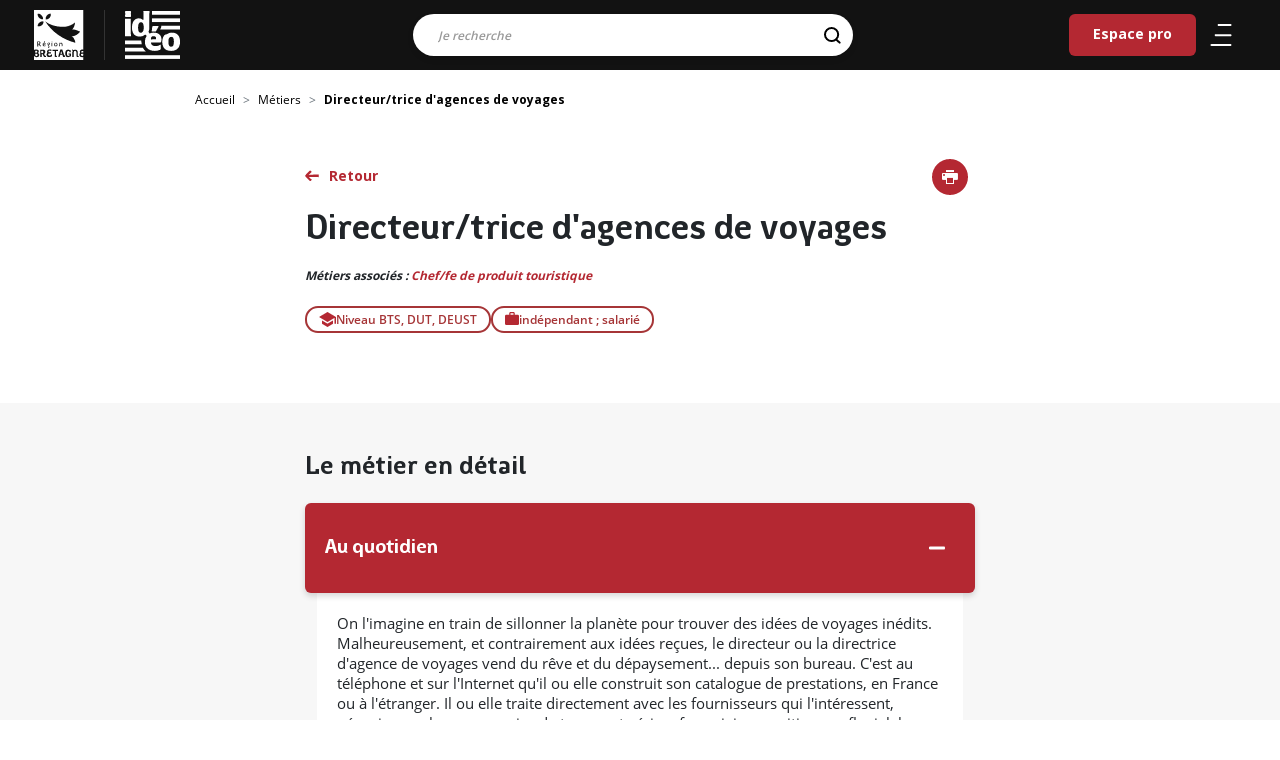

--- FILE ---
content_type: text/html; charset=UTF-8
request_url: https://ideo.bretagne.bzh/metiers/directeurtrice-dagences-de-voyages
body_size: 17246
content:
<!DOCTYPE html>
<html lang="fr" dir="ltr" prefix="content: http://purl.org/rss/1.0/modules/content/  dc: http://purl.org/dc/terms/  foaf: http://xmlns.com/foaf/0.1/  og: http://ogp.me/ns#  rdfs: http://www.w3.org/2000/01/rdf-schema#  schema: http://schema.org/  sioc: http://rdfs.org/sioc/ns#  sioct: http://rdfs.org/sioc/types#  skos: http://www.w3.org/2004/02/skos/core#  xsd: http://www.w3.org/2001/XMLSchema# ">
  <head>
    <meta charset="utf-8" />
<meta name="abstract" content="IDEO est le service public d’information et d’aide à l’orientation en Bretagne, construisez votre avenir professionnel." />
<meta name="keywords" content=", Je veux être aux commandes,J&#039;aime organiser, gérer, Tourisme" />
<meta name="geo.placename" content="Bretagne" />
<link rel="shortlink" href="https://ideo.bretagne.bzh/" />
<link rel="canonical" href="https://ideo.bretagne.bzh/metiers/directeurtrice-dagences-de-voyages" />
<meta name="robots" content="index, follow, max-snippet:-1, max-video-preview:-1, max-image-preview:large" />
<meta name="rights" content="Région Bretagne" />
<meta property="og:site_name" content="Ideo" />
<meta property="og:url" content="https://ideo.bretagne.bzh/metiers/directeurtrice-dagences-de-voyages" />
<meta property="og:title" content="Directeur/trice d&#039;agences de voyages" />
<meta name="twitter:card" content="summary" />
<meta name="twitter:title" content="Directeur/trice d&#039;agences de voyages | Ideo" />
<meta name="MobileOptimized" content="width" />
<meta name="HandheldFriendly" content="true" />
<meta name="viewport" content="width=device-width, initial-scale=1.0" />
<link rel="apple-touch-icon" sizes="76x76" href="icons/apple-touch-icon.png" />
<link rel="icon" type="image/png" sizes="32x32" href="icons/favicon-32x32.png" />
<link rel="icon" type="image/png" sizes="16x16" href="icons/favicon-16x16.png" />
<link rel="manifest" href="icons/site.webmanifest" />
<link rel="mask-icon" href="icons/safari-pinned-tab.svg" />
<link rel="shortcut icon" href="icons/favicon.ico" />
<meta name="msapplication-TileColor" content="#ffffff" />
<meta name="msapplication-config" content="icons/browserconfig.xml" />
<meta name="theme-color" content="#ffffff" />
<link rel="icon" href="/themes/custom/ideo/favicon.ico" type="image/vnd.microsoft.icon" />

    <title>Directeur/trice d&#039;agences de voyages Fiche métier, formation, salaire | Ideo</title>
    <meta name="viewport" content="width=device-width, initial-scale=1, user-scalable=0">
    <link rel="stylesheet" media="all" href="/sites/default/files/css/css_lgsttmQyYS8xeGs_1UAr21JoOlwLrThG-pL6VbYdjGk.css?delta=0&amp;language=fr&amp;theme=ideo&amp;include=eJwtyTEOwCAIBdAL0XIm1K8xwWIEB2_fDp3e8LItcFl7it6yw7KNqQhQLzBuakn08jjan0YKqV_yL_nxwOAkjhf_gxv1" />
<link rel="stylesheet" media="all" href="/sites/default/files/css/css_T4CmrFi3fiiNHQLODiwKJqjeOD-5hNhjUBv__EmK3LI.css?delta=1&amp;language=fr&amp;theme=ideo&amp;include=eJwtyTEOwCAIBdAL0XIm1K8xwWIEB2_fDp3e8LItcFl7it6yw7KNqQhQLzBuakn08jjan0YKqV_yL_nxwOAkjhf_gxv1" />
<link rel="stylesheet" media="print" href="/sites/default/files/css/css_5PiML6ZMc9qoLftLvXbcr-MyAxR-I39N423wP5hELBg.css?delta=2&amp;language=fr&amp;theme=ideo&amp;include=eJwtyTEOwCAIBdAL0XIm1K8xwWIEB2_fDp3e8LItcFl7it6yw7KNqQhQLzBuakn08jjan0YKqV_yL_nxwOAkjhf_gxv1" />


    <meta name="theme-color" content="#121212" />
  </head>
  <body  class="path-node page-node-type-job">

    
      <div class="dialog-off-canvas-main-canvas" data-off-canvas-main-canvas>
    
<header class="header clear d-flex nav-down" role="banner">
  <div class="logo">
    <a href="https://www.bretagne.bzh" aria-label="logo" target="_blank">
      <img src="/themes/custom/ideo/images/logo-region-bretagne.svg" alt="Logo de la Région Bretagne" class="logo-img">
    </a>
  </div>
  <span class="sep-logo"></span>
                

    
  <a href="/" class="navbar-brand d-flex align-items-center ideo-logo " aria-label="Ideo">
        <img src="/themes/custom/ideo/images/logo-ideo-white.svg" class="mx-auto d-block" alt="IDEO (aller sur la page d'accueil)">
  </a>




<div class="searchTopBar">
    <div class="search-bar">
    <form action="/search" method="get" id="all-search-form--2" accept-charset="UTF-8">
    


      <div class="row">
                        <div class="col-12"><div class="js-form-item form-item js-form-type-search form-item-search js-form-item-search form-no-label form-group">
      <label for="edit-search--4" class="visually-hidden js-form-required form-required">Résultats de la recherche</label>
          
<input data-drupal-selector="edit-search" class="form-autocomplete form-search required form-control" data-autocomplete-path="/autocomplete-search" type="search" id="edit-search--4" name="search" value="" maxlength="128" placeholder="Je recherche" required="required" aria-required="true" />

        </div>
</div>  
<input data-drupal-selector="edit-origin" type="hidden" name="origin" value="" class="form-control" />
  <input aria-label="Rechercher" data-drupal-selector="edit-submit" type="submit" id="edit-submit--2" name="op" value="" class="button js-form-submit form-submit btn btn-primary" />




                      </div>

  
<input autocomplete="off" data-drupal-selector="form-4d8tgotqifzsbb-rrce-uu66ak7h-2jm1gowmeaisvw" type="hidden" name="form_build_id" value="form-4d8TgOTqIfZsBb-rrcE-uU66aK7H-2jM1gowmeaiSvw" class="form-control" />
  
<input data-drupal-selector="edit-all-search-form-2" type="hidden" name="form_id" value="all_search_form" class="form-control" />

</form>

  </div>
  </div>
  

  
  


  <ul class="nav">
                                          <li class="nav-item  ">
                      <a href="/espace-pro" title="Espace destiné aux professionnels membres du réseau IDÉO" class="nav-link" data-drupal-link-system-path="espace-pro">Espace pro</a>
                  </li>
            </ul>




        <nav class="nav">
    <ul>
      <li>
        <a href="#" title="Menu" class="burger" aria-expanded="false" aria-label="Ouvrir/Fermer le menu"
           aria-controls="main-menu" aria-haspopup="true">
           <span class="icone" aria-hidden="true">
              <span></span>
              <span></span>
              <span></span>
           </span>
        </a>
      </li>
      <li class="mobile-search">
        <a href="#" title="Recherche" aria-expanded="false" aria-label="Ouvrir/Fermer la recherche"
           aria-controls="main-menu" aria-haspopup="true">
          <svg xmlns="http://www.w3.org/2000/svg" width="25.766" height="25.994"><g stroke="#000" stroke-width="2" fill="none"><g><circle cx="11.5" cy="11.5" r="11.5" stroke="none"/><circle cx="11.5" cy="11.5" r="10"/></g><path stroke-linecap="round" d="M18.647 19.289l5 4.586"/></g></svg>        </a>
      </li>
    </ul>
  </nav>
</header>
<div class="menu_slide">
  <div class="slide-content">
    <div class="menu-content">
                    

  



              <ul class="nav navbar-nav level-1">
                                          <li class="nav-item">
              <a class="parent-1" href="/">Accueil</a>
                          </li>
                                  <li class="nav-item">
              <a class="parent-1" href="/metiers">Métiers</a>
                          </li>
                                  <li class="nav-item">
              <a class="parent-1" href="/formations?type_initial=0&amp;type_continuous=0">Formations</a>
                          </li>
                                  <li class="nav-item">
              <a class="parent-1" href="/conseillers">Lieux d&#039;information</a>
                          </li>
                                  <li class="nav-item">
              <a class="parent-1" href="/financements">Aides et financements</a>
                          </li>
                                  <li class="nav-item">
              <a class="parent-1" href="/stages">Stages et immersions</a>
                          </li>
                                  <li class="nav-item">
              <a class="parent-1" href="/evenements">Evènements</a>
                          </li>
                                  <li class="nav-item">
              <a class="parent-1" href="/actualites">Actualités</a>
                          </li>
                                  <li class="nav-item">
              <a class="parent-1" href="/publications">Publications</a>
                          </li>
                                  <li class="nav-item">
              <a class="parent-1" href="/espace-pro">Espace Pro</a>
                          </li>
                  </ul>

  

      </ul>



          </div>
    <div class="menu-footer">
    </div>
  </div>
</div>
<div class="search-slide">
  <div class="search-bar">
    <button id="mobile-close">
      <svg class="" xmlns="http://www.w3.org/2000/svg" width="25.811" height="25.811"><path d="M2.12 12.905l10.785 10.784 10.784-10.784" fill="none" stroke="#fff" stroke-linecap="round" stroke-linejoin="round" stroke-width="3"/></svg>
    </button>
    <form class="all-search-form" data-drupal-selector="all-search-form" action="/search" method="get" id="all-search-form" accept-charset="UTF-8">
    


      <div class="row">
                        <div class="col-12"><div class="js-form-item form-item js-form-type-search form-item-search js-form-item-search form-no-label form-group">
      <label for="edit-search--2" class="visually-hidden js-form-required form-required">Résultats de la recherche</label>
          
<input data-drupal-selector="edit-search" class="form-autocomplete form-search required form-control" data-autocomplete-path="/autocomplete-search" type="search" id="edit-search--2" name="search" value="" maxlength="128" placeholder="Je recherche" required="required" aria-required="true" />

        </div>
</div>  
<input data-drupal-selector="edit-origin" type="hidden" name="origin" value="" class="form-control" />
  <input aria-label="Rechercher" data-drupal-selector="edit-submit" type="submit" id="edit-submit" name="op" value="" class="button js-form-submit form-submit btn btn-primary" />




                      </div>

  
<input autocomplete="off" data-drupal-selector="form-5vlci-u-euhb4vdkm4lohtvtakrhunkkq4wocnjoybk" type="hidden" name="form_build_id" value="form-5vlcI_u_euhB4VdKm4LOhtVTakrHunKkQ4wOcNJoyBk" class="form-control" />
  
<input data-drupal-selector="edit-all-search-form" type="hidden" name="form_id" value="all_search_form" class="form-control" />

</form>

  </div>
</div>

<div class="page">
  <main class="wrapper">
      

    <div class="full-width breadcrumb-container">
    <nav aria-label="breadcrumb" class="breadcrumb-wrapper">
      <ol class="breadcrumb">
                  <li class="breadcrumb-item ">
                                          <a href="/"> Accueil</a>
                                    </li>
                  <li class="breadcrumb-item ">
                                          <a href="/metiers"> Métiers</a>
                                    </li>
                  <li class="breadcrumb-item active">
                          Directeur/trice d&#039;agences de voyages
                      </li>
              </ol>
    </nav>
  </div>



                

    <article about="/metiers/directeurtrice-dagences-de-voyages" class="node node--promoted job job--full" >
      <section class="job-header full-width">
      <div class="post-wrapper row">
        <div class="post-content col">
          <div class="previous-link"></div>
          <div class="bloc-partage">
            <a class="icon-imprimante" href="javascript:window.print()" title="Imprimer la fiche"><span>Imprimer</span></a>
          </div>
          <h1><div class="node-title"><div class="m-0 wrapper wrapper--node-title">Directeur/trice d&#039;agences de voyages</div></div></h1>

          <ul class="info-top">
                                      <li><strong>Métiers associés </strong>:
                <a href="/metiers/cheffe-de-produit-touristique" hreflang="fr">Chef/fe de produit touristique</a>              </li>
                        <li class="container-tags">
                              <span class="badge badge-primary job-education">Niveau BTS, DUT, DEUST</span>
                                            <span class="badge badge-primary job-status">indépendant ; salarié</span>
                          </li>
          </ul>
          <div class="summury">
            
          </div>
                                        </div>
      </div>
    </section>
    <section class="job-content full-width">
      <div class="post-wrapper row">
        <div class="post-content col">
          <h2>Le métier en détail</h2>
            <div class="accordion" id="accordion-metier">
              <div class="card">
                <div class="card-header" id="heading-1" data-toggle="collapse" data-target="#collapse-1"
                     aria-expanded="true" aria-controls="collapseOne">

                  <button class="btn btn-link" data-toggle="collapse" data-target="#collapseOne" aria-expanded="true"
                          aria-controls="collapse-0">
                    <h2 class="h3 mb-0">Au quotidien</h2>
                  </button>
                </div>
                <div id="collapse-1" class="collapse show" aria-labelledby="heading-1">
                  <div class="card-body">
                                          
                    <p>On l'imagine en train de sillonner la planète pour trouver des idées de voyages inédits. Malheureusement, et contrairement aux idées reçues, le directeur ou la directrice d'agence de voyages vend du rêve et du dépaysement... depuis son bureau. C'est au téléphone et sur l'Internet qu'il ou elle construit son catalogue de prestations, en France ou à l'étranger. Il ou elle traite directement avec les fournisseurs qui l'intéressent, négocie avec les compagnies de transport aérien, ferroviaire, maritime ou fluvial, les hôtels et les palaces, les restaurants, les musées, les sites remarquables, etc. Il ou elle assure le suivi comptable, juridique et documentaire des dossiers qu'il ou elle prend en charge, sait apporter des solutions immédiates et pertinentes pour résoudre d'éventuels problèmes techniques ou logistiques. Chef ou cheffe d'équipe, il ou elle anime et forme une équipe de collaborateurs. Pour fidéliser la clientèle, sens de l'écoute et, parfois, ingéniosité, sont indispensables pour préparer des séjours sur mesure, en tenant compte des budgets, des envies, des disponibilités, etc.</p>
                    <h5>Durée des études</h5>
                    <h4>Après le bac</h4>
                    <p>2 ans pour préparer le BTS de tourisme&nbsp;; 3&nbsp;ans pour une licence.</p>
                                      </div>
                </div>
              </div>

              
                              <div class="card">
                  <div class="card-header collapsed" id="heading-4" data-toggle="collapse" data-target="#collapse-4"
                       aria-expanded="false" aria-controls="collapseOne">

                    <button class="btn btn-link" data-toggle="collapse" data-target="#collapseOne" aria-expanded="true"
                            aria-controls="collapse-0">
                      <h2 class="h3 mb-0">Quelles formations ?</h2>
                    </button>

                  </div>
                  <div id="collapse-4" class="collapse" aria-labelledby="heading-4">
                    <div class="card-body">
                                                                    <div class="card-body">
                            <div class="multiple-field field field--name-field-job-er-job-training field--type-entity-reference field--label-above field__items">

      <div class="field__label font-weight-bold">Exemple de formations requises</div>
              <div class="field__item">
        <a href="/formations/bts-tourisme" hreflang="fr">BTS tourisme</a>
          </div>
      
  </div>

                        </div>
                                          </div>
                  </div>
                </div>
              
              
              
            </div>
        </div>
      </div>
    </section>
          <section class="job-en-bretagne">
        <div class="post-wrapper row">
          <div class="post-content col">
            <h2>En Bretagne</h2>
                        <div class="container-card">
                                                          <a href="https://candidat.pole-emploi.fr/offres/recherche?lieux=53R&motsCles=M1302&offresPartenaires=true&rayon=10&tri=0" class="card-item link-card" target="_blank">
                    <div class="offres-emploi">
                      <h3>Consulter les offres d'emploi de votre territoire</h3>
                      <p class="btn-normal">En savoir plus</p>
                    </div>
                </a>
                                            <a href="" class="card-item link-card" data-toggle="modal" data-target="#modalCleor">
                  <div class="liens-fiche">
                    <h3>Consulter les données de la famille de métiers  de Direction de petite ou moyenne entreprise</h3>
                    <p class="btn-normal">En savoir plus</p>
                  </div>
                </a>
                                        </div>
          </div>
        </div>
      </section>
              <div id="modalCleor" class="modal fade" role="dialog" aria-hidden="true">
  <div class="modal-cleor modal-dialog">
    <div class="modal-content">
      <div class="modal-header">
        <div class="close-modal">
          <img src="/themes/custom/ideo/images/cleor.svg" alt="Logo cleor">
          <a href="" id="closeModal" type="button" data-dismiss="modal" data-target="#modalCleor">
            <img src="/themes/custom/ideo/assets/img/icons/close_modal.png">
          </a>
        </div>
        <h3>Les chiffres clés de la famille de métiers :<br>Direction de petite ou moyenne entreprise - en Bretagne</h3>
      </div>
      <div class="familles-metiers">
        <p class="bold">Ces statistiques regroupent toutes les familles de métiers appartenant à la famille
          professionnelle :</p>
                  <p>« Dirigeants de petites et moyennes entreprises » (L6Z00)</p>
              </div>

      <div class="department-select card-cleor">
        <div class="department-select-wrapper">
          <div class="department-select-title">Affiner par département</div>
          <select id="cleor-select" class="form-select">
            <option value="1" selected>Toute la Bretagne</option>
            <option value="22">Côtes d’Armor</option>
            <option value="29">Finistère</option>
            <option value="56">Morbihan</option>
            <option value="35">Île et Vilaine</option>
          </select>
        </div>
      </div>
      <div class="cleor-no-data hidden">Aucune donnée disponible pour ce département</div>
      <div class="clear-data-wrapper">
        <div class="travailler">
          <div class="type-contrat card-cleor">
            <h4>Types de contrat</h4>
            <div id="type-contrat" class="chart-container"></div>
            <span class="tooltip-info" data-toggle="tooltip" data-placement="top"
                  title="Répartion des personnes exerçant le métier sélectionné sur le territoire choisi selon la nature du contrat de travail : non salariés, cdi ou titulaire de la fonction publique, cdd, intérim, autres types de contrat (contrat d&#039;apprentissage, contrat de professionnalisation, contrats aidés...).  Source : Insee, Recensement de la population. Date de la donnée : 2021">?</span>
          </div>
          <div class="temps-travail card-cleor">
            <h4>Temps de travail</h4>
            <div id="temps-travail" class="chart-container"></div>
            <span class="tooltip-info" data-toggle="tooltip" data-placement="top"
                  title="Part des personnes travaillant à temps plein et exerçant le métier sélectionné sur le territoire choisi.  Source : Insee, Recensement de la population. Date de la donnée : 2021">?</span>
          </div>
          <div class="salaire card-cleor">
            <h4>Salaire</h4>
            <div class="salaire-no-data hidden">donnée non disponible</div>
            <div class="salaire-content">
              <div class="txt">
                8 salariés sur 10 ont un salaire compris entre
              </div>
              <div class="salaire-line"><span class="salaire-line-internal"></span></div>
              <div class="chiffre">
                <span class="salaire-min"></span> - <span class="salaire-max"></span>
              </div>
              <div class="txt">
                auquel peuvent s’ajouter des avantages (primes, tickets restaurant…)
              </div>
              <span class="tooltip-info" data-toggle="tooltip" data-placement="top"
                    title="Salaire médian net mensuel en équivalent temps plein des salariés exerçant le métier sélectionné sur le territoire choisi (hors apprentis et stagiaires de la formation professionnelle) Source : Insee, Base Tous Salariés (BTS). Date de la donnée : 2019-2020-2021">?</span>
            </div>
          </div>
        </div>
        <div class="emploi">
          <h4>Offres d'emploi</h4>
          <div class="emploi-container">
            <div class="tendances card-cleor">
              <h4>Tendance des offres d’emploi</h4>
                              <img class="en-baisse" src="/themes/custom/ideo/images/fleche_haut.png">
                <p>En baisse</p>
                            <span class="tooltip-info" data-toggle="tooltip" data-placement="top"
                    title="Evolution du nombre d&#039;offres enregistrées par Pôle emploi au cours des 3 dernières années, Source : DREETS. Date de la donnée : 2021-2022-2023">?</span>
            </div>
            <div class="recrutement card-cleor">
              <h4>Projets de recrutement</h4>
                              <p class="no-data">Donnée non connue</p>
                            <span class="tooltip-info" data-toggle="tooltip" data-placement="top"
                    title="Nombre de projets de recrutement déclarés par les entreprises pour le métier sélectionné.  Source : France Travail, BMO. Date de la donnée : 2023">?</span>
            </div>
            <div class="recrutement card-cleor">
              <h4>Difficultés de recrutement</h4>
                              <p class="no-data">Donnée non connue</p>
                            <span class="tooltip-info" data-toggle="tooltip" data-placement="top"
                    title="Part des postes pour lesquels les entreprises déclarent avoir des difficultés à recruter sur le métier sélectionné. Source : France Travail, BMO. Date de la donnée : 2023">?</span>
            </div>
            <div class="calendrier">
              <h4>Périodes de recrutement</h4>
              <div id="calendrier-chart"></div>
              <span class="tooltip-info" data-toggle="tooltip" data-placement="top"
                    title="Evolution du nombre d&#039;offres enregistrées par Pôle emploi au cours des 3 dernières années, Source : DREETS. Date de la donnée : 2021-2022-2023">?</span>
            </div>
          </div>
        </div>
        <div class="secteurs">
          <h4>Les secteurs qui emploient</h4>
          <div class="emploi-container">
            <div class="card-cleor">
              <h4>Secteurs d&#039;activité</h4>
                              <div id="top-secteurs">
                  <div class="header-bar">
                    <div class="libelle">1. Bâtiment</div>
                    <div class="percent">19<span>%</span></div>
                  </div>
                  <div class="bar">
                    <div class="value-bar" style="width:19%"></div>
                  </div>
                </div>
                              <div id="top-secteurs">
                  <div class="header-bar">
                    <div class="libelle">2. Commerce de détail</div>
                    <div class="percent">10<span>%</span></div>
                  </div>
                  <div class="bar">
                    <div class="value-bar" style="width:10%"></div>
                  </div>
                </div>
                              <div id="top-secteurs">
                  <div class="header-bar">
                    <div class="libelle">3. Hôtellerie - restauration</div>
                    <div class="percent">6<span>%</span></div>
                  </div>
                  <div class="bar">
                    <div class="value-bar" style="width:6%"></div>
                  </div>
                </div>
                              <div id="top-secteurs">
                  <div class="header-bar">
                    <div class="libelle">4. Nettoyage des bâtiments - Aménagement paysager</div>
                    <div class="percent">6<span>%</span></div>
                  </div>
                  <div class="bar">
                    <div class="value-bar" style="width:6%"></div>
                  </div>
                </div>
                              <div id="top-secteurs">
                  <div class="header-bar">
                    <div class="libelle">5. Commerce de gros</div>
                    <div class="percent">6<span>%</span></div>
                  </div>
                  <div class="bar">
                    <div class="value-bar" style="width:6%"></div>
                  </div>
                </div>
                            <span class="emploi-container-files">Télécharger le répertoire des entreprises : <a href="#" class="dl-file csv">Fichiers.CSV<span class="spinner csv"></span></a> ou <a href="#" class="dl-file pdf">Fichiers.PDF<span class="spinner pdf"></span></a></span>
              <span class="tooltip-info" data-toggle="tooltip" data-placement="top"
                    title="Top 5 des secteurs employeurs  : Part d&#039;emploi pour le métier sélectionné Source : Insee, Recensement de la population. Date de la donnée : 2021">?</span>
            </div>
          </div>
        </div>
        <div class="profil">
          <h4>Emplois salariés et non salariés</h4>
          <div class="profil-container">
            <div class="card-cleor">
              <h4>Emplois & non salariés</h4>
              <p class="chiffre">10470</p>
              <p>Emplois salariés et non salariés</p>
              <span class="tooltip-info" data-toggle="tooltip" data-placement="top"
                    title="Nombre de personnes exerçant le métier de la ou des familles professionnelles indiquées ci-dessus, sur le territoire choisi Source : Insee, Recensement de la population. Date de la donnée : 2021">?</span>
            </div>
            <div class="card-cleor">
              <h4>Nombre de contrats d’apprentissage</h4>
              <p class="chiffre">0</p>
              <p>Nombre de contrats d’apprentissage</p>
              <span class="tooltip-info" data-toggle="tooltip" data-placement="top"
                    title="Nombre d&#039;apprentis de moins de 30 ans exerçant le métier sélectionné sur le territoire choisi. Source : Insee, Recensement de la population. Date de la donnée : 2021">?</span>
            </div>
            <div class="card-cleor">
              <h4>Âge médian</h4>
              <p class="chiffre">46 ans</p>
              <span class="tooltip-info" data-toggle="tooltip" data-placement="top"
                    title="Age moyen des personnes exerçant le métier sélectionné sur le territoire choisi.  Source : Insee, Recensement de la population. Date de la donnée : 2021">?</span>
            </div>
            <div class="card-cleor cleor-50">
              <h4>Plus de 50 ans</h4>
              <p class="chiffre percent">39<span>%</span></p>
              <p>Part des plus de 50 ans parmi les personnes exerçant le métier</p>
              <span class="tooltip-info" data-toggle="tooltip" data-placement="top"
                    title="Part des plus de 50 ans parmi les personnes exerçant le métier sélectionné sur le territoire choisi. Source : Insee, Recensement de la population. Date de la donnée : 2021">?</span>
            </div>
            <div class="card-cleor cleor-50">
              <h4>Moins de 26 ans</h4>
              <p class="chiffre percent">2<span>%</span></p>
              <p>Part des moins de 26 ans parmi les personnes exerçant le métier</p>
              <span class="tooltip-info" data-toggle="tooltip" data-placement="top"
                    title="Part des moins de 26 ans parmi les personnes exerçant le métier sélectionné sur le territoire choisi. Source : Insee, Recensement de la population. Date de la donnée : 2021">?</span>
            </div>
            <div class="card-cleor  cleor-50">
              <h4>Hommes</h4>
              <p class="chiffre percent">79<span>%</span></p>
              <p>Part des hommes parmi les personnes exerçant le métier</p>
              <span class="tooltip-info" data-toggle="tooltip" data-placement="top"
                    title="Part des hommes parmi les personnes exerçant le métier sélectionné sur le territoire choisi. Source : Insee, Recensement de la population. Date de la donnée : 2021">?</span>
            </div>
            <div class="card-cleor  cleor-50">
              <h4>Femmes</h4>
              <p class="chiffre percent">21<span>%</span></p>
              <p>Part des femmes parmi les personnes exerçant le métier</p>
              <span class="tooltip-info" data-toggle="tooltip" data-placement="top"
                    title="Part des femmes parmi les personnes exerçant le métier sélectionné sur le territoire choisi.  Source : Insee, Recensement de la population. Date de la donnée : 2021">?</span>
            </div>
          </div>
        </div>
      </div>
    </div>
  </div>
</div>
                
</article>





      </main>
</div>

  
  <footer class="footer">
    <div class="wrapper">
      <div class="row">
        <div class="bloc_logo col-lg-12 col-xl-12">
          <div class="bg">
            <a href="http://bretagne.bzh" target="_blank" class="logo" aria-label="Région de bretagne">
              <img src="/themes/custom/ideo/images/logo-region-bretagne.svg" alt="Logo de la Région de Bretagne" class="logo-img">
            </a>
          </div>
          <div class="bg logo logo-ideo">
            <a href="https://ideo.bretagne.bzh/" class="logo" aria-label="Page d'accueil">
              <img src="/themes/custom/ideo/images/logo-ideo-white.svg" alt="Logo Idéo" class="logo-img">
            </a>
          </div>
          <div class="bg logo logo-gref">
            <a href="https://www.gref-bretagne.com/" target="_blank" class="logo" aria-label="Gref bretagne">
              <img src="/themes/custom/ideo/images/logo-gref.png" alt="Logo du GREF Bretagne" class="logo-img">
            </a>
          </div>
        </div>
      </div>
      <div class="row">
        <div class="col-md-9 col-sm-12 offset-md-3">
              

  
  


  <nav class="nav-footer" arial-label="Menu du pied de page">
  <ul>
                                          <li class="nav-item  ">
                      <a href="/sitemap" data-drupal-link-system-path="sitemap">Plan du site</a>
                  </li>
                                      <li class="nav-item  ">
                      <a href="/contribuez-la-mise-jour" data-drupal-link-system-path="node/43839">Contribuez à la mise à jour</a>
                  </li>
                                      <li class="nav-item  ">
                      <a href="/decouvrir-ideo" data-drupal-link-system-path="node/46472">Découvrir Idéo</a>
                  </li>
                                      <li class="nav-item  ">
                      <a href="/mentions-legales" data-drupal-link-system-path="node/27241">Mentions légales</a>
                  </li>
                                      <li class="nav-item  ">
                      <a href="/kit-de-communication" title="Téléchargez le kit de communication Idéo !" data-drupal-link-system-path="node/84032">Kit de communication</a>
                  </li>
                                      <li class="nav-item  ">
                      <a href="/reseaux-sociaux" data-drupal-link-system-path="node/5317163">Nos réseaux sociaux</a>
                  </li>
            </ul>
  </nav>




        </div>
      </div>
    </div>
  </footer>

<!-- Back to top button -->
<a id="scroll-to-top" class="btn btn-primary" href="#" title="Retour en haut de page">
  <span class="sr-only">Retour en haut de page</span>
</a>

  </div>

    
    <script type="application/json" data-drupal-selector="drupal-settings-json">{"path":{"baseUrl":"\/","pathPrefix":"","currentPath":"node\/310940","currentPathIsAdmin":false,"isFront":false,"currentLanguage":"fr"},"pluralDelimiter":"\u0003","suppressDeprecationErrors":true,"ajaxPageState":{"libraries":"eJxVzEEKgDAMBdELqT2SpG2QStJfkih4e0HduHvMYgqMU7VjkCx0BAp0CAdPrTJSJv-0CTLJ7MXaCP-3uKT17W1KAcXrTmcme7zuyElRSYowbPLLg_X5372BMdA","theme":"ideo","theme_token":null},"ajaxTrustedUrl":{"\/search":true},"cleor_data":{"metier":{"appellation":null,"rome":"M1302","titre":"Direction de petite ou moyenne entreprise","description":"G\u00e8re une structure dans ses diff\u00e9rentes dimensions (technique, humaine, commerciale, ...) et organise l\u0027\u0027activit\u00e9 dans un objectif de rentabilit\u00e9 \u00e9conomique ou selon les missions fix\u00e9es par les pouvoirs publics.","familles":[{"fapCode":"L6Z00","fapLib":"Dirigeants de petites et moyennes entreprises"}]},"zone":{"echelle":{"name":"region","code":"53"},"region":{"id":5,"name":"Bretagne","code":"53"},"departement":null,"zoneEmploi":null,"commune":null},"chiffres":{"recrutementBesoin":null,"recrutementDifficulte":null,"decouvrir":{"nbEmploiRegion":10470,"ageMedian":46,"pourcentJeunes":2,"pourcentSeniors":39,"pourcentHommes":79,"pourcentFemmes":21,"nbEmploiTropFaible":false},"localiser":{"secteurs":[{"position":1,"description":"Ce secteur comprend la construction g\u00e9n\u00e9rale de b\u00e2timents de toute nature (constructions neuves, r\u00e9novations, extensions et transformations, montage de b\u00e2timents pr\u00e9fabriqu\u00e9s ou de structures sur le site ainsi que la construction de nature temporaire). Il comprend aussi la construction de parties de b\u00e2timents et d\u2019ouvrages de g\u00e9nie civil.","libelle":"B\u00e2timent","code":"FZ0-1","pourcentEtablissement":19},{"position":2,"description":"Ce secteur regroupe les activit\u00e9s des commerces de d\u00e9tail sp\u00e9cialis\u00e9es ou non (alimentation, habillement, produits pharmaceutiques\u2026), de la grande distribution, du e-commerce.","libelle":"Commerce de d\u00e9tail","code":"GZ3-0","pourcentEtablissement":10},{"position":3,"description":"Ce secteur comprend les activit\u00e9s li\u00e9es \u00e0 l\u0027h\u00f4tellerie, au camping, \u00e0 la restauration et aux d\u00e9bits de boissons.","libelle":"H\u00f4tellerie - restauration","code":"IZ0-0","pourcentEtablissement":6},{"position":4,"description":"Ce secteur comprend les activit\u00e9s de nettoyage, de d\u00e9sinfection et de destruction de parasites (dans les  b\u00e2timents, transports, machines industrielles, ...). Il regroupe \u00e9galement l\u0027am\u00e9nagement et l\u2019entretien paysager, les services de balayage des chauss\u00e9es, de d\u00e9blaiement de la neige et de la glace, etc...","libelle":"Nettoyage des b\u00e2timents - Am\u00e9nagement paysager","code":"NZ4-2","pourcentEtablissement":6},{"position":5,"description":"Ce secteur correspond \u00e0 l\u2019ensemble des entreprises (comprenant des TPE\/PME aux grands groupes internationaux) qui ach\u00e8tent et\/ou vendent des biens neufs ou d\u0027occasion et des services exclusivement \u00e0 d\u0027autres entreprises ou acheteurs professionnels.","libelle":"Commerce de gros","code":"GZ2-0","pourcentEtablissement":6}]},"travailler":{"salaireMedian":4200,"salaireMin80":2500,"salaireMax80":5000,"salaireEmbauche":null,"nbApprentisMoins30Ans":0,"typeContrat":[["Non salari\u00e9s",100],["Autres",0],["Int\u00e9rim",0],["CDD",0],["CDI",0]],"tempsTravail":95},"rechercher":{"nbProjetsRecrutement":null,"nbProjetsRecrutementSaisonnier":null,"nbProjetsRecrutementAnnee":2023,"niveauRecrutement":0,"tendanceEmploi":-64.2,"calendrier":[75,75,25,25,25,75,75,25,25,25,25,100],"nbProjetsRecrutementTropFaible":true},"evoluer":{"sansFormation":[{"rome":"M1503","libelle":"Management des ressources humaines","description":"D\u00e9finit et met en oeuvre la politique de management et de gestion des ressources humaines (recrutement, r\u00e9mun\u00e9ration, mobilit\u00e9, gestion des carri\u00e8res, ...) de la structure. Elabore ou supervise la gestion administrative du personnel (dossiers individuels, paie, ...).","recrutement_besoin":"2","recrutement_difficulte":"2"}],"avecFormation":[{"rome":"M1402","libelle":"Conseil en organisation et management d\u0027entreprise","description":"Conseille et accompagne les dirigeants de l\u0027\u0027entreprise dans l\u0027\u0027\u00e9laboration de strat\u00e9gies de transformation, d\u0027\u0027adaptation et de conduite du changement. Con\u00e7oit les processus de changements organisationnels et manag\u00e9riaux (humains, technologiques, financiers, informatiques, d\u00e9marche qualit\u00e9, s\u00e9curit\u00e9, ...) selon les finalit\u00e9s attendues.","recrutement_besoin":"1","recrutement_difficulte":"3"}]},"seformer":{"certifications":[{"niveauLibelle":"Bac (Niveau 4)","certifications":[{"libelle":"Bac pro conduite et gestion des entreprises maritimes option p\u00eache","certifinfo_code":199,"certifinfo_code_officiel":[78076,106929],"certifinfo_code_ofeli":[]},{"libelle":"DSP cr\u00e9ation d\u2019activit\u00e9s et entrepreneuriat en petite et moyenne entreprise","certifinfo_code":3329,"certifinfo_code_officiel":[114481],"certifinfo_code_ofeli":[]},{"libelle":"Gestionnaire d\u0027une entreprise artisanale du b\u00e2timent","certifinfo_code":3562,"certifinfo_code_officiel":[53923],"certifinfo_code_ofeli":[]}]},{"niveauLibelle":"Bac + 2 (Niveau 5)","certifications":[{"libelle":"BM Boucher charcutier traiteur","certifinfo_code":345,"certifinfo_code_officiel":[83170],"certifinfo_code_ofeli":[]},{"libelle":"BM Coiffeur","certifinfo_code":347,"certifinfo_code_officiel":[60617,114883],"certifinfo_code_ofeli":[]},{"libelle":"BM Couvreur-zingueur","certifinfo_code":348,"certifinfo_code_officiel":[83347],"certifinfo_code_ofeli":[]},{"libelle":"BM Esth\u00e9ticien cosm\u00e9ticien","certifinfo_code":349,"certifinfo_code_officiel":[74797],"certifinfo_code_ofeli":[]},{"libelle":"BM fleuriste","certifinfo_code":350,"certifinfo_code_officiel":[63685,81917],"certifinfo_code_ofeli":[]},{"libelle":"BM Installateur sanitaire","certifinfo_code":352,"certifinfo_code_officiel":[83615,109585],"certifinfo_code_ofeli":[]},{"libelle":"BM P\u00e2tissier chocolatier confiseur glacier traiteur","certifinfo_code":354,"certifinfo_code_officiel":[112401],"certifinfo_code_ofeli":[]},{"libelle":"BM Peintre en b\u00e2timent","certifinfo_code":355,"certifinfo_code_officiel":[82591,109345,113597],"certifinfo_code_ofeli":[]},{"libelle":"BM R\u00e9parateur-gestionnaire en maintenance automobile","certifinfo_code":356,"certifinfo_code_officiel":[77581,105239],"certifinfo_code_ofeli":[]},{"libelle":"BM Traiteur-organisateur de r\u00e9ception","certifinfo_code":357,"certifinfo_code_officiel":[77607,104533],"certifinfo_code_ofeli":[]},{"libelle":"BTS m\u00e9tiers de la coiffure","certifinfo_code":599,"certifinfo_code_officiel":[82792],"certifinfo_code_ofeli":[]},{"libelle":"BTS m\u00e9tiers de l\u0027esth\u00e9tique, de la cosm\u00e9tique et de la parfumerie option A management","certifinfo_code":609,"certifinfo_code_officiel":[80278,114285],"certifinfo_code_ofeli":[]},{"libelle":"BTS m\u00e9tiers de l\u0027esth\u00e9tique, de la cosm\u00e9tique et de la parfumerie option B formation-marques","certifinfo_code":610,"certifinfo_code_officiel":[80279,114288],"certifinfo_code_ofeli":[]},{"libelle":"BTS m\u00e9tiers de l\u0027esth\u00e9tique, de la cosm\u00e9tique et de la parfumerie option C cosm\u00e9tologie","certifinfo_code":611,"certifinfo_code_officiel":[80280,114289],"certifinfo_code_ofeli":[]},{"libelle":"BTS support \u00e0 l\u0027action manag\u00e9riale","certifinfo_code":626,"certifinfo_code_officiel":[100365],"certifinfo_code_ofeli":[]},{"libelle":"Dirigeant de soci\u00e9t\u00e9 de s\u00fbret\u00e9 et de s\u00e9curit\u00e9 priv\u00e9e","certifinfo_code":3268,"certifinfo_code_officiel":[112897,114157],"certifinfo_code_ofeli":[]},{"libelle":"Dirigeant gestionnaire d\u0027une entreprise de s\u00e9curit\u00e9 priv\u00e9e","certifinfo_code":3274,"certifinfo_code_officiel":[113624],"certifinfo_code_ofeli":[]},{"libelle":"DUT gestion des entreprises et des administrations option gestion et management des organisations","certifinfo_code":3370,"certifinfo_code_officiel":[81375],"certifinfo_code_ofeli":[]},{"libelle":"Entrepreneur de petite entreprise","certifinfo_code":3425,"certifinfo_code_officiel":[63027],"certifinfo_code_ofeli":[]},{"libelle":"Responsable d\u0027entreprise artisanale du b\u00e2timent","certifinfo_code":4677,"certifinfo_code_officiel":[31484],"certifinfo_code_ofeli":[]},{"libelle":"Titre professionnel responsable de petite et moyenne structure","certifinfo_code":5085,"certifinfo_code_officiel":[93799,111667],"certifinfo_code_ofeli":[]}]},{"niveauLibelle":"Bac + 3 et 4 (Niveau 6)","certifications":[{"libelle":"Bachelor business manager","certifinfo_code":293,"certifinfo_code_officiel":[89819],"certifinfo_code_ofeli":[]},{"libelle":"Bachelor digital et business international","certifinfo_code":295,"certifinfo_code_officiel":[112135],"certifinfo_code_ofeli":[]},{"libelle":"Bachelor en management","certifinfo_code":296,"certifinfo_code_officiel":[112132],"certifinfo_code_ofeli":[]},{"libelle":"Bachelor en management des services","certifinfo_code":297,"certifinfo_code_officiel":[112133],"certifinfo_code_ofeli":[]},{"libelle":"Bachelor en management du tourisme et de l\u0027h\u00f4tellerie","certifinfo_code":298,"certifinfo_code_officiel":[112109],"certifinfo_code_ofeli":[]},{"libelle":"Bachelor en sciences du management - dipl\u00f4me d\u0027\u00e9tudes sup\u00e9rieures de management international","certifinfo_code":307,"certifinfo_code_officiel":[113849],"certifinfo_code_ofeli":[]},{"libelle":"Bachelor en sciences du management - dipl\u00f4me d\u0027\u00e9tudes sup\u00e9rieures en commerce et en entrepreneuriat","certifinfo_code":310,"certifinfo_code_officiel":[113848],"certifinfo_code_ofeli":[]},{"libelle":"Bachelor en sciences du management - dipl\u00f4me d\u0027\u00e9tudes sup\u00e9rieures en management","certifinfo_code":313,"certifinfo_code_officiel":[113125,113842],"certifinfo_code_ofeli":[]},{"libelle":"Bachelor en sciences du management - dipl\u00f4me d\u0027\u00e9tudes sup\u00e9rieures en management des affaires internationales (CESEM)","certifinfo_code":314,"certifinfo_code_officiel":[113130],"certifinfo_code_ofeli":[]},{"libelle":"Bachelor en sciences du management - dipl\u00f4me d\u0027\u00e9tudes sup\u00e9rieures en management international","certifinfo_code":315,"certifinfo_code_officiel":[113123],"certifinfo_code_ofeli":[]},{"libelle":"Bachelor en sciences du management - dipl\u00f4me d\u0027\u00e9tudes sup\u00e9rieures en management international des entreprises","certifinfo_code":316,"certifinfo_code_officiel":[113114],"certifinfo_code_ofeli":[]},{"libelle":"Bachelor en sciences du management - dipl\u00f4me en management et nouvelles technologies","certifinfo_code":317,"certifinfo_code_officiel":[113115],"certifinfo_code_ofeli":[]},{"libelle":"Bachelor en sciences du management - dipl\u00f4me en management g\u00e9n\u00e9ral et international","certifinfo_code":318,"certifinfo_code_officiel":[113129,113844],"certifinfo_code_ofeli":[]},{"libelle":"Bachelor en sciences du management - dipl\u00f4me IECG (Institut europ\u00e9en de commerce et de gestion)","certifinfo_code":320,"certifinfo_code_officiel":[113148],"certifinfo_code_ofeli":[]},{"libelle":"Bachelor en sciences et ing\u00e9nierie \u0026 management - technologie et management","certifinfo_code":340,"certifinfo_code_officiel":[113152],"certifinfo_code_ofeli":[]},{"libelle":"Bachelor tech\u0027 \u0026 innovation management","certifinfo_code":341,"certifinfo_code_officiel":[113151],"certifinfo_code_ofeli":[]},{"libelle":"BUT gestion administrative et commerciale des organisations - management responsable de projet et entrepreneuriat","certifinfo_code":696,"certifinfo_code_officiel":[114700],"certifinfo_code_ofeli":[]},{"libelle":"BUT gestion des entreprises et des administrations - gestion, entrepreneuriat et management d\u0027activit\u00e9s","certifinfo_code":700,"certifinfo_code_officiel":[110027],"certifinfo_code_ofeli":[]},{"libelle":"BUT techniques de commercialisation - marketing digital, e-business et entrepreneuriat","certifinfo_code":741,"certifinfo_code_officiel":[110101],"certifinfo_code_ofeli":[]},{"libelle":"Cadre-dirigeant de TPE-PME","certifinfo_code":749,"certifinfo_code_officiel":[114590],"certifinfo_code_ofeli":[]},{"libelle":"Charg\u00e9 de gestion et management","certifinfo_code":1039,"certifinfo_code_officiel":[108755],"certifinfo_code_ofeli":[]},{"libelle":"CQP chef d\u0027agence en n\u00e9goce des mat\u00e9riaux de construction","certifinfo_code":1447,"certifinfo_code_officiel":[114400],"certifinfo_code_ofeli":[]},{"libelle":"CQP manager op\u00e9rationnel de la S\u00e9curit\u00e9 sociale","certifinfo_code":1692,"certifinfo_code_officiel":[110727],"certifinfo_code_ofeli":[]},{"libelle":"Dipl\u00f4me de gestion et commerce international","certifinfo_code":2368,"certifinfo_code_officiel":[90365,112512],"certifinfo_code_ofeli":[]},{"libelle":"Dipl\u00f4me de premier cycle de l\u0027universit\u00e9 Paris-Dauphine mention droit","certifinfo_code":2420,"certifinfo_code_officiel":[85701],"certifinfo_code_ofeli":[]},{"libelle":"Dipl\u00f4me de premier cycle de l\u0027universit\u00e9 Paris-Dauphine mention gestion","certifinfo_code":2422,"certifinfo_code_officiel":[85698],"certifinfo_code_ofeli":[]},{"libelle":"Dipl\u00f4me de responsable en marketing, commercialisation et gestion","certifinfo_code":2431,"certifinfo_code_officiel":[109145],"certifinfo_code_ofeli":[]},{"libelle":"Dipl\u00f4me d\u0027\u00e9tudes sup\u00e9rieures en commerce et gestion","certifinfo_code":2617,"certifinfo_code_officiel":[106987],"certifinfo_code_ofeli":[]},{"libelle":"Dipl\u00f4me EGC La R\u00e9union","certifinfo_code":3162,"certifinfo_code_officiel":[112103],"certifinfo_code_ofeli":[]},{"libelle":"Dipl\u00f4me en management international des affaires","certifinfo_code":3177,"certifinfo_code_officiel":[106965],"certifinfo_code_ofeli":[]},{"libelle":"Dipl\u00f4me sup\u00e9rieur en marketing, commerce et gestion","certifinfo_code":3221,"certifinfo_code_officiel":[109065,109071,109103,109107,109117,109177,109211,109237,109239,112134],"certifinfo_code_ofeli":[]},{"libelle":"Dirigeant d\u0027entreprise de s\u00e9curit\u00e9 priv\u00e9e (Bac + 3 et 4)","certifinfo_code":3271,"certifinfo_code_officiel":[106007],"certifinfo_code_ofeli":[]},{"libelle":"Entrepreneur de la TPE (Bac + 3 et 4)","certifinfo_code":3423,"certifinfo_code_officiel":[110451],"certifinfo_code_ofeli":[]},{"libelle":"Entrepreneur du b\u00e2timent","certifinfo_code":3426,"certifinfo_code_officiel":[52887],"certifinfo_code_ofeli":[]},{"libelle":"Licence administration \u00e9conomique et sociale","certifinfo_code":3624,"certifinfo_code_officiel":[15057,15343,46426,68422,68427,68433,68434,68438,68458,68463,68465,69411,69412,69413,70432,71829,71999,77372,82816,86050,92843,112461],"certifinfo_code_ofeli":[]},{"libelle":"Licence \u00e9conomie et gestion","certifinfo_code":3635,"certifinfo_code_officiel":[15625,46148,46434,69281,69285,69292,69297,69298,69301,69306,71988,72055,83903,86334,92841],"certifinfo_code_ofeli":[]},{"libelle":"Licence gestion","certifinfo_code":3644,"certifinfo_code_officiel":[14998,15010,15040,15421,70448,70451,70452,76530,87119,88271,92839,112462],"certifinfo_code_ofeli":[]},{"libelle":"Licence pro management et gestion des organisations","certifinfo_code":3734,"certifinfo_code_officiel":[85527,86016,86090,86111,86236,86432,86542,86630,87087,87169,87227,87581,88037,88301,88797,88899,88971,90597,90951,91043,91237,91857,92187,92205,93333,93451,95423,95543,95721,95877,95917,95989,96081,96213,97233,97279,97805,98215,98831,98885,101097,102955,102977,103045,103643],"certifinfo_code_ofeli":[]},{"libelle":"Licence pro m\u00e9tiers de l\u0027entrepreneuriat","certifinfo_code":3770,"certifinfo_code_officiel":[85530,86017,86112,86462,86490,87179,88799,88903,90637,91241,92193,92203,95619,96087,98853,101099,103563],"certifinfo_code_ofeli":[]},{"libelle":"Ma\u00eetre d\u0027oeuvre \u00e9v\u00e9nementiel","certifinfo_code":3871,"certifinfo_code_officiel":[109287],"certifinfo_code_ofeli":[]},{"libelle":"Manager de centre de profit (BADGE)","certifinfo_code":3890,"certifinfo_code_officiel":[102761],"certifinfo_code_ofeli":[]},{"libelle":"Manager d\u0027un centre de profit","certifinfo_code":4012,"certifinfo_code_officiel":[86608,110205],"certifinfo_code_ofeli":[]},{"libelle":"Manager op\u00e9rationnel de business unit","certifinfo_code":4065,"certifinfo_code_officiel":[107307],"certifinfo_code_ofeli":[]},{"libelle":"Office manager","certifinfo_code":4513,"certifinfo_code_officiel":[114175],"certifinfo_code_ofeli":[]},{"libelle":"Programme de gestion et de management des entreprises","certifinfo_code":4580,"certifinfo_code_officiel":[81676,102937],"certifinfo_code_ofeli":[]},{"libelle":"Responsable associatif","certifinfo_code":4613,"certifinfo_code_officiel":[95139,113790],"certifinfo_code_ofeli":[]},{"libelle":"Responsable centre de profits (BADGE)","certifinfo_code":4615,"certifinfo_code_officiel":[93739],"certifinfo_code_ofeli":[]},{"libelle":"Responsable d\u0027entreprise d\u0027\u00e9conomie sociale et solidaire","certifinfo_code":4678,"certifinfo_code_officiel":[31485,95193,113962],"certifinfo_code_ofeli":[]},{"libelle":"Responsable d\u0027\u00e9tablissement de l\u0027\u00e9conomie sociale et solidaire","certifinfo_code":4686,"certifinfo_code_officiel":[93701],"certifinfo_code_ofeli":[]},{"libelle":"Responsable du d\u00e9veloppement","certifinfo_code":4696,"certifinfo_code_officiel":[113758],"certifinfo_code_ofeli":[]},{"libelle":"Responsable en gestion et d\u00e9veloppement d\u0027une business unit","certifinfo_code":4711,"certifinfo_code_officiel":[108423],"certifinfo_code_ofeli":[]},{"libelle":"Responsable en management des organisations","certifinfo_code":4717,"certifinfo_code_officiel":[105255],"certifinfo_code_ofeli":[]},{"libelle":"Responsable en management d\u0027unit\u00e9 et de projet","certifinfo_code":4718,"certifinfo_code_officiel":[53998],"certifinfo_code_ofeli":[]},{"libelle":"Chef d\u0027entreprise d\u00e9veloppeur de PME","certifinfo_code":6954,"certifinfo_code_officiel":[63112,83377],"certifinfo_code_ofeli":[]}]},{"niveauLibelle":"Bac + 5 et plus (Niveau 7 et 8)","certifications":[{"libelle":"Cadre dirigeant","certifinfo_code":746,"certifinfo_code_officiel":[54829,74824,85353,108647],"certifinfo_code_ofeli":[]},{"libelle":"Consultant en management de projets","certifinfo_code":1265,"certifinfo_code_officiel":[91375,112878],"certifinfo_code_ofeli":[]},{"libelle":"Consultant en strat\u00e9gie d\u2019entreprise","certifinfo_code":1268,"certifinfo_code_officiel":[113743],"certifinfo_code_ofeli":[]},{"libelle":"Dipl\u00f4me de Audencia - Programme grande \u00e9cole","certifinfo_code":2326,"certifinfo_code_officiel":[53736],"certifinfo_code_ofeli":[]},{"libelle":"Dipl\u00f4me de Brest Business School programme grande \u00e9cole","certifinfo_code":2327,"certifinfo_code_officiel":[85464],"certifinfo_code_ofeli":[]},{"libelle":"Dipl\u00f4me de conservateur des biblioth\u00e8ques","certifinfo_code":2339,"certifinfo_code_officiel":[47863],"certifinfo_code_ofeli":[]},{"libelle":"Dipl\u00f4me de gestion des entreprises pour dirigeants","certifinfo_code":2366,"certifinfo_code_officiel":[47393],"certifinfo_code_ofeli":[]},{"libelle":"Dipl\u00f4me de gestion et administration des affaires (MBA-EMBA)","certifinfo_code":2367,"certifinfo_code_officiel":[74755],"certifinfo_code_ofeli":[]},{"libelle":"Dipl\u00f4me de HEC - programme grande \u00e9cole","certifinfo_code":2370,"certifinfo_code_officiel":[81674],"certifinfo_code_ofeli":[]},{"libelle":"Dipl\u00f4me de l\u0027EDC - Programme grande \u00e9cole","certifinfo_code":2383,"certifinfo_code_officiel":[47415],"certifinfo_code_ofeli":[]},{"libelle":"Dipl\u00f4me de l\u0027EDHEC - Programme grande \u00e9cole","certifinfo_code":2384,"certifinfo_code_officiel":[55440],"certifinfo_code_ofeli":[]},{"libelle":"Dipl\u00f4me de l\u0027EM Normandie programme grande \u00e9cole","certifinfo_code":2385,"certifinfo_code_officiel":[109191],"certifinfo_code_ofeli":[]},{"libelle":"Dipl\u00f4me de l\u0027ESC - programme grande \u00e9cole","certifinfo_code":2387,"certifinfo_code_officiel":[85418],"certifinfo_code_ofeli":[]},{"libelle":"Dipl\u00f4me de l\u0027ESC Dijon-Bourgogne - programme grande \u00e9cole","certifinfo_code":2389,"certifinfo_code_officiel":[47381],"certifinfo_code_ofeli":[]},{"libelle":"Dipl\u00f4me de l\u0027ESC Pau - programme grande \u00e9cole","certifinfo_code":2390,"certifinfo_code_officiel":[47410],"certifinfo_code_ofeli":[]},{"libelle":"Dipl\u00f4me de l\u0027ESCE - programme grande \u00e9cole","certifinfo_code":2392,"certifinfo_code_officiel":[48263],"certifinfo_code_ofeli":[]},{"libelle":"Dipl\u00f4me de l\u0027ESSEC - programme grande \u00e9cole","certifinfo_code":2394,"certifinfo_code_officiel":[47389],"certifinfo_code_ofeli":[]},{"libelle":"Dipl\u00f4me de l\u0027ICN - programme grande \u00e9cole","certifinfo_code":2396,"certifinfo_code_officiel":[52707],"certifinfo_code_ofeli":[]},{"libelle":"Dipl\u00f4me de l\u0027IESEG - programme grande \u00e9cole","certifinfo_code":2397,"certifinfo_code_officiel":[47392,90367],"certifinfo_code_ofeli":[]},{"libelle":"Dipl\u00f4me de l\u0027INSEEC - programme grande \u00e9cole","certifinfo_code":2398,"certifinfo_code_officiel":[47391,113846],"certifinfo_code_ofeli":[]},{"libelle":"Dipl\u00f4me de l\u0027institut sup\u00e9rieur des affaires","certifinfo_code":2402,"certifinfo_code_officiel":[74756],"certifinfo_code_ofeli":[]},{"libelle":"Dipl\u00f4me de l\u0027ISC Paris - Programme grande \u00e9cole","certifinfo_code":2404,"certifinfo_code_officiel":[47386,113718],"certifinfo_code_ofeli":[]},{"libelle":"Dipl\u00f4me de l\u0027ISG - Programme grande \u00e9cole","certifinfo_code":2405,"certifinfo_code_officiel":[47412],"certifinfo_code_ofeli":[]},{"libelle":"Dipl\u00f4me de Neoma Business School - programme grande \u00e9cole","certifinfo_code":2418,"certifinfo_code_officiel":[83421],"certifinfo_code_ofeli":[]},{"libelle":"Dipl\u00f4me de SCBS - programme grande \u00e9cole","certifinfo_code":2432,"certifinfo_code_officiel":[106957],"certifinfo_code_ofeli":[]},{"libelle":"Dipl\u00f4me d\u0027\u00e9tudes avanc\u00e9es en management international des entreprises","certifinfo_code":2487,"certifinfo_code_officiel":[112124],"certifinfo_code_ofeli":[]},{"libelle":"Dipl\u00f4me d\u0027\u00e9tudes sp\u00e9cialis\u00e9es en management international (DESMI)","certifinfo_code":2524,"certifinfo_code_officiel":[106949,106951,113429,113798],"certifinfo_code_ofeli":[]},{"libelle":"Dipl\u00f4me d\u0027\u00e9tudes sup\u00e9rieures en marketing, gestion commerciale et management international","certifinfo_code":2620,"certifinfo_code_officiel":[97051],"certifinfo_code_ofeli":[]},{"libelle":"Dipl\u00f4me d\u0027ing\u00e9nieur de l\u0027\u00e9cole centrale de Lyon","certifinfo_code":2642,"certifinfo_code_officiel":[12723],"certifinfo_code_ofeli":[]},{"libelle":"Dipl\u00f4me d\u0027ing\u00e9nieur de l\u0027\u00e9cole centrale de Marseille","certifinfo_code":2644,"certifinfo_code_officiel":[12754],"certifinfo_code_ofeli":[]},{"libelle":"Dipl\u00f4me d\u0027ing\u00e9nieur de l\u0027\u00e9cole centrale de Nantes","certifinfo_code":2645,"certifinfo_code_officiel":[47465],"certifinfo_code_ofeli":[]},{"libelle":"Dipl\u00f4me d\u0027ing\u00e9nieur de l\u0027\u00e9cole CentraleSup\u00e9lec","certifinfo_code":2649,"certifinfo_code_officiel":[104345],"certifinfo_code_ofeli":[]},{"libelle":"Dipl\u00f4me d\u0027ing\u00e9nieur de l\u0027\u00e9cole internationale du papier, de la communication imprim\u00e9e et des biomat\u00e9riaux de l\u0027institut polytechnique de Grenoble","certifinfo_code":2681,"certifinfo_code_officiel":[66161],"certifinfo_code_ofeli":[]},{"libelle":"Dipl\u00f4me d\u0027ing\u00e9nieur de l\u0027\u00e9cole nationale sup\u00e9rieure du p\u00e9trole et des moteurs (ENSPM) sp\u00e9cialit\u00e9 \u00e9nergie et march\u00e9s","certifinfo_code":2804,"certifinfo_code_officiel":[74767,82553],"certifinfo_code_ofeli":[]},{"libelle":"Dipl\u00f4me d\u0027ing\u00e9nieur de l\u0027\u00e9cole sup\u00e9rieure du bois","certifinfo_code":2952,"certifinfo_code_officiel":[13030],"certifinfo_code_ofeli":[]},{"libelle":"Dipl\u00f4me d\u0027institut d\u0027\u00e9tudes politiques","certifinfo_code":3158,"certifinfo_code_officiel":[109653],"certifinfo_code_ofeli":[]},{"libelle":"Dipl\u00f4me en administration des affaires internationales","certifinfo_code":3163,"certifinfo_code_officiel":[83427],"certifinfo_code_ofeli":[]},{"libelle":"Dipl\u00f4me en gestion et strat\u00e9gies globales des entreprises","certifinfo_code":3169,"certifinfo_code_officiel":[85445],"certifinfo_code_ofeli":[]},{"libelle":"Dipl\u00f4me en innovation et entrepreunariat","certifinfo_code":3170,"certifinfo_code_officiel":[113843],"certifinfo_code_ofeli":[]},{"libelle":"Dipl\u00f4me en management et gestion des entreprises","certifinfo_code":3173,"certifinfo_code_officiel":[81651],"certifinfo_code_ofeli":[]},{"libelle":"Dipl\u00f4me en management et gestion des organisations","certifinfo_code":3174,"certifinfo_code_officiel":[90405],"certifinfo_code_ofeli":[]},{"libelle":"Dipl\u00f4me en management et gestion op\u00e9rationnelle d\u0027entreprise","certifinfo_code":3175,"certifinfo_code_officiel":[109109],"certifinfo_code_ofeli":[]},{"libelle":"Diplome en sciences de gestion","certifinfo_code":3179,"certifinfo_code_officiel":[102939],"certifinfo_code_ofeli":[]},{"libelle":"Dipl\u00f4me manager d\u0027affaires internationales et de projets innovants","certifinfo_code":3187,"certifinfo_code_officiel":[102945,111773],"certifinfo_code_ofeli":[]},{"libelle":"Dipl\u00f4me pour cadres dirigeants et entrepreneurs","certifinfo_code":3209,"certifinfo_code_officiel":[83426],"certifinfo_code_ofeli":[]},{"libelle":"Dipl\u00f4me pour dirigeant en administration des affaires","certifinfo_code":3210,"certifinfo_code_officiel":[63840],"certifinfo_code_ofeli":[]},{"libelle":"Dipl\u00f4me sciences des donn\u00e9es et techniques analytiques pour la gestion","certifinfo_code":3211,"certifinfo_code_officiel":[112138],"certifinfo_code_ofeli":[]},{"libelle":"Dipl\u00f4me strat\u00e9gie et dirigeants","certifinfo_code":3212,"certifinfo_code_officiel":[97127],"certifinfo_code_ofeli":[]},{"libelle":"Dipl\u00f4me sup\u00e9rieur en strat\u00e9gie et gestion des entreprises","certifinfo_code":3222,"certifinfo_code_officiel":[112175],"certifinfo_code_ofeli":[]},{"libelle":"Directeur de la strat\u00e9gie num\u00e9rique","certifinfo_code":3237,"certifinfo_code_officiel":[110939],"certifinfo_code_ofeli":[]},{"libelle":"Directeur des transports et des flux nationaux et internationaux","certifinfo_code":3249,"certifinfo_code_officiel":[101025],"certifinfo_code_ofeli":[]},{"libelle":"Directeur d\u0027unit\u00e9 op\u00e9rationnelle","certifinfo_code":3255,"certifinfo_code_officiel":[113453],"certifinfo_code_ofeli":[]},{"libelle":"Directeur ex\u00e9cutif","certifinfo_code":3256,"certifinfo_code_officiel":[93681,113744],"certifinfo_code_ofeli":[]},{"libelle":"Directeur g\u00e9n\u00e9ral \u00e0 l\u0027international : h\u00f4tellerie et restauration","certifinfo_code":3258,"certifinfo_code_officiel":[80496],"certifinfo_code_ofeli":[]},{"libelle":"Directeur ing\u00e9nierie s\u00e9curitaire","certifinfo_code":3259,"certifinfo_code_officiel":[102787,114046],"certifinfo_code_ofeli":[]},{"libelle":"Dirigeant d\u0027activit\u00e9s","certifinfo_code":3263,"certifinfo_code_officiel":[101087],"certifinfo_code_ofeli":[]},{"libelle":"Dirigeant de petite et moyenne entreprise","certifinfo_code":3266,"certifinfo_code_officiel":[113008],"certifinfo_code_ofeli":[]},{"libelle":"Dirigeant d\u0027entreprise","certifinfo_code":3269,"certifinfo_code_officiel":[54960,55442,83580,100767,102813,110247],"certifinfo_code_ofeli":[]},{"libelle":"Dirigeant d\u0027entreprise de l\u0027\u00e9conomie sociale et solidaire","certifinfo_code":3270,"certifinfo_code_officiel":[80510,100769],"certifinfo_code_ofeli":[]},{"libelle":"Dirigeant entrepreneur","certifinfo_code":3273,"certifinfo_code_officiel":[110251],"certifinfo_code_ofeli":[]},{"libelle":"EBP international - dipl\u00f4me de l\u0027\u00e9cole multinationale des affaires","certifinfo_code":3388,"certifinfo_code_officiel":[78998],"certifinfo_code_ofeli":[]},{"libelle":"EBS programme grande \u00e9cole","certifinfo_code":3389,"certifinfo_code_officiel":[97133],"certifinfo_code_ofeli":[]},{"libelle":"Entrepreneur de l\u0027\u00e9conomie sociale et solidaire","certifinfo_code":3424,"certifinfo_code_officiel":[53215],"certifinfo_code_ofeli":[]},{"libelle":"Excelia Business School Programme grande \u00e9cole","certifinfo_code":3429,"certifinfo_code_officiel":[112156],"certifinfo_code_ofeli":[]},{"libelle":"Expert en concept de restauration","certifinfo_code":3446,"certifinfo_code_officiel":[104861],"certifinfo_code_ofeli":[]},{"libelle":"KEDGE programme grande \u00e9cole","certifinfo_code":3621,"certifinfo_code_officiel":[85456,113427],"certifinfo_code_ofeli":[]},{"libelle":"Management et organisation","certifinfo_code":3874,"certifinfo_code_officiel":[108337],"certifinfo_code_ofeli":[]},{"libelle":"Manager d\u2019unit\u00e9 op\u00e9rationnelle","certifinfo_code":3883,"certifinfo_code_officiel":[114137],"certifinfo_code_ofeli":[]},{"libelle":"Manager de domaines viticoles","certifinfo_code":3891,"certifinfo_code_officiel":[83203],"certifinfo_code_ofeli":[]},{"libelle":"Manager de grands projets de changement","certifinfo_code":3892,"certifinfo_code_officiel":[88197,111681],"certifinfo_code_ofeli":[]},{"libelle":"Manager de la cha\u00eene logistique et achats","certifinfo_code":3895,"certifinfo_code_officiel":[84688,114094],"certifinfo_code_ofeli":[]},{"libelle":"Manager de la distribution et des services automobiles (BADGE)","certifinfo_code":3906,"certifinfo_code_officiel":[113944],"certifinfo_code_ofeli":[]},{"libelle":"Manager de la strat\u00e9gie et de la performance commerciale","certifinfo_code":3917,"certifinfo_code_officiel":[75955,89517,112308],"certifinfo_code_ofeli":[]},{"libelle":"Manager de la strat\u00e9gie et de la transformation digitale","certifinfo_code":3918,"certifinfo_code_officiel":[113948],"certifinfo_code_ofeli":[]},{"libelle":"Manager de projets nationaux et internationaux des organisations","certifinfo_code":3945,"certifinfo_code_officiel":[107369],"certifinfo_code_ofeli":[]},{"libelle":"Manager de structures sanitaires et sociales","certifinfo_code":3952,"certifinfo_code_officiel":[62726,114417],"certifinfo_code_ofeli":[]},{"libelle":"Manager des entreprises et des organisations","certifinfo_code":3962,"certifinfo_code_officiel":[95127,113506],"certifinfo_code_ofeli":[]},{"libelle":"Manager des h\u00e9bergements touristiques","certifinfo_code":3963,"certifinfo_code_officiel":[81631],"certifinfo_code_ofeli":[]},{"libelle":"Manager des industries musicales","certifinfo_code":3964,"certifinfo_code_officiel":[107897],"certifinfo_code_ofeli":[]},{"libelle":"Manager des organisations","certifinfo_code":3967,"certifinfo_code_officiel":[78874,90769,110631],"certifinfo_code_ofeli":[]},{"libelle":"Manager des organisations \u00e0 l\u0027international","certifinfo_code":3968,"certifinfo_code_officiel":[79024],"certifinfo_code_ofeli":[]},{"libelle":"Manager des risques","certifinfo_code":3973,"certifinfo_code_officiel":[64662,80491,84150,99349,110417],"certifinfo_code_ofeli":[]},{"libelle":"Manager des transformations des organisations","certifinfo_code":3983,"certifinfo_code_officiel":[113313],"certifinfo_code_ofeli":[]},{"libelle":"Manager dirigeant","certifinfo_code":3986,"certifinfo_code_officiel":[77510,113325],"certifinfo_code_ofeli":[]},{"libelle":"Manager d\u0027organismes \u00e0 vocation sociale et culturelle en \u00e9conomie sociale et solidaire","certifinfo_code":3988,"certifinfo_code_officiel":[96813],"certifinfo_code_ofeli":[]},{"libelle":"Manager du d\u00e9veloppement de projets transversaux et innovants","certifinfo_code":3995,"certifinfo_code_officiel":[113949],"certifinfo_code_ofeli":[]},{"libelle":"Manager d\u0027unit\u00e9 op\u00e9rationnelle","certifinfo_code":4015,"certifinfo_code_officiel":[60632,78877,83388,99417,110423,112289,113965,114139],"certifinfo_code_ofeli":[]},{"libelle":"Manager en strat\u00e9gie d\u0027entreprise","certifinfo_code":4040,"certifinfo_code_officiel":[114128],"certifinfo_code_ofeli":[]},{"libelle":"Manager en strat\u00e9gie et d\u00e9veloppement d\u0027affaires","certifinfo_code":4041,"certifinfo_code_officiel":[113512],"certifinfo_code_ofeli":[]},{"libelle":"Manager en strat\u00e9gie et d\u00e9veloppement international","certifinfo_code":4043,"certifinfo_code_officiel":[95061,113326],"certifinfo_code_ofeli":[]},{"libelle":"Manager expert qualit\u00e9 et performance des organisations d\u0027\u00e9conomie sociale et solidaire","certifinfo_code":4047,"certifinfo_code_officiel":[113772],"certifinfo_code_ofeli":[]},{"libelle":"Manager immobilier","certifinfo_code":4050,"certifinfo_code_officiel":[109349,114445],"certifinfo_code_ofeli":[]},{"libelle":"Manager international","certifinfo_code":4052,"certifinfo_code_officiel":[77513,99383,109813,113983],"certifinfo_code_ofeli":[]},{"libelle":"Manager op\u00e9rationnel d\u0027activit\u00e9s","certifinfo_code":4064,"certifinfo_code_officiel":[111551],"certifinfo_code_ofeli":[]},{"libelle":"Manager strat\u00e9gique et op\u00e9rationnel d\u0027activit\u00e9","certifinfo_code":4077,"certifinfo_code_officiel":[112853],"certifinfo_code_ofeli":[]},{"libelle":"Manager transport et logistique","certifinfo_code":4081,"certifinfo_code_officiel":[114418],"certifinfo_code_ofeli":[]},{"libelle":"Manageur de l\u0027innovation num\u00e9rique","certifinfo_code":4084,"certifinfo_code_officiel":[108029],"certifinfo_code_ofeli":[]},{"libelle":"Master administration \u00e9conomique et sociale","certifinfo_code":4095,"certifinfo_code_officiel":[85827,87315,91097,91611,96273,97521,101875,103195,103671,105491,106767],"certifinfo_code_ofeli":[]},{"libelle":"Master administration et \u00e9changes internationaux","certifinfo_code":4096,"certifinfo_code_officiel":[85967,87397,105493],"certifinfo_code_ofeli":[]},{"libelle":"Master administration et liquidation d\u0027entreprises en difficult\u00e9","certifinfo_code":4097,"certifinfo_code_officiel":[99671,99697,99717,101449,102019,109617],"certifinfo_code_ofeli":[]},{"libelle":"Master droit et management des vins et des spiritueux","certifinfo_code":4175,"certifinfo_code_officiel":[113816],"certifinfo_code_ofeli":[]},{"libelle":"Master \u00e9conomie des organisations","certifinfo_code":4193,"certifinfo_code_officiel":[99457,102069,105667],"certifinfo_code_ofeli":[]},{"libelle":"Master entrepreneuriat et management de projets","certifinfo_code":4208,"certifinfo_code_officiel":[84371,85727,85873,86713,87413,90457,93175,93809,96589,99753,101269,101917,102417,105689,112492],"certifinfo_code_ofeli":[]},{"libelle":"Master gestion de production, logistique, achats","certifinfo_code":4240,"certifinfo_code_officiel":[84373,85877,86315,86716,86905,87435,87465,90469,90883,91985,93185,94441,96593,97531,97891,99009,101339,101547,101933,102479,103279,105741,112491],"certifinfo_code_ofeli":[]},{"libelle":"Master humanit\u00e9s et management","certifinfo_code":4252,"certifinfo_code_officiel":[84344],"certifinfo_code_ofeli":[]},{"libelle":"Master management des PME-PMI","certifinfo_code":4285,"certifinfo_code_officiel":[85882,85970,86284,97403,97903,102211,105815,112490],"certifinfo_code_ofeli":[]},{"libelle":"Master management et administration des entreprises","certifinfo_code":4287,"certifinfo_code_officiel":[56862,85503,85884,86303,86721,87447,87999,89149,90501,91521,91995,92293,93237,93873,94423,95373,96219,96319,96603,96693,97407,97447,97547,97905,98611,101275,101573,101941,102107,102213,102309,102485,103287,103731,105819,112486],"certifinfo_code_ofeli":[]},{"libelle":"Master management sectoriel","certifinfo_code":4290,"certifinfo_code_officiel":[85855,85891,86304,86658,86724,93243,94427,95363,96321,96607,98133,99013,99757,101791,101969,102455,102513,105825,112473],"certifinfo_code_ofeli":[]},{"libelle":"Master management strat\u00e9gique","certifinfo_code":4291,"certifinfo_code_officiel":[84375,85735,85892,86909,89769,91129,91523,91999,96609,99017,101581,105827,112471],"certifinfo_code_ofeli":[]},{"libelle":"Master STAPS management du sport","certifinfo_code":4376,"certifinfo_code_officiel":[105957],"certifinfo_code_ofeli":[]},{"libelle":"Montpellier Business School programme grande \u00e9cole","certifinfo_code":4504,"certifinfo_code_officiel":[47384,112160,113576],"certifinfo_code_ofeli":[]},{"libelle":"Programme grande \u00e9cole","certifinfo_code":4581,"certifinfo_code_officiel":[106997],"certifinfo_code_ofeli":[]},{"libelle":"Programme sup\u00e9rieur en finance de march\u00e9","certifinfo_code":4585,"certifinfo_code_officiel":[102941],"certifinfo_code_ofeli":[]},{"libelle":"Programme sup\u00e9rieur en management","certifinfo_code":4586,"certifinfo_code_officiel":[109115],"certifinfo_code_ofeli":[]},{"libelle":"Programme sup\u00e9rieur en management du marketing","certifinfo_code":4587,"certifinfo_code_officiel":[102943],"certifinfo_code_ofeli":[]},{"libelle":"Project management officer","certifinfo_code":4589,"certifinfo_code_officiel":[113327],"certifinfo_code_ofeli":[]},{"libelle":"PSB programme grande \u00e9cole","certifinfo_code":4591,"certifinfo_code_officiel":[85434,113601],"certifinfo_code_ofeli":[]},{"libelle":"Responsable d\u2019\u00e9tablissements m\u00e9dicaux et m\u00e9dico-sociaux","certifinfo_code":4629,"certifinfo_code_officiel":[113952],"certifinfo_code_ofeli":[]},{"libelle":"Responsable d\u0027affaires agroalimentaires","certifinfo_code":4633,"certifinfo_code_officiel":[69949],"certifinfo_code_ofeli":[]},{"libelle":"Responsable en management et d\u00e9veloppement d\u0027entreprise de sant\u00e9","certifinfo_code":4719,"certifinfo_code_officiel":[90783,113748],"certifinfo_code_ofeli":[]},{"libelle":"Responsable gestion de crise","certifinfo_code":4726,"certifinfo_code_officiel":[99843,113079],"certifinfo_code_ofeli":[]},{"libelle":"Skema - programme grande \u00e9cole","certifinfo_code":4787,"certifinfo_code_officiel":[85457],"certifinfo_code_ofeli":[]},{"libelle":"TBS programme grande \u00e9cole","certifinfo_code":4814,"certifinfo_code_officiel":[112161,113871],"certifinfo_code_ofeli":[]}]},{"niveauLibelle":"Autres formations","certifications":[{"libelle":"CQP exploitant en restauration","certifinfo_code":1630,"certifinfo_code_officiel":[59615],"certifinfo_code_ofeli":[]},{"libelle":"CQPM animateur du d\u00e9veloppement commercial de la PME-PMI par l\u0027international et l\u0027innovation","certifinfo_code":2073,"certifinfo_code_officiel":[50452],"certifinfo_code_ofeli":[]}]}],"insertions":[{"libelle":"Niveau Bac (Niveau 4)","thematiques":[{"libelle":"Apprentissage","pourcentage":29,"total":"29"},{"libelle":"Voie Scolaire","pourcentage":35,"total":"35"}],"total":35},{"libelle":"Niveau Bac + 2 (Niveau 5)","thematiques":[{"libelle":"Apprentissage","pourcentage":64,"total":"64"},{"libelle":"Voie Scolaire","pourcentage":62,"total":"62"}],"total":62}]}},"legendes":{"decouvrir":{"nbEmploiRegion":{"description":"Nombre de personnes exer\u00e7ant le m\u00e9tier de la ou des familles professionnelles indiqu\u00e9es ci-dessus, sur le territoire choisi.","source":"Insee Recensement de la population au lieu de travail","site":"Cleor"},"ageMedian":{"description":"Age moyen des personnes exer\u00e7ant le m\u00e9tier s\u00e9lectionn\u00e9 sur le territoire choisi.","source":"Insee, recensement de la population au lieu de travail","site":"Cleor"},"pourcentJeunes":{"description":"Part des moins de 26 ans parmi les personnes exer\u00e7ant le m\u00e9tier s\u00e9lectionn\u00e9 sur le territoire choisi.","source":"Insee, recensement de la population au lieu de travail","site":"Cleor"},"pourcentSeniors":{"description":"Part des plus de 50 ans parmi les personnes exer\u00e7ant le m\u00e9tier s\u00e9lectionn\u00e9 sur le territoire choisi.","source":"Insee, recensement de la population au lieu de travail","site":"Cleor"},"pourcentHommes":{"description":"Part des hommes parmi les personnes exer\u00e7ant le m\u00e9tier s\u00e9lectionn\u00e9 sur le territoire choisi.","source":"Insee, recensement de la population au lieu de travail","site":"Cleor"},"pourcentFemmes":{"description":"Part des femmes parmi les personnes exer\u00e7ant le m\u00e9tier s\u00e9lectionn\u00e9 sur le territoire choisi.","source":"Insee, recensement de la population au lieu de travail","site":"Cleor"}},"localiser":{"nbEtablissement":{"description":"Localisation des \u00e9tablissements employant potentiellement des salari\u00e9s.","source":"Insee, base de donn\u00e9es Sirene","site":"Cleor"}},"travailler":{"salaireMedian":{"description":"Salaires nets mensuels en \u00e9quivalent temps plein des salari\u00e9s exer\u00e7ant le m\u00e9tier s\u00e9lectionn\u00e9 sur le territoire choisi (hors apprentis et stagiaires de la formation professionnelle).","source":"Source Insee, Base tous salari\u00e9s (BTS au 1\/12\u00e8me), compilation des donn\u00e9es sur 3 ans.","site":"Cleor"},"salaireMin80":{"description":"Salaires nets mensuels en \u00e9quivalent temps plein des salari\u00e9s exer\u00e7ant le m\u00e9tier s\u00e9lectionn\u00e9 sur le territoire choisi (hors apprentis et stagiaires de la formation professionnelle).","source":"Source Insee, Base tous salari\u00e9s (BTS au 1\/12\u00e8me), compilation des donn\u00e9es sur 3 ans.","site":"Cleor"},"salaireMax80":{"description":"Salaires nets mensuels en \u00e9quivalent temps plein des salari\u00e9s exer\u00e7ant le m\u00e9tier s\u00e9lectionn\u00e9 sur le territoire choisi (hors apprentis et stagiaires de la formation professionnelle).","source":"Source Insee, Base tous salari\u00e9s (BTS au 1\/12\u00e8me), compilation des donn\u00e9es sur 3 ans.","site":"Cleor"},"nbApprentisMoins30Ans":{"description":"Nombre de jeunes de moins de 30 ans exer\u00e7ant le m\u00e9tier s\u00e9lectionn\u00e9 et employ\u00e9 dans le cadre d\u0027un contrat d\u0027apprentissage par une entreprise domicili\u00e9e sur le territoire choisi.","source":"Insee, recensement de la population au lieu de travail","site":"Cleor"},"typeContrat":{"description":"R\u00e9partion des personnes exer\u00e7ant le m\u00e9tier s\u00e9lectionn\u00e9 sur le territoire choisi selon la nature du contrat de travail : non salari\u00e9s, cdi ou titulaire de la fonction publique, cdd, int\u00e9rim, autres types de contrat (contrat d\u0027apprentissage, contrat de professionnalisation, contrats aid\u00e9s...).","source":"Insee, recensement de la population au lieu de travail","site":"Cleor"},"tempsTravail":{"description":"Part des personnes travaillant \u00e0 temps plein et exer\u00e7ant le m\u00e9tier s\u00e9lectionn\u00e9 sur le territoire choisi.","source":"Insee, recensement de la population au lieu de travail","site":"Cleor"},"recrutementBesoin":{"description":"Plus les employeurs recrutent, plus ils ont \u00e0 rechercher des candidats et \u00e0 r\u00e9it\u00e9rer le processus, ce qui joue potentiellement sur les difficult\u00e9s de recrutement qu\u2019ils rencontrent. Cette dimension est abord\u00e9e en rapportant le nombre d\u2019offres d\u2019emploi et de projets de recrutement \u00e0 l\u2019emploi moyen. Pour le m\u00e9tier et le territoire choisis : 1 \u2013 pas de besoin de recrutement, 2 \u2013 besoin de recrutement faible, 3 \u2013 besoin de recrutement moyen, 4 \u2013 besoin de recrutement fort, 5 \u2013 besoin de recrutement tr\u00e8s fort.","source":"Dares \u2013 France Travail","site":"Cleor"},"recrutementDifficulte":{"description":"Indicateur calcul\u00e9 \u00e0 partir de plusieurs composantes, renseigne sur le degr\u00e9 de tension et les difficult\u00e9s de recrutement pour le m\u00e9tier et le territoire choisis : 1 \u2013 pas de difficult\u00e9 de recrutement, 2 \u2013 difficult\u00e9s de recrutement faibles, 3 \u2013 difficult\u00e9s de recrutement moyennes, 4 \u2013 difficult\u00e9s de recrutement fortes, 5 \u2013 difficult\u00e9s de recrutement tr\u00e8s fortes.","source":"Dares \u2013 France Travail","site":"Cleor"}},"rechercher":{"nbProjetsRecrutement":{"description":"Nombre de projets de recrutement d\u00e9clar\u00e9s par les entreprises pour le m\u00e9tier s\u00e9lectionn\u00e9.","source":"France Travail, enqu\u00eate Besoins en Main-d\u0027\u0152uvre","site":"Cleor"},"nbProjetsRecrutementSaisonnier":{"description":"","source":"","site":"Cleor"},"nbProjetsRecrutementAnnee":{"description":"","source":"","site":"Cleor"},"niveauRecrutement":{"description":"Part des postes pour lesquels les entreprises d\u00e9clarent avoir des difficult\u00e9s \u00e0 recruter sur le m\u00e9tier s\u00e9lectionn\u00e9.","source":"France Travail, enqu\u00eate Besoins en Main-d\u0027\u0152uvre","site":"Cleor"},"tendanceEmploi":{"description":"Evolution du nombre d\u0027offres enregistr\u00e9es par France Travail au cours des 3 derni\u00e8res ann\u00e9es.","source":"Dreets - France travail","site":"Cleor"},"calendrier":{"description":"","source":"","site":"Cleor"}}},"liens":{"apec":{"url":"https:\/\/www.apec.fr\/candidat\/recherche-emploi.html\/emploi\/recherche-avancee"},"metierRegion":{"url":"https:\/\/candidat.francetravail.fr\/metierscope\/fiche-metier\/M1302"},"poleEmploi":{"url":"https:\/\/candidat.francetravail.fr\/offres\/recherche?lieux=53R\u0026motsCles=M1302\u0026offresPartenaires=true\u0026rayon=10\u0026tri=0"},"kml":{"url":"https:\/\/api.cleor.org\/kml\/metier\/M1302\/region\/53"},"formations":{"etudiant":{"region":{"url":"http:\/\/www.onisep.fr\/Pres-de-chez-vous\/Bretagne\/Rennes"},"horsRegion":{"url":"http:\/\/www.onisep.fr\/"}},"salarie":{"region":{"url":"https:\/\/www.formation.gref-bretagne.com\/liste-des-offres?rg=10\u0026ref=M1302"},"horsRegion":{"url":"https:\/\/www.intercariforef.org\/formations\/recherche-formations.html?idsMetiers=M1302"}}},"seDeplacer":{"url":"https:\/\/www.korrigo.bzh\/"}},"info":{"cleor":{"region":{"id":53,"code":"bretagne"},"metier":{"id":399}},"date":"2026-01-27 19:27:33","url":"https:\/\/api.cleor.org\/metier\/M1302\/region\/53","mapCenter":{"lat":48.075,"lng":-3.0650000000000004}}},"csp":{"nonce":"QUbwTJ_NbzHl5sKeFIrDqQ"},"user":{"uid":0,"permissionsHash":"2b8f0c1cf4ffa0357559c8941db594f9943cee91d6e8357936500d0fdf3ed569"}}</script>
<script src="/sites/default/files/js/js_10oeQDK3T501S0KNhg27k0CDUnufkBZFaJn3IsLPXQQ.js?scope=header&amp;delta=0&amp;language=fr&amp;theme=ideo&amp;include=eJwlyGEKgDAIBtALVR4pnJOxUD5x7v5B_Xs8QSr13MF28S4IPExLj9kVNAyN7VySM2r951xwfL4fNHJ0NjFFvnAZHYQ"></script>

    <script src="/sites/default/files/js/js_6kxyPWpVtE6dL0cf5JAx-9CTeiE5EUgBhrCLMXkjGZI.js?scope=footer&amp;delta=0&amp;language=fr&amp;theme=ideo&amp;include=eJwlyGEKgDAIBtALVR4pnJOxUD5x7v5B_Xs8QSr13MF28S4IPExLj9kVNAyN7VySM2r951xwfL4fNHJ0NjFFvnAZHYQ"></script>
<script src="https://cdn.jsdelivr.net/npm/apexcharts"></script>
<script src="/sites/default/files/js/js_5gDduMpyAzJy9vhCAhn8zEwrsGvZWSA_jQOjvArLrVQ.js?scope=footer&amp;delta=2&amp;language=fr&amp;theme=ideo&amp;include=eJwlyGEKgDAIBtALVR4pnJOxUD5x7v5B_Xs8QSr13MF28S4IPExLj9kVNAyN7VySM2r951xwfL4fNHJ0NjFFvnAZHYQ"></script>


  <script defer src="https://static.cloudflareinsights.com/beacon.min.js/vcd15cbe7772f49c399c6a5babf22c1241717689176015" integrity="sha512-ZpsOmlRQV6y907TI0dKBHq9Md29nnaEIPlkf84rnaERnq6zvWvPUqr2ft8M1aS28oN72PdrCzSjY4U6VaAw1EQ==" data-cf-beacon='{"version":"2024.11.0","token":"e91da1aaab8c4d2d9590ef4b2add4234","server_timing":{"name":{"cfCacheStatus":true,"cfEdge":true,"cfExtPri":true,"cfL4":true,"cfOrigin":true,"cfSpeedBrain":true},"location_startswith":null}}' crossorigin="anonymous"></script>
</body>
</html>


--- FILE ---
content_type: text/css
request_url: https://ideo.bretagne.bzh/sites/default/files/css/css_T4CmrFi3fiiNHQLODiwKJqjeOD-5hNhjUBv__EmK3LI.css?delta=1&language=fr&theme=ideo&include=eJwtyTEOwCAIBdAL0XIm1K8xwWIEB2_fDp3e8LItcFl7it6yw7KNqQhQLzBuakn08jjan0YKqV_yL_nxwOAkjhf_gxv1
body_size: 120213
content:
@import url("https://fonts.googleapis.com/css2?family=Open+Sans:wght@700&display=swap");
/* @license GPL-2.0-or-later https://www.drupal.org/licensing/faq */
.fa,.fab,.fad,.fal,.far,.fas{-moz-osx-font-smoothing:grayscale;-webkit-font-smoothing:antialiased;display:inline-block;font-style:normal;font-variant:normal;text-rendering:auto;line-height:1}.fa-lg{font-size:1.33333em;line-height:.75em;vertical-align:-.0667em}.fa-xs{font-size:.75em}.fa-sm{font-size:.875em}.fa-1x{font-size:1em}.fa-2x{font-size:2em}.fa-3x{font-size:3em}.fa-4x{font-size:4em}.fa-5x{font-size:5em}.fa-6x{font-size:6em}.fa-7x{font-size:7em}.fa-8x{font-size:8em}.fa-9x{font-size:9em}.fa-10x{font-size:10em}.fa-fw{text-align:center;width:1.25em}.fa-ul{list-style-type:none;margin-left:2.5em;padding-left:0}.fa-ul>li{position:relative}.fa-li{left:-2em;position:absolute;text-align:center;width:2em;line-height:inherit}.fa-border{border:.08em solid #eee;border-radius:.1em;padding:.2em .25em .15em}.fa-pull-left{float:left}.fa-pull-right{float:right}.fa.fa-pull-left,.fab.fa-pull-left,.fal.fa-pull-left,.far.fa-pull-left,.fas.fa-pull-left{margin-right:.3em}.fa.fa-pull-right,.fab.fa-pull-right,.fal.fa-pull-right,.far.fa-pull-right,.fas.fa-pull-right{margin-left:.3em}.fa-spin{-webkit-animation:fa-spin 2s linear infinite;animation:fa-spin 2s linear infinite}.fa-pulse{-webkit-animation:fa-spin 1s steps(8) infinite;animation:fa-spin 1s steps(8) infinite}@-webkit-keyframes fa-spin{0%{-webkit-transform:rotate(0deg);transform:rotate(0deg)}to{-webkit-transform:rotate(1turn);transform:rotate(1turn)}}@keyframes fa-spin{0%{-webkit-transform:rotate(0deg);transform:rotate(0deg)}to{-webkit-transform:rotate(1turn);transform:rotate(1turn)}}.fa-rotate-90{-ms-filter:"progid:DXImageTransform.Microsoft.BasicImage(rotation=1)";-webkit-transform:rotate(90deg);transform:rotate(90deg)}.fa-rotate-180{-ms-filter:"progid:DXImageTransform.Microsoft.BasicImage(rotation=2)";-webkit-transform:rotate(180deg);transform:rotate(180deg)}.fa-rotate-270{-ms-filter:"progid:DXImageTransform.Microsoft.BasicImage(rotation=3)";-webkit-transform:rotate(270deg);transform:rotate(270deg)}.fa-flip-horizontal{-ms-filter:"progid:DXImageTransform.Microsoft.BasicImage(rotation=0, mirror=1)";-webkit-transform:scaleX(-1);transform:scaleX(-1)}.fa-flip-vertical{-webkit-transform:scaleY(-1);transform:scaleY(-1)}.fa-flip-both,.fa-flip-horizontal.fa-flip-vertical,.fa-flip-vertical{-ms-filter:"progid:DXImageTransform.Microsoft.BasicImage(rotation=2, mirror=1)"}.fa-flip-both,.fa-flip-horizontal.fa-flip-vertical{-webkit-transform:scale(-1);transform:scale(-1)}:root .fa-flip-both,:root .fa-flip-horizontal,:root .fa-flip-vertical,:root .fa-rotate-90,:root .fa-rotate-180,:root .fa-rotate-270{-webkit-filter:none;filter:none}.fa-stack{display:inline-block;height:2em;line-height:2em;position:relative;vertical-align:middle;width:2.5em}.fa-stack-1x,.fa-stack-2x{left:0;position:absolute;text-align:center;width:100%}.fa-stack-1x{line-height:inherit}.fa-stack-2x{font-size:2em}.fa-inverse{color:#fff}.fa-500px:before{content:"\f26e"}.fa-accessible-icon:before{content:"\f368"}.fa-accusoft:before{content:"\f369"}.fa-acquisitions-incorporated:before{content:"\f6af"}.fa-ad:before{content:"\f641"}.fa-address-book:before{content:"\f2b9"}.fa-address-card:before{content:"\f2bb"}.fa-adjust:before{content:"\f042"}.fa-adn:before{content:"\f170"}.fa-adobe:before{content:"\f778"}.fa-adversal:before{content:"\f36a"}.fa-affiliatetheme:before{content:"\f36b"}.fa-air-freshener:before{content:"\f5d0"}.fa-airbnb:before{content:"\f834"}.fa-algolia:before{content:"\f36c"}.fa-align-center:before{content:"\f037"}.fa-align-justify:before{content:"\f039"}.fa-align-left:before{content:"\f036"}.fa-align-right:before{content:"\f038"}.fa-alipay:before{content:"\f642"}.fa-allergies:before{content:"\f461"}.fa-amazon:before{content:"\f270"}.fa-amazon-pay:before{content:"\f42c"}.fa-ambulance:before{content:"\f0f9"}.fa-american-sign-language-interpreting:before{content:"\f2a3"}.fa-amilia:before{content:"\f36d"}.fa-anchor:before{content:"\f13d"}.fa-android:before{content:"\f17b"}.fa-angellist:before{content:"\f209"}.fa-angle-double-down:before{content:"\f103"}.fa-angle-double-left:before{content:"\f100"}.fa-angle-double-right:before{content:"\f101"}.fa-angle-double-up:before{content:"\f102"}.fa-angle-down:before{content:"\f107"}.fa-angle-left:before{content:"\f104"}.fa-angle-right:before{content:"\f105"}.fa-angle-up:before{content:"\f106"}.fa-angry:before{content:"\f556"}.fa-angrycreative:before{content:"\f36e"}.fa-angular:before{content:"\f420"}.fa-ankh:before{content:"\f644"}.fa-app-store:before{content:"\f36f"}.fa-app-store-ios:before{content:"\f370"}.fa-apper:before{content:"\f371"}.fa-apple:before{content:"\f179"}.fa-apple-alt:before{content:"\f5d1"}.fa-apple-pay:before{content:"\f415"}.fa-archive:before{content:"\f187"}.fa-archway:before{content:"\f557"}.fa-arrow-alt-circle-down:before{content:"\f358"}.fa-arrow-alt-circle-left:before{content:"\f359"}.fa-arrow-alt-circle-right:before{content:"\f35a"}.fa-arrow-alt-circle-up:before{content:"\f35b"}.fa-arrow-circle-down:before{content:"\f0ab"}.fa-arrow-circle-left:before{content:"\f0a8"}.fa-arrow-circle-right:before{content:"\f0a9"}.fa-arrow-circle-up:before{content:"\f0aa"}.fa-arrow-down:before{content:"\f063"}.fa-arrow-left:before{content:"\f060"}.fa-arrow-right:before{content:"\f061"}.fa-arrow-up:before{content:"\f062"}.fa-arrows-alt:before{content:"\f0b2"}.fa-arrows-alt-h:before{content:"\f337"}.fa-arrows-alt-v:before{content:"\f338"}.fa-artstation:before{content:"\f77a"}.fa-assistive-listening-systems:before{content:"\f2a2"}.fa-asterisk:before{content:"\f069"}.fa-asymmetrik:before{content:"\f372"}.fa-at:before{content:"\f1fa"}.fa-atlas:before{content:"\f558"}.fa-atlassian:before{content:"\f77b"}.fa-atom:before{content:"\f5d2"}.fa-audible:before{content:"\f373"}.fa-audio-description:before{content:"\f29e"}.fa-autoprefixer:before{content:"\f41c"}.fa-avianex:before{content:"\f374"}.fa-aviato:before{content:"\f421"}.fa-award:before{content:"\f559"}.fa-aws:before{content:"\f375"}.fa-baby:before{content:"\f77c"}.fa-baby-carriage:before{content:"\f77d"}.fa-backspace:before{content:"\f55a"}.fa-backward:before{content:"\f04a"}.fa-bacon:before{content:"\f7e5"}.fa-balance-scale:before{content:"\f24e"}.fa-balance-scale-left:before{content:"\f515"}.fa-balance-scale-right:before{content:"\f516"}.fa-ban:before{content:"\f05e"}.fa-band-aid:before{content:"\f462"}.fa-bandcamp:before{content:"\f2d5"}.fa-barcode:before{content:"\f02a"}.fa-bars:before{content:"\f0c9"}.fa-baseball-ball:before{content:"\f433"}.fa-basketball-ball:before{content:"\f434"}.fa-bath:before{content:"\f2cd"}.fa-battery-empty:before{content:"\f244"}.fa-battery-full:before{content:"\f240"}.fa-battery-half:before{content:"\f242"}.fa-battery-quarter:before{content:"\f243"}.fa-battery-three-quarters:before{content:"\f241"}.fa-battle-net:before{content:"\f835"}.fa-bed:before{content:"\f236"}.fa-beer:before{content:"\f0fc"}.fa-behance:before{content:"\f1b4"}.fa-behance-square:before{content:"\f1b5"}.fa-bell:before{content:"\f0f3"}.fa-bell-slash:before{content:"\f1f6"}.fa-bezier-curve:before{content:"\f55b"}.fa-bible:before{content:"\f647"}.fa-bicycle:before{content:"\f206"}.fa-biking:before{content:"\f84a"}.fa-bimobject:before{content:"\f378"}.fa-binoculars:before{content:"\f1e5"}.fa-biohazard:before{content:"\f780"}.fa-birthday-cake:before{content:"\f1fd"}.fa-bitbucket:before{content:"\f171"}.fa-bitcoin:before{content:"\f379"}.fa-bity:before{content:"\f37a"}.fa-black-tie:before{content:"\f27e"}.fa-blackberry:before{content:"\f37b"}.fa-blender:before{content:"\f517"}.fa-blender-phone:before{content:"\f6b6"}.fa-blind:before{content:"\f29d"}.fa-blog:before{content:"\f781"}.fa-blogger:before{content:"\f37c"}.fa-blogger-b:before{content:"\f37d"}.fa-bluetooth:before{content:"\f293"}.fa-bluetooth-b:before{content:"\f294"}.fa-bold:before{content:"\f032"}.fa-bolt:before{content:"\f0e7"}.fa-bomb:before{content:"\f1e2"}.fa-bone:before{content:"\f5d7"}.fa-bong:before{content:"\f55c"}.fa-book:before{content:"\f02d"}.fa-book-dead:before{content:"\f6b7"}.fa-book-medical:before{content:"\f7e6"}.fa-book-open:before{content:"\f518"}.fa-book-reader:before{content:"\f5da"}.fa-bookmark:before{content:"\f02e"}.fa-bootstrap:before{content:"\f836"}.fa-border-all:before{content:"\f84c"}.fa-border-none:before{content:"\f850"}.fa-border-style:before{content:"\f853"}.fa-bowling-ball:before{content:"\f436"}.fa-box:before{content:"\f466"}.fa-box-open:before{content:"\f49e"}.fa-boxes:before{content:"\f468"}.fa-braille:before{content:"\f2a1"}.fa-brain:before{content:"\f5dc"}.fa-bread-slice:before{content:"\f7ec"}.fa-briefcase:before{content:"\f0b1"}.fa-briefcase-medical:before{content:"\f469"}.fa-broadcast-tower:before{content:"\f519"}.fa-broom:before{content:"\f51a"}.fa-brush:before{content:"\f55d"}.fa-btc:before{content:"\f15a"}.fa-buffer:before{content:"\f837"}.fa-bug:before{content:"\f188"}.fa-building:before{content:"\f1ad"}.fa-bullhorn:before{content:"\f0a1"}.fa-bullseye:before{content:"\f140"}.fa-burn:before{content:"\f46a"}.fa-buromobelexperte:before{content:"\f37f"}.fa-bus:before{content:"\f207"}.fa-bus-alt:before{content:"\f55e"}.fa-business-time:before{content:"\f64a"}.fa-buy-n-large:before{content:"\f8a6"}.fa-buysellads:before{content:"\f20d"}.fa-calculator:before{content:"\f1ec"}.fa-calendar:before{content:"\f133"}.fa-calendar-alt:before{content:"\f073"}.fa-calendar-check:before{content:"\f274"}.fa-calendar-day:before{content:"\f783"}.fa-calendar-minus:before{content:"\f272"}.fa-calendar-plus:before{content:"\f271"}.fa-calendar-times:before{content:"\f273"}.fa-calendar-week:before{content:"\f784"}.fa-camera:before{content:"\f030"}.fa-camera-retro:before{content:"\f083"}.fa-campground:before{content:"\f6bb"}.fa-canadian-maple-leaf:before{content:"\f785"}.fa-candy-cane:before{content:"\f786"}.fa-cannabis:before{content:"\f55f"}.fa-capsules:before{content:"\f46b"}.fa-car:before{content:"\f1b9"}.fa-car-alt:before{content:"\f5de"}.fa-car-battery:before{content:"\f5df"}.fa-car-crash:before{content:"\f5e1"}.fa-car-side:before{content:"\f5e4"}.fa-caret-down:before{content:"\f0d7"}.fa-caret-left:before{content:"\f0d9"}.fa-caret-right:before{content:"\f0da"}.fa-caret-square-down:before{content:"\f150"}.fa-caret-square-left:before{content:"\f191"}.fa-caret-square-right:before{content:"\f152"}.fa-caret-square-up:before{content:"\f151"}.fa-caret-up:before{content:"\f0d8"}.fa-carrot:before{content:"\f787"}.fa-cart-arrow-down:before{content:"\f218"}.fa-cart-plus:before{content:"\f217"}.fa-cash-register:before{content:"\f788"}.fa-cat:before{content:"\f6be"}.fa-cc-amazon-pay:before{content:"\f42d"}.fa-cc-amex:before{content:"\f1f3"}.fa-cc-apple-pay:before{content:"\f416"}.fa-cc-diners-club:before{content:"\f24c"}.fa-cc-discover:before{content:"\f1f2"}.fa-cc-jcb:before{content:"\f24b"}.fa-cc-mastercard:before{content:"\f1f1"}.fa-cc-paypal:before{content:"\f1f4"}.fa-cc-stripe:before{content:"\f1f5"}.fa-cc-visa:before{content:"\f1f0"}.fa-centercode:before{content:"\f380"}.fa-centos:before{content:"\f789"}.fa-certificate:before{content:"\f0a3"}.fa-chair:before{content:"\f6c0"}.fa-chalkboard:before{content:"\f51b"}.fa-chalkboard-teacher:before{content:"\f51c"}.fa-charging-station:before{content:"\f5e7"}.fa-chart-area:before{content:"\f1fe"}.fa-chart-bar:before{content:"\f080"}.fa-chart-line:before{content:"\f201"}.fa-chart-pie:before{content:"\f200"}.fa-check:before{content:"\f00c"}.fa-check-circle:before{content:"\f058"}.fa-check-double:before{content:"\f560"}.fa-check-square:before{content:"\f14a"}.fa-cheese:before{content:"\f7ef"}.fa-chess:before{content:"\f439"}.fa-chess-bishop:before{content:"\f43a"}.fa-chess-board:before{content:"\f43c"}.fa-chess-king:before{content:"\f43f"}.fa-chess-knight:before{content:"\f441"}.fa-chess-pawn:before{content:"\f443"}.fa-chess-queen:before{content:"\f445"}.fa-chess-rook:before{content:"\f447"}.fa-chevron-circle-down:before{content:"\f13a"}.fa-chevron-circle-left:before{content:"\f137"}.fa-chevron-circle-right:before{content:"\f138"}.fa-chevron-circle-up:before{content:"\f139"}.fa-chevron-down:before{content:"\f078"}.fa-chevron-left:before{content:"\f053"}.fa-chevron-right:before{content:"\f054"}.fa-chevron-up:before{content:"\f077"}.fa-child:before{content:"\f1ae"}.fa-chrome:before{content:"\f268"}.fa-chromecast:before{content:"\f838"}.fa-church:before{content:"\f51d"}.fa-circle:before{content:"\f111"}.fa-circle-notch:before{content:"\f1ce"}.fa-city:before{content:"\f64f"}.fa-clinic-medical:before{content:"\f7f2"}.fa-clipboard:before{content:"\f328"}.fa-clipboard-check:before{content:"\f46c"}.fa-clipboard-list:before{content:"\f46d"}.fa-clock:before{content:"\f017"}.fa-clone:before{content:"\f24d"}.fa-closed-captioning:before{content:"\f20a"}.fa-cloud:before{content:"\f0c2"}.fa-cloud-download-alt:before{content:"\f381"}.fa-cloud-meatball:before{content:"\f73b"}.fa-cloud-moon:before{content:"\f6c3"}.fa-cloud-moon-rain:before{content:"\f73c"}.fa-cloud-rain:before{content:"\f73d"}.fa-cloud-showers-heavy:before{content:"\f740"}.fa-cloud-sun:before{content:"\f6c4"}.fa-cloud-sun-rain:before{content:"\f743"}.fa-cloud-upload-alt:before{content:"\f382"}.fa-cloudscale:before{content:"\f383"}.fa-cloudsmith:before{content:"\f384"}.fa-cloudversify:before{content:"\f385"}.fa-cocktail:before{content:"\f561"}.fa-code:before{content:"\f121"}.fa-code-branch:before{content:"\f126"}.fa-codepen:before{content:"\f1cb"}.fa-codiepie:before{content:"\f284"}.fa-coffee:before{content:"\f0f4"}.fa-cog:before{content:"\f013"}.fa-cogs:before{content:"\f085"}.fa-coins:before{content:"\f51e"}.fa-columns:before{content:"\f0db"}.fa-comment:before{content:"\f075"}.fa-comment-alt:before{content:"\f27a"}.fa-comment-dollar:before{content:"\f651"}.fa-comment-dots:before{content:"\f4ad"}.fa-comment-medical:before{content:"\f7f5"}.fa-comment-slash:before{content:"\f4b3"}.fa-comments:before{content:"\f086"}.fa-comments-dollar:before{content:"\f653"}.fa-compact-disc:before{content:"\f51f"}.fa-compass:before{content:"\f14e"}.fa-compress:before{content:"\f066"}.fa-compress-arrows-alt:before{content:"\f78c"}.fa-concierge-bell:before{content:"\f562"}.fa-confluence:before{content:"\f78d"}.fa-connectdevelop:before{content:"\f20e"}.fa-contao:before{content:"\f26d"}.fa-cookie:before{content:"\f563"}.fa-cookie-bite:before{content:"\f564"}.fa-copy:before{content:"\f0c5"}.fa-copyright:before{content:"\f1f9"}.fa-cotton-bureau:before{content:"\f89e"}.fa-couch:before{content:"\f4b8"}.fa-cpanel:before{content:"\f388"}.fa-creative-commons:before{content:"\f25e"}.fa-creative-commons-by:before{content:"\f4e7"}.fa-creative-commons-nc:before{content:"\f4e8"}.fa-creative-commons-nc-eu:before{content:"\f4e9"}.fa-creative-commons-nc-jp:before{content:"\f4ea"}.fa-creative-commons-nd:before{content:"\f4eb"}.fa-creative-commons-pd:before{content:"\f4ec"}.fa-creative-commons-pd-alt:before{content:"\f4ed"}.fa-creative-commons-remix:before{content:"\f4ee"}.fa-creative-commons-sa:before{content:"\f4ef"}.fa-creative-commons-sampling:before{content:"\f4f0"}.fa-creative-commons-sampling-plus:before{content:"\f4f1"}.fa-creative-commons-share:before{content:"\f4f2"}.fa-creative-commons-zero:before{content:"\f4f3"}.fa-credit-card:before{content:"\f09d"}.fa-critical-role:before{content:"\f6c9"}.fa-crop:before{content:"\f125"}.fa-crop-alt:before{content:"\f565"}.fa-cross:before{content:"\f654"}.fa-crosshairs:before{content:"\f05b"}.fa-crow:before{content:"\f520"}.fa-crown:before{content:"\f521"}.fa-crutch:before{content:"\f7f7"}.fa-css3:before{content:"\f13c"}.fa-css3-alt:before{content:"\f38b"}.fa-cube:before{content:"\f1b2"}.fa-cubes:before{content:"\f1b3"}.fa-cut:before{content:"\f0c4"}.fa-cuttlefish:before{content:"\f38c"}.fa-d-and-d:before{content:"\f38d"}.fa-d-and-d-beyond:before{content:"\f6ca"}.fa-dashcube:before{content:"\f210"}.fa-database:before{content:"\f1c0"}.fa-deaf:before{content:"\f2a4"}.fa-delicious:before{content:"\f1a5"}.fa-democrat:before{content:"\f747"}.fa-deploydog:before{content:"\f38e"}.fa-deskpro:before{content:"\f38f"}.fa-desktop:before{content:"\f108"}.fa-dev:before{content:"\f6cc"}.fa-deviantart:before{content:"\f1bd"}.fa-dharmachakra:before{content:"\f655"}.fa-dhl:before{content:"\f790"}.fa-diagnoses:before{content:"\f470"}.fa-diaspora:before{content:"\f791"}.fa-dice:before{content:"\f522"}.fa-dice-d20:before{content:"\f6cf"}.fa-dice-d6:before{content:"\f6d1"}.fa-dice-five:before{content:"\f523"}.fa-dice-four:before{content:"\f524"}.fa-dice-one:before{content:"\f525"}.fa-dice-six:before{content:"\f526"}.fa-dice-three:before{content:"\f527"}.fa-dice-two:before{content:"\f528"}.fa-digg:before{content:"\f1a6"}.fa-digital-ocean:before{content:"\f391"}.fa-digital-tachograph:before{content:"\f566"}.fa-directions:before{content:"\f5eb"}.fa-discord:before{content:"\f392"}.fa-discourse:before{content:"\f393"}.fa-divide:before{content:"\f529"}.fa-dizzy:before{content:"\f567"}.fa-dna:before{content:"\f471"}.fa-dochub:before{content:"\f394"}.fa-docker:before{content:"\f395"}.fa-dog:before{content:"\f6d3"}.fa-dollar-sign:before{content:"\f155"}.fa-dolly:before{content:"\f472"}.fa-dolly-flatbed:before{content:"\f474"}.fa-donate:before{content:"\f4b9"}.fa-door-closed:before{content:"\f52a"}.fa-door-open:before{content:"\f52b"}.fa-dot-circle:before{content:"\f192"}.fa-dove:before{content:"\f4ba"}.fa-download:before{content:"\f019"}.fa-draft2digital:before{content:"\f396"}.fa-drafting-compass:before{content:"\f568"}.fa-dragon:before{content:"\f6d5"}.fa-draw-polygon:before{content:"\f5ee"}.fa-dribbble:before{content:"\f17d"}.fa-dribbble-square:before{content:"\f397"}.fa-dropbox:before{content:"\f16b"}.fa-drum:before{content:"\f569"}.fa-drum-steelpan:before{content:"\f56a"}.fa-drumstick-bite:before{content:"\f6d7"}.fa-drupal:before{content:"\f1a9"}.fa-dumbbell:before{content:"\f44b"}.fa-dumpster:before{content:"\f793"}.fa-dumpster-fire:before{content:"\f794"}.fa-dungeon:before{content:"\f6d9"}.fa-dyalog:before{content:"\f399"}.fa-earlybirds:before{content:"\f39a"}.fa-ebay:before{content:"\f4f4"}.fa-edge:before{content:"\f282"}.fa-edit:before{content:"\f044"}.fa-egg:before{content:"\f7fb"}.fa-eject:before{content:"\f052"}.fa-elementor:before{content:"\f430"}.fa-ellipsis-h:before{content:"\f141"}.fa-ellipsis-v:before{content:"\f142"}.fa-ello:before{content:"\f5f1"}.fa-ember:before{content:"\f423"}.fa-empire:before{content:"\f1d1"}.fa-envelope:before{content:"\f0e0"}.fa-envelope-open:before{content:"\f2b6"}.fa-envelope-open-text:before{content:"\f658"}.fa-envelope-square:before{content:"\f199"}.fa-envira:before{content:"\f299"}.fa-equals:before{content:"\f52c"}.fa-eraser:before{content:"\f12d"}.fa-erlang:before{content:"\f39d"}.fa-ethereum:before{content:"\f42e"}.fa-ethernet:before{content:"\f796"}.fa-etsy:before{content:"\f2d7"}.fa-euro-sign:before{content:"\f153"}.fa-evernote:before{content:"\f839"}.fa-exchange-alt:before{content:"\f362"}.fa-exclamation:before{content:"\f12a"}.fa-exclamation-circle:before{content:"\f06a"}.fa-exclamation-triangle:before{content:"\f071"}.fa-expand:before{content:"\f065"}.fa-expand-arrows-alt:before{content:"\f31e"}.fa-expeditedssl:before{content:"\f23e"}.fa-external-link-alt:before{content:"\f35d"}.fa-external-link-square-alt:before{content:"\f360"}.fa-eye:before{content:"\f06e"}.fa-eye-dropper:before{content:"\f1fb"}.fa-eye-slash:before{content:"\f070"}.fa-facebook:before{content:"\f09a"}.fa-facebook-f:before{content:"\f39e"}.fa-facebook-messenger:before{content:"\f39f"}.fa-facebook-square:before{content:"\f082"}.fa-fan:before{content:"\f863"}.fa-fantasy-flight-games:before{content:"\f6dc"}.fa-fast-backward:before{content:"\f049"}.fa-fast-forward:before{content:"\f050"}.fa-fax:before{content:"\f1ac"}.fa-feather:before{content:"\f52d"}.fa-feather-alt:before{content:"\f56b"}.fa-fedex:before{content:"\f797"}.fa-fedora:before{content:"\f798"}.fa-female:before{content:"\f182"}.fa-fighter-jet:before{content:"\f0fb"}.fa-figma:before{content:"\f799"}.fa-file:before{content:"\f15b"}.fa-file-alt:before{content:"\f15c"}.fa-file-archive:before{content:"\f1c6"}.fa-file-audio:before{content:"\f1c7"}.fa-file-code:before{content:"\f1c9"}.fa-file-contract:before{content:"\f56c"}.fa-file-csv:before{content:"\f6dd"}.fa-file-download:before{content:"\f56d"}.fa-file-excel:before{content:"\f1c3"}.fa-file-export:before{content:"\f56e"}.fa-file-image:before{content:"\f1c5"}.fa-file-import:before{content:"\f56f"}.fa-file-invoice:before{content:"\f570"}.fa-file-invoice-dollar:before{content:"\f571"}.fa-file-medical:before{content:"\f477"}.fa-file-medical-alt:before{content:"\f478"}.fa-file-pdf:before{content:"\f1c1"}.fa-file-powerpoint:before{content:"\f1c4"}.fa-file-prescription:before{content:"\f572"}.fa-file-signature:before{content:"\f573"}.fa-file-upload:before{content:"\f574"}.fa-file-video:before{content:"\f1c8"}.fa-file-word:before{content:"\f1c2"}.fa-fill:before{content:"\f575"}.fa-fill-drip:before{content:"\f576"}.fa-film:before{content:"\f008"}.fa-filter:before{content:"\f0b0"}.fa-fingerprint:before{content:"\f577"}.fa-fire:before{content:"\f06d"}.fa-fire-alt:before{content:"\f7e4"}.fa-fire-extinguisher:before{content:"\f134"}.fa-firefox:before{content:"\f269"}.fa-first-aid:before{content:"\f479"}.fa-first-order:before{content:"\f2b0"}.fa-first-order-alt:before{content:"\f50a"}.fa-firstdraft:before{content:"\f3a1"}.fa-fish:before{content:"\f578"}.fa-fist-raised:before{content:"\f6de"}.fa-flag:before{content:"\f024"}.fa-flag-checkered:before{content:"\f11e"}.fa-flag-usa:before{content:"\f74d"}.fa-flask:before{content:"\f0c3"}.fa-flickr:before{content:"\f16e"}.fa-flipboard:before{content:"\f44d"}.fa-flushed:before{content:"\f579"}.fa-fly:before{content:"\f417"}.fa-folder:before{content:"\f07b"}.fa-folder-minus:before{content:"\f65d"}.fa-folder-open:before{content:"\f07c"}.fa-folder-plus:before{content:"\f65e"}.fa-font:before{content:"\f031"}.fa-font-awesome:before{content:"\f2b4"}.fa-font-awesome-alt:before{content:"\f35c"}.fa-font-awesome-flag:before{content:"\f425"}.fa-font-awesome-logo-full:before{content:"\f4e6"}.fa-fonticons:before{content:"\f280"}.fa-fonticons-fi:before{content:"\f3a2"}.fa-football-ball:before{content:"\f44e"}.fa-fort-awesome:before{content:"\f286"}.fa-fort-awesome-alt:before{content:"\f3a3"}.fa-forumbee:before{content:"\f211"}.fa-forward:before{content:"\f04e"}.fa-foursquare:before{content:"\f180"}.fa-free-code-camp:before{content:"\f2c5"}.fa-freebsd:before{content:"\f3a4"}.fa-frog:before{content:"\f52e"}.fa-frown:before{content:"\f119"}.fa-frown-open:before{content:"\f57a"}.fa-fulcrum:before{content:"\f50b"}.fa-funnel-dollar:before{content:"\f662"}.fa-futbol:before{content:"\f1e3"}.fa-galactic-republic:before{content:"\f50c"}.fa-galactic-senate:before{content:"\f50d"}.fa-gamepad:before{content:"\f11b"}.fa-gas-pump:before{content:"\f52f"}.fa-gavel:before{content:"\f0e3"}.fa-gem:before{content:"\f3a5"}.fa-genderless:before{content:"\f22d"}.fa-get-pocket:before{content:"\f265"}.fa-gg:before{content:"\f260"}.fa-gg-circle:before{content:"\f261"}.fa-ghost:before{content:"\f6e2"}.fa-gift:before{content:"\f06b"}.fa-gifts:before{content:"\f79c"}.fa-git:before{content:"\f1d3"}.fa-git-alt:before{content:"\f841"}.fa-git-square:before{content:"\f1d2"}.fa-github:before{content:"\f09b"}.fa-github-alt:before{content:"\f113"}.fa-github-square:before{content:"\f092"}.fa-gitkraken:before{content:"\f3a6"}.fa-gitlab:before{content:"\f296"}.fa-gitter:before{content:"\f426"}.fa-glass-cheers:before{content:"\f79f"}.fa-glass-martini:before{content:"\f000"}.fa-glass-martini-alt:before{content:"\f57b"}.fa-glass-whiskey:before{content:"\f7a0"}.fa-glasses:before{content:"\f530"}.fa-glide:before{content:"\f2a5"}.fa-glide-g:before{content:"\f2a6"}.fa-globe:before{content:"\f0ac"}.fa-globe-africa:before{content:"\f57c"}.fa-globe-americas:before{content:"\f57d"}.fa-globe-asia:before{content:"\f57e"}.fa-globe-europe:before{content:"\f7a2"}.fa-gofore:before{content:"\f3a7"}.fa-golf-ball:before{content:"\f450"}.fa-goodreads:before{content:"\f3a8"}.fa-goodreads-g:before{content:"\f3a9"}.fa-google:before{content:"\f1a0"}.fa-google-drive:before{content:"\f3aa"}.fa-google-play:before{content:"\f3ab"}.fa-google-plus:before{content:"\f2b3"}.fa-google-plus-g:before{content:"\f0d5"}.fa-google-plus-square:before{content:"\f0d4"}.fa-google-wallet:before{content:"\f1ee"}.fa-gopuram:before{content:"\f664"}.fa-graduation-cap:before{content:"\f19d"}.fa-gratipay:before{content:"\f184"}.fa-grav:before{content:"\f2d6"}.fa-greater-than:before{content:"\f531"}.fa-greater-than-equal:before{content:"\f532"}.fa-grimace:before{content:"\f57f"}.fa-grin:before{content:"\f580"}.fa-grin-alt:before{content:"\f581"}.fa-grin-beam:before{content:"\f582"}.fa-grin-beam-sweat:before{content:"\f583"}.fa-grin-hearts:before{content:"\f584"}.fa-grin-squint:before{content:"\f585"}.fa-grin-squint-tears:before{content:"\f586"}.fa-grin-stars:before{content:"\f587"}.fa-grin-tears:before{content:"\f588"}.fa-grin-tongue:before{content:"\f589"}.fa-grin-tongue-squint:before{content:"\f58a"}.fa-grin-tongue-wink:before{content:"\f58b"}.fa-grin-wink:before{content:"\f58c"}.fa-grip-horizontal:before{content:"\f58d"}.fa-grip-lines:before{content:"\f7a4"}.fa-grip-lines-vertical:before{content:"\f7a5"}.fa-grip-vertical:before{content:"\f58e"}.fa-gripfire:before{content:"\f3ac"}.fa-grunt:before{content:"\f3ad"}.fa-guitar:before{content:"\f7a6"}.fa-gulp:before{content:"\f3ae"}.fa-h-square:before{content:"\f0fd"}.fa-hacker-news:before{content:"\f1d4"}.fa-hacker-news-square:before{content:"\f3af"}.fa-hackerrank:before{content:"\f5f7"}.fa-hamburger:before{content:"\f805"}.fa-hammer:before{content:"\f6e3"}.fa-hamsa:before{content:"\f665"}.fa-hand-holding:before{content:"\f4bd"}.fa-hand-holding-heart:before{content:"\f4be"}.fa-hand-holding-usd:before{content:"\f4c0"}.fa-hand-lizard:before{content:"\f258"}.fa-hand-middle-finger:before{content:"\f806"}.fa-hand-paper:before{content:"\f256"}.fa-hand-peace:before{content:"\f25b"}.fa-hand-point-down:before{content:"\f0a7"}.fa-hand-point-left:before{content:"\f0a5"}.fa-hand-point-right:before{content:"\f0a4"}.fa-hand-point-up:before{content:"\f0a6"}.fa-hand-pointer:before{content:"\f25a"}.fa-hand-rock:before{content:"\f255"}.fa-hand-scissors:before{content:"\f257"}.fa-hand-spock:before{content:"\f259"}.fa-hands:before{content:"\f4c2"}.fa-hands-helping:before{content:"\f4c4"}.fa-handshake:before{content:"\f2b5"}.fa-hanukiah:before{content:"\f6e6"}.fa-hard-hat:before{content:"\f807"}.fa-hashtag:before{content:"\f292"}.fa-hat-cowboy:before{content:"\f8c0"}.fa-hat-cowboy-side:before{content:"\f8c1"}.fa-hat-wizard:before{content:"\f6e8"}.fa-haykal:before{content:"\f666"}.fa-hdd:before{content:"\f0a0"}.fa-heading:before{content:"\f1dc"}.fa-headphones:before{content:"\f025"}.fa-headphones-alt:before{content:"\f58f"}.fa-headset:before{content:"\f590"}.fa-heart:before{content:"\f004"}.fa-heart-broken:before{content:"\f7a9"}.fa-heartbeat:before{content:"\f21e"}.fa-helicopter:before{content:"\f533"}.fa-highlighter:before{content:"\f591"}.fa-hiking:before{content:"\f6ec"}.fa-hippo:before{content:"\f6ed"}.fa-hips:before{content:"\f452"}.fa-hire-a-helper:before{content:"\f3b0"}.fa-history:before{content:"\f1da"}.fa-hockey-puck:before{content:"\f453"}.fa-holly-berry:before{content:"\f7aa"}.fa-home:before{content:"\f015"}.fa-hooli:before{content:"\f427"}.fa-hornbill:before{content:"\f592"}.fa-horse:before{content:"\f6f0"}.fa-horse-head:before{content:"\f7ab"}.fa-hospital:before{content:"\f0f8"}.fa-hospital-alt:before{content:"\f47d"}.fa-hospital-symbol:before{content:"\f47e"}.fa-hot-tub:before{content:"\f593"}.fa-hotdog:before{content:"\f80f"}.fa-hotel:before{content:"\f594"}.fa-hotjar:before{content:"\f3b1"}.fa-hourglass:before{content:"\f254"}.fa-hourglass-end:before{content:"\f253"}.fa-hourglass-half:before{content:"\f252"}.fa-hourglass-start:before{content:"\f251"}.fa-house-damage:before{content:"\f6f1"}.fa-houzz:before{content:"\f27c"}.fa-hryvnia:before{content:"\f6f2"}.fa-html5:before{content:"\f13b"}.fa-hubspot:before{content:"\f3b2"}.fa-i-cursor:before{content:"\f246"}.fa-ice-cream:before{content:"\f810"}.fa-icicles:before{content:"\f7ad"}.fa-icons:before{content:"\f86d"}.fa-id-badge:before{content:"\f2c1"}.fa-id-card:before{content:"\f2c2"}.fa-id-card-alt:before{content:"\f47f"}.fa-igloo:before{content:"\f7ae"}.fa-image:before{content:"\f03e"}.fa-images:before{content:"\f302"}.fa-imdb:before{content:"\f2d8"}.fa-inbox:before{content:"\f01c"}.fa-indent:before{content:"\f03c"}.fa-industry:before{content:"\f275"}.fa-infinity:before{content:"\f534"}.fa-info:before{content:"\f129"}.fa-info-circle:before{content:"\f05a"}.fa-instagram:before{content:"\f16d"}.fa-intercom:before{content:"\f7af"}.fa-internet-explorer:before{content:"\f26b"}.fa-invision:before{content:"\f7b0"}.fa-ioxhost:before{content:"\f208"}.fa-italic:before{content:"\f033"}.fa-itch-io:before{content:"\f83a"}.fa-itunes:before{content:"\f3b4"}.fa-itunes-note:before{content:"\f3b5"}.fa-java:before{content:"\f4e4"}.fa-jedi:before{content:"\f669"}.fa-jedi-order:before{content:"\f50e"}.fa-jenkins:before{content:"\f3b6"}.fa-jira:before{content:"\f7b1"}.fa-joget:before{content:"\f3b7"}.fa-joint:before{content:"\f595"}.fa-joomla:before{content:"\f1aa"}.fa-journal-whills:before{content:"\f66a"}.fa-js:before{content:"\f3b8"}.fa-js-square:before{content:"\f3b9"}.fa-jsfiddle:before{content:"\f1cc"}.fa-kaaba:before{content:"\f66b"}.fa-kaggle:before{content:"\f5fa"}.fa-key:before{content:"\f084"}.fa-keybase:before{content:"\f4f5"}.fa-keyboard:before{content:"\f11c"}.fa-keycdn:before{content:"\f3ba"}.fa-khanda:before{content:"\f66d"}.fa-kickstarter:before{content:"\f3bb"}.fa-kickstarter-k:before{content:"\f3bc"}.fa-kiss:before{content:"\f596"}.fa-kiss-beam:before{content:"\f597"}.fa-kiss-wink-heart:before{content:"\f598"}.fa-kiwi-bird:before{content:"\f535"}.fa-korvue:before{content:"\f42f"}.fa-landmark:before{content:"\f66f"}.fa-language:before{content:"\f1ab"}.fa-laptop:before{content:"\f109"}.fa-laptop-code:before{content:"\f5fc"}.fa-laptop-medical:before{content:"\f812"}.fa-laravel:before{content:"\f3bd"}.fa-lastfm:before{content:"\f202"}.fa-lastfm-square:before{content:"\f203"}.fa-laugh:before{content:"\f599"}.fa-laugh-beam:before{content:"\f59a"}.fa-laugh-squint:before{content:"\f59b"}.fa-laugh-wink:before{content:"\f59c"}.fa-layer-group:before{content:"\f5fd"}.fa-leaf:before{content:"\f06c"}.fa-leanpub:before{content:"\f212"}.fa-lemon:before{content:"\f094"}.fa-less:before{content:"\f41d"}.fa-less-than:before{content:"\f536"}.fa-less-than-equal:before{content:"\f537"}.fa-level-down-alt:before{content:"\f3be"}.fa-level-up-alt:before{content:"\f3bf"}.fa-life-ring:before{content:"\f1cd"}.fa-lightbulb:before{content:"\f0eb"}.fa-line:before{content:"\f3c0"}.fa-link:before{content:"\f0c1"}.fa-linkedin:before{content:"\f08c"}.fa-linkedin-in:before{content:"\f0e1"}.fa-linode:before{content:"\f2b8"}.fa-linux:before{content:"\f17c"}.fa-lira-sign:before{content:"\f195"}.fa-list:before{content:"\f03a"}.fa-list-alt:before{content:"\f022"}.fa-list-ol:before{content:"\f0cb"}.fa-list-ul:before{content:"\f0ca"}.fa-location-arrow:before{content:"\f124"}.fa-lock:before{content:"\f023"}.fa-lock-open:before{content:"\f3c1"}.fa-long-arrow-alt-down:before{content:"\f309"}.fa-long-arrow-alt-left:before{content:"\f30a"}.fa-long-arrow-alt-right:before{content:"\f30b"}.fa-long-arrow-alt-up:before{content:"\f30c"}.fa-low-vision:before{content:"\f2a8"}.fa-luggage-cart:before{content:"\f59d"}.fa-lyft:before{content:"\f3c3"}.fa-magento:before{content:"\f3c4"}.fa-magic:before{content:"\f0d0"}.fa-magnet:before{content:"\f076"}.fa-mail-bulk:before{content:"\f674"}.fa-mailchimp:before{content:"\f59e"}.fa-male:before{content:"\f183"}.fa-mandalorian:before{content:"\f50f"}.fa-map:before{content:"\f279"}.fa-map-marked:before{content:"\f59f"}.fa-map-marked-alt:before{content:"\f5a0"}.fa-map-marker:before{content:"\f041"}.fa-map-marker-alt:before{content:"\f3c5"}.fa-map-pin:before{content:"\f276"}.fa-map-signs:before{content:"\f277"}.fa-markdown:before{content:"\f60f"}.fa-marker:before{content:"\f5a1"}.fa-mars:before{content:"\f222"}.fa-mars-double:before{content:"\f227"}.fa-mars-stroke:before{content:"\f229"}.fa-mars-stroke-h:before{content:"\f22b"}.fa-mars-stroke-v:before{content:"\f22a"}.fa-mask:before{content:"\f6fa"}.fa-mastodon:before{content:"\f4f6"}.fa-maxcdn:before{content:"\f136"}.fa-mdb:before{content:"\f8ca"}.fa-medal:before{content:"\f5a2"}.fa-medapps:before{content:"\f3c6"}.fa-medium:before{content:"\f23a"}.fa-medium-m:before{content:"\f3c7"}.fa-medkit:before{content:"\f0fa"}.fa-medrt:before{content:"\f3c8"}.fa-meetup:before{content:"\f2e0"}.fa-megaport:before{content:"\f5a3"}.fa-meh:before{content:"\f11a"}.fa-meh-blank:before{content:"\f5a4"}.fa-meh-rolling-eyes:before{content:"\f5a5"}.fa-memory:before{content:"\f538"}.fa-mendeley:before{content:"\f7b3"}.fa-menorah:before{content:"\f676"}.fa-mercury:before{content:"\f223"}.fa-meteor:before{content:"\f753"}.fa-microchip:before{content:"\f2db"}.fa-microphone:before{content:"\f130"}.fa-microphone-alt:before{content:"\f3c9"}.fa-microphone-alt-slash:before{content:"\f539"}.fa-microphone-slash:before{content:"\f131"}.fa-microscope:before{content:"\f610"}.fa-microsoft:before{content:"\f3ca"}.fa-minus:before{content:"\f068"}.fa-minus-circle:before{content:"\f056"}.fa-minus-square:before{content:"\f146"}.fa-mitten:before{content:"\f7b5"}.fa-mix:before{content:"\f3cb"}.fa-mixcloud:before{content:"\f289"}.fa-mizuni:before{content:"\f3cc"}.fa-mobile:before{content:"\f10b"}.fa-mobile-alt:before{content:"\f3cd"}.fa-modx:before{content:"\f285"}.fa-monero:before{content:"\f3d0"}.fa-money-bill:before{content:"\f0d6"}.fa-money-bill-alt:before{content:"\f3d1"}.fa-money-bill-wave:before{content:"\f53a"}.fa-money-bill-wave-alt:before{content:"\f53b"}.fa-money-check:before{content:"\f53c"}.fa-money-check-alt:before{content:"\f53d"}.fa-monument:before{content:"\f5a6"}.fa-moon:before{content:"\f186"}.fa-mortar-pestle:before{content:"\f5a7"}.fa-mosque:before{content:"\f678"}.fa-motorcycle:before{content:"\f21c"}.fa-mountain:before{content:"\f6fc"}.fa-mouse:before{content:"\f8cc"}.fa-mouse-pointer:before{content:"\f245"}.fa-mug-hot:before{content:"\f7b6"}.fa-music:before{content:"\f001"}.fa-napster:before{content:"\f3d2"}.fa-neos:before{content:"\f612"}.fa-network-wired:before{content:"\f6ff"}.fa-neuter:before{content:"\f22c"}.fa-newspaper:before{content:"\f1ea"}.fa-nimblr:before{content:"\f5a8"}.fa-node:before{content:"\f419"}.fa-node-js:before{content:"\f3d3"}.fa-not-equal:before{content:"\f53e"}.fa-notes-medical:before{content:"\f481"}.fa-npm:before{content:"\f3d4"}.fa-ns8:before{content:"\f3d5"}.fa-nutritionix:before{content:"\f3d6"}.fa-object-group:before{content:"\f247"}.fa-object-ungroup:before{content:"\f248"}.fa-odnoklassniki:before{content:"\f263"}.fa-odnoklassniki-square:before{content:"\f264"}.fa-oil-can:before{content:"\f613"}.fa-old-republic:before{content:"\f510"}.fa-om:before{content:"\f679"}.fa-opencart:before{content:"\f23d"}.fa-openid:before{content:"\f19b"}.fa-opera:before{content:"\f26a"}.fa-optin-monster:before{content:"\f23c"}.fa-orcid:before{content:"\f8d2"}.fa-osi:before{content:"\f41a"}.fa-otter:before{content:"\f700"}.fa-outdent:before{content:"\f03b"}.fa-page4:before{content:"\f3d7"}.fa-pagelines:before{content:"\f18c"}.fa-pager:before{content:"\f815"}.fa-paint-brush:before{content:"\f1fc"}.fa-paint-roller:before{content:"\f5aa"}.fa-palette:before{content:"\f53f"}.fa-palfed:before{content:"\f3d8"}.fa-pallet:before{content:"\f482"}.fa-paper-plane:before{content:"\f1d8"}.fa-paperclip:before{content:"\f0c6"}.fa-parachute-box:before{content:"\f4cd"}.fa-paragraph:before{content:"\f1dd"}.fa-parking:before{content:"\f540"}.fa-passport:before{content:"\f5ab"}.fa-pastafarianism:before{content:"\f67b"}.fa-paste:before{content:"\f0ea"}.fa-patreon:before{content:"\f3d9"}.fa-pause:before{content:"\f04c"}.fa-pause-circle:before{content:"\f28b"}.fa-paw:before{content:"\f1b0"}.fa-paypal:before{content:"\f1ed"}.fa-peace:before{content:"\f67c"}.fa-pen:before{content:"\f304"}.fa-pen-alt:before{content:"\f305"}.fa-pen-fancy:before{content:"\f5ac"}.fa-pen-nib:before{content:"\f5ad"}.fa-pen-square:before{content:"\f14b"}.fa-pencil-alt:before{content:"\f303"}.fa-pencil-ruler:before{content:"\f5ae"}.fa-penny-arcade:before{content:"\f704"}.fa-people-carry:before{content:"\f4ce"}.fa-pepper-hot:before{content:"\f816"}.fa-percent:before{content:"\f295"}.fa-percentage:before{content:"\f541"}.fa-periscope:before{content:"\f3da"}.fa-person-booth:before{content:"\f756"}.fa-phabricator:before{content:"\f3db"}.fa-phoenix-framework:before{content:"\f3dc"}.fa-phoenix-squadron:before{content:"\f511"}.fa-phone:before{content:"\f095"}.fa-phone-alt:before{content:"\f879"}.fa-phone-slash:before{content:"\f3dd"}.fa-phone-square:before{content:"\f098"}.fa-phone-square-alt:before{content:"\f87b"}.fa-phone-volume:before{content:"\f2a0"}.fa-photo-video:before{content:"\f87c"}.fa-php:before{content:"\f457"}.fa-pied-piper:before{content:"\f2ae"}.fa-pied-piper-alt:before{content:"\f1a8"}.fa-pied-piper-hat:before{content:"\f4e5"}.fa-pied-piper-pp:before{content:"\f1a7"}.fa-piggy-bank:before{content:"\f4d3"}.fa-pills:before{content:"\f484"}.fa-pinterest:before{content:"\f0d2"}.fa-pinterest-p:before{content:"\f231"}.fa-pinterest-square:before{content:"\f0d3"}.fa-pizza-slice:before{content:"\f818"}.fa-place-of-worship:before{content:"\f67f"}.fa-plane:before{content:"\f072"}.fa-plane-arrival:before{content:"\f5af"}.fa-plane-departure:before{content:"\f5b0"}.fa-play:before{content:"\f04b"}.fa-play-circle:before{content:"\f144"}.fa-playstation:before{content:"\f3df"}.fa-plug:before{content:"\f1e6"}.fa-plus:before{content:"\f067"}.fa-plus-circle:before{content:"\f055"}.fa-plus-square:before{content:"\f0fe"}.fa-podcast:before{content:"\f2ce"}.fa-poll:before{content:"\f681"}.fa-poll-h:before{content:"\f682"}.fa-poo:before{content:"\f2fe"}.fa-poo-storm:before{content:"\f75a"}.fa-poop:before{content:"\f619"}.fa-portrait:before{content:"\f3e0"}.fa-pound-sign:before{content:"\f154"}.fa-power-off:before{content:"\f011"}.fa-pray:before{content:"\f683"}.fa-praying-hands:before{content:"\f684"}.fa-prescription:before{content:"\f5b1"}.fa-prescription-bottle:before{content:"\f485"}.fa-prescription-bottle-alt:before{content:"\f486"}.fa-print:before{content:"\f02f"}.fa-procedures:before{content:"\f487"}.fa-product-hunt:before{content:"\f288"}.fa-project-diagram:before{content:"\f542"}.fa-pushed:before{content:"\f3e1"}.fa-puzzle-piece:before{content:"\f12e"}.fa-python:before{content:"\f3e2"}.fa-qq:before{content:"\f1d6"}.fa-qrcode:before{content:"\f029"}.fa-question:before{content:"\f128"}.fa-question-circle:before{content:"\f059"}.fa-quidditch:before{content:"\f458"}.fa-quinscape:before{content:"\f459"}.fa-quora:before{content:"\f2c4"}.fa-quote-left:before{content:"\f10d"}.fa-quote-right:before{content:"\f10e"}.fa-quran:before{content:"\f687"}.fa-r-project:before{content:"\f4f7"}.fa-radiation:before{content:"\f7b9"}.fa-radiation-alt:before{content:"\f7ba"}.fa-rainbow:before{content:"\f75b"}.fa-random:before{content:"\f074"}.fa-raspberry-pi:before{content:"\f7bb"}.fa-ravelry:before{content:"\f2d9"}.fa-react:before{content:"\f41b"}.fa-reacteurope:before{content:"\f75d"}.fa-readme:before{content:"\f4d5"}.fa-rebel:before{content:"\f1d0"}.fa-receipt:before{content:"\f543"}.fa-record-vinyl:before{content:"\f8d9"}.fa-recycle:before{content:"\f1b8"}.fa-red-river:before{content:"\f3e3"}.fa-reddit:before{content:"\f1a1"}.fa-reddit-alien:before{content:"\f281"}.fa-reddit-square:before{content:"\f1a2"}.fa-redhat:before{content:"\f7bc"}.fa-redo:before{content:"\f01e"}.fa-redo-alt:before{content:"\f2f9"}.fa-registered:before{content:"\f25d"}.fa-remove-format:before{content:"\f87d"}.fa-renren:before{content:"\f18b"}.fa-reply:before{content:"\f3e5"}.fa-reply-all:before{content:"\f122"}.fa-replyd:before{content:"\f3e6"}.fa-republican:before{content:"\f75e"}.fa-researchgate:before{content:"\f4f8"}.fa-resolving:before{content:"\f3e7"}.fa-restroom:before{content:"\f7bd"}.fa-retweet:before{content:"\f079"}.fa-rev:before{content:"\f5b2"}.fa-ribbon:before{content:"\f4d6"}.fa-ring:before{content:"\f70b"}.fa-road:before{content:"\f018"}.fa-robot:before{content:"\f544"}.fa-rocket:before{content:"\f135"}.fa-rocketchat:before{content:"\f3e8"}.fa-rockrms:before{content:"\f3e9"}.fa-route:before{content:"\f4d7"}.fa-rss:before{content:"\f09e"}.fa-rss-square:before{content:"\f143"}.fa-ruble-sign:before{content:"\f158"}.fa-ruler:before{content:"\f545"}.fa-ruler-combined:before{content:"\f546"}.fa-ruler-horizontal:before{content:"\f547"}.fa-ruler-vertical:before{content:"\f548"}.fa-running:before{content:"\f70c"}.fa-rupee-sign:before{content:"\f156"}.fa-sad-cry:before{content:"\f5b3"}.fa-sad-tear:before{content:"\f5b4"}.fa-safari:before{content:"\f267"}.fa-salesforce:before{content:"\f83b"}.fa-sass:before{content:"\f41e"}.fa-satellite:before{content:"\f7bf"}.fa-satellite-dish:before{content:"\f7c0"}.fa-save:before{content:"\f0c7"}.fa-schlix:before{content:"\f3ea"}.fa-school:before{content:"\f549"}.fa-screwdriver:before{content:"\f54a"}.fa-scribd:before{content:"\f28a"}.fa-scroll:before{content:"\f70e"}.fa-sd-card:before{content:"\f7c2"}.fa-search:before{content:"\f002"}.fa-search-dollar:before{content:"\f688"}.fa-search-location:before{content:"\f689"}.fa-search-minus:before{content:"\f010"}.fa-search-plus:before{content:"\f00e"}.fa-searchengin:before{content:"\f3eb"}.fa-seedling:before{content:"\f4d8"}.fa-sellcast:before{content:"\f2da"}.fa-sellsy:before{content:"\f213"}.fa-server:before{content:"\f233"}.fa-servicestack:before{content:"\f3ec"}.fa-shapes:before{content:"\f61f"}.fa-share:before{content:"\f064"}.fa-share-alt:before{content:"\f1e0"}.fa-share-alt-square:before{content:"\f1e1"}.fa-share-square:before{content:"\f14d"}.fa-shekel-sign:before{content:"\f20b"}.fa-shield-alt:before{content:"\f3ed"}.fa-ship:before{content:"\f21a"}.fa-shipping-fast:before{content:"\f48b"}.fa-shirtsinbulk:before{content:"\f214"}.fa-shoe-prints:before{content:"\f54b"}.fa-shopping-bag:before{content:"\f290"}.fa-shopping-basket:before{content:"\f291"}.fa-shopping-cart:before{content:"\f07a"}.fa-shopware:before{content:"\f5b5"}.fa-shower:before{content:"\f2cc"}.fa-shuttle-van:before{content:"\f5b6"}.fa-sign:before{content:"\f4d9"}.fa-sign-in-alt:before{content:"\f2f6"}.fa-sign-language:before{content:"\f2a7"}.fa-sign-out-alt:before{content:"\f2f5"}.fa-signal:before{content:"\f012"}.fa-signature:before{content:"\f5b7"}.fa-sim-card:before{content:"\f7c4"}.fa-simplybuilt:before{content:"\f215"}.fa-sistrix:before{content:"\f3ee"}.fa-sitemap:before{content:"\f0e8"}.fa-sith:before{content:"\f512"}.fa-skating:before{content:"\f7c5"}.fa-sketch:before{content:"\f7c6"}.fa-skiing:before{content:"\f7c9"}.fa-skiing-nordic:before{content:"\f7ca"}.fa-skull:before{content:"\f54c"}.fa-skull-crossbones:before{content:"\f714"}.fa-skyatlas:before{content:"\f216"}.fa-skype:before{content:"\f17e"}.fa-slack:before{content:"\f198"}.fa-slack-hash:before{content:"\f3ef"}.fa-slash:before{content:"\f715"}.fa-sleigh:before{content:"\f7cc"}.fa-sliders-h:before{content:"\f1de"}.fa-slideshare:before{content:"\f1e7"}.fa-smile:before{content:"\f118"}.fa-smile-beam:before{content:"\f5b8"}.fa-smile-wink:before{content:"\f4da"}.fa-smog:before{content:"\f75f"}.fa-smoking:before{content:"\f48d"}.fa-smoking-ban:before{content:"\f54d"}.fa-sms:before{content:"\f7cd"}.fa-snapchat:before{content:"\f2ab"}.fa-snapchat-ghost:before{content:"\f2ac"}.fa-snapchat-square:before{content:"\f2ad"}.fa-snowboarding:before{content:"\f7ce"}.fa-snowflake:before{content:"\f2dc"}.fa-snowman:before{content:"\f7d0"}.fa-snowplow:before{content:"\f7d2"}.fa-socks:before{content:"\f696"}.fa-solar-panel:before{content:"\f5ba"}.fa-sort:before{content:"\f0dc"}.fa-sort-alpha-down:before{content:"\f15d"}.fa-sort-alpha-down-alt:before{content:"\f881"}.fa-sort-alpha-up:before{content:"\f15e"}.fa-sort-alpha-up-alt:before{content:"\f882"}.fa-sort-amount-down:before{content:"\f160"}.fa-sort-amount-down-alt:before{content:"\f884"}.fa-sort-amount-up:before{content:"\f161"}.fa-sort-amount-up-alt:before{content:"\f885"}.fa-sort-down:before{content:"\f0dd"}.fa-sort-numeric-down:before{content:"\f162"}.fa-sort-numeric-down-alt:before{content:"\f886"}.fa-sort-numeric-up:before{content:"\f163"}.fa-sort-numeric-up-alt:before{content:"\f887"}.fa-sort-up:before{content:"\f0de"}.fa-soundcloud:before{content:"\f1be"}.fa-sourcetree:before{content:"\f7d3"}.fa-spa:before{content:"\f5bb"}.fa-space-shuttle:before{content:"\f197"}.fa-speakap:before{content:"\f3f3"}.fa-speaker-deck:before{content:"\f83c"}.fa-spell-check:before{content:"\f891"}.fa-spider:before{content:"\f717"}.fa-spinner:before{content:"\f110"}.fa-splotch:before{content:"\f5bc"}.fa-spotify:before{content:"\f1bc"}.fa-spray-can:before{content:"\f5bd"}.fa-square:before{content:"\f0c8"}.fa-square-full:before{content:"\f45c"}.fa-square-root-alt:before{content:"\f698"}.fa-squarespace:before{content:"\f5be"}.fa-stack-exchange:before{content:"\f18d"}.fa-stack-overflow:before{content:"\f16c"}.fa-stackpath:before{content:"\f842"}.fa-stamp:before{content:"\f5bf"}.fa-star:before{content:"\f005"}.fa-star-and-crescent:before{content:"\f699"}.fa-star-half:before{content:"\f089"}.fa-star-half-alt:before{content:"\f5c0"}.fa-star-of-david:before{content:"\f69a"}.fa-star-of-life:before{content:"\f621"}.fa-staylinked:before{content:"\f3f5"}.fa-steam:before{content:"\f1b6"}.fa-steam-square:before{content:"\f1b7"}.fa-steam-symbol:before{content:"\f3f6"}.fa-step-backward:before{content:"\f048"}.fa-step-forward:before{content:"\f051"}.fa-stethoscope:before{content:"\f0f1"}.fa-sticker-mule:before{content:"\f3f7"}.fa-sticky-note:before{content:"\f249"}.fa-stop:before{content:"\f04d"}.fa-stop-circle:before{content:"\f28d"}.fa-stopwatch:before{content:"\f2f2"}.fa-store:before{content:"\f54e"}.fa-store-alt:before{content:"\f54f"}.fa-strava:before{content:"\f428"}.fa-stream:before{content:"\f550"}.fa-street-view:before{content:"\f21d"}.fa-strikethrough:before{content:"\f0cc"}.fa-stripe:before{content:"\f429"}.fa-stripe-s:before{content:"\f42a"}.fa-stroopwafel:before{content:"\f551"}.fa-studiovinari:before{content:"\f3f8"}.fa-stumbleupon:before{content:"\f1a4"}.fa-stumbleupon-circle:before{content:"\f1a3"}.fa-subscript:before{content:"\f12c"}.fa-subway:before{content:"\f239"}.fa-suitcase:before{content:"\f0f2"}.fa-suitcase-rolling:before{content:"\f5c1"}.fa-sun:before{content:"\f185"}.fa-superpowers:before{content:"\f2dd"}.fa-superscript:before{content:"\f12b"}.fa-supple:before{content:"\f3f9"}.fa-surprise:before{content:"\f5c2"}.fa-suse:before{content:"\f7d6"}.fa-swatchbook:before{content:"\f5c3"}.fa-swift:before{content:"\f8e1"}.fa-swimmer:before{content:"\f5c4"}.fa-swimming-pool:before{content:"\f5c5"}.fa-symfony:before{content:"\f83d"}.fa-synagogue:before{content:"\f69b"}.fa-sync:before{content:"\f021"}.fa-sync-alt:before{content:"\f2f1"}.fa-syringe:before{content:"\f48e"}.fa-table:before{content:"\f0ce"}.fa-table-tennis:before{content:"\f45d"}.fa-tablet:before{content:"\f10a"}.fa-tablet-alt:before{content:"\f3fa"}.fa-tablets:before{content:"\f490"}.fa-tachometer-alt:before{content:"\f3fd"}.fa-tag:before{content:"\f02b"}.fa-tags:before{content:"\f02c"}.fa-tape:before{content:"\f4db"}.fa-tasks:before{content:"\f0ae"}.fa-taxi:before{content:"\f1ba"}.fa-teamspeak:before{content:"\f4f9"}.fa-teeth:before{content:"\f62e"}.fa-teeth-open:before{content:"\f62f"}.fa-telegram:before{content:"\f2c6"}.fa-telegram-plane:before{content:"\f3fe"}.fa-temperature-high:before{content:"\f769"}.fa-temperature-low:before{content:"\f76b"}.fa-tencent-weibo:before{content:"\f1d5"}.fa-tenge:before{content:"\f7d7"}.fa-terminal:before{content:"\f120"}.fa-text-height:before{content:"\f034"}.fa-text-width:before{content:"\f035"}.fa-th:before{content:"\f00a"}.fa-th-large:before{content:"\f009"}.fa-th-list:before{content:"\f00b"}.fa-the-red-yeti:before{content:"\f69d"}.fa-theater-masks:before{content:"\f630"}.fa-themeco:before{content:"\f5c6"}.fa-themeisle:before{content:"\f2b2"}.fa-thermometer:before{content:"\f491"}.fa-thermometer-empty:before{content:"\f2cb"}.fa-thermometer-full:before{content:"\f2c7"}.fa-thermometer-half:before{content:"\f2c9"}.fa-thermometer-quarter:before{content:"\f2ca"}.fa-thermometer-three-quarters:before{content:"\f2c8"}.fa-think-peaks:before{content:"\f731"}.fa-thumbs-down:before{content:"\f165"}.fa-thumbs-up:before{content:"\f164"}.fa-thumbtack:before{content:"\f08d"}.fa-ticket-alt:before{content:"\f3ff"}.fa-times:before{content:"\f00d"}.fa-times-circle:before{content:"\f057"}.fa-tint:before{content:"\f043"}.fa-tint-slash:before{content:"\f5c7"}.fa-tired:before{content:"\f5c8"}.fa-toggle-off:before{content:"\f204"}.fa-toggle-on:before{content:"\f205"}.fa-toilet:before{content:"\f7d8"}.fa-toilet-paper:before{content:"\f71e"}.fa-toolbox:before{content:"\f552"}.fa-tools:before{content:"\f7d9"}.fa-tooth:before{content:"\f5c9"}.fa-torah:before{content:"\f6a0"}.fa-torii-gate:before{content:"\f6a1"}.fa-tractor:before{content:"\f722"}.fa-trade-federation:before{content:"\f513"}.fa-trademark:before{content:"\f25c"}.fa-traffic-light:before{content:"\f637"}.fa-train:before{content:"\f238"}.fa-tram:before{content:"\f7da"}.fa-transgender:before{content:"\f224"}.fa-transgender-alt:before{content:"\f225"}.fa-trash:before{content:"\f1f8"}.fa-trash-alt:before{content:"\f2ed"}.fa-trash-restore:before{content:"\f829"}.fa-trash-restore-alt:before{content:"\f82a"}.fa-tree:before{content:"\f1bb"}.fa-trello:before{content:"\f181"}.fa-tripadvisor:before{content:"\f262"}.fa-trophy:before{content:"\f091"}.fa-truck:before{content:"\f0d1"}.fa-truck-loading:before{content:"\f4de"}.fa-truck-monster:before{content:"\f63b"}.fa-truck-moving:before{content:"\f4df"}.fa-truck-pickup:before{content:"\f63c"}.fa-tshirt:before{content:"\f553"}.fa-tty:before{content:"\f1e4"}.fa-tumblr:before{content:"\f173"}.fa-tumblr-square:before{content:"\f174"}.fa-tv:before{content:"\f26c"}.fa-twitch:before{content:"\f1e8"}.fa-twitter:before{content:"\f099"}.fa-twitter-square:before{content:"\f081"}.fa-typo3:before{content:"\f42b"}.fa-uber:before{content:"\f402"}.fa-ubuntu:before{content:"\f7df"}.fa-uikit:before{content:"\f403"}.fa-umbraco:before{content:"\f8e8"}.fa-umbrella:before{content:"\f0e9"}.fa-umbrella-beach:before{content:"\f5ca"}.fa-underline:before{content:"\f0cd"}.fa-undo:before{content:"\f0e2"}.fa-undo-alt:before{content:"\f2ea"}.fa-uniregistry:before{content:"\f404"}.fa-universal-access:before{content:"\f29a"}.fa-university:before{content:"\f19c"}.fa-unlink:before{content:"\f127"}.fa-unlock:before{content:"\f09c"}.fa-unlock-alt:before{content:"\f13e"}.fa-untappd:before{content:"\f405"}.fa-upload:before{content:"\f093"}.fa-ups:before{content:"\f7e0"}.fa-usb:before{content:"\f287"}.fa-user:before{content:"\f007"}.fa-user-alt:before{content:"\f406"}.fa-user-alt-slash:before{content:"\f4fa"}.fa-user-astronaut:before{content:"\f4fb"}.fa-user-check:before{content:"\f4fc"}.fa-user-circle:before{content:"\f2bd"}.fa-user-clock:before{content:"\f4fd"}.fa-user-cog:before{content:"\f4fe"}.fa-user-edit:before{content:"\f4ff"}.fa-user-friends:before{content:"\f500"}.fa-user-graduate:before{content:"\f501"}.fa-user-injured:before{content:"\f728"}.fa-user-lock:before{content:"\f502"}.fa-user-md:before{content:"\f0f0"}.fa-user-minus:before{content:"\f503"}.fa-user-ninja:before{content:"\f504"}.fa-user-nurse:before{content:"\f82f"}.fa-user-plus:before{content:"\f234"}.fa-user-secret:before{content:"\f21b"}.fa-user-shield:before{content:"\f505"}.fa-user-slash:before{content:"\f506"}.fa-user-tag:before{content:"\f507"}.fa-user-tie:before{content:"\f508"}.fa-user-times:before{content:"\f235"}.fa-users:before{content:"\f0c0"}.fa-users-cog:before{content:"\f509"}.fa-usps:before{content:"\f7e1"}.fa-ussunnah:before{content:"\f407"}.fa-utensil-spoon:before{content:"\f2e5"}.fa-utensils:before{content:"\f2e7"}.fa-vaadin:before{content:"\f408"}.fa-vector-square:before{content:"\f5cb"}.fa-venus:before{content:"\f221"}.fa-venus-double:before{content:"\f226"}.fa-venus-mars:before{content:"\f228"}.fa-viacoin:before{content:"\f237"}.fa-viadeo:before{content:"\f2a9"}.fa-viadeo-square:before{content:"\f2aa"}.fa-vial:before{content:"\f492"}.fa-vials:before{content:"\f493"}.fa-viber:before{content:"\f409"}.fa-video:before{content:"\f03d"}.fa-video-slash:before{content:"\f4e2"}.fa-vihara:before{content:"\f6a7"}.fa-vimeo:before{content:"\f40a"}.fa-vimeo-square:before{content:"\f194"}.fa-vimeo-v:before{content:"\f27d"}.fa-vine:before{content:"\f1ca"}.fa-vk:before{content:"\f189"}.fa-vnv:before{content:"\f40b"}.fa-voicemail:before{content:"\f897"}.fa-volleyball-ball:before{content:"\f45f"}.fa-volume-down:before{content:"\f027"}.fa-volume-mute:before{content:"\f6a9"}.fa-volume-off:before{content:"\f026"}.fa-volume-up:before{content:"\f028"}.fa-vote-yea:before{content:"\f772"}.fa-vr-cardboard:before{content:"\f729"}.fa-vuejs:before{content:"\f41f"}.fa-walking:before{content:"\f554"}.fa-wallet:before{content:"\f555"}.fa-warehouse:before{content:"\f494"}.fa-water:before{content:"\f773"}.fa-wave-square:before{content:"\f83e"}.fa-waze:before{content:"\f83f"}.fa-weebly:before{content:"\f5cc"}.fa-weibo:before{content:"\f18a"}.fa-weight:before{content:"\f496"}.fa-weight-hanging:before{content:"\f5cd"}.fa-weixin:before{content:"\f1d7"}.fa-whatsapp:before{content:"\f232"}.fa-whatsapp-square:before{content:"\f40c"}.fa-wheelchair:before{content:"\f193"}.fa-whmcs:before{content:"\f40d"}.fa-wifi:before{content:"\f1eb"}.fa-wikipedia-w:before{content:"\f266"}.fa-wind:before{content:"\f72e"}.fa-window-close:before{content:"\f410"}.fa-window-maximize:before{content:"\f2d0"}.fa-window-minimize:before{content:"\f2d1"}.fa-window-restore:before{content:"\f2d2"}.fa-windows:before{content:"\f17a"}.fa-wine-bottle:before{content:"\f72f"}.fa-wine-glass:before{content:"\f4e3"}.fa-wine-glass-alt:before{content:"\f5ce"}.fa-wix:before{content:"\f5cf"}.fa-wizards-of-the-coast:before{content:"\f730"}.fa-wolf-pack-battalion:before{content:"\f514"}.fa-won-sign:before{content:"\f159"}.fa-wordpress:before{content:"\f19a"}.fa-wordpress-simple:before{content:"\f411"}.fa-wpbeginner:before{content:"\f297"}.fa-wpexplorer:before{content:"\f2de"}.fa-wpforms:before{content:"\f298"}.fa-wpressr:before{content:"\f3e4"}.fa-wrench:before{content:"\f0ad"}.fa-x-ray:before{content:"\f497"}.fa-xbox:before{content:"\f412"}.fa-xing:before{content:"\f168"}.fa-xing-square:before{content:"\f169"}.fa-y-combinator:before{content:"\f23b"}.fa-yahoo:before{content:"\f19e"}.fa-yammer:before{content:"\f840"}.fa-yandex:before{content:"\f413"}.fa-yandex-international:before{content:"\f414"}.fa-yarn:before{content:"\f7e3"}.fa-yelp:before{content:"\f1e9"}.fa-yen-sign:before{content:"\f157"}.fa-yin-yang:before{content:"\f6ad"}.fa-yoast:before{content:"\f2b1"}.fa-youtube:before{content:"\f167"}.fa-youtube-square:before{content:"\f431"}.fa-zhihu:before{content:"\f63f"}.sr-only{border:0;clip:rect(0,0,0,0);height:1px;margin:-1px;overflow:hidden;padding:0;position:absolute;width:1px}.sr-only-focusable:active,.sr-only-focusable:focus{clip:auto;height:auto;margin:0;overflow:visible;position:static;width:auto}@font-face{font-family:"Font Awesome 5 Brands";font-style:normal;font-weight:normal;font-display:auto;src:url(/themes/custom/ideo/assets/css/webfonts/fa-brands-400.eot);src:url(/themes/custom/ideo/assets/css/webfonts/fa-brands-400.eot#iefix) format("embedded-opentype"),url(/themes/custom/ideo/assets/css/webfonts/fa-brands-400.woff2) format("woff2"),url(/themes/custom/ideo/assets/css/webfonts/fa-brands-400.woff) format("woff"),url(/themes/custom/ideo/assets/css/webfonts/fa-brands-400.ttf) format("truetype"),url(/themes/custom/ideo/assets/css/webfonts/fa-brands-400.svg#fontawesome) format("svg")}.fab{font-family:"Font Awesome 5 Brands"}@font-face{font-family:"Font Awesome 5 Free";font-style:normal;font-weight:400;font-display:auto;src:url(/themes/custom/ideo/assets/css/webfonts/fa-regular-400.eot);src:url(/themes/custom/ideo/assets/css/webfonts/fa-regular-400.eot#iefix) format("embedded-opentype"),url(/themes/custom/ideo/assets/css/webfonts/fa-regular-400.woff2) format("woff2"),url(/themes/custom/ideo/assets/css/webfonts/fa-regular-400.woff) format("woff"),url(/themes/custom/ideo/assets/css/webfonts/fa-regular-400.ttf) format("truetype"),url(/themes/custom/ideo/assets/css/webfonts/fa-regular-400.svg#fontawesome) format("svg")}.far{font-weight:400}@font-face{font-family:"Font Awesome 5 Free";font-style:normal;font-weight:900;font-display:auto;src:url(/themes/custom/ideo/assets/css/webfonts/fa-solid-900.eot);src:url(/themes/custom/ideo/assets/css/webfonts/fa-solid-900.eot#iefix) format("embedded-opentype"),url(/themes/custom/ideo/assets/css/webfonts/fa-solid-900.woff2) format("woff2"),url(/themes/custom/ideo/assets/css/webfonts/fa-solid-900.woff) format("woff"),url(/themes/custom/ideo/assets/css/webfonts/fa-solid-900.ttf) format("truetype"),url(/themes/custom/ideo/assets/css/webfonts/fa-solid-900.svg#fontawesome) format("svg")}.fa,.far,.fas{font-family:"Font Awesome 5 Free"}.fa,.fas{font-weight:900}
:root{--blue:#007bff;--indigo:#6610f2;--purple:#6f42c1;--pink:#e83e8c;--red:#dc3545;--orange:#fd7e14;--yellow:#ffc107;--green:#28a745;--teal:#20c997;--cyan:#17a2b8;--white:#fff;--gray:#6c757d;--gray-dark:#343a40;--primary:#007bff;--secondary:#6c757d;--success:#28a745;--info:#17a2b8;--warning:#ffc107;--danger:#dc3545;--light:#f8f9fa;--dark:#343a40;--breakpoint-xs:0;--breakpoint-sm:576px;--breakpoint-md:768px;--breakpoint-lg:992px;--breakpoint-xl:1200px;--font-family-sans-serif:-apple-system,BlinkMacSystemFont,"Segoe UI",Roboto,"Helvetica Neue",Arial,sans-serif,"Apple Color Emoji","Segoe UI Emoji","Segoe UI Symbol","Noto Color Emoji";--font-family-monospace:SFMono-Regular,Menlo,Monaco,Consolas,"Liberation Mono","Courier New",monospace}*,::after,::before{box-sizing:border-box}html{font-family:sans-serif;line-height:1.15;-webkit-text-size-adjust:100%;-ms-text-size-adjust:100%;-ms-overflow-style:scrollbar;-webkit-tap-highlight-color:transparent}@-ms-viewport{width:device-width}article,aside,figcaption,figure,footer,header,hgroup,main,nav,section{display:block}body{margin:0;font-family:-apple-system,BlinkMacSystemFont,"Segoe UI",Roboto,"Helvetica Neue",Arial,sans-serif,"Apple Color Emoji","Segoe UI Emoji","Segoe UI Symbol","Noto Color Emoji";font-size:1rem;font-weight:400;line-height:1.5;color:#212529;text-align:left;background-color:#fff}[tabindex="-1"]:focus{outline:0!important}hr{box-sizing:content-box;height:0;overflow:visible}h1,h2,h3,h4,h5,h6{margin-top:0;margin-bottom:.5rem}p{margin-top:0;margin-bottom:1rem}abbr[data-original-title],abbr[title]{text-decoration:underline;-webkit-text-decoration:underline dotted;text-decoration:underline dotted;cursor:help;border-bottom:0}address{margin-bottom:1rem;font-style:normal;line-height:inherit}dl,ol,ul{margin-top:0;margin-bottom:1rem}ol ol,ol ul,ul ol,ul ul{margin-bottom:0}dt{font-weight:700}dd{margin-bottom:.5rem;margin-left:0}blockquote{margin:0 0 1rem}dfn{font-style:italic}b,strong{font-weight:bolder}small{font-size:80%}sub,sup{position:relative;font-size:75%;line-height:0;vertical-align:baseline}sub{bottom:-.25em}sup{top:-.5em}a{color:#007bff;text-decoration:none;background-color:transparent;-webkit-text-decoration-skip:objects}a:hover{color:#0056b3;text-decoration:underline}a:not([href]):not([tabindex]){color:inherit;text-decoration:none}a:not([href]):not([tabindex]):focus,a:not([href]):not([tabindex]):hover{color:inherit;text-decoration:none}a:not([href]):not([tabindex]):focus{outline:0}code,kbd,pre,samp{font-family:SFMono-Regular,Menlo,Monaco,Consolas,"Liberation Mono","Courier New",monospace;font-size:1em}pre{margin-top:0;margin-bottom:1rem;overflow:auto;-ms-overflow-style:scrollbar}figure{margin:0 0 1rem}img{vertical-align:middle;border-style:none}svg{overflow:hidden;vertical-align:middle}table{border-collapse:collapse}caption{padding-top:.75rem;padding-bottom:.75rem;color:#6c757d;text-align:left;caption-side:bottom}th{text-align:inherit}label{display:inline-block;margin-bottom:.5rem}button{border-radius:0}button:focus{outline:1px dotted;outline:5px auto -webkit-focus-ring-color}button,input,optgroup,select,textarea{margin:0;font-family:inherit;font-size:inherit;line-height:inherit}button,input{overflow:visible}button,select{text-transform:none}[type=reset],[type=submit],button,html [type=button]{-webkit-appearance:button}[type=button]::-moz-focus-inner,[type=reset]::-moz-focus-inner,[type=submit]::-moz-focus-inner,button::-moz-focus-inner{padding:0;border-style:none}input[type=checkbox],input[type=radio]{box-sizing:border-box;padding:0}input[type=date],input[type=datetime-local],input[type=month],input[type=time]{-webkit-appearance:listbox}textarea{overflow:auto;resize:vertical}fieldset{min-width:0;padding:0;margin:0;border:0}legend{display:block;width:100%;max-width:100%;padding:0;margin-bottom:.5rem;font-size:1.5rem;line-height:inherit;color:inherit;white-space:normal}progress{vertical-align:baseline}[type=number]::-webkit-inner-spin-button,[type=number]::-webkit-outer-spin-button{height:auto}[type=search]{outline-offset:-2px;-webkit-appearance:none}[type=search]::-webkit-search-cancel-button,[type=search]::-webkit-search-decoration{-webkit-appearance:none}::-webkit-file-upload-button{font:inherit;-webkit-appearance:button}output{display:inline-block}summary{display:list-item;cursor:pointer}template{display:none}[hidden]{display:none!important}.h1,.h2,.h3,.h4,.h5,.h6,h1,h2,h3,h4,h5,h6{margin-bottom:.5rem;font-family:inherit;font-weight:500;line-height:1.2;color:inherit}.h1,h1{font-size:2.5rem}.h2,h2{font-size:2rem}.h3,h3{font-size:1.75rem}.h4,h4{font-size:1.5rem}.h5,h5{font-size:1.25rem}.h6,h6{font-size:1rem}.lead{font-size:1.25rem;font-weight:300}.display-1{font-size:6rem;font-weight:300;line-height:1.2}.display-2{font-size:5.5rem;font-weight:300;line-height:1.2}.display-3{font-size:4.5rem;font-weight:300;line-height:1.2}.display-4{font-size:3.5rem;font-weight:300;line-height:1.2}hr{margin-top:1rem;margin-bottom:1rem;border:0;border-top:1px solid rgba(0,0,0,.1)}.small,small{font-size:80%;font-weight:400}.mark,mark{padding:.2em;background-color:#fcf8e3}.list-unstyled{padding-left:0;list-style:none}.list-inline{padding-left:0;list-style:none}.list-inline-item{display:inline-block}.list-inline-item:not(:last-child){margin-right:.5rem}.initialism{font-size:90%;text-transform:uppercase}.blockquote{margin-bottom:1rem;font-size:1.25rem}.blockquote-footer{display:block;font-size:80%;color:#6c757d}.blockquote-footer::before{content:"\2014 \00A0"}.img-fluid{max-width:100%;height:auto}.img-thumbnail{padding:.25rem;background-color:#fff;border:1px solid #dee2e6;border-radius:.25rem;max-width:100%;height:auto}.figure{display:inline-block}.figure-img{margin-bottom:.5rem;line-height:1}.figure-caption{font-size:90%;color:#6c757d}code{font-size:87.5%;color:#e83e8c;word-break:break-word}a>code{color:inherit}kbd{padding:.2rem .4rem;font-size:87.5%;color:#fff;background-color:#212529;border-radius:.2rem}kbd kbd{padding:0;font-size:100%;font-weight:700}pre{display:block;font-size:87.5%;color:#212529}pre code{font-size:inherit;color:inherit;word-break:normal}.pre-scrollable{max-height:340px;overflow-y:scroll}.container{width:100%;padding-right:15px;padding-left:15px;margin-right:auto;margin-left:auto}@media (min-width:576px){.container{max-width:540px}}@media (min-width:768px){.container{max-width:720px}}@media (min-width:992px){.container{max-width:960px}}@media (min-width:1200px){.container{max-width:1140px}}.container-fluid{width:100%;padding-right:15px;padding-left:15px;margin-right:auto;margin-left:auto}.row{display:-ms-flexbox;display:flex;-ms-flex-wrap:wrap;flex-wrap:wrap;margin-right:-15px;margin-left:-15px}.no-gutters{margin-right:0;margin-left:0}.no-gutters>.col,.no-gutters>[class*=col-]{padding-right:0;padding-left:0}.col,.col-1,.col-10,.col-11,.col-12,.col-2,.col-3,.col-4,.col-5,.col-6,.col-7,.col-8,.col-9,.col-auto,.col-lg,.col-lg-1,.col-lg-10,.col-lg-11,.col-lg-12,.col-lg-2,.col-lg-3,.col-lg-4,.col-lg-5,.col-lg-6,.col-lg-7,.col-lg-8,.col-lg-9,.col-lg-auto,.col-md,.col-md-1,.col-md-10,.col-md-11,.col-md-12,.col-md-2,.col-md-3,.col-md-4,.col-md-5,.col-md-6,.col-md-7,.col-md-8,.col-md-9,.col-md-auto,.col-sm,.col-sm-1,.col-sm-10,.col-sm-11,.col-sm-12,.col-sm-2,.col-sm-3,.col-sm-4,.col-sm-5,.col-sm-6,.col-sm-7,.col-sm-8,.col-sm-9,.col-sm-auto,.col-xl,.col-xl-1,.col-xl-10,.col-xl-11,.col-xl-12,.col-xl-2,.col-xl-3,.col-xl-4,.col-xl-5,.col-xl-6,.col-xl-7,.col-xl-8,.col-xl-9,.col-xl-auto{position:relative;width:100%;min-height:1px;padding-right:15px;padding-left:15px}.col{-ms-flex-preferred-size:0;flex-basis:0;-ms-flex-positive:1;flex-grow:1;max-width:100%}.col-auto{-ms-flex:0 0 auto;flex:0 0 auto;width:auto;max-width:none}.col-1{-ms-flex:0 0 8.333333%;flex:0 0 8.333333%;max-width:8.333333%}.col-2{-ms-flex:0 0 16.666667%;flex:0 0 16.666667%;max-width:16.666667%}.col-3{-ms-flex:0 0 25%;flex:0 0 25%;max-width:25%}.col-4{-ms-flex:0 0 33.333333%;flex:0 0 33.333333%;max-width:33.333333%}.col-5{-ms-flex:0 0 41.666667%;flex:0 0 41.666667%;max-width:41.666667%}.col-6{-ms-flex:0 0 50%;flex:0 0 50%;max-width:50%}.col-7{-ms-flex:0 0 58.333333%;flex:0 0 58.333333%;max-width:58.333333%}.col-8{-ms-flex:0 0 66.666667%;flex:0 0 66.666667%;max-width:66.666667%}.col-9{-ms-flex:0 0 75%;flex:0 0 75%;max-width:75%}.col-10{-ms-flex:0 0 83.333333%;flex:0 0 83.333333%;max-width:83.333333%}.col-11{-ms-flex:0 0 91.666667%;flex:0 0 91.666667%;max-width:91.666667%}.col-12{-ms-flex:0 0 100%;flex:0 0 100%;max-width:100%}.order-first{-ms-flex-order:-1;order:-1}.order-last{-ms-flex-order:13;order:13}.order-0{-ms-flex-order:0;order:0}.order-1{-ms-flex-order:1;order:1}.order-2{-ms-flex-order:2;order:2}.order-3{-ms-flex-order:3;order:3}.order-4{-ms-flex-order:4;order:4}.order-5{-ms-flex-order:5;order:5}.order-6{-ms-flex-order:6;order:6}.order-7{-ms-flex-order:7;order:7}.order-8{-ms-flex-order:8;order:8}.order-9{-ms-flex-order:9;order:9}.order-10{-ms-flex-order:10;order:10}.order-11{-ms-flex-order:11;order:11}.order-12{-ms-flex-order:12;order:12}.offset-1{margin-left:8.333333%}.offset-2{margin-left:16.666667%}.offset-3{margin-left:25%}.offset-4{margin-left:33.333333%}.offset-5{margin-left:41.666667%}.offset-6{margin-left:50%}.offset-7{margin-left:58.333333%}.offset-8{margin-left:66.666667%}.offset-9{margin-left:75%}.offset-10{margin-left:83.333333%}.offset-11{margin-left:91.666667%}@media (min-width:576px){.col-sm{-ms-flex-preferred-size:0;flex-basis:0;-ms-flex-positive:1;flex-grow:1;max-width:100%}.col-sm-auto{-ms-flex:0 0 auto;flex:0 0 auto;width:auto;max-width:none}.col-sm-1{-ms-flex:0 0 8.333333%;flex:0 0 8.333333%;max-width:8.333333%}.col-sm-2{-ms-flex:0 0 16.666667%;flex:0 0 16.666667%;max-width:16.666667%}.col-sm-3{-ms-flex:0 0 25%;flex:0 0 25%;max-width:25%}.col-sm-4{-ms-flex:0 0 33.333333%;flex:0 0 33.333333%;max-width:33.333333%}.col-sm-5{-ms-flex:0 0 41.666667%;flex:0 0 41.666667%;max-width:41.666667%}.col-sm-6{-ms-flex:0 0 50%;flex:0 0 50%;max-width:50%}.col-sm-7{-ms-flex:0 0 58.333333%;flex:0 0 58.333333%;max-width:58.333333%}.col-sm-8{-ms-flex:0 0 66.666667%;flex:0 0 66.666667%;max-width:66.666667%}.col-sm-9{-ms-flex:0 0 75%;flex:0 0 75%;max-width:75%}.col-sm-10{-ms-flex:0 0 83.333333%;flex:0 0 83.333333%;max-width:83.333333%}.col-sm-11{-ms-flex:0 0 91.666667%;flex:0 0 91.666667%;max-width:91.666667%}.col-sm-12{-ms-flex:0 0 100%;flex:0 0 100%;max-width:100%}.order-sm-first{-ms-flex-order:-1;order:-1}.order-sm-last{-ms-flex-order:13;order:13}.order-sm-0{-ms-flex-order:0;order:0}.order-sm-1{-ms-flex-order:1;order:1}.order-sm-2{-ms-flex-order:2;order:2}.order-sm-3{-ms-flex-order:3;order:3}.order-sm-4{-ms-flex-order:4;order:4}.order-sm-5{-ms-flex-order:5;order:5}.order-sm-6{-ms-flex-order:6;order:6}.order-sm-7{-ms-flex-order:7;order:7}.order-sm-8{-ms-flex-order:8;order:8}.order-sm-9{-ms-flex-order:9;order:9}.order-sm-10{-ms-flex-order:10;order:10}.order-sm-11{-ms-flex-order:11;order:11}.order-sm-12{-ms-flex-order:12;order:12}.offset-sm-0{margin-left:0}.offset-sm-1{margin-left:8.333333%}.offset-sm-2{margin-left:16.666667%}.offset-sm-3{margin-left:25%}.offset-sm-4{margin-left:33.333333%}.offset-sm-5{margin-left:41.666667%}.offset-sm-6{margin-left:50%}.offset-sm-7{margin-left:58.333333%}.offset-sm-8{margin-left:66.666667%}.offset-sm-9{margin-left:75%}.offset-sm-10{margin-left:83.333333%}.offset-sm-11{margin-left:91.666667%}}@media (min-width:768px){.col-md{-ms-flex-preferred-size:0;flex-basis:0;-ms-flex-positive:1;flex-grow:1;max-width:100%}.col-md-auto{-ms-flex:0 0 auto;flex:0 0 auto;width:auto;max-width:none}.col-md-1{-ms-flex:0 0 8.333333%;flex:0 0 8.333333%;max-width:8.333333%}.col-md-2{-ms-flex:0 0 16.666667%;flex:0 0 16.666667%;max-width:16.666667%}.col-md-3{-ms-flex:0 0 25%;flex:0 0 25%;max-width:25%}.col-md-4{-ms-flex:0 0 33.333333%;flex:0 0 33.333333%;max-width:33.333333%}.col-md-5{-ms-flex:0 0 41.666667%;flex:0 0 41.666667%;max-width:41.666667%}.col-md-6{-ms-flex:0 0 50%;flex:0 0 50%;max-width:50%}.col-md-7{-ms-flex:0 0 58.333333%;flex:0 0 58.333333%;max-width:58.333333%}.col-md-8{-ms-flex:0 0 66.666667%;flex:0 0 66.666667%;max-width:66.666667%}.col-md-9{-ms-flex:0 0 75%;flex:0 0 75%;max-width:75%}.col-md-10{-ms-flex:0 0 83.333333%;flex:0 0 83.333333%;max-width:83.333333%}.col-md-11{-ms-flex:0 0 91.666667%;flex:0 0 91.666667%;max-width:91.666667%}.col-md-12{-ms-flex:0 0 100%;flex:0 0 100%;max-width:100%}.order-md-first{-ms-flex-order:-1;order:-1}.order-md-last{-ms-flex-order:13;order:13}.order-md-0{-ms-flex-order:0;order:0}.order-md-1{-ms-flex-order:1;order:1}.order-md-2{-ms-flex-order:2;order:2}.order-md-3{-ms-flex-order:3;order:3}.order-md-4{-ms-flex-order:4;order:4}.order-md-5{-ms-flex-order:5;order:5}.order-md-6{-ms-flex-order:6;order:6}.order-md-7{-ms-flex-order:7;order:7}.order-md-8{-ms-flex-order:8;order:8}.order-md-9{-ms-flex-order:9;order:9}.order-md-10{-ms-flex-order:10;order:10}.order-md-11{-ms-flex-order:11;order:11}.order-md-12{-ms-flex-order:12;order:12}.offset-md-0{margin-left:0}.offset-md-1{margin-left:8.333333%}.offset-md-2{margin-left:16.666667%}.offset-md-3{margin-left:25%}.offset-md-4{margin-left:33.333333%}.offset-md-5{margin-left:41.666667%}.offset-md-6{margin-left:50%}.offset-md-7{margin-left:58.333333%}.offset-md-8{margin-left:66.666667%}.offset-md-9{margin-left:75%}.offset-md-10{margin-left:83.333333%}.offset-md-11{margin-left:91.666667%}}@media (min-width:992px){.col-lg{-ms-flex-preferred-size:0;flex-basis:0;-ms-flex-positive:1;flex-grow:1;max-width:100%}.col-lg-auto{-ms-flex:0 0 auto;flex:0 0 auto;width:auto;max-width:none}.col-lg-1{-ms-flex:0 0 8.333333%;flex:0 0 8.333333%;max-width:8.333333%}.col-lg-2{-ms-flex:0 0 16.666667%;flex:0 0 16.666667%;max-width:16.666667%}.col-lg-3{-ms-flex:0 0 25%;flex:0 0 25%;max-width:25%}.col-lg-4{-ms-flex:0 0 33.333333%;flex:0 0 33.333333%;max-width:33.333333%}.col-lg-5{-ms-flex:0 0 41.666667%;flex:0 0 41.666667%;max-width:41.666667%}.col-lg-6{-ms-flex:0 0 50%;flex:0 0 50%;max-width:50%}.col-lg-7{-ms-flex:0 0 58.333333%;flex:0 0 58.333333%;max-width:58.333333%}.col-lg-8{-ms-flex:0 0 66.666667%;flex:0 0 66.666667%;max-width:66.666667%}.col-lg-9{-ms-flex:0 0 75%;flex:0 0 75%;max-width:75%}.col-lg-10{-ms-flex:0 0 83.333333%;flex:0 0 83.333333%;max-width:83.333333%}.col-lg-11{-ms-flex:0 0 91.666667%;flex:0 0 91.666667%;max-width:91.666667%}.col-lg-12{-ms-flex:0 0 100%;flex:0 0 100%;max-width:100%}.order-lg-first{-ms-flex-order:-1;order:-1}.order-lg-last{-ms-flex-order:13;order:13}.order-lg-0{-ms-flex-order:0;order:0}.order-lg-1{-ms-flex-order:1;order:1}.order-lg-2{-ms-flex-order:2;order:2}.order-lg-3{-ms-flex-order:3;order:3}.order-lg-4{-ms-flex-order:4;order:4}.order-lg-5{-ms-flex-order:5;order:5}.order-lg-6{-ms-flex-order:6;order:6}.order-lg-7{-ms-flex-order:7;order:7}.order-lg-8{-ms-flex-order:8;order:8}.order-lg-9{-ms-flex-order:9;order:9}.order-lg-10{-ms-flex-order:10;order:10}.order-lg-11{-ms-flex-order:11;order:11}.order-lg-12{-ms-flex-order:12;order:12}.offset-lg-0{margin-left:0}.offset-lg-1{margin-left:8.333333%}.offset-lg-2{margin-left:16.666667%}.offset-lg-3{margin-left:25%}.offset-lg-4{margin-left:33.333333%}.offset-lg-5{margin-left:41.666667%}.offset-lg-6{margin-left:50%}.offset-lg-7{margin-left:58.333333%}.offset-lg-8{margin-left:66.666667%}.offset-lg-9{margin-left:75%}.offset-lg-10{margin-left:83.333333%}.offset-lg-11{margin-left:91.666667%}}@media (min-width:1200px){.col-xl{-ms-flex-preferred-size:0;flex-basis:0;-ms-flex-positive:1;flex-grow:1;max-width:100%}.col-xl-auto{-ms-flex:0 0 auto;flex:0 0 auto;width:auto;max-width:none}.col-xl-1{-ms-flex:0 0 8.333333%;flex:0 0 8.333333%;max-width:8.333333%}.col-xl-2{-ms-flex:0 0 16.666667%;flex:0 0 16.666667%;max-width:16.666667%}.col-xl-3{-ms-flex:0 0 25%;flex:0 0 25%;max-width:25%}.col-xl-4{-ms-flex:0 0 33.333333%;flex:0 0 33.333333%;max-width:33.333333%}.col-xl-5{-ms-flex:0 0 41.666667%;flex:0 0 41.666667%;max-width:41.666667%}.col-xl-6{-ms-flex:0 0 50%;flex:0 0 50%;max-width:50%}.col-xl-7{-ms-flex:0 0 58.333333%;flex:0 0 58.333333%;max-width:58.333333%}.col-xl-8{-ms-flex:0 0 66.666667%;flex:0 0 66.666667%;max-width:66.666667%}.col-xl-9{-ms-flex:0 0 75%;flex:0 0 75%;max-width:75%}.col-xl-10{-ms-flex:0 0 83.333333%;flex:0 0 83.333333%;max-width:83.333333%}.col-xl-11{-ms-flex:0 0 91.666667%;flex:0 0 91.666667%;max-width:91.666667%}.col-xl-12{-ms-flex:0 0 100%;flex:0 0 100%;max-width:100%}.order-xl-first{-ms-flex-order:-1;order:-1}.order-xl-last{-ms-flex-order:13;order:13}.order-xl-0{-ms-flex-order:0;order:0}.order-xl-1{-ms-flex-order:1;order:1}.order-xl-2{-ms-flex-order:2;order:2}.order-xl-3{-ms-flex-order:3;order:3}.order-xl-4{-ms-flex-order:4;order:4}.order-xl-5{-ms-flex-order:5;order:5}.order-xl-6{-ms-flex-order:6;order:6}.order-xl-7{-ms-flex-order:7;order:7}.order-xl-8{-ms-flex-order:8;order:8}.order-xl-9{-ms-flex-order:9;order:9}.order-xl-10{-ms-flex-order:10;order:10}.order-xl-11{-ms-flex-order:11;order:11}.order-xl-12{-ms-flex-order:12;order:12}.offset-xl-0{margin-left:0}.offset-xl-1{margin-left:8.333333%}.offset-xl-2{margin-left:16.666667%}.offset-xl-3{margin-left:25%}.offset-xl-4{margin-left:33.333333%}.offset-xl-5{margin-left:41.666667%}.offset-xl-6{margin-left:50%}.offset-xl-7{margin-left:58.333333%}.offset-xl-8{margin-left:66.666667%}.offset-xl-9{margin-left:75%}.offset-xl-10{margin-left:83.333333%}.offset-xl-11{margin-left:91.666667%}}.table{width:100%;margin-bottom:1rem;background-color:transparent}.table td,.table th{padding:.75rem;vertical-align:top;border-top:1px solid #dee2e6}.table thead th{vertical-align:bottom;border-bottom:2px solid #dee2e6}.table tbody+tbody{border-top:2px solid #dee2e6}.table .table{background-color:#fff}.table-sm td,.table-sm th{padding:.3rem}.table-bordered{border:1px solid #dee2e6}.table-bordered td,.table-bordered th{border:1px solid #dee2e6}.table-bordered thead td,.table-bordered thead th{border-bottom-width:2px}.table-borderless tbody+tbody,.table-borderless td,.table-borderless th,.table-borderless thead th{border:0}.table-striped tbody tr:nth-of-type(odd){background-color:rgba(0,0,0,.05)}.table-hover tbody tr:hover{background-color:rgba(0,0,0,.075)}.table-primary,.table-primary>td,.table-primary>th{background-color:#b8daff}.table-hover .table-primary:hover{background-color:#9fcdff}.table-hover .table-primary:hover>td,.table-hover .table-primary:hover>th{background-color:#9fcdff}.table-secondary,.table-secondary>td,.table-secondary>th{background-color:#d6d8db}.table-hover .table-secondary:hover{background-color:#c8cbcf}.table-hover .table-secondary:hover>td,.table-hover .table-secondary:hover>th{background-color:#c8cbcf}.table-success,.table-success>td,.table-success>th{background-color:#c3e6cb}.table-hover .table-success:hover{background-color:#b1dfbb}.table-hover .table-success:hover>td,.table-hover .table-success:hover>th{background-color:#b1dfbb}.table-info,.table-info>td,.table-info>th{background-color:#bee5eb}.table-hover .table-info:hover{background-color:#abdde5}.table-hover .table-info:hover>td,.table-hover .table-info:hover>th{background-color:#abdde5}.table-warning,.table-warning>td,.table-warning>th{background-color:#ffeeba}.table-hover .table-warning:hover{background-color:#ffe8a1}.table-hover .table-warning:hover>td,.table-hover .table-warning:hover>th{background-color:#ffe8a1}.table-danger,.table-danger>td,.table-danger>th{background-color:#f5c6cb}.table-hover .table-danger:hover{background-color:#f1b0b7}.table-hover .table-danger:hover>td,.table-hover .table-danger:hover>th{background-color:#f1b0b7}.table-light,.table-light>td,.table-light>th{background-color:#fdfdfe}.table-hover .table-light:hover{background-color:#ececf6}.table-hover .table-light:hover>td,.table-hover .table-light:hover>th{background-color:#ececf6}.table-dark,.table-dark>td,.table-dark>th{background-color:#c6c8ca}.table-hover .table-dark:hover{background-color:#b9bbbe}.table-hover .table-dark:hover>td,.table-hover .table-dark:hover>th{background-color:#b9bbbe}.table-active,.table-active>td,.table-active>th{background-color:rgba(0,0,0,.075)}.table-hover .table-active:hover{background-color:rgba(0,0,0,.075)}.table-hover .table-active:hover>td,.table-hover .table-active:hover>th{background-color:rgba(0,0,0,.075)}.table .thead-dark th{color:#fff;background-color:#212529;border-color:#32383e}.table .thead-light th{color:#495057;background-color:#e9ecef;border-color:#dee2e6}.table-dark{color:#fff;background-color:#212529}.table-dark td,.table-dark th,.table-dark thead th{border-color:#32383e}.table-dark.table-bordered{border:0}.table-dark.table-striped tbody tr:nth-of-type(odd){background-color:rgba(255,255,255,.05)}.table-dark.table-hover tbody tr:hover{background-color:rgba(255,255,255,.075)}@media (max-width:575.98px){.table-responsive-sm{display:block;width:100%;overflow-x:auto;-webkit-overflow-scrolling:touch;-ms-overflow-style:-ms-autohiding-scrollbar}.table-responsive-sm>.table-bordered{border:0}}@media (max-width:767.98px){.table-responsive-md{display:block;width:100%;overflow-x:auto;-webkit-overflow-scrolling:touch;-ms-overflow-style:-ms-autohiding-scrollbar}.table-responsive-md>.table-bordered{border:0}}@media (max-width:991.98px){.table-responsive-lg{display:block;width:100%;overflow-x:auto;-webkit-overflow-scrolling:touch;-ms-overflow-style:-ms-autohiding-scrollbar}.table-responsive-lg>.table-bordered{border:0}}@media (max-width:1199.98px){.table-responsive-xl{display:block;width:100%;overflow-x:auto;-webkit-overflow-scrolling:touch;-ms-overflow-style:-ms-autohiding-scrollbar}.table-responsive-xl>.table-bordered{border:0}}.table-responsive{display:block;width:100%;overflow-x:auto;-webkit-overflow-scrolling:touch;-ms-overflow-style:-ms-autohiding-scrollbar}.table-responsive>.table-bordered{border:0}.form-control{display:block;width:100%;height:calc(2.25rem + 2px);padding:.375rem .75rem;font-size:1rem;line-height:1.5;color:#495057;background-color:#fff;background-clip:padding-box;border:1px solid #ced4da;border-radius:.25rem;transition:border-color .15s ease-in-out,box-shadow .15s ease-in-out}@media screen and (prefers-reduced-motion:reduce){.form-control{transition:none}}.form-control::-ms-expand{background-color:transparent;border:0}.form-control:focus{color:#495057;background-color:#fff;border-color:#80bdff;outline:0;box-shadow:0 0 0 .2rem rgba(0,123,255,.25)}.form-control::-webkit-input-placeholder{color:#6c757d;opacity:1}.form-control::-moz-placeholder{color:#6c757d;opacity:1}.form-control:-ms-input-placeholder{color:#6c757d;opacity:1}.form-control::-ms-input-placeholder{color:#6c757d;opacity:1}.form-control::placeholder{color:#6c757d;opacity:1}.form-control:disabled,.form-control[readonly]{background-color:#e9ecef;opacity:1}select.form-control:focus::-ms-value{color:#495057;background-color:#fff}.form-control-file,.form-control-range{display:block;width:100%}.col-form-label{padding-top:calc(.375rem + 1px);padding-bottom:calc(.375rem + 1px);margin-bottom:0;font-size:inherit;line-height:1.5}.col-form-label-lg{padding-top:calc(.5rem + 1px);padding-bottom:calc(.5rem + 1px);font-size:1.25rem;line-height:1.5}.col-form-label-sm{padding-top:calc(.25rem + 1px);padding-bottom:calc(.25rem + 1px);font-size:.875rem;line-height:1.5}.form-control-plaintext{display:block;width:100%;padding-top:.375rem;padding-bottom:.375rem;margin-bottom:0;line-height:1.5;color:#212529;background-color:transparent;border:solid transparent;border-width:1px 0}.form-control-plaintext.form-control-lg,.form-control-plaintext.form-control-sm{padding-right:0;padding-left:0}.form-control-sm{height:calc(1.8125rem + 2px);padding:.25rem .5rem;font-size:.875rem;line-height:1.5;border-radius:.2rem}.form-control-lg{height:calc(2.875rem + 2px);padding:.5rem 1rem;font-size:1.25rem;line-height:1.5;border-radius:.3rem}select.form-control[multiple],select.form-control[size]{height:auto}textarea.form-control{height:auto}.form-group{margin-bottom:1rem}.form-text{display:block;margin-top:.25rem}.form-row{display:-ms-flexbox;display:flex;-ms-flex-wrap:wrap;flex-wrap:wrap;margin-right:-5px;margin-left:-5px}.form-row>.col,.form-row>[class*=col-]{padding-right:5px;padding-left:5px}.form-check{position:relative;display:block;padding-left:1.25rem}.form-check-input{position:absolute;margin-top:.3rem;margin-left:-1.25rem}.form-check-input:disabled~.form-check-label{color:#6c757d}.form-check-label{margin-bottom:0}.form-check-inline{display:-ms-inline-flexbox;display:inline-flex;-ms-flex-align:center;align-items:center;padding-left:0;margin-right:.75rem}.form-check-inline .form-check-input{position:static;margin-top:0;margin-right:.3125rem;margin-left:0}.valid-feedback{display:none;width:100%;margin-top:.25rem;font-size:80%;color:#28a745}.valid-tooltip{position:absolute;top:100%;z-index:5;display:none;max-width:100%;padding:.25rem .5rem;margin-top:.1rem;font-size:.875rem;line-height:1.5;color:#fff;background-color:rgba(40,167,69,.9);border-radius:.25rem}.custom-select.is-valid,.form-control.is-valid,.was-validated .custom-select:valid,.was-validated .form-control:valid{border-color:#28a745}.custom-select.is-valid:focus,.form-control.is-valid:focus,.was-validated .custom-select:valid:focus,.was-validated .form-control:valid:focus{border-color:#28a745;box-shadow:0 0 0 .2rem rgba(40,167,69,.25)}.custom-select.is-valid~.valid-feedback,.custom-select.is-valid~.valid-tooltip,.form-control.is-valid~.valid-feedback,.form-control.is-valid~.valid-tooltip,.was-validated .custom-select:valid~.valid-feedback,.was-validated .custom-select:valid~.valid-tooltip,.was-validated .form-control:valid~.valid-feedback,.was-validated .form-control:valid~.valid-tooltip{display:block}.form-control-file.is-valid~.valid-feedback,.form-control-file.is-valid~.valid-tooltip,.was-validated .form-control-file:valid~.valid-feedback,.was-validated .form-control-file:valid~.valid-tooltip{display:block}.form-check-input.is-valid~.form-check-label,.was-validated .form-check-input:valid~.form-check-label{color:#28a745}.form-check-input.is-valid~.valid-feedback,.form-check-input.is-valid~.valid-tooltip,.was-validated .form-check-input:valid~.valid-feedback,.was-validated .form-check-input:valid~.valid-tooltip{display:block}.custom-control-input.is-valid~.custom-control-label,.was-validated .custom-control-input:valid~.custom-control-label{color:#28a745}.custom-control-input.is-valid~.custom-control-label::before,.was-validated .custom-control-input:valid~.custom-control-label::before{background-color:#71dd8a}.custom-control-input.is-valid~.valid-feedback,.custom-control-input.is-valid~.valid-tooltip,.was-validated .custom-control-input:valid~.valid-feedback,.was-validated .custom-control-input:valid~.valid-tooltip{display:block}.custom-control-input.is-valid:checked~.custom-control-label::before,.was-validated .custom-control-input:valid:checked~.custom-control-label::before{background-color:#34ce57}.custom-control-input.is-valid:focus~.custom-control-label::before,.was-validated .custom-control-input:valid:focus~.custom-control-label::before{box-shadow:0 0 0 1px #fff,0 0 0 .2rem rgba(40,167,69,.25)}.custom-file-input.is-valid~.custom-file-label,.was-validated .custom-file-input:valid~.custom-file-label{border-color:#28a745}.custom-file-input.is-valid~.custom-file-label::after,.was-validated .custom-file-input:valid~.custom-file-label::after{border-color:inherit}.custom-file-input.is-valid~.valid-feedback,.custom-file-input.is-valid~.valid-tooltip,.was-validated .custom-file-input:valid~.valid-feedback,.was-validated .custom-file-input:valid~.valid-tooltip{display:block}.custom-file-input.is-valid:focus~.custom-file-label,.was-validated .custom-file-input:valid:focus~.custom-file-label{box-shadow:0 0 0 .2rem rgba(40,167,69,.25)}.invalid-feedback{display:none;width:100%;margin-top:.25rem;font-size:80%;color:#dc3545}.invalid-tooltip{position:absolute;top:100%;z-index:5;display:none;max-width:100%;padding:.25rem .5rem;margin-top:.1rem;font-size:.875rem;line-height:1.5;color:#fff;background-color:rgba(220,53,69,.9);border-radius:.25rem}.custom-select.is-invalid,.form-control.is-invalid,.was-validated .custom-select:invalid,.was-validated .form-control:invalid{border-color:#dc3545}.custom-select.is-invalid:focus,.form-control.is-invalid:focus,.was-validated .custom-select:invalid:focus,.was-validated .form-control:invalid:focus{border-color:#dc3545;box-shadow:0 0 0 .2rem rgba(220,53,69,.25)}.custom-select.is-invalid~.invalid-feedback,.custom-select.is-invalid~.invalid-tooltip,.form-control.is-invalid~.invalid-feedback,.form-control.is-invalid~.invalid-tooltip,.was-validated .custom-select:invalid~.invalid-feedback,.was-validated .custom-select:invalid~.invalid-tooltip,.was-validated .form-control:invalid~.invalid-feedback,.was-validated .form-control:invalid~.invalid-tooltip{display:block}.form-control-file.is-invalid~.invalid-feedback,.form-control-file.is-invalid~.invalid-tooltip,.was-validated .form-control-file:invalid~.invalid-feedback,.was-validated .form-control-file:invalid~.invalid-tooltip{display:block}.form-check-input.is-invalid~.form-check-label,.was-validated .form-check-input:invalid~.form-check-label{color:#dc3545}.form-check-input.is-invalid~.invalid-feedback,.form-check-input.is-invalid~.invalid-tooltip,.was-validated .form-check-input:invalid~.invalid-feedback,.was-validated .form-check-input:invalid~.invalid-tooltip{display:block}.custom-control-input.is-invalid~.custom-control-label,.was-validated .custom-control-input:invalid~.custom-control-label{color:#dc3545}.custom-control-input.is-invalid~.custom-control-label::before,.was-validated .custom-control-input:invalid~.custom-control-label::before{background-color:#efa2a9}.custom-control-input.is-invalid~.invalid-feedback,.custom-control-input.is-invalid~.invalid-tooltip,.was-validated .custom-control-input:invalid~.invalid-feedback,.was-validated .custom-control-input:invalid~.invalid-tooltip{display:block}.custom-control-input.is-invalid:checked~.custom-control-label::before,.was-validated .custom-control-input:invalid:checked~.custom-control-label::before{background-color:#e4606d}.custom-control-input.is-invalid:focus~.custom-control-label::before,.was-validated .custom-control-input:invalid:focus~.custom-control-label::before{box-shadow:0 0 0 1px #fff,0 0 0 .2rem rgba(220,53,69,.25)}.custom-file-input.is-invalid~.custom-file-label,.was-validated .custom-file-input:invalid~.custom-file-label{border-color:#dc3545}.custom-file-input.is-invalid~.custom-file-label::after,.was-validated .custom-file-input:invalid~.custom-file-label::after{border-color:inherit}.custom-file-input.is-invalid~.invalid-feedback,.custom-file-input.is-invalid~.invalid-tooltip,.was-validated .custom-file-input:invalid~.invalid-feedback,.was-validated .custom-file-input:invalid~.invalid-tooltip{display:block}.custom-file-input.is-invalid:focus~.custom-file-label,.was-validated .custom-file-input:invalid:focus~.custom-file-label{box-shadow:0 0 0 .2rem rgba(220,53,69,.25)}.form-inline{display:-ms-flexbox;display:flex;-ms-flex-flow:row wrap;flex-flow:row wrap;-ms-flex-align:center;align-items:center}.form-inline .form-check{width:100%}@media (min-width:576px){.form-inline label{display:-ms-flexbox;display:flex;-ms-flex-align:center;align-items:center;-ms-flex-pack:center;justify-content:center;margin-bottom:0}.form-inline .form-group{display:-ms-flexbox;display:flex;-ms-flex:0 0 auto;flex:0 0 auto;-ms-flex-flow:row wrap;flex-flow:row wrap;-ms-flex-align:center;align-items:center;margin-bottom:0}.form-inline .form-control{display:inline-block;width:auto;vertical-align:middle}.form-inline .form-control-plaintext{display:inline-block}.form-inline .custom-select,.form-inline .input-group{width:auto}.form-inline .form-check{display:-ms-flexbox;display:flex;-ms-flex-align:center;align-items:center;-ms-flex-pack:center;justify-content:center;width:auto;padding-left:0}.form-inline .form-check-input{position:relative;margin-top:0;margin-right:.25rem;margin-left:0}.form-inline .custom-control{-ms-flex-align:center;align-items:center;-ms-flex-pack:center;justify-content:center}.form-inline .custom-control-label{margin-bottom:0}}.btn{display:inline-block;font-weight:400;text-align:center;white-space:nowrap;vertical-align:middle;-webkit-user-select:none;-moz-user-select:none;-ms-user-select:none;user-select:none;border:1px solid transparent;padding:.375rem .75rem;font-size:1rem;line-height:1.5;border-radius:.25rem;transition:color .15s ease-in-out,background-color .15s ease-in-out,border-color .15s ease-in-out,box-shadow .15s ease-in-out}@media screen and (prefers-reduced-motion:reduce){.btn{transition:none}}.btn:focus,.btn:hover{text-decoration:none}.btn.focus,.btn:focus{outline:0;box-shadow:0 0 0 .2rem rgba(0,123,255,.25)}.btn.disabled,.btn:disabled{opacity:.65}.btn:not(:disabled):not(.disabled){cursor:pointer}a.btn.disabled,fieldset:disabled a.btn{pointer-events:none}.btn-primary{color:#fff;background-color:#007bff;border-color:#007bff}.btn-primary:hover{color:#fff;background-color:#0069d9;border-color:#0062cc}.btn-primary.focus,.btn-primary:focus{box-shadow:0 0 0 .2rem rgba(0,123,255,.5)}.btn-primary.disabled,.btn-primary:disabled{color:#fff;background-color:#007bff;border-color:#007bff}.btn-primary:not(:disabled):not(.disabled).active,.btn-primary:not(:disabled):not(.disabled):active,.show>.btn-primary.dropdown-toggle{color:#fff;background-color:#0062cc;border-color:#005cbf}.btn-primary:not(:disabled):not(.disabled).active:focus,.btn-primary:not(:disabled):not(.disabled):active:focus,.show>.btn-primary.dropdown-toggle:focus{box-shadow:0 0 0 .2rem rgba(0,123,255,.5)}.btn-secondary{color:#fff;background-color:#6c757d;border-color:#6c757d}.btn-secondary:hover{color:#fff;background-color:#5a6268;border-color:#545b62}.btn-secondary.focus,.btn-secondary:focus{box-shadow:0 0 0 .2rem rgba(108,117,125,.5)}.btn-secondary.disabled,.btn-secondary:disabled{color:#fff;background-color:#6c757d;border-color:#6c757d}.btn-secondary:not(:disabled):not(.disabled).active,.btn-secondary:not(:disabled):not(.disabled):active,.show>.btn-secondary.dropdown-toggle{color:#fff;background-color:#545b62;border-color:#4e555b}.btn-secondary:not(:disabled):not(.disabled).active:focus,.btn-secondary:not(:disabled):not(.disabled):active:focus,.show>.btn-secondary.dropdown-toggle:focus{box-shadow:0 0 0 .2rem rgba(108,117,125,.5)}.btn-success{color:#fff;background-color:#28a745;border-color:#28a745}.btn-success:hover{color:#fff;background-color:#218838;border-color:#1e7e34}.btn-success.focus,.btn-success:focus{box-shadow:0 0 0 .2rem rgba(40,167,69,.5)}.btn-success.disabled,.btn-success:disabled{color:#fff;background-color:#28a745;border-color:#28a745}.btn-success:not(:disabled):not(.disabled).active,.btn-success:not(:disabled):not(.disabled):active,.show>.btn-success.dropdown-toggle{color:#fff;background-color:#1e7e34;border-color:#1c7430}.btn-success:not(:disabled):not(.disabled).active:focus,.btn-success:not(:disabled):not(.disabled):active:focus,.show>.btn-success.dropdown-toggle:focus{box-shadow:0 0 0 .2rem rgba(40,167,69,.5)}.btn-info{color:#fff;background-color:#17a2b8;border-color:#17a2b8}.btn-info:hover{color:#fff;background-color:#138496;border-color:#117a8b}.btn-info.focus,.btn-info:focus{box-shadow:0 0 0 .2rem rgba(23,162,184,.5)}.btn-info.disabled,.btn-info:disabled{color:#fff;background-color:#17a2b8;border-color:#17a2b8}.btn-info:not(:disabled):not(.disabled).active,.btn-info:not(:disabled):not(.disabled):active,.show>.btn-info.dropdown-toggle{color:#fff;background-color:#117a8b;border-color:#10707f}.btn-info:not(:disabled):not(.disabled).active:focus,.btn-info:not(:disabled):not(.disabled):active:focus,.show>.btn-info.dropdown-toggle:focus{box-shadow:0 0 0 .2rem rgba(23,162,184,.5)}.btn-warning{color:#212529;background-color:#ffc107;border-color:#ffc107}.btn-warning:hover{color:#212529;background-color:#e0a800;border-color:#d39e00}.btn-warning.focus,.btn-warning:focus{box-shadow:0 0 0 .2rem rgba(255,193,7,.5)}.btn-warning.disabled,.btn-warning:disabled{color:#212529;background-color:#ffc107;border-color:#ffc107}.btn-warning:not(:disabled):not(.disabled).active,.btn-warning:not(:disabled):not(.disabled):active,.show>.btn-warning.dropdown-toggle{color:#212529;background-color:#d39e00;border-color:#c69500}.btn-warning:not(:disabled):not(.disabled).active:focus,.btn-warning:not(:disabled):not(.disabled):active:focus,.show>.btn-warning.dropdown-toggle:focus{box-shadow:0 0 0 .2rem rgba(255,193,7,.5)}.btn-danger{color:#fff;background-color:#dc3545;border-color:#dc3545}.btn-danger:hover{color:#fff;background-color:#c82333;border-color:#bd2130}.btn-danger.focus,.btn-danger:focus{box-shadow:0 0 0 .2rem rgba(220,53,69,.5)}.btn-danger.disabled,.btn-danger:disabled{color:#fff;background-color:#dc3545;border-color:#dc3545}.btn-danger:not(:disabled):not(.disabled).active,.btn-danger:not(:disabled):not(.disabled):active,.show>.btn-danger.dropdown-toggle{color:#fff;background-color:#bd2130;border-color:#b21f2d}.btn-danger:not(:disabled):not(.disabled).active:focus,.btn-danger:not(:disabled):not(.disabled):active:focus,.show>.btn-danger.dropdown-toggle:focus{box-shadow:0 0 0 .2rem rgba(220,53,69,.5)}.btn-light{color:#212529;background-color:#f8f9fa;border-color:#f8f9fa}.btn-light:hover{color:#212529;background-color:#e2e6ea;border-color:#dae0e5}.btn-light.focus,.btn-light:focus{box-shadow:0 0 0 .2rem rgba(248,249,250,.5)}.btn-light.disabled,.btn-light:disabled{color:#212529;background-color:#f8f9fa;border-color:#f8f9fa}.btn-light:not(:disabled):not(.disabled).active,.btn-light:not(:disabled):not(.disabled):active,.show>.btn-light.dropdown-toggle{color:#212529;background-color:#dae0e5;border-color:#d3d9df}.btn-light:not(:disabled):not(.disabled).active:focus,.btn-light:not(:disabled):not(.disabled):active:focus,.show>.btn-light.dropdown-toggle:focus{box-shadow:0 0 0 .2rem rgba(248,249,250,.5)}.btn-dark{color:#fff;background-color:#343a40;border-color:#343a40}.btn-dark:hover{color:#fff;background-color:#23272b;border-color:#1d2124}.btn-dark.focus,.btn-dark:focus{box-shadow:0 0 0 .2rem rgba(52,58,64,.5)}.btn-dark.disabled,.btn-dark:disabled{color:#fff;background-color:#343a40;border-color:#343a40}.btn-dark:not(:disabled):not(.disabled).active,.btn-dark:not(:disabled):not(.disabled):active,.show>.btn-dark.dropdown-toggle{color:#fff;background-color:#1d2124;border-color:#171a1d}.btn-dark:not(:disabled):not(.disabled).active:focus,.btn-dark:not(:disabled):not(.disabled):active:focus,.show>.btn-dark.dropdown-toggle:focus{box-shadow:0 0 0 .2rem rgba(52,58,64,.5)}.btn-outline-primary{color:#007bff;background-color:transparent;background-image:none;border-color:#007bff}.btn-outline-primary:hover{color:#fff;background-color:#007bff;border-color:#007bff}.btn-outline-primary.focus,.btn-outline-primary:focus{box-shadow:0 0 0 .2rem rgba(0,123,255,.5)}.btn-outline-primary.disabled,.btn-outline-primary:disabled{color:#007bff;background-color:transparent}.btn-outline-primary:not(:disabled):not(.disabled).active,.btn-outline-primary:not(:disabled):not(.disabled):active,.show>.btn-outline-primary.dropdown-toggle{color:#fff;background-color:#007bff;border-color:#007bff}.btn-outline-primary:not(:disabled):not(.disabled).active:focus,.btn-outline-primary:not(:disabled):not(.disabled):active:focus,.show>.btn-outline-primary.dropdown-toggle:focus{box-shadow:0 0 0 .2rem rgba(0,123,255,.5)}.btn-outline-secondary{color:#6c757d;background-color:transparent;background-image:none;border-color:#6c757d}.btn-outline-secondary:hover{color:#fff;background-color:#6c757d;border-color:#6c757d}.btn-outline-secondary.focus,.btn-outline-secondary:focus{box-shadow:0 0 0 .2rem rgba(108,117,125,.5)}.btn-outline-secondary.disabled,.btn-outline-secondary:disabled{color:#6c757d;background-color:transparent}.btn-outline-secondary:not(:disabled):not(.disabled).active,.btn-outline-secondary:not(:disabled):not(.disabled):active,.show>.btn-outline-secondary.dropdown-toggle{color:#fff;background-color:#6c757d;border-color:#6c757d}.btn-outline-secondary:not(:disabled):not(.disabled).active:focus,.btn-outline-secondary:not(:disabled):not(.disabled):active:focus,.show>.btn-outline-secondary.dropdown-toggle:focus{box-shadow:0 0 0 .2rem rgba(108,117,125,.5)}.btn-outline-success{color:#28a745;background-color:transparent;background-image:none;border-color:#28a745}.btn-outline-success:hover{color:#fff;background-color:#28a745;border-color:#28a745}.btn-outline-success.focus,.btn-outline-success:focus{box-shadow:0 0 0 .2rem rgba(40,167,69,.5)}.btn-outline-success.disabled,.btn-outline-success:disabled{color:#28a745;background-color:transparent}.btn-outline-success:not(:disabled):not(.disabled).active,.btn-outline-success:not(:disabled):not(.disabled):active,.show>.btn-outline-success.dropdown-toggle{color:#fff;background-color:#28a745;border-color:#28a745}.btn-outline-success:not(:disabled):not(.disabled).active:focus,.btn-outline-success:not(:disabled):not(.disabled):active:focus,.show>.btn-outline-success.dropdown-toggle:focus{box-shadow:0 0 0 .2rem rgba(40,167,69,.5)}.btn-outline-info{color:#17a2b8;background-color:transparent;background-image:none;border-color:#17a2b8}.btn-outline-info:hover{color:#fff;background-color:#17a2b8;border-color:#17a2b8}.btn-outline-info.focus,.btn-outline-info:focus{box-shadow:0 0 0 .2rem rgba(23,162,184,.5)}.btn-outline-info.disabled,.btn-outline-info:disabled{color:#17a2b8;background-color:transparent}.btn-outline-info:not(:disabled):not(.disabled).active,.btn-outline-info:not(:disabled):not(.disabled):active,.show>.btn-outline-info.dropdown-toggle{color:#fff;background-color:#17a2b8;border-color:#17a2b8}.btn-outline-info:not(:disabled):not(.disabled).active:focus,.btn-outline-info:not(:disabled):not(.disabled):active:focus,.show>.btn-outline-info.dropdown-toggle:focus{box-shadow:0 0 0 .2rem rgba(23,162,184,.5)}.btn-outline-warning{color:#ffc107;background-color:transparent;background-image:none;border-color:#ffc107}.btn-outline-warning:hover{color:#212529;background-color:#ffc107;border-color:#ffc107}.btn-outline-warning.focus,.btn-outline-warning:focus{box-shadow:0 0 0 .2rem rgba(255,193,7,.5)}.btn-outline-warning.disabled,.btn-outline-warning:disabled{color:#ffc107;background-color:transparent}.btn-outline-warning:not(:disabled):not(.disabled).active,.btn-outline-warning:not(:disabled):not(.disabled):active,.show>.btn-outline-warning.dropdown-toggle{color:#212529;background-color:#ffc107;border-color:#ffc107}.btn-outline-warning:not(:disabled):not(.disabled).active:focus,.btn-outline-warning:not(:disabled):not(.disabled):active:focus,.show>.btn-outline-warning.dropdown-toggle:focus{box-shadow:0 0 0 .2rem rgba(255,193,7,.5)}.btn-outline-danger{color:#dc3545;background-color:transparent;background-image:none;border-color:#dc3545}.btn-outline-danger:hover{color:#fff;background-color:#dc3545;border-color:#dc3545}.btn-outline-danger.focus,.btn-outline-danger:focus{box-shadow:0 0 0 .2rem rgba(220,53,69,.5)}.btn-outline-danger.disabled,.btn-outline-danger:disabled{color:#dc3545;background-color:transparent}.btn-outline-danger:not(:disabled):not(.disabled).active,.btn-outline-danger:not(:disabled):not(.disabled):active,.show>.btn-outline-danger.dropdown-toggle{color:#fff;background-color:#dc3545;border-color:#dc3545}.btn-outline-danger:not(:disabled):not(.disabled).active:focus,.btn-outline-danger:not(:disabled):not(.disabled):active:focus,.show>.btn-outline-danger.dropdown-toggle:focus{box-shadow:0 0 0 .2rem rgba(220,53,69,.5)}.btn-outline-light{color:#f8f9fa;background-color:transparent;background-image:none;border-color:#f8f9fa}.btn-outline-light:hover{color:#212529;background-color:#f8f9fa;border-color:#f8f9fa}.btn-outline-light.focus,.btn-outline-light:focus{box-shadow:0 0 0 .2rem rgba(248,249,250,.5)}.btn-outline-light.disabled,.btn-outline-light:disabled{color:#f8f9fa;background-color:transparent}.btn-outline-light:not(:disabled):not(.disabled).active,.btn-outline-light:not(:disabled):not(.disabled):active,.show>.btn-outline-light.dropdown-toggle{color:#212529;background-color:#f8f9fa;border-color:#f8f9fa}.btn-outline-light:not(:disabled):not(.disabled).active:focus,.btn-outline-light:not(:disabled):not(.disabled):active:focus,.show>.btn-outline-light.dropdown-toggle:focus{box-shadow:0 0 0 .2rem rgba(248,249,250,.5)}.btn-outline-dark{color:#343a40;background-color:transparent;background-image:none;border-color:#343a40}.btn-outline-dark:hover{color:#fff;background-color:#343a40;border-color:#343a40}.btn-outline-dark.focus,.btn-outline-dark:focus{box-shadow:0 0 0 .2rem rgba(52,58,64,.5)}.btn-outline-dark.disabled,.btn-outline-dark:disabled{color:#343a40;background-color:transparent}.btn-outline-dark:not(:disabled):not(.disabled).active,.btn-outline-dark:not(:disabled):not(.disabled):active,.show>.btn-outline-dark.dropdown-toggle{color:#fff;background-color:#343a40;border-color:#343a40}.btn-outline-dark:not(:disabled):not(.disabled).active:focus,.btn-outline-dark:not(:disabled):not(.disabled):active:focus,.show>.btn-outline-dark.dropdown-toggle:focus{box-shadow:0 0 0 .2rem rgba(52,58,64,.5)}.btn-link{font-weight:400;color:#007bff;background-color:transparent}.btn-link:hover{color:#0056b3;text-decoration:underline;background-color:transparent;border-color:transparent}.btn-link.focus,.btn-link:focus{text-decoration:underline;border-color:transparent;box-shadow:none}.btn-link.disabled,.btn-link:disabled{color:#6c757d;pointer-events:none}.btn-group-lg>.btn,.btn-lg{padding:.5rem 1rem;font-size:1.25rem;line-height:1.5;border-radius:.3rem}.btn-group-sm>.btn,.btn-sm{padding:.25rem .5rem;font-size:.875rem;line-height:1.5;border-radius:.2rem}.btn-block{display:block;width:100%}.btn-block+.btn-block{margin-top:.5rem}input[type=button].btn-block,input[type=reset].btn-block,input[type=submit].btn-block{width:100%}.fade{transition:opacity .15s linear}@media screen and (prefers-reduced-motion:reduce){.fade{transition:none}}.fade:not(.show){opacity:0}.collapse:not(.show){display:none}.collapsing{position:relative;height:0;overflow:hidden;transition:height .35s ease}@media screen and (prefers-reduced-motion:reduce){.collapsing{transition:none}}.dropdown,.dropleft,.dropright,.dropup{position:relative}.dropdown-toggle::after{display:inline-block;width:0;height:0;margin-left:.255em;vertical-align:.255em;content:"";border-top:.3em solid;border-right:.3em solid transparent;border-bottom:0;border-left:.3em solid transparent}.dropdown-toggle:empty::after{margin-left:0}.dropdown-menu{position:absolute;top:100%;left:0;z-index:1000;display:none;float:left;min-width:10rem;padding:.5rem 0;margin:.125rem 0 0;font-size:1rem;color:#212529;text-align:left;list-style:none;background-color:#fff;background-clip:padding-box;border:1px solid rgba(0,0,0,.15);border-radius:.25rem}.dropdown-menu-right{right:0;left:auto}.dropup .dropdown-menu{top:auto;bottom:100%;margin-top:0;margin-bottom:.125rem}.dropup .dropdown-toggle::after{display:inline-block;width:0;height:0;margin-left:.255em;vertical-align:.255em;content:"";border-top:0;border-right:.3em solid transparent;border-bottom:.3em solid;border-left:.3em solid transparent}.dropup .dropdown-toggle:empty::after{margin-left:0}.dropright .dropdown-menu{top:0;right:auto;left:100%;margin-top:0;margin-left:.125rem}.dropright .dropdown-toggle::after{display:inline-block;width:0;height:0;margin-left:.255em;vertical-align:.255em;content:"";border-top:.3em solid transparent;border-right:0;border-bottom:.3em solid transparent;border-left:.3em solid}.dropright .dropdown-toggle:empty::after{margin-left:0}.dropright .dropdown-toggle::after{vertical-align:0}.dropleft .dropdown-menu{top:0;right:100%;left:auto;margin-top:0;margin-right:.125rem}.dropleft .dropdown-toggle::after{display:inline-block;width:0;height:0;margin-left:.255em;vertical-align:.255em;content:""}.dropleft .dropdown-toggle::after{display:none}.dropleft .dropdown-toggle::before{display:inline-block;width:0;height:0;margin-right:.255em;vertical-align:.255em;content:"";border-top:.3em solid transparent;border-right:.3em solid;border-bottom:.3em solid transparent}.dropleft .dropdown-toggle:empty::after{margin-left:0}.dropleft .dropdown-toggle::before{vertical-align:0}.dropdown-menu[x-placement^=bottom],.dropdown-menu[x-placement^=left],.dropdown-menu[x-placement^=right],.dropdown-menu[x-placement^=top]{right:auto;bottom:auto}.dropdown-divider{height:0;margin:.5rem 0;overflow:hidden;border-top:1px solid #e9ecef}.dropdown-item{display:block;width:100%;padding:.25rem 1.5rem;clear:both;font-weight:400;color:#212529;text-align:inherit;white-space:nowrap;background-color:transparent;border:0}.dropdown-item:focus,.dropdown-item:hover{color:#16181b;text-decoration:none;background-color:#f8f9fa}.dropdown-item.active,.dropdown-item:active{color:#fff;text-decoration:none;background-color:#007bff}.dropdown-item.disabled,.dropdown-item:disabled{color:#6c757d;background-color:transparent}.dropdown-menu.show{display:block}.dropdown-header{display:block;padding:.5rem 1.5rem;margin-bottom:0;font-size:.875rem;color:#6c757d;white-space:nowrap}.dropdown-item-text{display:block;padding:.25rem 1.5rem;color:#212529}.btn-group,.btn-group-vertical{position:relative;display:-ms-inline-flexbox;display:inline-flex;vertical-align:middle}.btn-group-vertical>.btn,.btn-group>.btn{position:relative;-ms-flex:0 1 auto;flex:0 1 auto}.btn-group-vertical>.btn:hover,.btn-group>.btn:hover{z-index:1}.btn-group-vertical>.btn.active,.btn-group-vertical>.btn:active,.btn-group-vertical>.btn:focus,.btn-group>.btn.active,.btn-group>.btn:active,.btn-group>.btn:focus{z-index:1}.btn-group .btn+.btn,.btn-group .btn+.btn-group,.btn-group .btn-group+.btn,.btn-group .btn-group+.btn-group,.btn-group-vertical .btn+.btn,.btn-group-vertical .btn+.btn-group,.btn-group-vertical .btn-group+.btn,.btn-group-vertical .btn-group+.btn-group{margin-left:-1px}.btn-toolbar{display:-ms-flexbox;display:flex;-ms-flex-wrap:wrap;flex-wrap:wrap;-ms-flex-pack:start;justify-content:flex-start}.btn-toolbar .input-group{width:auto}.btn-group>.btn:first-child{margin-left:0}.btn-group>.btn-group:not(:last-child)>.btn,.btn-group>.btn:not(:last-child):not(.dropdown-toggle){border-top-right-radius:0;border-bottom-right-radius:0}.btn-group>.btn-group:not(:first-child)>.btn,.btn-group>.btn:not(:first-child){border-top-left-radius:0;border-bottom-left-radius:0}.dropdown-toggle-split{padding-right:.5625rem;padding-left:.5625rem}.dropdown-toggle-split::after,.dropright .dropdown-toggle-split::after,.dropup .dropdown-toggle-split::after{margin-left:0}.dropleft .dropdown-toggle-split::before{margin-right:0}.btn-group-sm>.btn+.dropdown-toggle-split,.btn-sm+.dropdown-toggle-split{padding-right:.375rem;padding-left:.375rem}.btn-group-lg>.btn+.dropdown-toggle-split,.btn-lg+.dropdown-toggle-split{padding-right:.75rem;padding-left:.75rem}.btn-group-vertical{-ms-flex-direction:column;flex-direction:column;-ms-flex-align:start;align-items:flex-start;-ms-flex-pack:center;justify-content:center}.btn-group-vertical .btn,.btn-group-vertical .btn-group{width:100%}.btn-group-vertical>.btn+.btn,.btn-group-vertical>.btn+.btn-group,.btn-group-vertical>.btn-group+.btn,.btn-group-vertical>.btn-group+.btn-group{margin-top:-1px;margin-left:0}.btn-group-vertical>.btn-group:not(:last-child)>.btn,.btn-group-vertical>.btn:not(:last-child):not(.dropdown-toggle){border-bottom-right-radius:0;border-bottom-left-radius:0}.btn-group-vertical>.btn-group:not(:first-child)>.btn,.btn-group-vertical>.btn:not(:first-child){border-top-left-radius:0;border-top-right-radius:0}.btn-group-toggle>.btn,.btn-group-toggle>.btn-group>.btn{margin-bottom:0}.btn-group-toggle>.btn input[type=checkbox],.btn-group-toggle>.btn input[type=radio],.btn-group-toggle>.btn-group>.btn input[type=checkbox],.btn-group-toggle>.btn-group>.btn input[type=radio]{position:absolute;clip:rect(0,0,0,0);pointer-events:none}.input-group{position:relative;display:-ms-flexbox;display:flex;-ms-flex-wrap:wrap;flex-wrap:wrap;-ms-flex-align:stretch;align-items:stretch;width:100%}.input-group>.custom-file,.input-group>.custom-select,.input-group>.form-control{position:relative;-ms-flex:1 1 auto;flex:1 1 auto;width:1%;margin-bottom:0}.input-group>.custom-file+.custom-file,.input-group>.custom-file+.custom-select,.input-group>.custom-file+.form-control,.input-group>.custom-select+.custom-file,.input-group>.custom-select+.custom-select,.input-group>.custom-select+.form-control,.input-group>.form-control+.custom-file,.input-group>.form-control+.custom-select,.input-group>.form-control+.form-control{margin-left:-1px}.input-group>.custom-file .custom-file-input:focus~.custom-file-label,.input-group>.custom-select:focus,.input-group>.form-control:focus{z-index:3}.input-group>.custom-file .custom-file-input:focus{z-index:4}.input-group>.custom-select:not(:last-child),.input-group>.form-control:not(:last-child){border-top-right-radius:0;border-bottom-right-radius:0}.input-group>.custom-select:not(:first-child),.input-group>.form-control:not(:first-child){border-top-left-radius:0;border-bottom-left-radius:0}.input-group>.custom-file{display:-ms-flexbox;display:flex;-ms-flex-align:center;align-items:center}.input-group>.custom-file:not(:last-child) .custom-file-label,.input-group>.custom-file:not(:last-child) .custom-file-label::after{border-top-right-radius:0;border-bottom-right-radius:0}.input-group>.custom-file:not(:first-child) .custom-file-label{border-top-left-radius:0;border-bottom-left-radius:0}.input-group-append,.input-group-prepend{display:-ms-flexbox;display:flex}.input-group-append .btn,.input-group-prepend .btn{position:relative;z-index:2}.input-group-append .btn+.btn,.input-group-append .btn+.input-group-text,.input-group-append .input-group-text+.btn,.input-group-append .input-group-text+.input-group-text,.input-group-prepend .btn+.btn,.input-group-prepend .btn+.input-group-text,.input-group-prepend .input-group-text+.btn,.input-group-prepend .input-group-text+.input-group-text{margin-left:-1px}.input-group-prepend{margin-right:-1px}.input-group-append{margin-left:-1px}.input-group-text{display:-ms-flexbox;display:flex;-ms-flex-align:center;align-items:center;padding:.375rem .75rem;margin-bottom:0;font-size:1rem;font-weight:400;line-height:1.5;color:#495057;text-align:center;white-space:nowrap;background-color:#e9ecef;border:1px solid #ced4da;border-radius:.25rem}.input-group-text input[type=checkbox],.input-group-text input[type=radio]{margin-top:0}.input-group-lg>.form-control,.input-group-lg>.input-group-append>.btn,.input-group-lg>.input-group-append>.input-group-text,.input-group-lg>.input-group-prepend>.btn,.input-group-lg>.input-group-prepend>.input-group-text{height:calc(2.875rem + 2px);padding:.5rem 1rem;font-size:1.25rem;line-height:1.5;border-radius:.3rem}.input-group-sm>.form-control,.input-group-sm>.input-group-append>.btn,.input-group-sm>.input-group-append>.input-group-text,.input-group-sm>.input-group-prepend>.btn,.input-group-sm>.input-group-prepend>.input-group-text{height:calc(1.8125rem + 2px);padding:.25rem .5rem;font-size:.875rem;line-height:1.5;border-radius:.2rem}.input-group>.input-group-append:last-child>.btn:not(:last-child):not(.dropdown-toggle),.input-group>.input-group-append:last-child>.input-group-text:not(:last-child),.input-group>.input-group-append:not(:last-child)>.btn,.input-group>.input-group-append:not(:last-child)>.input-group-text,.input-group>.input-group-prepend>.btn,.input-group>.input-group-prepend>.input-group-text{border-top-right-radius:0;border-bottom-right-radius:0}.input-group>.input-group-append>.btn,.input-group>.input-group-append>.input-group-text,.input-group>.input-group-prepend:first-child>.btn:not(:first-child),.input-group>.input-group-prepend:first-child>.input-group-text:not(:first-child),.input-group>.input-group-prepend:not(:first-child)>.btn,.input-group>.input-group-prepend:not(:first-child)>.input-group-text{border-top-left-radius:0;border-bottom-left-radius:0}.custom-control{position:relative;display:block;min-height:1.5rem;padding-left:1.5rem}.custom-control-inline{display:-ms-inline-flexbox;display:inline-flex;margin-right:1rem}.custom-control-input{position:absolute;z-index:-1;opacity:0}.custom-control-input:checked~.custom-control-label::before{color:#fff;background-color:#007bff}.custom-control-input:focus~.custom-control-label::before{box-shadow:0 0 0 1px #fff,0 0 0 .2rem rgba(0,123,255,.25)}.custom-control-input:active~.custom-control-label::before{color:#fff;background-color:#b3d7ff}.custom-control-input:disabled~.custom-control-label{color:#6c757d}.custom-control-input:disabled~.custom-control-label::before{background-color:#e9ecef}.custom-control-label{position:relative;margin-bottom:0}.custom-control-label::before{position:absolute;top:.25rem;left:-1.5rem;display:block;width:1rem;height:1rem;pointer-events:none;content:"";-webkit-user-select:none;-moz-user-select:none;-ms-user-select:none;user-select:none;background-color:#dee2e6}.custom-control-label::after{position:absolute;top:.25rem;left:-1.5rem;display:block;width:1rem;height:1rem;content:"";background-repeat:no-repeat;background-position:center center;background-size:50% 50%}.custom-checkbox .custom-control-label::before{border-radius:.25rem}.custom-checkbox .custom-control-input:checked~.custom-control-label::before{background-color:#007bff}.custom-checkbox .custom-control-input:checked~.custom-control-label::after{background-image:url("data:image/svg+xml;charset=utf8,%3Csvg xmlns='http://www.w3.org/2000/svg' viewBox='0 0 8 8'%3E%3Cpath fill='%23fff' d='M6.564.75l-3.59 3.612-1.538-1.55L0 4.26 2.974 7.25 8 2.193z'/%3E%3C/svg%3E")}.custom-checkbox .custom-control-input:indeterminate~.custom-control-label::before{background-color:#007bff}.custom-checkbox .custom-control-input:indeterminate~.custom-control-label::after{background-image:url("data:image/svg+xml;charset=utf8,%3Csvg xmlns='http://www.w3.org/2000/svg' viewBox='0 0 4 4'%3E%3Cpath stroke='%23fff' d='M0 2h4'/%3E%3C/svg%3E")}.custom-checkbox .custom-control-input:disabled:checked~.custom-control-label::before{background-color:rgba(0,123,255,.5)}.custom-checkbox .custom-control-input:disabled:indeterminate~.custom-control-label::before{background-color:rgba(0,123,255,.5)}.custom-radio .custom-control-label::before{border-radius:50%}.custom-radio .custom-control-input:checked~.custom-control-label::before{background-color:#007bff}.custom-radio .custom-control-input:checked~.custom-control-label::after{background-image:url("data:image/svg+xml;charset=utf8,%3Csvg xmlns='http://www.w3.org/2000/svg' viewBox='-4 -4 8 8'%3E%3Ccircle r='3' fill='%23fff'/%3E%3C/svg%3E")}.custom-radio .custom-control-input:disabled:checked~.custom-control-label::before{background-color:rgba(0,123,255,.5)}.custom-select{display:inline-block;width:100%;height:calc(2.25rem + 2px);padding:.375rem 1.75rem .375rem .75rem;line-height:1.5;color:#495057;vertical-align:middle;background:#fff url("data:image/svg+xml;charset=utf8,%3Csvg xmlns='http://www.w3.org/2000/svg' viewBox='0 0 4 5'%3E%3Cpath fill='%23343a40' d='M2 0L0 2h4zm0 5L0 3h4z'/%3E%3C/svg%3E") no-repeat right .75rem center;background-size:8px 10px;border:1px solid #ced4da;border-radius:.25rem;-webkit-appearance:none;-moz-appearance:none;appearance:none}.custom-select:focus{border-color:#80bdff;outline:0;box-shadow:0 0 0 .2rem rgba(128,189,255,.5)}.custom-select:focus::-ms-value{color:#495057;background-color:#fff}.custom-select[multiple],.custom-select[size]:not([size="1"]){height:auto;padding-right:.75rem;background-image:none}.custom-select:disabled{color:#6c757d;background-color:#e9ecef}.custom-select::-ms-expand{opacity:0}.custom-select-sm{height:calc(1.8125rem + 2px);padding-top:.375rem;padding-bottom:.375rem;font-size:75%}.custom-select-lg{height:calc(2.875rem + 2px);padding-top:.375rem;padding-bottom:.375rem;font-size:125%}.custom-file{position:relative;display:inline-block;width:100%;height:calc(2.25rem + 2px);margin-bottom:0}.custom-file-input{position:relative;z-index:2;width:100%;height:calc(2.25rem + 2px);margin:0;opacity:0}.custom-file-input:focus~.custom-file-label{border-color:#80bdff;box-shadow:0 0 0 .2rem rgba(0,123,255,.25)}.custom-file-input:focus~.custom-file-label::after{border-color:#80bdff}.custom-file-input:disabled~.custom-file-label{background-color:#e9ecef}.custom-file-input:lang(en)~.custom-file-label::after{content:"Browse"}.custom-file-label{position:absolute;top:0;right:0;left:0;z-index:1;height:calc(2.25rem + 2px);padding:.375rem .75rem;line-height:1.5;color:#495057;background-color:#fff;border:1px solid #ced4da;border-radius:.25rem}.custom-file-label::after{position:absolute;top:0;right:0;bottom:0;z-index:3;display:block;height:2.25rem;padding:.375rem .75rem;line-height:1.5;color:#495057;content:"Browse";background-color:#e9ecef;border-left:1px solid #ced4da;border-radius:0 .25rem .25rem 0}.custom-range{width:100%;padding-left:0;background-color:transparent;-webkit-appearance:none;-moz-appearance:none;appearance:none}.custom-range:focus{outline:0}.custom-range:focus::-webkit-slider-thumb{box-shadow:0 0 0 1px #fff,0 0 0 .2rem rgba(0,123,255,.25)}.custom-range:focus::-moz-range-thumb{box-shadow:0 0 0 1px #fff,0 0 0 .2rem rgba(0,123,255,.25)}.custom-range:focus::-ms-thumb{box-shadow:0 0 0 1px #fff,0 0 0 .2rem rgba(0,123,255,.25)}.custom-range::-moz-focus-outer{border:0}.custom-range::-webkit-slider-thumb{width:1rem;height:1rem;margin-top:-.25rem;background-color:#007bff;border:0;border-radius:1rem;transition:background-color .15s ease-in-out,border-color .15s ease-in-out,box-shadow .15s ease-in-out;-webkit-appearance:none;appearance:none}@media screen and (prefers-reduced-motion:reduce){.custom-range::-webkit-slider-thumb{transition:none}}.custom-range::-webkit-slider-thumb:active{background-color:#b3d7ff}.custom-range::-webkit-slider-runnable-track{width:100%;height:.5rem;color:transparent;cursor:pointer;background-color:#dee2e6;border-color:transparent;border-radius:1rem}.custom-range::-moz-range-thumb{width:1rem;height:1rem;background-color:#007bff;border:0;border-radius:1rem;transition:background-color .15s ease-in-out,border-color .15s ease-in-out,box-shadow .15s ease-in-out;-moz-appearance:none;appearance:none}@media screen and (prefers-reduced-motion:reduce){.custom-range::-moz-range-thumb{transition:none}}.custom-range::-moz-range-thumb:active{background-color:#b3d7ff}.custom-range::-moz-range-track{width:100%;height:.5rem;color:transparent;cursor:pointer;background-color:#dee2e6;border-color:transparent;border-radius:1rem}.custom-range::-ms-thumb{width:1rem;height:1rem;margin-top:0;margin-right:.2rem;margin-left:.2rem;background-color:#007bff;border:0;border-radius:1rem;transition:background-color .15s ease-in-out,border-color .15s ease-in-out,box-shadow .15s ease-in-out;appearance:none}@media screen and (prefers-reduced-motion:reduce){.custom-range::-ms-thumb{transition:none}}.custom-range::-ms-thumb:active{background-color:#b3d7ff}.custom-range::-ms-track{width:100%;height:.5rem;color:transparent;cursor:pointer;background-color:transparent;border-color:transparent;border-width:.5rem}.custom-range::-ms-fill-lower{background-color:#dee2e6;border-radius:1rem}.custom-range::-ms-fill-upper{margin-right:15px;background-color:#dee2e6;border-radius:1rem}.custom-control-label::before,.custom-file-label,.custom-select{transition:background-color .15s ease-in-out,border-color .15s ease-in-out,box-shadow .15s ease-in-out}@media screen and (prefers-reduced-motion:reduce){.custom-control-label::before,.custom-file-label,.custom-select{transition:none}}.nav{display:-ms-flexbox;display:flex;-ms-flex-wrap:wrap;flex-wrap:wrap;padding-left:0;margin-bottom:0;list-style:none}.nav-link{display:block;padding:.5rem 1rem}.nav-link:focus,.nav-link:hover{text-decoration:none}.nav-link.disabled{color:#6c757d}.nav-tabs{border-bottom:1px solid #dee2e6}.nav-tabs .nav-item{margin-bottom:-1px}.nav-tabs .nav-link{border:1px solid transparent;border-top-left-radius:.25rem;border-top-right-radius:.25rem}.nav-tabs .nav-link:focus,.nav-tabs .nav-link:hover{border-color:#e9ecef #e9ecef #dee2e6}.nav-tabs .nav-link.disabled{color:#6c757d;background-color:transparent;border-color:transparent}.nav-tabs .nav-item.show .nav-link,.nav-tabs .nav-link.active{color:#495057;background-color:#fff;border-color:#dee2e6 #dee2e6 #fff}.nav-tabs .dropdown-menu{margin-top:-1px;border-top-left-radius:0;border-top-right-radius:0}.nav-pills .nav-link{border-radius:.25rem}.nav-pills .nav-link.active,.nav-pills .show>.nav-link{color:#fff;background-color:#007bff}.nav-fill .nav-item{-ms-flex:1 1 auto;flex:1 1 auto;text-align:center}.nav-justified .nav-item{-ms-flex-preferred-size:0;flex-basis:0;-ms-flex-positive:1;flex-grow:1;text-align:center}.tab-content>.tab-pane{display:none}.tab-content>.active{display:block}.navbar{position:relative;display:-ms-flexbox;display:flex;-ms-flex-wrap:wrap;flex-wrap:wrap;-ms-flex-align:center;align-items:center;-ms-flex-pack:justify;justify-content:space-between;padding:.5rem 1rem}.navbar>.container,.navbar>.container-fluid{display:-ms-flexbox;display:flex;-ms-flex-wrap:wrap;flex-wrap:wrap;-ms-flex-align:center;align-items:center;-ms-flex-pack:justify;justify-content:space-between}.navbar-brand{display:inline-block;padding-top:.3125rem;padding-bottom:.3125rem;margin-right:1rem;font-size:1.25rem;line-height:inherit;white-space:nowrap}.navbar-brand:focus,.navbar-brand:hover{text-decoration:none}.navbar-nav{display:-ms-flexbox;display:flex;-ms-flex-direction:column;flex-direction:column;padding-left:0;margin-bottom:0;list-style:none}.navbar-nav .nav-link{padding-right:0;padding-left:0}.navbar-nav .dropdown-menu{position:static;float:none}.navbar-text{display:inline-block;padding-top:.5rem;padding-bottom:.5rem}.navbar-collapse{-ms-flex-preferred-size:100%;flex-basis:100%;-ms-flex-positive:1;flex-grow:1;-ms-flex-align:center;align-items:center}.navbar-toggler{padding:.25rem .75rem;font-size:1.25rem;line-height:1;background-color:transparent;border:1px solid transparent;border-radius:.25rem}.navbar-toggler:focus,.navbar-toggler:hover{text-decoration:none}.navbar-toggler:not(:disabled):not(.disabled){cursor:pointer}.navbar-toggler-icon{display:inline-block;width:1.5em;height:1.5em;vertical-align:middle;content:"";background:no-repeat center center;background-size:100% 100%}@media (max-width:575.98px){.navbar-expand-sm>.container,.navbar-expand-sm>.container-fluid{padding-right:0;padding-left:0}}@media (min-width:576px){.navbar-expand-sm{-ms-flex-flow:row nowrap;flex-flow:row nowrap;-ms-flex-pack:start;justify-content:flex-start}.navbar-expand-sm .navbar-nav{-ms-flex-direction:row;flex-direction:row}.navbar-expand-sm .navbar-nav .dropdown-menu{position:absolute}.navbar-expand-sm .navbar-nav .nav-link{padding-right:.5rem;padding-left:.5rem}.navbar-expand-sm>.container,.navbar-expand-sm>.container-fluid{-ms-flex-wrap:nowrap;flex-wrap:nowrap}.navbar-expand-sm .navbar-collapse{display:-ms-flexbox!important;display:flex!important;-ms-flex-preferred-size:auto;flex-basis:auto}.navbar-expand-sm .navbar-toggler{display:none}}@media (max-width:767.98px){.navbar-expand-md>.container,.navbar-expand-md>.container-fluid{padding-right:0;padding-left:0}}@media (min-width:768px){.navbar-expand-md{-ms-flex-flow:row nowrap;flex-flow:row nowrap;-ms-flex-pack:start;justify-content:flex-start}.navbar-expand-md .navbar-nav{-ms-flex-direction:row;flex-direction:row}.navbar-expand-md .navbar-nav .dropdown-menu{position:absolute}.navbar-expand-md .navbar-nav .nav-link{padding-right:.5rem;padding-left:.5rem}.navbar-expand-md>.container,.navbar-expand-md>.container-fluid{-ms-flex-wrap:nowrap;flex-wrap:nowrap}.navbar-expand-md .navbar-collapse{display:-ms-flexbox!important;display:flex!important;-ms-flex-preferred-size:auto;flex-basis:auto}.navbar-expand-md .navbar-toggler{display:none}}@media (max-width:991.98px){.navbar-expand-lg>.container,.navbar-expand-lg>.container-fluid{padding-right:0;padding-left:0}}@media (min-width:992px){.navbar-expand-lg{-ms-flex-flow:row nowrap;flex-flow:row nowrap;-ms-flex-pack:start;justify-content:flex-start}.navbar-expand-lg .navbar-nav{-ms-flex-direction:row;flex-direction:row}.navbar-expand-lg .navbar-nav .dropdown-menu{position:absolute}.navbar-expand-lg .navbar-nav .nav-link{padding-right:.5rem;padding-left:.5rem}.navbar-expand-lg>.container,.navbar-expand-lg>.container-fluid{-ms-flex-wrap:nowrap;flex-wrap:nowrap}.navbar-expand-lg .navbar-collapse{display:-ms-flexbox!important;display:flex!important;-ms-flex-preferred-size:auto;flex-basis:auto}.navbar-expand-lg .navbar-toggler{display:none}}@media (max-width:1199.98px){.navbar-expand-xl>.container,.navbar-expand-xl>.container-fluid{padding-right:0;padding-left:0}}@media (min-width:1200px){.navbar-expand-xl{-ms-flex-flow:row nowrap;flex-flow:row nowrap;-ms-flex-pack:start;justify-content:flex-start}.navbar-expand-xl .navbar-nav{-ms-flex-direction:row;flex-direction:row}.navbar-expand-xl .navbar-nav .dropdown-menu{position:absolute}.navbar-expand-xl .navbar-nav .nav-link{padding-right:.5rem;padding-left:.5rem}.navbar-expand-xl>.container,.navbar-expand-xl>.container-fluid{-ms-flex-wrap:nowrap;flex-wrap:nowrap}.navbar-expand-xl .navbar-collapse{display:-ms-flexbox!important;display:flex!important;-ms-flex-preferred-size:auto;flex-basis:auto}.navbar-expand-xl .navbar-toggler{display:none}}.navbar-expand{-ms-flex-flow:row nowrap;flex-flow:row nowrap;-ms-flex-pack:start;justify-content:flex-start}.navbar-expand>.container,.navbar-expand>.container-fluid{padding-right:0;padding-left:0}.navbar-expand .navbar-nav{-ms-flex-direction:row;flex-direction:row}.navbar-expand .navbar-nav .dropdown-menu{position:absolute}.navbar-expand .navbar-nav .nav-link{padding-right:.5rem;padding-left:.5rem}.navbar-expand>.container,.navbar-expand>.container-fluid{-ms-flex-wrap:nowrap;flex-wrap:nowrap}.navbar-expand .navbar-collapse{display:-ms-flexbox!important;display:flex!important;-ms-flex-preferred-size:auto;flex-basis:auto}.navbar-expand .navbar-toggler{display:none}.navbar-light .navbar-brand{color:rgba(0,0,0,.9)}.navbar-light .navbar-brand:focus,.navbar-light .navbar-brand:hover{color:rgba(0,0,0,.9)}.navbar-light .navbar-nav .nav-link{color:rgba(0,0,0,.5)}.navbar-light .navbar-nav .nav-link:focus,.navbar-light .navbar-nav .nav-link:hover{color:rgba(0,0,0,.7)}.navbar-light .navbar-nav .nav-link.disabled{color:rgba(0,0,0,.3)}.navbar-light .navbar-nav .active>.nav-link,.navbar-light .navbar-nav .nav-link.active,.navbar-light .navbar-nav .nav-link.show,.navbar-light .navbar-nav .show>.nav-link{color:rgba(0,0,0,.9)}.navbar-light .navbar-toggler{color:rgba(0,0,0,.5);border-color:rgba(0,0,0,.1)}.navbar-light .navbar-toggler-icon{background-image:url("data:image/svg+xml;charset=utf8,%3Csvg viewBox='0 0 30 30' xmlns='http://www.w3.org/2000/svg'%3E%3Cpath stroke='rgba(0, 0, 0, 0.5)' stroke-width='2' stroke-linecap='round' stroke-miterlimit='10' d='M4 7h22M4 15h22M4 23h22'/%3E%3C/svg%3E")}.navbar-light .navbar-text{color:rgba(0,0,0,.5)}.navbar-light .navbar-text a{color:rgba(0,0,0,.9)}.navbar-light .navbar-text a:focus,.navbar-light .navbar-text a:hover{color:rgba(0,0,0,.9)}.navbar-dark .navbar-brand{color:#fff}.navbar-dark .navbar-brand:focus,.navbar-dark .navbar-brand:hover{color:#fff}.navbar-dark .navbar-nav .nav-link{color:rgba(255,255,255,.5)}.navbar-dark .navbar-nav .nav-link:focus,.navbar-dark .navbar-nav .nav-link:hover{color:rgba(255,255,255,.75)}.navbar-dark .navbar-nav .nav-link.disabled{color:rgba(255,255,255,.25)}.navbar-dark .navbar-nav .active>.nav-link,.navbar-dark .navbar-nav .nav-link.active,.navbar-dark .navbar-nav .nav-link.show,.navbar-dark .navbar-nav .show>.nav-link{color:#fff}.navbar-dark .navbar-toggler{color:rgba(255,255,255,.5);border-color:rgba(255,255,255,.1)}.navbar-dark .navbar-toggler-icon{background-image:url("data:image/svg+xml;charset=utf8,%3Csvg viewBox='0 0 30 30' xmlns='http://www.w3.org/2000/svg'%3E%3Cpath stroke='rgba(255, 255, 255, 0.5)' stroke-width='2' stroke-linecap='round' stroke-miterlimit='10' d='M4 7h22M4 15h22M4 23h22'/%3E%3C/svg%3E")}.navbar-dark .navbar-text{color:rgba(255,255,255,.5)}.navbar-dark .navbar-text a{color:#fff}.navbar-dark .navbar-text a:focus,.navbar-dark .navbar-text a:hover{color:#fff}.card{position:relative;display:-ms-flexbox;display:flex;-ms-flex-direction:column;flex-direction:column;min-width:0;word-wrap:break-word;background-color:#fff;background-clip:border-box;border:1px solid rgba(0,0,0,.125);border-radius:.25rem}.card>hr{margin-right:0;margin-left:0}.card>.list-group:first-child .list-group-item:first-child{border-top-left-radius:.25rem;border-top-right-radius:.25rem}.card>.list-group:last-child .list-group-item:last-child{border-bottom-right-radius:.25rem;border-bottom-left-radius:.25rem}.card-body{-ms-flex:1 1 auto;flex:1 1 auto;padding:1.25rem}.card-title{margin-bottom:.75rem}.card-subtitle{margin-top:-.375rem;margin-bottom:0}.card-text:last-child{margin-bottom:0}.card-link:hover{text-decoration:none}.card-link+.card-link{margin-left:1.25rem}.card-header{padding:.75rem 1.25rem;margin-bottom:0;background-color:rgba(0,0,0,.03);border-bottom:1px solid rgba(0,0,0,.125)}.card-header:first-child{border-radius:calc(.25rem - 1px) calc(.25rem - 1px) 0 0}.card-header+.list-group .list-group-item:first-child{border-top:0}.card-footer{padding:.75rem 1.25rem;background-color:rgba(0,0,0,.03);border-top:1px solid rgba(0,0,0,.125)}.card-footer:last-child{border-radius:0 0 calc(.25rem - 1px) calc(.25rem - 1px)}.card-header-tabs{margin-right:-.625rem;margin-bottom:-.75rem;margin-left:-.625rem;border-bottom:0}.card-header-pills{margin-right:-.625rem;margin-left:-.625rem}.card-img-overlay{position:absolute;top:0;right:0;bottom:0;left:0;padding:1.25rem}.card-img{width:100%;border-radius:calc(.25rem - 1px)}.card-img-top{width:100%;border-top-left-radius:calc(.25rem - 1px);border-top-right-radius:calc(.25rem - 1px)}.card-img-bottom{width:100%;border-bottom-right-radius:calc(.25rem - 1px);border-bottom-left-radius:calc(.25rem - 1px)}.card-deck{display:-ms-flexbox;display:flex;-ms-flex-direction:column;flex-direction:column}.card-deck .card{margin-bottom:15px}@media (min-width:576px){.card-deck{-ms-flex-flow:row wrap;flex-flow:row wrap;margin-right:-15px;margin-left:-15px}.card-deck .card{display:-ms-flexbox;display:flex;-ms-flex:1 0 0%;flex:1 0 0%;-ms-flex-direction:column;flex-direction:column;margin-right:15px;margin-bottom:0;margin-left:15px}}.card-group{display:-ms-flexbox;display:flex;-ms-flex-direction:column;flex-direction:column}.card-group>.card{margin-bottom:15px}@media (min-width:576px){.card-group{-ms-flex-flow:row wrap;flex-flow:row wrap}.card-group>.card{-ms-flex:1 0 0%;flex:1 0 0%;margin-bottom:0}.card-group>.card+.card{margin-left:0;border-left:0}.card-group>.card:first-child{border-top-right-radius:0;border-bottom-right-radius:0}.card-group>.card:first-child .card-header,.card-group>.card:first-child .card-img-top{border-top-right-radius:0}.card-group>.card:first-child .card-footer,.card-group>.card:first-child .card-img-bottom{border-bottom-right-radius:0}.card-group>.card:last-child{border-top-left-radius:0;border-bottom-left-radius:0}.card-group>.card:last-child .card-header,.card-group>.card:last-child .card-img-top{border-top-left-radius:0}.card-group>.card:last-child .card-footer,.card-group>.card:last-child .card-img-bottom{border-bottom-left-radius:0}.card-group>.card:only-child{border-radius:.25rem}.card-group>.card:only-child .card-header,.card-group>.card:only-child .card-img-top{border-top-left-radius:.25rem;border-top-right-radius:.25rem}.card-group>.card:only-child .card-footer,.card-group>.card:only-child .card-img-bottom{border-bottom-right-radius:.25rem;border-bottom-left-radius:.25rem}.card-group>.card:not(:first-child):not(:last-child):not(:only-child){border-radius:0}.card-group>.card:not(:first-child):not(:last-child):not(:only-child) .card-footer,.card-group>.card:not(:first-child):not(:last-child):not(:only-child) .card-header,.card-group>.card:not(:first-child):not(:last-child):not(:only-child) .card-img-bottom,.card-group>.card:not(:first-child):not(:last-child):not(:only-child) .card-img-top{border-radius:0}}.card-columns .card{margin-bottom:.75rem}@media (min-width:576px){.card-columns{-webkit-column-count:3;-moz-column-count:3;column-count:3;-webkit-column-gap:1.25rem;-moz-column-gap:1.25rem;column-gap:1.25rem;orphans:1;widows:1}.card-columns .card{display:inline-block;width:100%}}.accordion .card:not(:first-of-type):not(:last-of-type){border-bottom:0;border-radius:0}.accordion .card:not(:first-of-type) .card-header:first-child{border-radius:0}.accordion .card:first-of-type{border-bottom:0;border-bottom-right-radius:0;border-bottom-left-radius:0}.accordion .card:last-of-type{border-top-left-radius:0;border-top-right-radius:0}.breadcrumb{display:-ms-flexbox;display:flex;-ms-flex-wrap:wrap;flex-wrap:wrap;padding:.75rem 1rem;margin-bottom:1rem;list-style:none;background-color:#e9ecef;border-radius:.25rem}.breadcrumb-item+.breadcrumb-item{padding-left:.5rem}.breadcrumb-item+.breadcrumb-item::before{display:inline-block;padding-right:.5rem;color:#6c757d;content:"/"}.breadcrumb-item+.breadcrumb-item:hover::before{text-decoration:underline}.breadcrumb-item+.breadcrumb-item:hover::before{text-decoration:none}.breadcrumb-item.active{color:#6c757d}.pagination{display:-ms-flexbox;display:flex;padding-left:0;list-style:none;border-radius:.25rem}.page-link{position:relative;display:block;padding:.5rem .75rem;margin-left:-1px;line-height:1.25;color:#007bff;background-color:#fff;border:1px solid #dee2e6}.page-link:hover{z-index:2;color:#0056b3;text-decoration:none;background-color:#e9ecef;border-color:#dee2e6}.page-link:focus{z-index:2;outline:0;box-shadow:0 0 0 .2rem rgba(0,123,255,.25)}.page-link:not(:disabled):not(.disabled){cursor:pointer}.page-item:first-child .page-link{margin-left:0;border-top-left-radius:.25rem;border-bottom-left-radius:.25rem}.page-item:last-child .page-link{border-top-right-radius:.25rem;border-bottom-right-radius:.25rem}.page-item.active .page-link{z-index:1;color:#fff;background-color:#007bff;border-color:#007bff}.page-item.disabled .page-link{color:#6c757d;pointer-events:none;cursor:auto;background-color:#fff;border-color:#dee2e6}.pagination-lg .page-link{padding:.75rem 1.5rem;font-size:1.25rem;line-height:1.5}.pagination-lg .page-item:first-child .page-link{border-top-left-radius:.3rem;border-bottom-left-radius:.3rem}.pagination-lg .page-item:last-child .page-link{border-top-right-radius:.3rem;border-bottom-right-radius:.3rem}.pagination-sm .page-link{padding:.25rem .5rem;font-size:.875rem;line-height:1.5}.pagination-sm .page-item:first-child .page-link{border-top-left-radius:.2rem;border-bottom-left-radius:.2rem}.pagination-sm .page-item:last-child .page-link{border-top-right-radius:.2rem;border-bottom-right-radius:.2rem}.badge{display:inline-block;padding:.25em .4em;font-size:75%;font-weight:700;line-height:1;text-align:center;white-space:nowrap;vertical-align:baseline;border-radius:.25rem}.badge:empty{display:none}.btn .badge{position:relative;top:-1px}.badge-pill{padding-right:.6em;padding-left:.6em;border-radius:10rem}.badge-primary{color:#fff;background-color:#007bff}.badge-primary[href]:focus,.badge-primary[href]:hover{color:#fff;text-decoration:none;background-color:#0062cc}.badge-secondary{color:#fff;background-color:#6c757d}.badge-secondary[href]:focus,.badge-secondary[href]:hover{color:#fff;text-decoration:none;background-color:#545b62}.badge-success{color:#fff;background-color:#28a745}.badge-success[href]:focus,.badge-success[href]:hover{color:#fff;text-decoration:none;background-color:#1e7e34}.badge-info{color:#fff;background-color:#17a2b8}.badge-info[href]:focus,.badge-info[href]:hover{color:#fff;text-decoration:none;background-color:#117a8b}.badge-warning{color:#212529;background-color:#ffc107}.badge-warning[href]:focus,.badge-warning[href]:hover{color:#212529;text-decoration:none;background-color:#d39e00}.badge-danger{color:#fff;background-color:#dc3545}.badge-danger[href]:focus,.badge-danger[href]:hover{color:#fff;text-decoration:none;background-color:#bd2130}.badge-light{color:#212529;background-color:#f8f9fa}.badge-light[href]:focus,.badge-light[href]:hover{color:#212529;text-decoration:none;background-color:#dae0e5}.badge-dark{color:#fff;background-color:#343a40}.badge-dark[href]:focus,.badge-dark[href]:hover{color:#fff;text-decoration:none;background-color:#1d2124}.jumbotron{padding:2rem 1rem;margin-bottom:2rem;background-color:#e9ecef;border-radius:.3rem}@media (min-width:576px){.jumbotron{padding:4rem 2rem}}.jumbotron-fluid{padding-right:0;padding-left:0;border-radius:0}.alert{position:relative;padding:.75rem 1.25rem;margin-bottom:1rem;border:1px solid transparent;border-radius:.25rem}.alert-heading{color:inherit}.alert-link{font-weight:700}.alert-dismissible{padding-right:4rem}.alert-dismissible .close{position:absolute;top:0;right:0;padding:.75rem 1.25rem;color:inherit}.alert-primary{color:#004085;background-color:#cce5ff;border-color:#b8daff}.alert-primary hr{border-top-color:#9fcdff}.alert-primary .alert-link{color:#002752}.alert-secondary{color:#383d41;background-color:#e2e3e5;border-color:#d6d8db}.alert-secondary hr{border-top-color:#c8cbcf}.alert-secondary .alert-link{color:#202326}.alert-success{color:#155724;background-color:#d4edda;border-color:#c3e6cb}.alert-success hr{border-top-color:#b1dfbb}.alert-success .alert-link{color:#0b2e13}.alert-info{color:#0c5460;background-color:#d1ecf1;border-color:#bee5eb}.alert-info hr{border-top-color:#abdde5}.alert-info .alert-link{color:#062c33}.alert-warning{color:#856404;background-color:#fff3cd;border-color:#ffeeba}.alert-warning hr{border-top-color:#ffe8a1}.alert-warning .alert-link{color:#533f03}.alert-danger{color:#721c24;background-color:#f8d7da;border-color:#f5c6cb}.alert-danger hr{border-top-color:#f1b0b7}.alert-danger .alert-link{color:#491217}.alert-light{color:#818182;background-color:#fefefe;border-color:#fdfdfe}.alert-light hr{border-top-color:#ececf6}.alert-light .alert-link{color:#686868}.alert-dark{color:#1b1e21;background-color:#d6d8d9;border-color:#c6c8ca}.alert-dark hr{border-top-color:#b9bbbe}.alert-dark .alert-link{color:#040505}@-webkit-keyframes progress-bar-stripes{from{background-position:1rem 0}to{background-position:0 0}}@keyframes progress-bar-stripes{from{background-position:1rem 0}to{background-position:0 0}}.progress{display:-ms-flexbox;display:flex;height:1rem;overflow:hidden;font-size:.75rem;background-color:#e9ecef;border-radius:.25rem}.progress-bar{display:-ms-flexbox;display:flex;-ms-flex-direction:column;flex-direction:column;-ms-flex-pack:center;justify-content:center;color:#fff;text-align:center;white-space:nowrap;background-color:#007bff;transition:width .6s ease}@media screen and (prefers-reduced-motion:reduce){.progress-bar{transition:none}}.progress-bar-striped{background-image:linear-gradient(45deg,rgba(255,255,255,.15) 25%,transparent 25%,transparent 50%,rgba(255,255,255,.15) 50%,rgba(255,255,255,.15) 75%,transparent 75%,transparent);background-size:1rem 1rem}.progress-bar-animated{-webkit-animation:progress-bar-stripes 1s linear infinite;animation:progress-bar-stripes 1s linear infinite}.media{display:-ms-flexbox;display:flex;-ms-flex-align:start;align-items:flex-start}.media-body{-ms-flex:1;flex:1}.list-group{display:-ms-flexbox;display:flex;-ms-flex-direction:column;flex-direction:column;padding-left:0;margin-bottom:0}.list-group-item-action{width:100%;color:#495057;text-align:inherit}.list-group-item-action:focus,.list-group-item-action:hover{color:#495057;text-decoration:none;background-color:#f8f9fa}.list-group-item-action:active{color:#212529;background-color:#e9ecef}.list-group-item{position:relative;display:block;padding:.75rem 1.25rem;margin-bottom:-1px;background-color:#fff;border:1px solid rgba(0,0,0,.125)}.list-group-item:first-child{border-top-left-radius:.25rem;border-top-right-radius:.25rem}.list-group-item:last-child{margin-bottom:0;border-bottom-right-radius:.25rem;border-bottom-left-radius:.25rem}.list-group-item:focus,.list-group-item:hover{z-index:1;text-decoration:none}.list-group-item.disabled,.list-group-item:disabled{color:#6c757d;background-color:#fff}.list-group-item.active{z-index:2;color:#fff;background-color:#007bff;border-color:#007bff}.list-group-flush .list-group-item{border-right:0;border-left:0;border-radius:0}.list-group-flush:first-child .list-group-item:first-child{border-top:0}.list-group-flush:last-child .list-group-item:last-child{border-bottom:0}.list-group-item-primary{color:#004085;background-color:#b8daff}.list-group-item-primary.list-group-item-action:focus,.list-group-item-primary.list-group-item-action:hover{color:#004085;background-color:#9fcdff}.list-group-item-primary.list-group-item-action.active{color:#fff;background-color:#004085;border-color:#004085}.list-group-item-secondary{color:#383d41;background-color:#d6d8db}.list-group-item-secondary.list-group-item-action:focus,.list-group-item-secondary.list-group-item-action:hover{color:#383d41;background-color:#c8cbcf}.list-group-item-secondary.list-group-item-action.active{color:#fff;background-color:#383d41;border-color:#383d41}.list-group-item-success{color:#155724;background-color:#c3e6cb}.list-group-item-success.list-group-item-action:focus,.list-group-item-success.list-group-item-action:hover{color:#155724;background-color:#b1dfbb}.list-group-item-success.list-group-item-action.active{color:#fff;background-color:#155724;border-color:#155724}.list-group-item-info{color:#0c5460;background-color:#bee5eb}.list-group-item-info.list-group-item-action:focus,.list-group-item-info.list-group-item-action:hover{color:#0c5460;background-color:#abdde5}.list-group-item-info.list-group-item-action.active{color:#fff;background-color:#0c5460;border-color:#0c5460}.list-group-item-warning{color:#856404;background-color:#ffeeba}.list-group-item-warning.list-group-item-action:focus,.list-group-item-warning.list-group-item-action:hover{color:#856404;background-color:#ffe8a1}.list-group-item-warning.list-group-item-action.active{color:#fff;background-color:#856404;border-color:#856404}.list-group-item-danger{color:#721c24;background-color:#f5c6cb}.list-group-item-danger.list-group-item-action:focus,.list-group-item-danger.list-group-item-action:hover{color:#721c24;background-color:#f1b0b7}.list-group-item-danger.list-group-item-action.active{color:#fff;background-color:#721c24;border-color:#721c24}.list-group-item-light{color:#818182;background-color:#fdfdfe}.list-group-item-light.list-group-item-action:focus,.list-group-item-light.list-group-item-action:hover{color:#818182;background-color:#ececf6}.list-group-item-light.list-group-item-action.active{color:#fff;background-color:#818182;border-color:#818182}.list-group-item-dark{color:#1b1e21;background-color:#c6c8ca}.list-group-item-dark.list-group-item-action:focus,.list-group-item-dark.list-group-item-action:hover{color:#1b1e21;background-color:#b9bbbe}.list-group-item-dark.list-group-item-action.active{color:#fff;background-color:#1b1e21;border-color:#1b1e21}.close{float:right;font-size:1.5rem;font-weight:700;line-height:1;color:#000;text-shadow:0 1px 0 #fff;opacity:.5}.close:not(:disabled):not(.disabled){cursor:pointer}.close:not(:disabled):not(.disabled):focus,.close:not(:disabled):not(.disabled):hover{color:#000;text-decoration:none;opacity:.75}button.close{padding:0;background-color:transparent;border:0;-webkit-appearance:none}.modal-open{overflow:hidden}.modal-open .modal{overflow-x:hidden;overflow-y:auto}.modal{position:fixed;top:0;right:0;bottom:0;left:0;z-index:1050;display:none;overflow:hidden;outline:0}.modal-dialog{position:relative;width:auto;margin:.5rem;pointer-events:none}.modal.fade .modal-dialog{transition:-webkit-transform .3s ease-out;transition:transform .3s ease-out;transition:transform .3s ease-out,-webkit-transform .3s ease-out;-webkit-transform:translate(0,-25%);transform:translate(0,-25%)}@media screen and (prefers-reduced-motion:reduce){.modal.fade .modal-dialog{transition:none}}.modal.show .modal-dialog{-webkit-transform:translate(0,0);transform:translate(0,0)}.modal-dialog-centered{display:-ms-flexbox;display:flex;-ms-flex-align:center;align-items:center;min-height:calc(100% - (.5rem * 2))}.modal-dialog-centered::before{display:block;height:calc(100vh - (.5rem * 2));content:""}.modal-content{position:relative;display:-ms-flexbox;display:flex;-ms-flex-direction:column;flex-direction:column;width:100%;pointer-events:auto;background-color:#fff;background-clip:padding-box;border:1px solid rgba(0,0,0,.2);border-radius:.3rem;outline:0}.modal-backdrop{position:fixed;top:0;right:0;bottom:0;left:0;z-index:1040;background-color:#000}.modal-backdrop.fade{opacity:0}.modal-backdrop.show{opacity:.5}.modal-header{display:-ms-flexbox;display:flex;-ms-flex-align:start;align-items:flex-start;-ms-flex-pack:justify;justify-content:space-between;padding:1rem;border-bottom:1px solid #e9ecef;border-top-left-radius:.3rem;border-top-right-radius:.3rem}.modal-header .close{padding:1rem;margin:-1rem -1rem -1rem auto}.modal-title{margin-bottom:0;line-height:1.5}.modal-body{position:relative;-ms-flex:1 1 auto;flex:1 1 auto;padding:1rem}.modal-footer{display:-ms-flexbox;display:flex;-ms-flex-align:center;align-items:center;-ms-flex-pack:end;justify-content:flex-end;padding:1rem;border-top:1px solid #e9ecef}.modal-footer>:not(:first-child){margin-left:.25rem}.modal-footer>:not(:last-child){margin-right:.25rem}.modal-scrollbar-measure{position:absolute;top:-9999px;width:50px;height:50px;overflow:scroll}@media (min-width:576px){.modal-dialog{max-width:500px;margin:1.75rem auto}.modal-dialog-centered{min-height:calc(100% - (1.75rem * 2))}.modal-dialog-centered::before{height:calc(100vh - (1.75rem * 2))}.modal-sm{max-width:300px}}@media (min-width:992px){.modal-lg{max-width:800px}}.tooltip{position:absolute;z-index:1070;display:block;margin:0;font-family:-apple-system,BlinkMacSystemFont,"Segoe UI",Roboto,"Helvetica Neue",Arial,sans-serif,"Apple Color Emoji","Segoe UI Emoji","Segoe UI Symbol","Noto Color Emoji";font-style:normal;font-weight:400;line-height:1.5;text-align:left;text-align:start;text-decoration:none;text-shadow:none;text-transform:none;letter-spacing:normal;word-break:normal;word-spacing:normal;white-space:normal;line-break:auto;font-size:.875rem;word-wrap:break-word;opacity:0}.tooltip.show{opacity:.9}.tooltip .arrow{position:absolute;display:block;width:.8rem;height:.4rem}.tooltip .arrow::before{position:absolute;content:"";border-color:transparent;border-style:solid}.bs-tooltip-auto[x-placement^=top],.bs-tooltip-top{padding:.4rem 0}.bs-tooltip-auto[x-placement^=top] .arrow,.bs-tooltip-top .arrow{bottom:0}.bs-tooltip-auto[x-placement^=top] .arrow::before,.bs-tooltip-top .arrow::before{top:0;border-width:.4rem .4rem 0;border-top-color:#000}.bs-tooltip-auto[x-placement^=right],.bs-tooltip-right{padding:0 .4rem}.bs-tooltip-auto[x-placement^=right] .arrow,.bs-tooltip-right .arrow{left:0;width:.4rem;height:.8rem}.bs-tooltip-auto[x-placement^=right] .arrow::before,.bs-tooltip-right .arrow::before{right:0;border-width:.4rem .4rem .4rem 0;border-right-color:#000}.bs-tooltip-auto[x-placement^=bottom],.bs-tooltip-bottom{padding:.4rem 0}.bs-tooltip-auto[x-placement^=bottom] .arrow,.bs-tooltip-bottom .arrow{top:0}.bs-tooltip-auto[x-placement^=bottom] .arrow::before,.bs-tooltip-bottom .arrow::before{bottom:0;border-width:0 .4rem .4rem;border-bottom-color:#000}.bs-tooltip-auto[x-placement^=left],.bs-tooltip-left{padding:0 .4rem}.bs-tooltip-auto[x-placement^=left] .arrow,.bs-tooltip-left .arrow{right:0;width:.4rem;height:.8rem}.bs-tooltip-auto[x-placement^=left] .arrow::before,.bs-tooltip-left .arrow::before{left:0;border-width:.4rem 0 .4rem .4rem;border-left-color:#000}.tooltip-inner{max-width:200px;padding:.25rem .5rem;color:#fff;text-align:center;background-color:#000;border-radius:.25rem}.popover{position:absolute;top:0;left:0;z-index:1060;display:block;max-width:276px;font-family:-apple-system,BlinkMacSystemFont,"Segoe UI",Roboto,"Helvetica Neue",Arial,sans-serif,"Apple Color Emoji","Segoe UI Emoji","Segoe UI Symbol","Noto Color Emoji";font-style:normal;font-weight:400;line-height:1.5;text-align:left;text-align:start;text-decoration:none;text-shadow:none;text-transform:none;letter-spacing:normal;word-break:normal;word-spacing:normal;white-space:normal;line-break:auto;font-size:.875rem;word-wrap:break-word;background-color:#fff;background-clip:padding-box;border:1px solid rgba(0,0,0,.2);border-radius:.3rem}.popover .arrow{position:absolute;display:block;width:1rem;height:.5rem;margin:0 .3rem}.popover .arrow::after,.popover .arrow::before{position:absolute;display:block;content:"";border-color:transparent;border-style:solid}.bs-popover-auto[x-placement^=top],.bs-popover-top{margin-bottom:.5rem}.bs-popover-auto[x-placement^=top] .arrow,.bs-popover-top .arrow{bottom:calc((.5rem + 1px) * -1)}.bs-popover-auto[x-placement^=top] .arrow::after,.bs-popover-auto[x-placement^=top] .arrow::before,.bs-popover-top .arrow::after,.bs-popover-top .arrow::before{border-width:.5rem .5rem 0}.bs-popover-auto[x-placement^=top] .arrow::before,.bs-popover-top .arrow::before{bottom:0;border-top-color:rgba(0,0,0,.25)}.bs-popover-auto[x-placement^=top] .arrow::after,.bs-popover-top .arrow::after{bottom:1px;border-top-color:#fff}.bs-popover-auto[x-placement^=right],.bs-popover-right{margin-left:.5rem}.bs-popover-auto[x-placement^=right] .arrow,.bs-popover-right .arrow{left:calc((.5rem + 1px) * -1);width:.5rem;height:1rem;margin:.3rem 0}.bs-popover-auto[x-placement^=right] .arrow::after,.bs-popover-auto[x-placement^=right] .arrow::before,.bs-popover-right .arrow::after,.bs-popover-right .arrow::before{border-width:.5rem .5rem .5rem 0}.bs-popover-auto[x-placement^=right] .arrow::before,.bs-popover-right .arrow::before{left:0;border-right-color:rgba(0,0,0,.25)}.bs-popover-auto[x-placement^=right] .arrow::after,.bs-popover-right .arrow::after{left:1px;border-right-color:#fff}.bs-popover-auto[x-placement^=bottom],.bs-popover-bottom{margin-top:.5rem}.bs-popover-auto[x-placement^=bottom] .arrow,.bs-popover-bottom .arrow{top:calc((.5rem + 1px) * -1)}.bs-popover-auto[x-placement^=bottom] .arrow::after,.bs-popover-auto[x-placement^=bottom] .arrow::before,.bs-popover-bottom .arrow::after,.bs-popover-bottom .arrow::before{border-width:0 .5rem .5rem .5rem}.bs-popover-auto[x-placement^=bottom] .arrow::before,.bs-popover-bottom .arrow::before{top:0;border-bottom-color:rgba(0,0,0,.25)}.bs-popover-auto[x-placement^=bottom] .arrow::after,.bs-popover-bottom .arrow::after{top:1px;border-bottom-color:#fff}.bs-popover-auto[x-placement^=bottom] .popover-header::before,.bs-popover-bottom .popover-header::before{position:absolute;top:0;left:50%;display:block;width:1rem;margin-left:-.5rem;content:"";border-bottom:1px solid #f7f7f7}.bs-popover-auto[x-placement^=left],.bs-popover-left{margin-right:.5rem}.bs-popover-auto[x-placement^=left] .arrow,.bs-popover-left .arrow{right:calc((.5rem + 1px) * -1);width:.5rem;height:1rem;margin:.3rem 0}.bs-popover-auto[x-placement^=left] .arrow::after,.bs-popover-auto[x-placement^=left] .arrow::before,.bs-popover-left .arrow::after,.bs-popover-left .arrow::before{border-width:.5rem 0 .5rem .5rem}.bs-popover-auto[x-placement^=left] .arrow::before,.bs-popover-left .arrow::before{right:0;border-left-color:rgba(0,0,0,.25)}.bs-popover-auto[x-placement^=left] .arrow::after,.bs-popover-left .arrow::after{right:1px;border-left-color:#fff}.popover-header{padding:.5rem .75rem;margin-bottom:0;font-size:1rem;color:inherit;background-color:#f7f7f7;border-bottom:1px solid #ebebeb;border-top-left-radius:calc(.3rem - 1px);border-top-right-radius:calc(.3rem - 1px)}.popover-header:empty{display:none}.popover-body{padding:.5rem .75rem;color:#212529}.carousel{position:relative}.carousel-inner{position:relative;width:100%;overflow:hidden}.carousel-item{position:relative;display:none;-ms-flex-align:center;align-items:center;width:100%;-webkit-backface-visibility:hidden;backface-visibility:hidden;-webkit-perspective:1000px;perspective:1000px}.carousel-item-next,.carousel-item-prev,.carousel-item.active{display:block;transition:-webkit-transform .6s ease;transition:transform .6s ease;transition:transform .6s ease,-webkit-transform .6s ease}@media screen and (prefers-reduced-motion:reduce){.carousel-item-next,.carousel-item-prev,.carousel-item.active{transition:none}}.carousel-item-next,.carousel-item-prev{position:absolute;top:0}.carousel-item-next.carousel-item-left,.carousel-item-prev.carousel-item-right{-webkit-transform:translateX(0);transform:translateX(0)}@supports ((-webkit-transform-style:preserve-3d) or (transform-style:preserve-3d)){.carousel-item-next.carousel-item-left,.carousel-item-prev.carousel-item-right{-webkit-transform:translate3d(0,0,0);transform:translate3d(0,0,0)}}.active.carousel-item-right,.carousel-item-next{-webkit-transform:translateX(100%);transform:translateX(100%)}@supports ((-webkit-transform-style:preserve-3d) or (transform-style:preserve-3d)){.active.carousel-item-right,.carousel-item-next{-webkit-transform:translate3d(100%,0,0);transform:translate3d(100%,0,0)}}.active.carousel-item-left,.carousel-item-prev{-webkit-transform:translateX(-100%);transform:translateX(-100%)}@supports ((-webkit-transform-style:preserve-3d) or (transform-style:preserve-3d)){.active.carousel-item-left,.carousel-item-prev{-webkit-transform:translate3d(-100%,0,0);transform:translate3d(-100%,0,0)}}.carousel-fade .carousel-item{opacity:0;transition-duration:.6s;transition-property:opacity}.carousel-fade .carousel-item-next.carousel-item-left,.carousel-fade .carousel-item-prev.carousel-item-right,.carousel-fade .carousel-item.active{opacity:1}.carousel-fade .active.carousel-item-left,.carousel-fade .active.carousel-item-right{opacity:0}.carousel-fade .active.carousel-item-left,.carousel-fade .active.carousel-item-prev,.carousel-fade .carousel-item-next,.carousel-fade .carousel-item-prev,.carousel-fade .carousel-item.active{-webkit-transform:translateX(0);transform:translateX(0)}@supports ((-webkit-transform-style:preserve-3d) or (transform-style:preserve-3d)){.carousel-fade .active.carousel-item-left,.carousel-fade .active.carousel-item-prev,.carousel-fade .carousel-item-next,.carousel-fade .carousel-item-prev,.carousel-fade .carousel-item.active{-webkit-transform:translate3d(0,0,0);transform:translate3d(0,0,0)}}.carousel-control-next,.carousel-control-prev{position:absolute;top:0;bottom:0;display:-ms-flexbox;display:flex;-ms-flex-align:center;align-items:center;-ms-flex-pack:center;justify-content:center;width:15%;color:#fff;text-align:center;opacity:.5}.carousel-control-next:focus,.carousel-control-next:hover,.carousel-control-prev:focus,.carousel-control-prev:hover{color:#fff;text-decoration:none;outline:0;opacity:.9}.carousel-control-prev{left:0}.carousel-control-next{right:0}.carousel-control-next-icon,.carousel-control-prev-icon{display:inline-block;width:20px;height:20px;background:transparent no-repeat center center;background-size:100% 100%}.carousel-control-prev-icon{background-image:url("data:image/svg+xml;charset=utf8,%3Csvg xmlns='http://www.w3.org/2000/svg' fill='%23fff' viewBox='0 0 8 8'%3E%3Cpath d='M5.25 0l-4 4 4 4 1.5-1.5-2.5-2.5 2.5-2.5-1.5-1.5z'/%3E%3C/svg%3E")}.carousel-control-next-icon{background-image:url("data:image/svg+xml;charset=utf8,%3Csvg xmlns='http://www.w3.org/2000/svg' fill='%23fff' viewBox='0 0 8 8'%3E%3Cpath d='M2.75 0l-1.5 1.5 2.5 2.5-2.5 2.5 1.5 1.5 4-4-4-4z'/%3E%3C/svg%3E")}.carousel-indicators{position:absolute;right:0;bottom:10px;left:0;z-index:15;display:-ms-flexbox;display:flex;-ms-flex-pack:center;justify-content:center;padding-left:0;margin-right:15%;margin-left:15%;list-style:none}.carousel-indicators li{position:relative;-ms-flex:0 1 auto;flex:0 1 auto;width:30px;height:3px;margin-right:3px;margin-left:3px;text-indent:-999px;cursor:pointer;background-color:rgba(255,255,255,.5)}.carousel-indicators li::before{position:absolute;top:-10px;left:0;display:inline-block;width:100%;height:10px;content:""}.carousel-indicators li::after{position:absolute;bottom:-10px;left:0;display:inline-block;width:100%;height:10px;content:""}.carousel-indicators .active{background-color:#fff}.carousel-caption{position:absolute;right:15%;bottom:20px;left:15%;z-index:10;padding-top:20px;padding-bottom:20px;color:#fff;text-align:center}.align-baseline{vertical-align:baseline!important}.align-top{vertical-align:top!important}.align-middle{vertical-align:middle!important}.align-bottom{vertical-align:bottom!important}.align-text-bottom{vertical-align:text-bottom!important}.align-text-top{vertical-align:text-top!important}.bg-primary{background-color:#007bff!important}a.bg-primary:focus,a.bg-primary:hover,button.bg-primary:focus,button.bg-primary:hover{background-color:#0062cc!important}.bg-secondary{background-color:#6c757d!important}a.bg-secondary:focus,a.bg-secondary:hover,button.bg-secondary:focus,button.bg-secondary:hover{background-color:#545b62!important}.bg-success{background-color:#28a745!important}a.bg-success:focus,a.bg-success:hover,button.bg-success:focus,button.bg-success:hover{background-color:#1e7e34!important}.bg-info{background-color:#17a2b8!important}a.bg-info:focus,a.bg-info:hover,button.bg-info:focus,button.bg-info:hover{background-color:#117a8b!important}.bg-warning{background-color:#ffc107!important}a.bg-warning:focus,a.bg-warning:hover,button.bg-warning:focus,button.bg-warning:hover{background-color:#d39e00!important}.bg-danger{background-color:#dc3545!important}a.bg-danger:focus,a.bg-danger:hover,button.bg-danger:focus,button.bg-danger:hover{background-color:#bd2130!important}.bg-light{background-color:#f8f9fa!important}a.bg-light:focus,a.bg-light:hover,button.bg-light:focus,button.bg-light:hover{background-color:#dae0e5!important}.bg-dark{background-color:#343a40!important}a.bg-dark:focus,a.bg-dark:hover,button.bg-dark:focus,button.bg-dark:hover{background-color:#1d2124!important}.bg-white{background-color:#fff!important}.bg-transparent{background-color:transparent!important}.border{border:1px solid #dee2e6!important}.border-top{border-top:1px solid #dee2e6!important}.border-right{border-right:1px solid #dee2e6!important}.border-bottom{border-bottom:1px solid #dee2e6!important}.border-left{border-left:1px solid #dee2e6!important}.border-0{border:0!important}.border-top-0{border-top:0!important}.border-right-0{border-right:0!important}.border-bottom-0{border-bottom:0!important}.border-left-0{border-left:0!important}.border-primary{border-color:#007bff!important}.border-secondary{border-color:#6c757d!important}.border-success{border-color:#28a745!important}.border-info{border-color:#17a2b8!important}.border-warning{border-color:#ffc107!important}.border-danger{border-color:#dc3545!important}.border-light{border-color:#f8f9fa!important}.border-dark{border-color:#343a40!important}.border-white{border-color:#fff!important}.rounded{border-radius:.25rem!important}.rounded-top{border-top-left-radius:.25rem!important;border-top-right-radius:.25rem!important}.rounded-right{border-top-right-radius:.25rem!important;border-bottom-right-radius:.25rem!important}.rounded-bottom{border-bottom-right-radius:.25rem!important;border-bottom-left-radius:.25rem!important}.rounded-left{border-top-left-radius:.25rem!important;border-bottom-left-radius:.25rem!important}.rounded-circle{border-radius:50%!important}.rounded-0{border-radius:0!important}.clearfix::after{display:block;clear:both;content:""}.d-none{display:none!important}.d-inline{display:inline!important}.d-inline-block{display:inline-block!important}.d-block{display:block!important}.d-table{display:table!important}.d-table-row{display:table-row!important}.d-table-cell{display:table-cell!important}.d-flex{display:-ms-flexbox!important;display:flex!important}.d-inline-flex{display:-ms-inline-flexbox!important;display:inline-flex!important}@media (min-width:576px){.d-sm-none{display:none!important}.d-sm-inline{display:inline!important}.d-sm-inline-block{display:inline-block!important}.d-sm-block{display:block!important}.d-sm-table{display:table!important}.d-sm-table-row{display:table-row!important}.d-sm-table-cell{display:table-cell!important}.d-sm-flex{display:-ms-flexbox!important;display:flex!important}.d-sm-inline-flex{display:-ms-inline-flexbox!important;display:inline-flex!important}}@media (min-width:768px){.d-md-none{display:none!important}.d-md-inline{display:inline!important}.d-md-inline-block{display:inline-block!important}.d-md-block{display:block!important}.d-md-table{display:table!important}.d-md-table-row{display:table-row!important}.d-md-table-cell{display:table-cell!important}.d-md-flex{display:-ms-flexbox!important;display:flex!important}.d-md-inline-flex{display:-ms-inline-flexbox!important;display:inline-flex!important}}@media (min-width:992px){.d-lg-none{display:none!important}.d-lg-inline{display:inline!important}.d-lg-inline-block{display:inline-block!important}.d-lg-block{display:block!important}.d-lg-table{display:table!important}.d-lg-table-row{display:table-row!important}.d-lg-table-cell{display:table-cell!important}.d-lg-flex{display:-ms-flexbox!important;display:flex!important}.d-lg-inline-flex{display:-ms-inline-flexbox!important;display:inline-flex!important}}@media (min-width:1200px){.d-xl-none{display:none!important}.d-xl-inline{display:inline!important}.d-xl-inline-block{display:inline-block!important}.d-xl-block{display:block!important}.d-xl-table{display:table!important}.d-xl-table-row{display:table-row!important}.d-xl-table-cell{display:table-cell!important}.d-xl-flex{display:-ms-flexbox!important;display:flex!important}.d-xl-inline-flex{display:-ms-inline-flexbox!important;display:inline-flex!important}}@media print{.d-print-none{display:none!important}.d-print-inline{display:inline!important}.d-print-inline-block{display:inline-block!important}.d-print-block{display:block!important}.d-print-table{display:table!important}.d-print-table-row{display:table-row!important}.d-print-table-cell{display:table-cell!important}.d-print-flex{display:-ms-flexbox!important;display:flex!important}.d-print-inline-flex{display:-ms-inline-flexbox!important;display:inline-flex!important}}.embed-responsive{position:relative;display:block;width:100%;padding:0;overflow:hidden}.embed-responsive::before{display:block;content:""}.embed-responsive .embed-responsive-item,.embed-responsive embed,.embed-responsive iframe,.embed-responsive object,.embed-responsive video{position:absolute;top:0;bottom:0;left:0;width:100%;height:100%;border:0}.embed-responsive-21by9::before{padding-top:42.857143%}.embed-responsive-16by9::before{padding-top:56.25%}.embed-responsive-4by3::before{padding-top:75%}.embed-responsive-1by1::before{padding-top:100%}.flex-row{-ms-flex-direction:row!important;flex-direction:row!important}.flex-column{-ms-flex-direction:column!important;flex-direction:column!important}.flex-row-reverse{-ms-flex-direction:row-reverse!important;flex-direction:row-reverse!important}.flex-column-reverse{-ms-flex-direction:column-reverse!important;flex-direction:column-reverse!important}.flex-wrap{-ms-flex-wrap:wrap!important;flex-wrap:wrap!important}.flex-nowrap{-ms-flex-wrap:nowrap!important;flex-wrap:nowrap!important}.flex-wrap-reverse{-ms-flex-wrap:wrap-reverse!important;flex-wrap:wrap-reverse!important}.flex-fill{-ms-flex:1 1 auto!important;flex:1 1 auto!important}.flex-grow-0{-ms-flex-positive:0!important;flex-grow:0!important}.flex-grow-1{-ms-flex-positive:1!important;flex-grow:1!important}.flex-shrink-0{-ms-flex-negative:0!important;flex-shrink:0!important}.flex-shrink-1{-ms-flex-negative:1!important;flex-shrink:1!important}.justify-content-start{-ms-flex-pack:start!important;justify-content:flex-start!important}.justify-content-end{-ms-flex-pack:end!important;justify-content:flex-end!important}.justify-content-center{-ms-flex-pack:center!important;justify-content:center!important}.justify-content-between{-ms-flex-pack:justify!important;justify-content:space-between!important}.justify-content-around{-ms-flex-pack:distribute!important;justify-content:space-around!important}.align-items-start{-ms-flex-align:start!important;align-items:flex-start!important}.align-items-end{-ms-flex-align:end!important;align-items:flex-end!important}.align-items-center{-ms-flex-align:center!important;align-items:center!important}.align-items-baseline{-ms-flex-align:baseline!important;align-items:baseline!important}.align-items-stretch{-ms-flex-align:stretch!important;align-items:stretch!important}.align-content-start{-ms-flex-line-pack:start!important;align-content:flex-start!important}.align-content-end{-ms-flex-line-pack:end!important;align-content:flex-end!important}.align-content-center{-ms-flex-line-pack:center!important;align-content:center!important}.align-content-between{-ms-flex-line-pack:justify!important;align-content:space-between!important}.align-content-around{-ms-flex-line-pack:distribute!important;align-content:space-around!important}.align-content-stretch{-ms-flex-line-pack:stretch!important;align-content:stretch!important}.align-self-auto{-ms-flex-item-align:auto!important;align-self:auto!important}.align-self-start{-ms-flex-item-align:start!important;align-self:flex-start!important}.align-self-end{-ms-flex-item-align:end!important;align-self:flex-end!important}.align-self-center{-ms-flex-item-align:center!important;align-self:center!important}.align-self-baseline{-ms-flex-item-align:baseline!important;align-self:baseline!important}.align-self-stretch{-ms-flex-item-align:stretch!important;align-self:stretch!important}@media (min-width:576px){.flex-sm-row{-ms-flex-direction:row!important;flex-direction:row!important}.flex-sm-column{-ms-flex-direction:column!important;flex-direction:column!important}.flex-sm-row-reverse{-ms-flex-direction:row-reverse!important;flex-direction:row-reverse!important}.flex-sm-column-reverse{-ms-flex-direction:column-reverse!important;flex-direction:column-reverse!important}.flex-sm-wrap{-ms-flex-wrap:wrap!important;flex-wrap:wrap!important}.flex-sm-nowrap{-ms-flex-wrap:nowrap!important;flex-wrap:nowrap!important}.flex-sm-wrap-reverse{-ms-flex-wrap:wrap-reverse!important;flex-wrap:wrap-reverse!important}.flex-sm-fill{-ms-flex:1 1 auto!important;flex:1 1 auto!important}.flex-sm-grow-0{-ms-flex-positive:0!important;flex-grow:0!important}.flex-sm-grow-1{-ms-flex-positive:1!important;flex-grow:1!important}.flex-sm-shrink-0{-ms-flex-negative:0!important;flex-shrink:0!important}.flex-sm-shrink-1{-ms-flex-negative:1!important;flex-shrink:1!important}.justify-content-sm-start{-ms-flex-pack:start!important;justify-content:flex-start!important}.justify-content-sm-end{-ms-flex-pack:end!important;justify-content:flex-end!important}.justify-content-sm-center{-ms-flex-pack:center!important;justify-content:center!important}.justify-content-sm-between{-ms-flex-pack:justify!important;justify-content:space-between!important}.justify-content-sm-around{-ms-flex-pack:distribute!important;justify-content:space-around!important}.align-items-sm-start{-ms-flex-align:start!important;align-items:flex-start!important}.align-items-sm-end{-ms-flex-align:end!important;align-items:flex-end!important}.align-items-sm-center{-ms-flex-align:center!important;align-items:center!important}.align-items-sm-baseline{-ms-flex-align:baseline!important;align-items:baseline!important}.align-items-sm-stretch{-ms-flex-align:stretch!important;align-items:stretch!important}.align-content-sm-start{-ms-flex-line-pack:start!important;align-content:flex-start!important}.align-content-sm-end{-ms-flex-line-pack:end!important;align-content:flex-end!important}.align-content-sm-center{-ms-flex-line-pack:center!important;align-content:center!important}.align-content-sm-between{-ms-flex-line-pack:justify!important;align-content:space-between!important}.align-content-sm-around{-ms-flex-line-pack:distribute!important;align-content:space-around!important}.align-content-sm-stretch{-ms-flex-line-pack:stretch!important;align-content:stretch!important}.align-self-sm-auto{-ms-flex-item-align:auto!important;align-self:auto!important}.align-self-sm-start{-ms-flex-item-align:start!important;align-self:flex-start!important}.align-self-sm-end{-ms-flex-item-align:end!important;align-self:flex-end!important}.align-self-sm-center{-ms-flex-item-align:center!important;align-self:center!important}.align-self-sm-baseline{-ms-flex-item-align:baseline!important;align-self:baseline!important}.align-self-sm-stretch{-ms-flex-item-align:stretch!important;align-self:stretch!important}}@media (min-width:768px){.flex-md-row{-ms-flex-direction:row!important;flex-direction:row!important}.flex-md-column{-ms-flex-direction:column!important;flex-direction:column!important}.flex-md-row-reverse{-ms-flex-direction:row-reverse!important;flex-direction:row-reverse!important}.flex-md-column-reverse{-ms-flex-direction:column-reverse!important;flex-direction:column-reverse!important}.flex-md-wrap{-ms-flex-wrap:wrap!important;flex-wrap:wrap!important}.flex-md-nowrap{-ms-flex-wrap:nowrap!important;flex-wrap:nowrap!important}.flex-md-wrap-reverse{-ms-flex-wrap:wrap-reverse!important;flex-wrap:wrap-reverse!important}.flex-md-fill{-ms-flex:1 1 auto!important;flex:1 1 auto!important}.flex-md-grow-0{-ms-flex-positive:0!important;flex-grow:0!important}.flex-md-grow-1{-ms-flex-positive:1!important;flex-grow:1!important}.flex-md-shrink-0{-ms-flex-negative:0!important;flex-shrink:0!important}.flex-md-shrink-1{-ms-flex-negative:1!important;flex-shrink:1!important}.justify-content-md-start{-ms-flex-pack:start!important;justify-content:flex-start!important}.justify-content-md-end{-ms-flex-pack:end!important;justify-content:flex-end!important}.justify-content-md-center{-ms-flex-pack:center!important;justify-content:center!important}.justify-content-md-between{-ms-flex-pack:justify!important;justify-content:space-between!important}.justify-content-md-around{-ms-flex-pack:distribute!important;justify-content:space-around!important}.align-items-md-start{-ms-flex-align:start!important;align-items:flex-start!important}.align-items-md-end{-ms-flex-align:end!important;align-items:flex-end!important}.align-items-md-center{-ms-flex-align:center!important;align-items:center!important}.align-items-md-baseline{-ms-flex-align:baseline!important;align-items:baseline!important}.align-items-md-stretch{-ms-flex-align:stretch!important;align-items:stretch!important}.align-content-md-start{-ms-flex-line-pack:start!important;align-content:flex-start!important}.align-content-md-end{-ms-flex-line-pack:end!important;align-content:flex-end!important}.align-content-md-center{-ms-flex-line-pack:center!important;align-content:center!important}.align-content-md-between{-ms-flex-line-pack:justify!important;align-content:space-between!important}.align-content-md-around{-ms-flex-line-pack:distribute!important;align-content:space-around!important}.align-content-md-stretch{-ms-flex-line-pack:stretch!important;align-content:stretch!important}.align-self-md-auto{-ms-flex-item-align:auto!important;align-self:auto!important}.align-self-md-start{-ms-flex-item-align:start!important;align-self:flex-start!important}.align-self-md-end{-ms-flex-item-align:end!important;align-self:flex-end!important}.align-self-md-center{-ms-flex-item-align:center!important;align-self:center!important}.align-self-md-baseline{-ms-flex-item-align:baseline!important;align-self:baseline!important}.align-self-md-stretch{-ms-flex-item-align:stretch!important;align-self:stretch!important}}@media (min-width:992px){.flex-lg-row{-ms-flex-direction:row!important;flex-direction:row!important}.flex-lg-column{-ms-flex-direction:column!important;flex-direction:column!important}.flex-lg-row-reverse{-ms-flex-direction:row-reverse!important;flex-direction:row-reverse!important}.flex-lg-column-reverse{-ms-flex-direction:column-reverse!important;flex-direction:column-reverse!important}.flex-lg-wrap{-ms-flex-wrap:wrap!important;flex-wrap:wrap!important}.flex-lg-nowrap{-ms-flex-wrap:nowrap!important;flex-wrap:nowrap!important}.flex-lg-wrap-reverse{-ms-flex-wrap:wrap-reverse!important;flex-wrap:wrap-reverse!important}.flex-lg-fill{-ms-flex:1 1 auto!important;flex:1 1 auto!important}.flex-lg-grow-0{-ms-flex-positive:0!important;flex-grow:0!important}.flex-lg-grow-1{-ms-flex-positive:1!important;flex-grow:1!important}.flex-lg-shrink-0{-ms-flex-negative:0!important;flex-shrink:0!important}.flex-lg-shrink-1{-ms-flex-negative:1!important;flex-shrink:1!important}.justify-content-lg-start{-ms-flex-pack:start!important;justify-content:flex-start!important}.justify-content-lg-end{-ms-flex-pack:end!important;justify-content:flex-end!important}.justify-content-lg-center{-ms-flex-pack:center!important;justify-content:center!important}.justify-content-lg-between{-ms-flex-pack:justify!important;justify-content:space-between!important}.justify-content-lg-around{-ms-flex-pack:distribute!important;justify-content:space-around!important}.align-items-lg-start{-ms-flex-align:start!important;align-items:flex-start!important}.align-items-lg-end{-ms-flex-align:end!important;align-items:flex-end!important}.align-items-lg-center{-ms-flex-align:center!important;align-items:center!important}.align-items-lg-baseline{-ms-flex-align:baseline!important;align-items:baseline!important}.align-items-lg-stretch{-ms-flex-align:stretch!important;align-items:stretch!important}.align-content-lg-start{-ms-flex-line-pack:start!important;align-content:flex-start!important}.align-content-lg-end{-ms-flex-line-pack:end!important;align-content:flex-end!important}.align-content-lg-center{-ms-flex-line-pack:center!important;align-content:center!important}.align-content-lg-between{-ms-flex-line-pack:justify!important;align-content:space-between!important}.align-content-lg-around{-ms-flex-line-pack:distribute!important;align-content:space-around!important}.align-content-lg-stretch{-ms-flex-line-pack:stretch!important;align-content:stretch!important}.align-self-lg-auto{-ms-flex-item-align:auto!important;align-self:auto!important}.align-self-lg-start{-ms-flex-item-align:start!important;align-self:flex-start!important}.align-self-lg-end{-ms-flex-item-align:end!important;align-self:flex-end!important}.align-self-lg-center{-ms-flex-item-align:center!important;align-self:center!important}.align-self-lg-baseline{-ms-flex-item-align:baseline!important;align-self:baseline!important}.align-self-lg-stretch{-ms-flex-item-align:stretch!important;align-self:stretch!important}}@media (min-width:1200px){.flex-xl-row{-ms-flex-direction:row!important;flex-direction:row!important}.flex-xl-column{-ms-flex-direction:column!important;flex-direction:column!important}.flex-xl-row-reverse{-ms-flex-direction:row-reverse!important;flex-direction:row-reverse!important}.flex-xl-column-reverse{-ms-flex-direction:column-reverse!important;flex-direction:column-reverse!important}.flex-xl-wrap{-ms-flex-wrap:wrap!important;flex-wrap:wrap!important}.flex-xl-nowrap{-ms-flex-wrap:nowrap!important;flex-wrap:nowrap!important}.flex-xl-wrap-reverse{-ms-flex-wrap:wrap-reverse!important;flex-wrap:wrap-reverse!important}.flex-xl-fill{-ms-flex:1 1 auto!important;flex:1 1 auto!important}.flex-xl-grow-0{-ms-flex-positive:0!important;flex-grow:0!important}.flex-xl-grow-1{-ms-flex-positive:1!important;flex-grow:1!important}.flex-xl-shrink-0{-ms-flex-negative:0!important;flex-shrink:0!important}.flex-xl-shrink-1{-ms-flex-negative:1!important;flex-shrink:1!important}.justify-content-xl-start{-ms-flex-pack:start!important;justify-content:flex-start!important}.justify-content-xl-end{-ms-flex-pack:end!important;justify-content:flex-end!important}.justify-content-xl-center{-ms-flex-pack:center!important;justify-content:center!important}.justify-content-xl-between{-ms-flex-pack:justify!important;justify-content:space-between!important}.justify-content-xl-around{-ms-flex-pack:distribute!important;justify-content:space-around!important}.align-items-xl-start{-ms-flex-align:start!important;align-items:flex-start!important}.align-items-xl-end{-ms-flex-align:end!important;align-items:flex-end!important}.align-items-xl-center{-ms-flex-align:center!important;align-items:center!important}.align-items-xl-baseline{-ms-flex-align:baseline!important;align-items:baseline!important}.align-items-xl-stretch{-ms-flex-align:stretch!important;align-items:stretch!important}.align-content-xl-start{-ms-flex-line-pack:start!important;align-content:flex-start!important}.align-content-xl-end{-ms-flex-line-pack:end!important;align-content:flex-end!important}.align-content-xl-center{-ms-flex-line-pack:center!important;align-content:center!important}.align-content-xl-between{-ms-flex-line-pack:justify!important;align-content:space-between!important}.align-content-xl-around{-ms-flex-line-pack:distribute!important;align-content:space-around!important}.align-content-xl-stretch{-ms-flex-line-pack:stretch!important;align-content:stretch!important}.align-self-xl-auto{-ms-flex-item-align:auto!important;align-self:auto!important}.align-self-xl-start{-ms-flex-item-align:start!important;align-self:flex-start!important}.align-self-xl-end{-ms-flex-item-align:end!important;align-self:flex-end!important}.align-self-xl-center{-ms-flex-item-align:center!important;align-self:center!important}.align-self-xl-baseline{-ms-flex-item-align:baseline!important;align-self:baseline!important}.align-self-xl-stretch{-ms-flex-item-align:stretch!important;align-self:stretch!important}}.float-left{float:left!important}.float-right{float:right!important}.float-none{float:none!important}@media (min-width:576px){.float-sm-left{float:left!important}.float-sm-right{float:right!important}.float-sm-none{float:none!important}}@media (min-width:768px){.float-md-left{float:left!important}.float-md-right{float:right!important}.float-md-none{float:none!important}}@media (min-width:992px){.float-lg-left{float:left!important}.float-lg-right{float:right!important}.float-lg-none{float:none!important}}@media (min-width:1200px){.float-xl-left{float:left!important}.float-xl-right{float:right!important}.float-xl-none{float:none!important}}.position-static{position:static!important}.position-relative{position:relative!important}.position-absolute{position:absolute!important}.position-fixed{position:fixed!important}.position-sticky{position:-webkit-sticky!important;position:sticky!important}.fixed-top{position:fixed;top:0;right:0;left:0;z-index:1030}.fixed-bottom{position:fixed;right:0;bottom:0;left:0;z-index:1030}@supports ((position:-webkit-sticky) or (position:sticky)){.sticky-top{position:-webkit-sticky;position:sticky;top:0;z-index:1020}}.sr-only{position:absolute;width:1px;height:1px;padding:0;overflow:hidden;clip:rect(0,0,0,0);white-space:nowrap;border:0}.sr-only-focusable:active,.sr-only-focusable:focus{position:static;width:auto;height:auto;overflow:visible;clip:auto;white-space:normal}.shadow-sm{box-shadow:0 .125rem .25rem rgba(0,0,0,.075)!important}.shadow{box-shadow:0 .5rem 1rem rgba(0,0,0,.15)!important}.shadow-lg{box-shadow:0 1rem 3rem rgba(0,0,0,.175)!important}.shadow-none{box-shadow:none!important}.w-25{width:25%!important}.w-50{width:50%!important}.w-75{width:75%!important}.w-100{width:100%!important}.w-auto{width:auto!important}.h-25{height:25%!important}.h-50{height:50%!important}.h-75{height:75%!important}.h-100{height:100%!important}.h-auto{height:auto!important}.mw-100{max-width:100%!important}.mh-100{max-height:100%!important}.m-0{margin:0!important}.mt-0,.my-0{margin-top:0!important}.mr-0,.mx-0{margin-right:0!important}.mb-0,.my-0{margin-bottom:0!important}.ml-0,.mx-0{margin-left:0!important}.m-1{margin:.25rem!important}.mt-1,.my-1{margin-top:.25rem!important}.mr-1,.mx-1{margin-right:.25rem!important}.mb-1,.my-1{margin-bottom:.25rem!important}.ml-1,.mx-1{margin-left:.25rem!important}.m-2{margin:.5rem!important}.mt-2,.my-2{margin-top:.5rem!important}.mr-2,.mx-2{margin-right:.5rem!important}.mb-2,.my-2{margin-bottom:.5rem!important}.ml-2,.mx-2{margin-left:.5rem!important}.m-3{margin:1rem!important}.mt-3,.my-3{margin-top:1rem!important}.mr-3,.mx-3{margin-right:1rem!important}.mb-3,.my-3{margin-bottom:1rem!important}.ml-3,.mx-3{margin-left:1rem!important}.m-4{margin:1.5rem!important}.mt-4,.my-4{margin-top:1.5rem!important}.mr-4,.mx-4{margin-right:1.5rem!important}.mb-4,.my-4{margin-bottom:1.5rem!important}.ml-4,.mx-4{margin-left:1.5rem!important}.m-5{margin:3rem!important}.mt-5,.my-5{margin-top:3rem!important}.mr-5,.mx-5{margin-right:3rem!important}.mb-5,.my-5{margin-bottom:3rem!important}.ml-5,.mx-5{margin-left:3rem!important}.p-0{padding:0!important}.pt-0,.py-0{padding-top:0!important}.pr-0,.px-0{padding-right:0!important}.pb-0,.py-0{padding-bottom:0!important}.pl-0,.px-0{padding-left:0!important}.p-1{padding:.25rem!important}.pt-1,.py-1{padding-top:.25rem!important}.pr-1,.px-1{padding-right:.25rem!important}.pb-1,.py-1{padding-bottom:.25rem!important}.pl-1,.px-1{padding-left:.25rem!important}.p-2{padding:.5rem!important}.pt-2,.py-2{padding-top:.5rem!important}.pr-2,.px-2{padding-right:.5rem!important}.pb-2,.py-2{padding-bottom:.5rem!important}.pl-2,.px-2{padding-left:.5rem!important}.p-3{padding:1rem!important}.pt-3,.py-3{padding-top:1rem!important}.pr-3,.px-3{padding-right:1rem!important}.pb-3,.py-3{padding-bottom:1rem!important}.pl-3,.px-3{padding-left:1rem!important}.p-4{padding:1.5rem!important}.pt-4,.py-4{padding-top:1.5rem!important}.pr-4,.px-4{padding-right:1.5rem!important}.pb-4,.py-4{padding-bottom:1.5rem!important}.pl-4,.px-4{padding-left:1.5rem!important}.p-5{padding:3rem!important}.pt-5,.py-5{padding-top:3rem!important}.pr-5,.px-5{padding-right:3rem!important}.pb-5,.py-5{padding-bottom:3rem!important}.pl-5,.px-5{padding-left:3rem!important}.m-auto{margin:auto!important}.mt-auto,.my-auto{margin-top:auto!important}.mr-auto,.mx-auto{margin-right:auto!important}.mb-auto,.my-auto{margin-bottom:auto!important}.ml-auto,.mx-auto{margin-left:auto!important}@media (min-width:576px){.m-sm-0{margin:0!important}.mt-sm-0,.my-sm-0{margin-top:0!important}.mr-sm-0,.mx-sm-0{margin-right:0!important}.mb-sm-0,.my-sm-0{margin-bottom:0!important}.ml-sm-0,.mx-sm-0{margin-left:0!important}.m-sm-1{margin:.25rem!important}.mt-sm-1,.my-sm-1{margin-top:.25rem!important}.mr-sm-1,.mx-sm-1{margin-right:.25rem!important}.mb-sm-1,.my-sm-1{margin-bottom:.25rem!important}.ml-sm-1,.mx-sm-1{margin-left:.25rem!important}.m-sm-2{margin:.5rem!important}.mt-sm-2,.my-sm-2{margin-top:.5rem!important}.mr-sm-2,.mx-sm-2{margin-right:.5rem!important}.mb-sm-2,.my-sm-2{margin-bottom:.5rem!important}.ml-sm-2,.mx-sm-2{margin-left:.5rem!important}.m-sm-3{margin:1rem!important}.mt-sm-3,.my-sm-3{margin-top:1rem!important}.mr-sm-3,.mx-sm-3{margin-right:1rem!important}.mb-sm-3,.my-sm-3{margin-bottom:1rem!important}.ml-sm-3,.mx-sm-3{margin-left:1rem!important}.m-sm-4{margin:1.5rem!important}.mt-sm-4,.my-sm-4{margin-top:1.5rem!important}.mr-sm-4,.mx-sm-4{margin-right:1.5rem!important}.mb-sm-4,.my-sm-4{margin-bottom:1.5rem!important}.ml-sm-4,.mx-sm-4{margin-left:1.5rem!important}.m-sm-5{margin:3rem!important}.mt-sm-5,.my-sm-5{margin-top:3rem!important}.mr-sm-5,.mx-sm-5{margin-right:3rem!important}.mb-sm-5,.my-sm-5{margin-bottom:3rem!important}.ml-sm-5,.mx-sm-5{margin-left:3rem!important}.p-sm-0{padding:0!important}.pt-sm-0,.py-sm-0{padding-top:0!important}.pr-sm-0,.px-sm-0{padding-right:0!important}.pb-sm-0,.py-sm-0{padding-bottom:0!important}.pl-sm-0,.px-sm-0{padding-left:0!important}.p-sm-1{padding:.25rem!important}.pt-sm-1,.py-sm-1{padding-top:.25rem!important}.pr-sm-1,.px-sm-1{padding-right:.25rem!important}.pb-sm-1,.py-sm-1{padding-bottom:.25rem!important}.pl-sm-1,.px-sm-1{padding-left:.25rem!important}.p-sm-2{padding:.5rem!important}.pt-sm-2,.py-sm-2{padding-top:.5rem!important}.pr-sm-2,.px-sm-2{padding-right:.5rem!important}.pb-sm-2,.py-sm-2{padding-bottom:.5rem!important}.pl-sm-2,.px-sm-2{padding-left:.5rem!important}.p-sm-3{padding:1rem!important}.pt-sm-3,.py-sm-3{padding-top:1rem!important}.pr-sm-3,.px-sm-3{padding-right:1rem!important}.pb-sm-3,.py-sm-3{padding-bottom:1rem!important}.pl-sm-3,.px-sm-3{padding-left:1rem!important}.p-sm-4{padding:1.5rem!important}.pt-sm-4,.py-sm-4{padding-top:1.5rem!important}.pr-sm-4,.px-sm-4{padding-right:1.5rem!important}.pb-sm-4,.py-sm-4{padding-bottom:1.5rem!important}.pl-sm-4,.px-sm-4{padding-left:1.5rem!important}.p-sm-5{padding:3rem!important}.pt-sm-5,.py-sm-5{padding-top:3rem!important}.pr-sm-5,.px-sm-5{padding-right:3rem!important}.pb-sm-5,.py-sm-5{padding-bottom:3rem!important}.pl-sm-5,.px-sm-5{padding-left:3rem!important}.m-sm-auto{margin:auto!important}.mt-sm-auto,.my-sm-auto{margin-top:auto!important}.mr-sm-auto,.mx-sm-auto{margin-right:auto!important}.mb-sm-auto,.my-sm-auto{margin-bottom:auto!important}.ml-sm-auto,.mx-sm-auto{margin-left:auto!important}}@media (min-width:768px){.m-md-0{margin:0!important}.mt-md-0,.my-md-0{margin-top:0!important}.mr-md-0,.mx-md-0{margin-right:0!important}.mb-md-0,.my-md-0{margin-bottom:0!important}.ml-md-0,.mx-md-0{margin-left:0!important}.m-md-1{margin:.25rem!important}.mt-md-1,.my-md-1{margin-top:.25rem!important}.mr-md-1,.mx-md-1{margin-right:.25rem!important}.mb-md-1,.my-md-1{margin-bottom:.25rem!important}.ml-md-1,.mx-md-1{margin-left:.25rem!important}.m-md-2{margin:.5rem!important}.mt-md-2,.my-md-2{margin-top:.5rem!important}.mr-md-2,.mx-md-2{margin-right:.5rem!important}.mb-md-2,.my-md-2{margin-bottom:.5rem!important}.ml-md-2,.mx-md-2{margin-left:.5rem!important}.m-md-3{margin:1rem!important}.mt-md-3,.my-md-3{margin-top:1rem!important}.mr-md-3,.mx-md-3{margin-right:1rem!important}.mb-md-3,.my-md-3{margin-bottom:1rem!important}.ml-md-3,.mx-md-3{margin-left:1rem!important}.m-md-4{margin:1.5rem!important}.mt-md-4,.my-md-4{margin-top:1.5rem!important}.mr-md-4,.mx-md-4{margin-right:1.5rem!important}.mb-md-4,.my-md-4{margin-bottom:1.5rem!important}.ml-md-4,.mx-md-4{margin-left:1.5rem!important}.m-md-5{margin:3rem!important}.mt-md-5,.my-md-5{margin-top:3rem!important}.mr-md-5,.mx-md-5{margin-right:3rem!important}.mb-md-5,.my-md-5{margin-bottom:3rem!important}.ml-md-5,.mx-md-5{margin-left:3rem!important}.p-md-0{padding:0!important}.pt-md-0,.py-md-0{padding-top:0!important}.pr-md-0,.px-md-0{padding-right:0!important}.pb-md-0,.py-md-0{padding-bottom:0!important}.pl-md-0,.px-md-0{padding-left:0!important}.p-md-1{padding:.25rem!important}.pt-md-1,.py-md-1{padding-top:.25rem!important}.pr-md-1,.px-md-1{padding-right:.25rem!important}.pb-md-1,.py-md-1{padding-bottom:.25rem!important}.pl-md-1,.px-md-1{padding-left:.25rem!important}.p-md-2{padding:.5rem!important}.pt-md-2,.py-md-2{padding-top:.5rem!important}.pr-md-2,.px-md-2{padding-right:.5rem!important}.pb-md-2,.py-md-2{padding-bottom:.5rem!important}.pl-md-2,.px-md-2{padding-left:.5rem!important}.p-md-3{padding:1rem!important}.pt-md-3,.py-md-3{padding-top:1rem!important}.pr-md-3,.px-md-3{padding-right:1rem!important}.pb-md-3,.py-md-3{padding-bottom:1rem!important}.pl-md-3,.px-md-3{padding-left:1rem!important}.p-md-4{padding:1.5rem!important}.pt-md-4,.py-md-4{padding-top:1.5rem!important}.pr-md-4,.px-md-4{padding-right:1.5rem!important}.pb-md-4,.py-md-4{padding-bottom:1.5rem!important}.pl-md-4,.px-md-4{padding-left:1.5rem!important}.p-md-5{padding:3rem!important}.pt-md-5,.py-md-5{padding-top:3rem!important}.pr-md-5,.px-md-5{padding-right:3rem!important}.pb-md-5,.py-md-5{padding-bottom:3rem!important}.pl-md-5,.px-md-5{padding-left:3rem!important}.m-md-auto{margin:auto!important}.mt-md-auto,.my-md-auto{margin-top:auto!important}.mr-md-auto,.mx-md-auto{margin-right:auto!important}.mb-md-auto,.my-md-auto{margin-bottom:auto!important}.ml-md-auto,.mx-md-auto{margin-left:auto!important}}@media (min-width:992px){.m-lg-0{margin:0!important}.mt-lg-0,.my-lg-0{margin-top:0!important}.mr-lg-0,.mx-lg-0{margin-right:0!important}.mb-lg-0,.my-lg-0{margin-bottom:0!important}.ml-lg-0,.mx-lg-0{margin-left:0!important}.m-lg-1{margin:.25rem!important}.mt-lg-1,.my-lg-1{margin-top:.25rem!important}.mr-lg-1,.mx-lg-1{margin-right:.25rem!important}.mb-lg-1,.my-lg-1{margin-bottom:.25rem!important}.ml-lg-1,.mx-lg-1{margin-left:.25rem!important}.m-lg-2{margin:.5rem!important}.mt-lg-2,.my-lg-2{margin-top:.5rem!important}.mr-lg-2,.mx-lg-2{margin-right:.5rem!important}.mb-lg-2,.my-lg-2{margin-bottom:.5rem!important}.ml-lg-2,.mx-lg-2{margin-left:.5rem!important}.m-lg-3{margin:1rem!important}.mt-lg-3,.my-lg-3{margin-top:1rem!important}.mr-lg-3,.mx-lg-3{margin-right:1rem!important}.mb-lg-3,.my-lg-3{margin-bottom:1rem!important}.ml-lg-3,.mx-lg-3{margin-left:1rem!important}.m-lg-4{margin:1.5rem!important}.mt-lg-4,.my-lg-4{margin-top:1.5rem!important}.mr-lg-4,.mx-lg-4{margin-right:1.5rem!important}.mb-lg-4,.my-lg-4{margin-bottom:1.5rem!important}.ml-lg-4,.mx-lg-4{margin-left:1.5rem!important}.m-lg-5{margin:3rem!important}.mt-lg-5,.my-lg-5{margin-top:3rem!important}.mr-lg-5,.mx-lg-5{margin-right:3rem!important}.mb-lg-5,.my-lg-5{margin-bottom:3rem!important}.ml-lg-5,.mx-lg-5{margin-left:3rem!important}.p-lg-0{padding:0!important}.pt-lg-0,.py-lg-0{padding-top:0!important}.pr-lg-0,.px-lg-0{padding-right:0!important}.pb-lg-0,.py-lg-0{padding-bottom:0!important}.pl-lg-0,.px-lg-0{padding-left:0!important}.p-lg-1{padding:.25rem!important}.pt-lg-1,.py-lg-1{padding-top:.25rem!important}.pr-lg-1,.px-lg-1{padding-right:.25rem!important}.pb-lg-1,.py-lg-1{padding-bottom:.25rem!important}.pl-lg-1,.px-lg-1{padding-left:.25rem!important}.p-lg-2{padding:.5rem!important}.pt-lg-2,.py-lg-2{padding-top:.5rem!important}.pr-lg-2,.px-lg-2{padding-right:.5rem!important}.pb-lg-2,.py-lg-2{padding-bottom:.5rem!important}.pl-lg-2,.px-lg-2{padding-left:.5rem!important}.p-lg-3{padding:1rem!important}.pt-lg-3,.py-lg-3{padding-top:1rem!important}.pr-lg-3,.px-lg-3{padding-right:1rem!important}.pb-lg-3,.py-lg-3{padding-bottom:1rem!important}.pl-lg-3,.px-lg-3{padding-left:1rem!important}.p-lg-4{padding:1.5rem!important}.pt-lg-4,.py-lg-4{padding-top:1.5rem!important}.pr-lg-4,.px-lg-4{padding-right:1.5rem!important}.pb-lg-4,.py-lg-4{padding-bottom:1.5rem!important}.pl-lg-4,.px-lg-4{padding-left:1.5rem!important}.p-lg-5{padding:3rem!important}.pt-lg-5,.py-lg-5{padding-top:3rem!important}.pr-lg-5,.px-lg-5{padding-right:3rem!important}.pb-lg-5,.py-lg-5{padding-bottom:3rem!important}.pl-lg-5,.px-lg-5{padding-left:3rem!important}.m-lg-auto{margin:auto!important}.mt-lg-auto,.my-lg-auto{margin-top:auto!important}.mr-lg-auto,.mx-lg-auto{margin-right:auto!important}.mb-lg-auto,.my-lg-auto{margin-bottom:auto!important}.ml-lg-auto,.mx-lg-auto{margin-left:auto!important}}@media (min-width:1200px){.m-xl-0{margin:0!important}.mt-xl-0,.my-xl-0{margin-top:0!important}.mr-xl-0,.mx-xl-0{margin-right:0!important}.mb-xl-0,.my-xl-0{margin-bottom:0!important}.ml-xl-0,.mx-xl-0{margin-left:0!important}.m-xl-1{margin:.25rem!important}.mt-xl-1,.my-xl-1{margin-top:.25rem!important}.mr-xl-1,.mx-xl-1{margin-right:.25rem!important}.mb-xl-1,.my-xl-1{margin-bottom:.25rem!important}.ml-xl-1,.mx-xl-1{margin-left:.25rem!important}.m-xl-2{margin:.5rem!important}.mt-xl-2,.my-xl-2{margin-top:.5rem!important}.mr-xl-2,.mx-xl-2{margin-right:.5rem!important}.mb-xl-2,.my-xl-2{margin-bottom:.5rem!important}.ml-xl-2,.mx-xl-2{margin-left:.5rem!important}.m-xl-3{margin:1rem!important}.mt-xl-3,.my-xl-3{margin-top:1rem!important}.mr-xl-3,.mx-xl-3{margin-right:1rem!important}.mb-xl-3,.my-xl-3{margin-bottom:1rem!important}.ml-xl-3,.mx-xl-3{margin-left:1rem!important}.m-xl-4{margin:1.5rem!important}.mt-xl-4,.my-xl-4{margin-top:1.5rem!important}.mr-xl-4,.mx-xl-4{margin-right:1.5rem!important}.mb-xl-4,.my-xl-4{margin-bottom:1.5rem!important}.ml-xl-4,.mx-xl-4{margin-left:1.5rem!important}.m-xl-5{margin:3rem!important}.mt-xl-5,.my-xl-5{margin-top:3rem!important}.mr-xl-5,.mx-xl-5{margin-right:3rem!important}.mb-xl-5,.my-xl-5{margin-bottom:3rem!important}.ml-xl-5,.mx-xl-5{margin-left:3rem!important}.p-xl-0{padding:0!important}.pt-xl-0,.py-xl-0{padding-top:0!important}.pr-xl-0,.px-xl-0{padding-right:0!important}.pb-xl-0,.py-xl-0{padding-bottom:0!important}.pl-xl-0,.px-xl-0{padding-left:0!important}.p-xl-1{padding:.25rem!important}.pt-xl-1,.py-xl-1{padding-top:.25rem!important}.pr-xl-1,.px-xl-1{padding-right:.25rem!important}.pb-xl-1,.py-xl-1{padding-bottom:.25rem!important}.pl-xl-1,.px-xl-1{padding-left:.25rem!important}.p-xl-2{padding:.5rem!important}.pt-xl-2,.py-xl-2{padding-top:.5rem!important}.pr-xl-2,.px-xl-2{padding-right:.5rem!important}.pb-xl-2,.py-xl-2{padding-bottom:.5rem!important}.pl-xl-2,.px-xl-2{padding-left:.5rem!important}.p-xl-3{padding:1rem!important}.pt-xl-3,.py-xl-3{padding-top:1rem!important}.pr-xl-3,.px-xl-3{padding-right:1rem!important}.pb-xl-3,.py-xl-3{padding-bottom:1rem!important}.pl-xl-3,.px-xl-3{padding-left:1rem!important}.p-xl-4{padding:1.5rem!important}.pt-xl-4,.py-xl-4{padding-top:1.5rem!important}.pr-xl-4,.px-xl-4{padding-right:1.5rem!important}.pb-xl-4,.py-xl-4{padding-bottom:1.5rem!important}.pl-xl-4,.px-xl-4{padding-left:1.5rem!important}.p-xl-5{padding:3rem!important}.pt-xl-5,.py-xl-5{padding-top:3rem!important}.pr-xl-5,.px-xl-5{padding-right:3rem!important}.pb-xl-5,.py-xl-5{padding-bottom:3rem!important}.pl-xl-5,.px-xl-5{padding-left:3rem!important}.m-xl-auto{margin:auto!important}.mt-xl-auto,.my-xl-auto{margin-top:auto!important}.mr-xl-auto,.mx-xl-auto{margin-right:auto!important}.mb-xl-auto,.my-xl-auto{margin-bottom:auto!important}.ml-xl-auto,.mx-xl-auto{margin-left:auto!important}}.text-monospace{font-family:SFMono-Regular,Menlo,Monaco,Consolas,"Liberation Mono","Courier New",monospace}.text-justify{text-align:justify!important}.text-nowrap{white-space:nowrap!important}.text-truncate{overflow:hidden;text-overflow:ellipsis;white-space:nowrap}.text-left{text-align:left!important}.text-right{text-align:right!important}.text-center{text-align:center!important}@media (min-width:576px){.text-sm-left{text-align:left!important}.text-sm-right{text-align:right!important}.text-sm-center{text-align:center!important}}@media (min-width:768px){.text-md-left{text-align:left!important}.text-md-right{text-align:right!important}.text-md-center{text-align:center!important}}@media (min-width:992px){.text-lg-left{text-align:left!important}.text-lg-right{text-align:right!important}.text-lg-center{text-align:center!important}}@media (min-width:1200px){.text-xl-left{text-align:left!important}.text-xl-right{text-align:right!important}.text-xl-center{text-align:center!important}}.text-lowercase{text-transform:lowercase!important}.text-uppercase{text-transform:uppercase!important}.text-capitalize{text-transform:capitalize!important}.font-weight-light{font-weight:300!important}.font-weight-normal{font-weight:400!important}.font-weight-bold{font-weight:700!important}.font-italic{font-style:italic!important}.text-white{color:#fff!important}.text-primary{color:#007bff!important}a.text-primary:focus,a.text-primary:hover{color:#0062cc!important}.text-secondary{color:#6c757d!important}a.text-secondary:focus,a.text-secondary:hover{color:#545b62!important}.text-success{color:#28a745!important}a.text-success:focus,a.text-success:hover{color:#1e7e34!important}.text-info{color:#17a2b8!important}a.text-info:focus,a.text-info:hover{color:#117a8b!important}.text-warning{color:#ffc107!important}a.text-warning:focus,a.text-warning:hover{color:#d39e00!important}.text-danger{color:#dc3545!important}a.text-danger:focus,a.text-danger:hover{color:#bd2130!important}.text-light{color:#f8f9fa!important}a.text-light:focus,a.text-light:hover{color:#dae0e5!important}.text-dark{color:#343a40!important}a.text-dark:focus,a.text-dark:hover{color:#1d2124!important}.text-body{color:#212529!important}.text-muted{color:#6c757d!important}.text-black-50{color:rgba(0,0,0,.5)!important}.text-white-50{color:rgba(255,255,255,.5)!important}.text-hide{font:0/0 a;color:transparent;text-shadow:none;background-color:transparent;border:0}.visible{visibility:visible!important}.invisible{visibility:hidden!important}@media print{*,::after,::before{text-shadow:none!important;box-shadow:none!important}a:not(.btn){text-decoration:underline}abbr[title]::after{content:" (" attr(title) ")"}pre{white-space:pre-wrap!important}blockquote,pre{border:1px solid #adb5bd;page-break-inside:avoid}thead{display:table-header-group}img,tr{page-break-inside:avoid}h2,h3,p{orphans:3;widows:3}h2,h3{page-break-after:avoid}@page{size:a3}body{min-width:992px!important}.container{min-width:992px!important}.navbar{display:none}.badge{border:1px solid #000}.table{border-collapse:collapse!important}.table td,.table th{background-color:#fff!important}.table-bordered td,.table-bordered th{border:1px solid #dee2e6!important}.table-dark{color:inherit}.table-dark tbody+tbody,.table-dark td,.table-dark th,.table-dark thead th{border-color:#dee2e6}.table .thead-dark th{color:inherit;border-color:#dee2e6}}
@font-face{font-family:'crbicon';src:url(/themes/custom/ideo/assets/fonticon/fonts/crbicon.eot?87gglh=);src:url(/themes/custom/ideo/assets/fonticon/fonts/crbicon.eot?87gglh=#iefix) format('embedded-opentype'),url(/themes/custom/ideo/assets/fonticon/fonts/crbicon.ttf?87gglh=) format('truetype'),url(/themes/custom/ideo/assets/fonticon/fonts/crbicon.woff?87gglh=) format('woff'),url(/themes/custom/ideo/assets/fonticon/fonts/crbicon.svg?87gglh=#crbicon) format('svg');font-weight:normal;font-style:normal;font-display:block;}[class^="icon-"],[class*=" icon-"]{font-family:'crbicon' !important;speak:never;font-style:normal;font-weight:normal;font-variant:normal;text-transform:none;line-height:1;-webkit-font-smoothing:antialiased;-moz-osx-font-smoothing:grayscale;}.icon-download:before{content:"\e9d6";}.icon-add:before{content:"\e9d5";}.icon-plan:before{content:"\e9d4";}.icon-login:before{content:"\e9d3";}.icon-RB:before{content:"\e900";}.icon-RB_bzh:before{content:"\e901";}.icon-RB_gallo:before{content:"\e902";}.icon-gallo:before{content:"\e903";}.icon-breton:before{content:"\e904";}.icon-formation_01:before{content:"\e905";}.icon-formation_02:before{content:"\e906";}.icon-formation_sanitaire:before{content:"\e907";}.icon-sante:before{content:"\e908";}.icon-recherche:before{content:"\e909";}.icon-education:before{content:"\e90a";}.icon-juridique:before{content:"\e90b";}.icon-euro:before{content:"\e90c";}.icon-economie:before{content:"\e90d";}.icon-numerique:before{content:"\e90e";}.icon-industrie:before{content:"\e90f";}.icon-energie_01:before{content:"\e910";}.icon-energie_02:before{content:"\e911";}.icon-eau:before{content:"\e912";}.icon-feuille:before{content:"\e913";}.icon-international:before{content:"\e914";}.icon-europe:before{content:"\e915";}.icon-sport:before{content:"\e916";}.icon-musique:before{content:"\e917";}.icon-culture:before{content:"\e918";}.icon-identite:before{content:"\e919";}.icon-jeu:before{content:"\e91a";}.icon-ordinateur_bureau:before{content:"\e91b";}.icon-ordinateur_portable:before{content:"\e91c";}.icon-tablette:before{content:"\e91d";}.icon-mobile:before{content:"\e91e";}.icon-photo:before{content:"\e91f";}.icon-calculatrice:before{content:"\e920";}.icon-imprimante:before{content:"\e921";}.icon-scanner:before{content:"\e922";}.icon-horloge:before{content:"\e923";}.icon-crayon:before{content:"\e924";}.icon-telephone_01:before{content:"\e925";}.icon-telephone_02:before{content:"\e926";}.icon-enveloppe:before{content:"\e927";}.icon-cadenas:before{content:"\e928";}.icon-maison:before{content:"\e929";}.icon-securite:before{content:"\e9bb";}.icon-justice:before{content:"\e9bc";}.icon-groupe:before{content:"\e92a";}.icon-elu:before{content:"\e92b";}.icon-manager:before{content:"\e9a9";}.icon-citoyen:before{content:"\e92c";}.icon-famille:before{content:"\e92d";}.icon-femme_homme:before{content:"\e92e";}.icon-pieton:before{content:"\e92f";}.icon-malvoyant:before{content:"\e930";}.icon-mobilite_reduite:before{content:"\e931";}.icon-cycliste:before{content:"\e932";}.icon-pecheur:before{content:"\e933";}.icon-cavalier:before{content:"\e980";}.icon-randonneur:before{content:"\e9aa";}.icon-accueil:before{content:"\e9ab";}.icon-train_TGV:before{content:"\e934";}.icon-nageur:before{content:"\e9bd";}.icon-attente:before{content:"\e9be";}.icon-train_TER:before{content:"\e935";}.icon-metro:before{content:"\e9bf";}.icon-tramway:before{content:"\e9c0";}.icon-telepherique:before{content:"\e9c1";}.icon-bateau:before{content:"\e936";}.icon-cargo:before{content:"\e9ac";}.icon-car:before{content:"\e937";}.icon-bus:before{content:"\e9c2";}.icon-camion:before{content:"\e938";}.icon-transport_scolaire:before{content:"\e9c3";}.icon-voiture:before{content:"\e939";}.icon-covoiturage:before{content:"\e9c4";}.icon-auto_electrique:before{content:"\e93a";}.icon-auto_partage:before{content:"\e9c5";}.icon-tracteur:before{content:"\e97d";}.icon-moto:before{content:"\e93b";}.icon-velo:before{content:"\e93c";}.icon-canoe:before{content:"\e93d";}.icon-arret_transport:before{content:"\e9c6";}.icon-aire_covoiturage:before{content:"\e9c7";}.icon-station_autopartage:before{content:"\e9c8";}.icon-parking_velo:before{content:"\e9c9";}.icon-mer:before{content:"\e93e";}.icon-rail:before{content:"\e93f";}.icon-route:before{content:"\e940";}.icon-port:before{content:"\e941";}.icon-aeroport:before{content:"\e942";}.icon-titre_transport:before{content:"\e943";}.icon-carte:before{content:"\e944";}.icon-electricite:before{content:"\e945";}.icon-outil:before{content:"\e946";}.icon-tournevis:before{content:"\e9ad";}.icon-perceuse:before{content:"\e9ae";}.icon-travaux:before{content:"\e9ca";}.icon-tondeuse:before{content:"\e9af";}.icon-chariot:before{content:"\e9b0";}.icon-chariot_entretien:before{content:"\e9b1";}.icon-vaporisateur:before{content:"\e9b2";}.icon-conserve:before{content:"\e9b3";}.icon-toque:before{content:"\e9b4";}.icon-fouet_cuisine:before{content:"\e9b5";}.icon-alimentation:before{content:"\e947";}.icon-cafe:before{content:"\e948";}.icon-fontaine_eau:before{content:"\e949";}.icon-douche:before{content:"\e94a";}.icon-ascenseur:before{content:"\e94b";}.icon-escalier:before{content:"\e94c";}.icon-issue_secours:before{content:"\e94d";}.icon-eaux_usees:before{content:"\e94e";}.icon-panier:before{content:"\e94f";}.icon-laverie:before{content:"\e950";}.icon-frigidaire:before{content:"\e9b6";}.icon-carburant:before{content:"\e951";}.icon-pain:before{content:"\e952";}.icon-vestiaire:before{content:"\e9cb";}.icon-vestiaire_f:before{content:"\e9cc";}.icon-vestiaire_h:before{content:"\e9cd";}.icon-service:before{content:"\e9ce";}.icon-fleche_bas:before{content:"\e953";}.icon-fleche_gauche:before{content:"\e954";}.icon-fleche_haut:before{content:"\e955";}.icon-fleche_droite:before{content:"\e956";}.icon-demi_tour:before{content:"\e957";}.icon-fleche_double:before{content:"\e9b7";}.icon-deviation:before{content:"\e9cf";}.icon-telephone_interdit:before{content:"\e958";}.icon-information:before{content:"\e959";}.icon-parking:before{content:"\e95a";}.icon-alerte:before{content:"\e9d0";}.icon-documentation:before{content:"\e95b";}.icon-archives:before{content:"\e95c";}.icon-observatoire:before{content:"\e95d";}.icon-commerce:before{content:"\e95e";}.icon-assemblee:before{content:"\e95f";}.icon-administration:before{content:"\e960";}.icon-institution:before{content:"\e961";}.icon-gare:before{content:"\e962";}.icon-hopital:before{content:"\e963";}.icon-lycee:before{content:"\e964";}.icon-epicerie:before{content:"\e965";}.icon-usine:before{content:"\e966";}.icon-chantier_naval:before{content:"\e9d1";}.icon-musee:before{content:"\e967";}.icon-eglise:before{content:"\e968";}.icon-village:before{content:"\e969";}.icon-chateau:before{content:"\e96a";}.icon-camping:before{content:"\e96b";}.icon-banc:before{content:"\e96c";}.icon-table_banc:before{content:"\e96d";}.icon-hebergement:before{content:"\e96e";}.icon-site_remarquable:before{content:"\e96f";}.icon-lieu_culte:before{content:"\e9d2";}.icon-espace_remarquable:before{content:"\e970";}.icon-poisson:before{content:"\e971";}.icon-chauve_souris:before{content:"\e972";}.icon-poule:before{content:"\e9b8";}.icon-abeille:before{content:"\e973";}.icon-flore:before{content:"\e974";}.icon-algue:before{content:"\e975";}.icon-calvaire:before{content:"\e976";}.icon-menhir:before{content:"\e977";}.icon-dolmen:before{content:"\e978";}.icon-eolienne:before{content:"\e979";}.icon-ecluse:before{content:"\e97a";}.icon-plage:before{content:"\e9b9";}.icon-borne_kilometrique:before{content:"\e97b";}.icon-ponton:before{content:"\e97c";}.icon-cale_eau:before{content:"\e97e";}.icon-malentendant:before{content:"\e97f";}.icon-deficience_visuelle:before{content:"\e981";}.icon-etiquette:before{content:"\e982";}.icon-etiquettes:before{content:"\e983";}.icon-commentaire:before{content:"\e984";}.icon-commentaires:before{content:"\e985";}.icon-loupe:before{content:"\e986";}.icon-zoom_moins:before{content:"\e987";}.icon-zoom_plus:before{content:"\e988";}.icon-moins:before{content:"\e989";}.icon-plus:before{content:"\e98a";}.icon-etoile:before{content:"\e98b";}.icon-marqueur:before{content:"\e98c";}.icon-lecture:before{content:"\e98d";}.icon-son:before{content:"\e98e";}.icon-plein_ecran:before{content:"\e98f";}.icon-coche:before{content:"\e990";}.icon-formulaire:before{content:"\e991";}.icon-agenda:before{content:"\e992";}.icon-liste:before{content:"\e993";}.icon-calendrier:before{content:"\e994";}.icon-annuaire:before{content:"\e995";}.icon-journal:before{content:"\e996";}.icon-corbeille:before{content:"\e997";}.icon-RSS:before{content:"\e998";}.icon-organigramme:before{content:"\e999";}.icon-reseau:before{content:"\e99a";}.icon-dossier:before{content:"\e99b";}.icon-fichier:before{content:"\e99c";}.icon-fichier_texte:before{content:"\e99d";}.icon-fichier_image:before{content:"\e99e";}.icon-fichier_pdf:before{content:"\e99f";}.icon-fichier_doc:before{content:"\e9a0";}.icon-fichier_xls:before{content:"\e9a1";}.icon-fichier_ppt:before{content:"\e9a2";}.icon-facebook:before{content:"\e9a3";}.icon-twitter:before{content:"\e9a4";}.icon-vimeo:before{content:"\e9a5";}.icon-linkedin:before{content:"\e9a6";}.icon-youtube:before{content:"\e9a7";}.icon-pinterest:before{content:"\e9a8";}.icon-google:before{content:"\e9ba";}
:root{--blue:#007bff;--indigo:#6610f2;--purple:#6f42c1;--pink:#e83e8c;--red:#dc3545;--orange:#fd7e14;--yellow:#ffc107;--green:#28a745;--teal:#20c997;--cyan:#17a2b8;--white:#fff;--gray:#6c757d;--gray-dark:#343a40;--primary:#007bff;--secondary:#6c757d;--success:#28a745;--info:#17a2b8;--warning:#ffc107;--danger:#dc3545;--light:#f8f9fa;--dark:#343a40;--breakpoint-xs:0;--breakpoint-sm:576px;--breakpoint-md:768px;--breakpoint-lg:992px;--breakpoint-xl:1200px;--font-family-sans-serif:-apple-system,BlinkMacSystemFont,"Segoe UI",Roboto,"Helvetica Neue",Arial,"Noto Sans","Liberation Sans",sans-serif,"Apple Color Emoji","Segoe UI Emoji","Segoe UI Symbol","Noto Color Emoji";--font-family-monospace:SFMono-Regular,Menlo,Monaco,Consolas,"Liberation Mono","Courier New",monospace;}*,*::before,*::after{box-sizing:border-box;}html{font-family:sans-serif;line-height:1.15;-webkit-text-size-adjust:100%;-webkit-tap-highlight-color:rgba(0,0,0,0);}article,aside,figcaption,figure,footer,header,hgroup,main,nav,section{display:block;}body{margin:0;font-family:-apple-system,BlinkMacSystemFont,"Segoe UI",Roboto,"Helvetica Neue",Arial,"Noto Sans","Liberation Sans",sans-serif,"Apple Color Emoji","Segoe UI Emoji","Segoe UI Symbol","Noto Color Emoji";font-size:1rem;font-weight:400;line-height:1.5;color:#212529;text-align:left;background-color:#fff;}[tabindex="-1"]:focus:not(:focus-visible){outline:0 !important;}hr{box-sizing:content-box;height:0;overflow:visible;}h1,h2,h3,h4,h5,h6{margin-top:0;margin-bottom:0.5rem;}p{margin-top:0;margin-bottom:1rem;}abbr[title],abbr[data-original-title]{text-decoration:underline;text-decoration:underline dotted;cursor:help;border-bottom:0;text-decoration-skip-ink:none;}address{margin-bottom:1rem;font-style:normal;line-height:inherit;}ol,ul,dl{margin-top:0;margin-bottom:1rem;}ol ol,ul ul,ol ul,ul ol{margin-bottom:0;}dt{font-weight:700;}dd{margin-bottom:0.5rem;margin-left:0;}blockquote{margin:0 0 1rem;}b,strong{font-weight:bolder;}small{font-size:80%;}sub,sup{position:relative;font-size:75%;line-height:0;vertical-align:baseline;}sub{bottom:-0.25em;}sup{top:-0.5em;}a{color:#007bff;text-decoration:none;background-color:transparent;}a:hover{color:rgb(0,86.1,178.5);text-decoration:underline;}a:not([href]):not([class]){color:inherit;text-decoration:none;}a:not([href]):not([class]):hover{color:inherit;text-decoration:none;}pre,code,kbd,samp{font-family:SFMono-Regular,Menlo,Monaco,Consolas,"Liberation Mono","Courier New",monospace;font-size:1em;}pre{margin-top:0;margin-bottom:1rem;overflow:auto;-ms-overflow-style:scrollbar;}figure{margin:0 0 1rem;}img{vertical-align:middle;border-style:none;}svg{overflow:hidden;vertical-align:middle;}table{border-collapse:collapse;}caption{padding-top:0.75rem;padding-bottom:0.75rem;color:#6c757d;text-align:left;caption-side:bottom;}th{text-align:inherit;text-align:-webkit-match-parent;}label{display:inline-block;margin-bottom:0.5rem;}button{border-radius:0;}button:focus:not(:focus-visible){outline:0;}input,button,select,optgroup,textarea{margin:0;font-family:inherit;font-size:inherit;line-height:inherit;}button,input{overflow:visible;}button,select{text-transform:none;}[role=button]{cursor:pointer;}select{word-wrap:normal;}button,[type=button],[type=reset],[type=submit]{-webkit-appearance:button;}button:not(:disabled),[type=button]:not(:disabled),[type=reset]:not(:disabled),[type=submit]:not(:disabled){cursor:pointer;}button::-moz-focus-inner,[type=button]::-moz-focus-inner,[type=reset]::-moz-focus-inner,[type=submit]::-moz-focus-inner{padding:0;border-style:none;}input[type=radio],input[type=checkbox]{box-sizing:border-box;padding:0;}textarea{overflow:auto;resize:vertical;}fieldset{min-width:0;padding:0;margin:0;border:0;}legend{display:block;width:100%;max-width:100%;padding:0;margin-bottom:0.5rem;font-size:1.5rem;line-height:inherit;color:inherit;white-space:normal;}progress{vertical-align:baseline;}[type=number]::-webkit-inner-spin-button,[type=number]::-webkit-outer-spin-button{height:auto;}[type=search]{outline-offset:-2px;-webkit-appearance:none;}[type=search]::-webkit-search-decoration{-webkit-appearance:none;}::-webkit-file-upload-button{font:inherit;-webkit-appearance:button;}output{display:inline-block;}summary{display:list-item;cursor:pointer;}template{display:none;}[hidden]{display:none !important;}h1,h2,h3,h4,h5,h6,.h1,.h2,.layout--threecol-section .layout__region--second .field--name-field-news-er-np .paragraph .field--name-field-np-txt-title,.h3,.page-node-type-v1-professionalization-plan .v1-professionalization-plan .paragraph--type--v1-panneau-information > .title,.page-node-type-v1-action-professionnalisation .v1-action-professionnalisation .paragraph--type--v1-panneau-information > .title,.page-node-type-news .paragraph--type--v1-panneau-information > .title,.layout--onecol .field-contact::before,.h4,.h5,.h6{margin-bottom:0.5rem;font-weight:500;line-height:1.2;}h1,.h1{font-size:2.5rem;}h2,.h2,.layout--threecol-section .layout__region--second .field--name-field-news-er-np .paragraph .field--name-field-np-txt-title{font-size:2rem;}h3,.h3,.page-node-type-v1-professionalization-plan .v1-professionalization-plan .paragraph--type--v1-panneau-information > .title,.page-node-type-v1-action-professionnalisation .v1-action-professionnalisation .paragraph--type--v1-panneau-information > .title,.page-node-type-news .paragraph--type--v1-panneau-information > .title,.layout--onecol .field-contact::before{font-size:1.75rem;}h4,.h4{font-size:1.5rem;}h5,.h5{font-size:1.25rem;}h6,.h6{font-size:1rem;}.lead{font-size:1.25rem;font-weight:300;}.display-1{font-size:6rem;font-weight:300;line-height:1.2;}.display-2{font-size:5.5rem;font-weight:300;line-height:1.2;}.display-3{font-size:4.5rem;font-weight:300;line-height:1.2;}.display-4{font-size:3.5rem;font-weight:300;line-height:1.2;}hr{margin-top:1rem;margin-bottom:1rem;border:0;border-top:1px solid rgba(0,0,0,0.1);}small,.small{font-size:0.875em;font-weight:400;}mark,.mark{padding:0.2em;background-color:#fcf8e3;}.list-unstyled{padding-left:0;list-style:none;}.list-inline{padding-left:0;list-style:none;}.list-inline-item{display:inline-block;}.list-inline-item:not(:last-child){margin-right:0.5rem;}.initialism{font-size:90%;text-transform:uppercase;}.blockquote{margin-bottom:1rem;font-size:1.25rem;}.blockquote-footer{display:block;font-size:0.875em;color:#6c757d;}.blockquote-footer::before{content:"— ";}.img-fluid{max-width:100%;height:auto;}.img-thumbnail{padding:0.25rem;background-color:#fff;border:1px solid #dee2e6;border-radius:0.25rem;max-width:100%;height:auto;}.figure{display:inline-block;}.figure-img{margin-bottom:0.5rem;line-height:1;}.figure-caption{font-size:90%;color:#6c757d;}code{font-size:87.5%;color:#e83e8c;word-wrap:break-word;}a > code{color:inherit;}kbd{padding:0.2rem 0.4rem;font-size:87.5%;color:#fff;background-color:#212529;border-radius:0.2rem;}kbd kbd{padding:0;font-size:100%;font-weight:700;}pre{display:block;font-size:87.5%;color:#212529;}pre code{font-size:inherit;color:inherit;word-break:normal;}.pre-scrollable{max-height:340px;overflow-y:scroll;}.container,.container-fluid,.container-xl,.container-lg,.container-md,.container-sm{width:100%;padding-right:15px;padding-left:15px;margin-right:auto;margin-left:auto;}@media (min-width:576px){.container-sm,.container{max-width:540px;}}@media (min-width:768px){.container-md,.container-sm,.container{max-width:720px;}}@media (min-width:992px){.container-lg,.container-md,.container-sm,.container{max-width:960px;}}@media (min-width:1200px){.container-xl,.container-lg,.container-md,.container-sm,.container{max-width:1140px;}}.row,.page-node-type-news .view-container .view-wrapper,.path-jobs .view-container .view-wrapper,.path-fundings .view-container .view-wrapper,.path-locations .view-container .view-wrapper,.path-trainings .view-container .view-wrapper{display:flex;flex-wrap:wrap;margin-right:-15px;margin-left:-15px;}.no-gutters{margin-right:0;margin-left:0;}.no-gutters > .col,.no-gutters > [class*=col-]{padding-right:0;padding-left:0;}.col-xl,.col-xl-auto,.col-xl-12,.col-xl-11,.col-xl-10,.col-xl-9,.col-xl-8,.col-xl-7,.col-xl-6,.col-xl-5,.col-xl-4,.col-xl-3,.col-xl-2,.col-xl-1,.col-lg,.col-lg-auto,.col-lg-12,.col-lg-11,.col-lg-10,.col-lg-9,.col-lg-8,.col-lg-7,.col-lg-6,.col-lg-5,.col-lg-4,.col-lg-3,.col-lg-2,.col-lg-1,.col-md,.col-md-auto,.col-md-12,.col-md-11,.col-md-10,.col-md-9,.col-md-8,.col-md-7,.col-md-6,.col-md-5,.col-md-4,.col-md-3,.col-md-2,.col-md-1,.col-sm,.col-sm-auto,.col-sm-12,.col-sm-11,.col-sm-10,.col-sm-9,.col-sm-8,.col-sm-7,.col-sm-6,.col-sm-5,.col-sm-4,.col-sm-3,.col-sm-2,.col-sm-1,.col,.col-auto,.col-12,.col-11,.col-10,.col-9,.col-8,.col-7,.col-6,.col-5,.col-4,.col-3,.col-2,.col-1{position:relative;width:100%;padding-right:15px;padding-left:15px;}.col{flex-basis:0;flex-grow:1;max-width:100%;}.row-cols-1 > *{flex:0 0 100%;max-width:100%;}.row-cols-2 > *{flex:0 0 50%;max-width:50%;}.row-cols-3 > *{flex:0 0 33.3333333333%;max-width:33.3333333333%;}.row-cols-4 > *{flex:0 0 25%;max-width:25%;}.row-cols-5 > *{flex:0 0 20%;max-width:20%;}.row-cols-6 > *{flex:0 0 16.6666666667%;max-width:16.6666666667%;}.col-auto{flex:0 0 auto;width:auto;max-width:100%;}.col-1{flex:0 0 8.33333333%;max-width:8.33333333%;}.col-2{flex:0 0 16.66666667%;max-width:16.66666667%;}.col-3{flex:0 0 25%;max-width:25%;}.col-4{flex:0 0 33.33333333%;max-width:33.33333333%;}.col-5{flex:0 0 41.66666667%;max-width:41.66666667%;}.col-6{flex:0 0 50%;max-width:50%;}.col-7{flex:0 0 58.33333333%;max-width:58.33333333%;}.col-8{flex:0 0 66.66666667%;max-width:66.66666667%;}.col-9{flex:0 0 75%;max-width:75%;}.col-10{flex:0 0 83.33333333%;max-width:83.33333333%;}.col-11{flex:0 0 91.66666667%;max-width:91.66666667%;}.col-12{flex:0 0 100%;max-width:100%;}.order-first{order:-1;}.order-last{order:13;}.order-0{order:0;}.order-1{order:1;}.order-2{order:2;}.order-3{order:3;}.order-4{order:4;}.order-5{order:5;}.order-6{order:6;}.order-7{order:7;}.order-8{order:8;}.order-9{order:9;}.order-10{order:10;}.order-11{order:11;}.order-12{order:12;}.offset-1{margin-left:8.33333333%;}.offset-2{margin-left:16.66666667%;}.offset-3{margin-left:25%;}.offset-4{margin-left:33.33333333%;}.offset-5{margin-left:41.66666667%;}.offset-6{margin-left:50%;}.offset-7{margin-left:58.33333333%;}.offset-8{margin-left:66.66666667%;}.offset-9{margin-left:75%;}.offset-10{margin-left:83.33333333%;}.offset-11{margin-left:91.66666667%;}@media (min-width:576px){.col-sm{flex-basis:0;flex-grow:1;max-width:100%;}.row-cols-sm-1 > *{flex:0 0 100%;max-width:100%;}.row-cols-sm-2 > *{flex:0 0 50%;max-width:50%;}.row-cols-sm-3 > *{flex:0 0 33.3333333333%;max-width:33.3333333333%;}.row-cols-sm-4 > *{flex:0 0 25%;max-width:25%;}.row-cols-sm-5 > *{flex:0 0 20%;max-width:20%;}.row-cols-sm-6 > *{flex:0 0 16.6666666667%;max-width:16.6666666667%;}.col-sm-auto{flex:0 0 auto;width:auto;max-width:100%;}.col-sm-1{flex:0 0 8.33333333%;max-width:8.33333333%;}.col-sm-2{flex:0 0 16.66666667%;max-width:16.66666667%;}.col-sm-3{flex:0 0 25%;max-width:25%;}.col-sm-4{flex:0 0 33.33333333%;max-width:33.33333333%;}.col-sm-5{flex:0 0 41.66666667%;max-width:41.66666667%;}.col-sm-6{flex:0 0 50%;max-width:50%;}.col-sm-7{flex:0 0 58.33333333%;max-width:58.33333333%;}.col-sm-8{flex:0 0 66.66666667%;max-width:66.66666667%;}.col-sm-9{flex:0 0 75%;max-width:75%;}.col-sm-10{flex:0 0 83.33333333%;max-width:83.33333333%;}.col-sm-11{flex:0 0 91.66666667%;max-width:91.66666667%;}.col-sm-12{flex:0 0 100%;max-width:100%;}.order-sm-first{order:-1;}.order-sm-last{order:13;}.order-sm-0{order:0;}.order-sm-1{order:1;}.order-sm-2{order:2;}.order-sm-3{order:3;}.order-sm-4{order:4;}.order-sm-5{order:5;}.order-sm-6{order:6;}.order-sm-7{order:7;}.order-sm-8{order:8;}.order-sm-9{order:9;}.order-sm-10{order:10;}.order-sm-11{order:11;}.order-sm-12{order:12;}.offset-sm-0{margin-left:0;}.offset-sm-1{margin-left:8.33333333%;}.offset-sm-2{margin-left:16.66666667%;}.offset-sm-3{margin-left:25%;}.offset-sm-4{margin-left:33.33333333%;}.offset-sm-5{margin-left:41.66666667%;}.offset-sm-6{margin-left:50%;}.offset-sm-7{margin-left:58.33333333%;}.offset-sm-8{margin-left:66.66666667%;}.offset-sm-9{margin-left:75%;}.offset-sm-10{margin-left:83.33333333%;}.offset-sm-11{margin-left:91.66666667%;}}@media (min-width:768px){.col-md{flex-basis:0;flex-grow:1;max-width:100%;}.row-cols-md-1 > *{flex:0 0 100%;max-width:100%;}.row-cols-md-2 > *{flex:0 0 50%;max-width:50%;}.row-cols-md-3 > *{flex:0 0 33.3333333333%;max-width:33.3333333333%;}.row-cols-md-4 > *{flex:0 0 25%;max-width:25%;}.row-cols-md-5 > *{flex:0 0 20%;max-width:20%;}.row-cols-md-6 > *{flex:0 0 16.6666666667%;max-width:16.6666666667%;}.col-md-auto{flex:0 0 auto;width:auto;max-width:100%;}.col-md-1{flex:0 0 8.33333333%;max-width:8.33333333%;}.col-md-2{flex:0 0 16.66666667%;max-width:16.66666667%;}.col-md-3{flex:0 0 25%;max-width:25%;}.col-md-4{flex:0 0 33.33333333%;max-width:33.33333333%;}.col-md-5{flex:0 0 41.66666667%;max-width:41.66666667%;}.col-md-6{flex:0 0 50%;max-width:50%;}.col-md-7{flex:0 0 58.33333333%;max-width:58.33333333%;}.col-md-8{flex:0 0 66.66666667%;max-width:66.66666667%;}.col-md-9{flex:0 0 75%;max-width:75%;}.col-md-10{flex:0 0 83.33333333%;max-width:83.33333333%;}.col-md-11{flex:0 0 91.66666667%;max-width:91.66666667%;}.col-md-12{flex:0 0 100%;max-width:100%;}.order-md-first{order:-1;}.order-md-last{order:13;}.order-md-0{order:0;}.order-md-1{order:1;}.order-md-2{order:2;}.order-md-3{order:3;}.order-md-4{order:4;}.order-md-5{order:5;}.order-md-6{order:6;}.order-md-7{order:7;}.order-md-8{order:8;}.order-md-9{order:9;}.order-md-10{order:10;}.order-md-11{order:11;}.order-md-12{order:12;}.offset-md-0{margin-left:0;}.offset-md-1{margin-left:8.33333333%;}.offset-md-2{margin-left:16.66666667%;}.offset-md-3{margin-left:25%;}.offset-md-4{margin-left:33.33333333%;}.offset-md-5{margin-left:41.66666667%;}.offset-md-6{margin-left:50%;}.offset-md-7{margin-left:58.33333333%;}.offset-md-8{margin-left:66.66666667%;}.offset-md-9{margin-left:75%;}.offset-md-10{margin-left:83.33333333%;}.offset-md-11{margin-left:91.66666667%;}}@media (min-width:992px){.col-lg{flex-basis:0;flex-grow:1;max-width:100%;}.row-cols-lg-1 > *{flex:0 0 100%;max-width:100%;}.row-cols-lg-2 > *{flex:0 0 50%;max-width:50%;}.row-cols-lg-3 > *{flex:0 0 33.3333333333%;max-width:33.3333333333%;}.row-cols-lg-4 > *{flex:0 0 25%;max-width:25%;}.row-cols-lg-5 > *{flex:0 0 20%;max-width:20%;}.row-cols-lg-6 > *{flex:0 0 16.6666666667%;max-width:16.6666666667%;}.col-lg-auto{flex:0 0 auto;width:auto;max-width:100%;}.col-lg-1{flex:0 0 8.33333333%;max-width:8.33333333%;}.col-lg-2{flex:0 0 16.66666667%;max-width:16.66666667%;}.col-lg-3{flex:0 0 25%;max-width:25%;}.col-lg-4{flex:0 0 33.33333333%;max-width:33.33333333%;}.col-lg-5{flex:0 0 41.66666667%;max-width:41.66666667%;}.col-lg-6{flex:0 0 50%;max-width:50%;}.col-lg-7{flex:0 0 58.33333333%;max-width:58.33333333%;}.col-lg-8{flex:0 0 66.66666667%;max-width:66.66666667%;}.col-lg-9{flex:0 0 75%;max-width:75%;}.col-lg-10{flex:0 0 83.33333333%;max-width:83.33333333%;}.col-lg-11{flex:0 0 91.66666667%;max-width:91.66666667%;}.col-lg-12{flex:0 0 100%;max-width:100%;}.order-lg-first{order:-1;}.order-lg-last{order:13;}.order-lg-0{order:0;}.order-lg-1{order:1;}.order-lg-2{order:2;}.order-lg-3{order:3;}.order-lg-4{order:4;}.order-lg-5{order:5;}.order-lg-6{order:6;}.order-lg-7{order:7;}.order-lg-8{order:8;}.order-lg-9{order:9;}.order-lg-10{order:10;}.order-lg-11{order:11;}.order-lg-12{order:12;}.offset-lg-0{margin-left:0;}.offset-lg-1{margin-left:8.33333333%;}.offset-lg-2{margin-left:16.66666667%;}.offset-lg-3{margin-left:25%;}.offset-lg-4{margin-left:33.33333333%;}.offset-lg-5{margin-left:41.66666667%;}.offset-lg-6{margin-left:50%;}.offset-lg-7{margin-left:58.33333333%;}.offset-lg-8{margin-left:66.66666667%;}.offset-lg-9{margin-left:75%;}.offset-lg-10{margin-left:83.33333333%;}.offset-lg-11{margin-left:91.66666667%;}}@media (min-width:1200px){.col-xl{flex-basis:0;flex-grow:1;max-width:100%;}.row-cols-xl-1 > *{flex:0 0 100%;max-width:100%;}.row-cols-xl-2 > *{flex:0 0 50%;max-width:50%;}.row-cols-xl-3 > *{flex:0 0 33.3333333333%;max-width:33.3333333333%;}.row-cols-xl-4 > *{flex:0 0 25%;max-width:25%;}.row-cols-xl-5 > *{flex:0 0 20%;max-width:20%;}.row-cols-xl-6 > *{flex:0 0 16.6666666667%;max-width:16.6666666667%;}.col-xl-auto{flex:0 0 auto;width:auto;max-width:100%;}.col-xl-1{flex:0 0 8.33333333%;max-width:8.33333333%;}.col-xl-2{flex:0 0 16.66666667%;max-width:16.66666667%;}.col-xl-3{flex:0 0 25%;max-width:25%;}.col-xl-4{flex:0 0 33.33333333%;max-width:33.33333333%;}.col-xl-5{flex:0 0 41.66666667%;max-width:41.66666667%;}.col-xl-6{flex:0 0 50%;max-width:50%;}.col-xl-7{flex:0 0 58.33333333%;max-width:58.33333333%;}.col-xl-8{flex:0 0 66.66666667%;max-width:66.66666667%;}.col-xl-9{flex:0 0 75%;max-width:75%;}.col-xl-10{flex:0 0 83.33333333%;max-width:83.33333333%;}.col-xl-11{flex:0 0 91.66666667%;max-width:91.66666667%;}.col-xl-12{flex:0 0 100%;max-width:100%;}.order-xl-first{order:-1;}.order-xl-last{order:13;}.order-xl-0{order:0;}.order-xl-1{order:1;}.order-xl-2{order:2;}.order-xl-3{order:3;}.order-xl-4{order:4;}.order-xl-5{order:5;}.order-xl-6{order:6;}.order-xl-7{order:7;}.order-xl-8{order:8;}.order-xl-9{order:9;}.order-xl-10{order:10;}.order-xl-11{order:11;}.order-xl-12{order:12;}.offset-xl-0{margin-left:0;}.offset-xl-1{margin-left:8.33333333%;}.offset-xl-2{margin-left:16.66666667%;}.offset-xl-3{margin-left:25%;}.offset-xl-4{margin-left:33.33333333%;}.offset-xl-5{margin-left:41.66666667%;}.offset-xl-6{margin-left:50%;}.offset-xl-7{margin-left:58.33333333%;}.offset-xl-8{margin-left:66.66666667%;}.offset-xl-9{margin-left:75%;}.offset-xl-10{margin-left:83.33333333%;}.offset-xl-11{margin-left:91.66666667%;}}.table{width:100%;margin-bottom:1rem;color:#212529;}.table th,.table td{padding:0.75rem;vertical-align:top;border-top:1px solid #dee2e6;}.table thead th{vertical-align:bottom;border-bottom:2px solid #dee2e6;}.table tbody + tbody{border-top:2px solid #dee2e6;}.table-sm th,.table-sm td{padding:0.3rem;}.table-bordered{border:1px solid #dee2e6;}.table-bordered th,.table-bordered td{border:1px solid #dee2e6;}.table-bordered thead th,.table-bordered thead td{border-bottom-width:2px;}.table-borderless th,.table-borderless td,.table-borderless thead th,.table-borderless tbody + tbody{border:0;}.table-striped tbody tr:nth-of-type(odd){background-color:rgba(0,0,0,0.05);}.table-hover tbody tr:hover{color:#212529;background-color:rgba(0,0,0,0.075);}.table-primary,.table-primary > th,.table-primary > td{background-color:rgb(183.6,218.04,255);}.table-primary th,.table-primary td,.table-primary thead th,.table-primary tbody + tbody{border-color:rgb(122.4,186.36,255);}.table-hover .table-primary:hover{background-color:rgb(158.1,204.84,255);}.table-hover .table-primary:hover > td,.table-hover .table-primary:hover > th{background-color:rgb(158.1,204.84,255);}.table-secondary,.table-secondary > th,.table-secondary > td{background-color:rgb(213.84,216.36,218.6);}.table-secondary th,.table-secondary td,.table-secondary thead th,.table-secondary tbody + tbody{border-color:rgb(178.56,183.24,187.4);}.table-hover .table-secondary:hover{background-color:rgb(200.3075090253,203.6560288809,206.6324909747);}.table-hover .table-secondary:hover > td,.table-hover .table-secondary:hover > th{background-color:rgb(200.3075090253,203.6560288809,206.6324909747);}.table-success,.table-success > th,.table-success > td{background-color:rgb(194.8,230.36,202.92);}.table-success th,.table-success td,.table-success thead th,.table-success tbody + tbody{border-color:rgb(143.2,209.24,158.28);}.table-hover .table-success:hover{background-color:rgb(176.7059405941,222.9540594059,187.2665346535);}.table-hover .table-success:hover > td,.table-hover .table-success:hover > th{background-color:rgb(176.7059405941,222.9540594059,187.2665346535);}.table-info,.table-info > th,.table-info > td{background-color:rgb(190.04,228.96,235.12);}.table-info th,.table-info td,.table-info thead th,.table-info tbody + tbody{border-color:rgb(134.36,206.64,218.08);}.table-hover .table-info:hover{background-color:rgb(170.5152475248,221.1332673267,229.1447524752);}.table-hover .table-info:hover > td,.table-hover .table-info:hover > th{background-color:rgb(170.5152475248,221.1332673267,229.1447524752);}.table-warning,.table-warning > th,.table-warning > td{background-color:rgb(255,237.64,185.56);}.table-warning th,.table-warning td,.table-warning thead th,.table-warning tbody + tbody{border-color:rgb(255,222.76,126.04);}.table-hover .table-warning:hover{background-color:rgb(255,231.265,160.06);}.table-hover .table-warning:hover > td,.table-hover .table-warning:hover > th{background-color:rgb(255,231.265,160.06);}.table-danger,.table-danger > th,.table-danger > td{background-color:rgb(245.2,198.44,202.92);}.table-danger th,.table-danger td,.table-danger thead th,.table-danger tbody + tbody{border-color:rgb(236.8,149.96,158.28);}.table-hover .table-danger:hover{background-color:rgb(241.4341772152,176.7058227848,182.9073417722);}.table-hover .table-danger:hover > td,.table-hover .table-danger:hover > th{background-color:rgb(241.4341772152,176.7058227848,182.9073417722);}.table-light,.table-light > th,.table-light > td{background-color:rgb(253.04,253.32,253.6);}.table-light th,.table-light td,.table-light thead th,.table-light tbody + tbody{border-color:rgb(251.36,251.88,252.4);}.table-hover .table-light:hover{background-color:rgb(238.165,240.57,242.975);}.table-hover .table-light:hover > td,.table-hover .table-light:hover > th{background-color:rgb(238.165,240.57,242.975);}.table-dark,.table-dark > th,.table-dark > td{background-color:rgb(198.16,199.84,201.52);}.table-dark th,.table-dark td,.table-dark thead th,.table-dark tbody + tbody{border-color:rgb(149.44,152.56,155.68);}.table-hover .table-dark:hover{background-color:rgb(185.0216751269,187.09,189.1583248731);}.table-hover .table-dark:hover > td,.table-hover .table-dark:hover > th{background-color:rgb(185.0216751269,187.09,189.1583248731);}.table-active,.table-active > th,.table-active > td{background-color:rgba(0,0,0,0.075);}.table-hover .table-active:hover{background-color:rgba(0,0,0,0.075);}.table-hover .table-active:hover > td,.table-hover .table-active:hover > th{background-color:rgba(0,0,0,0.075);}.table .thead-dark th{color:#fff;background-color:#343a40;border-color:rgb(69.1465517241,77.125,85.1034482759);}.table .thead-light th{color:#495057;background-color:#e9ecef;border-color:#dee2e6;}.table-dark{color:#fff;background-color:#343a40;}.table-dark th,.table-dark td,.table-dark thead th{border-color:rgb(69.1465517241,77.125,85.1034482759);}.table-dark.table-bordered{border:0;}.table-dark.table-striped tbody tr:nth-of-type(odd){background-color:rgba(255,255,255,0.05);}.table-dark.table-hover tbody tr:hover{color:#fff;background-color:rgba(255,255,255,0.075);}@media (max-width:575.98px){.table-responsive-sm{display:block;width:100%;overflow-x:auto;-webkit-overflow-scrolling:touch;}.table-responsive-sm > .table-bordered{border:0;}}@media (max-width:767.98px){.table-responsive-md{display:block;width:100%;overflow-x:auto;-webkit-overflow-scrolling:touch;}.table-responsive-md > .table-bordered{border:0;}}@media (max-width:991.98px){.table-responsive-lg{display:block;width:100%;overflow-x:auto;-webkit-overflow-scrolling:touch;}.table-responsive-lg > .table-bordered{border:0;}}@media (max-width:1199.98px){.table-responsive-xl{display:block;width:100%;overflow-x:auto;-webkit-overflow-scrolling:touch;}.table-responsive-xl > .table-bordered{border:0;}}.table-responsive{display:block;width:100%;overflow-x:auto;-webkit-overflow-scrolling:touch;}.table-responsive > .table-bordered{border:0;}.form-control{display:block;width:100%;height:calc(1.5em + 0.75rem + 2px);padding:0.375rem 0.75rem;font-size:1rem;font-weight:400;line-height:1.5;color:#495057;background-color:#fff;background-clip:padding-box;border:1px solid #ced4da;border-radius:0.25rem;transition:border-color 0.15s ease-in-out,box-shadow 0.15s ease-in-out;}@media (prefers-reduced-motion:reduce){.form-control{transition:none;}}.form-control::-ms-expand{background-color:transparent;border:0;}.form-control:focus{color:#495057;background-color:#fff;border-color:rgb(127.5,189,255);outline:0;box-shadow:0 0 0 0.2rem rgba(0,123,255,0.25);}.form-control::placeholder{color:#6c757d;opacity:1;}.form-control:disabled,.form-control[readonly]{background-color:#e9ecef;opacity:1;}input[type=date].form-control,input[type=time].form-control,input[type=datetime-local].form-control,input[type=month].form-control{appearance:none;}select.form-control:-moz-focusring{color:transparent;text-shadow:0 0 0 #495057;}select.form-control:focus::-ms-value{color:#495057;background-color:#fff;}.form-control-file,.form-control-range{display:block;width:100%;}.col-form-label{padding-top:calc(0.375rem + 1px);padding-bottom:calc(0.375rem + 1px);margin-bottom:0;font-size:inherit;line-height:1.5;}.col-form-label-lg{padding-top:calc(0.5rem + 1px);padding-bottom:calc(0.5rem + 1px);font-size:1.25rem;line-height:1.5;}.col-form-label-sm{padding-top:calc(0.25rem + 1px);padding-bottom:calc(0.25rem + 1px);font-size:0.875rem;line-height:1.5;}.form-control-plaintext{display:block;width:100%;padding:0.375rem 0;margin-bottom:0;font-size:1rem;line-height:1.5;color:#212529;background-color:transparent;border:solid transparent;border-width:1px 0;}.form-control-plaintext.form-control-sm,.form-control-plaintext.form-control-lg{padding-right:0;padding-left:0;}.form-control-sm{height:calc(1.5em + 0.5rem + 2px);padding:0.25rem 0.5rem;font-size:0.875rem;line-height:1.5;border-radius:0.2rem;}.form-control-lg{height:calc(1.5em + 1rem + 2px);padding:0.5rem 1rem;font-size:1.25rem;line-height:1.5;border-radius:0.3rem;}select.form-control[size],select.form-control[multiple]{height:auto;}textarea.form-control{height:auto;}.form-group{margin-bottom:1rem;}.form-text{display:block;margin-top:0.25rem;}.form-row{display:flex;flex-wrap:wrap;margin-right:-5px;margin-left:-5px;}.form-row > .col,.form-row > [class*=col-]{padding-right:5px;padding-left:5px;}.form-check{position:relative;display:block;padding-left:1.25rem;}.form-check-input{position:absolute;margin-top:0.3rem;margin-left:-1.25rem;}.form-check-input[disabled] ~ .form-check-label,.form-check-input:disabled ~ .form-check-label{color:#6c757d;}.form-check-label{margin-bottom:0;}.form-check-inline{display:inline-flex;align-items:center;padding-left:0;margin-right:0.75rem;}.form-check-inline .form-check-input{position:static;margin-top:0;margin-right:0.3125rem;margin-left:0;}.valid-feedback{display:none;width:100%;margin-top:0.25rem;font-size:0.875em;color:#28a745;}.valid-tooltip{position:absolute;top:100%;left:0;z-index:5;display:none;max-width:100%;padding:0.25rem 0.5rem;margin-top:0.1rem;font-size:0.875rem;line-height:1.5;color:#fff;background-color:rgba(40,167,69,0.9);border-radius:0.25rem;}.form-row > .col > .valid-tooltip,.form-row > [class*=col-] > .valid-tooltip{left:5px;}.was-validated :valid ~ .valid-feedback,.was-validated :valid ~ .valid-tooltip,.is-valid ~ .valid-feedback,.is-valid ~ .valid-tooltip{display:block;}.was-validated .form-control:valid,.form-control.is-valid{border-color:#28a745;padding-right:calc(1.5em + 0.75rem) !important;background-image:url("data:image/svg+xml,%3csvg xmlns='http://www.w3.org/2000/svg' width='8' height='8' viewBox='0 0 8 8'%3e%3cpath fill='%2328a745' d='M2.3 6.73L.6 4.53c-.4-1.04.46-1.4 1.1-.8l1.1 1.4 3.4-3.8c.6-.63 1.6-.27 1.2.7l-4 4.6c-.43.5-.8.4-1.1.1z'/%3e%3c/svg%3e");background-repeat:no-repeat;background-position:right calc(0.375em + 0.1875rem) center;background-size:calc(0.75em + 0.375rem) calc(0.75em + 0.375rem);}.was-validated .form-control:valid:focus,.form-control.is-valid:focus{border-color:#28a745;box-shadow:0 0 0 0.2rem rgba(40,167,69,0.25);}.was-validated select.form-control:valid,select.form-control.is-valid{padding-right:3rem !important;background-position:right 1.5rem center;}.was-validated textarea.form-control:valid,textarea.form-control.is-valid{padding-right:calc(1.5em + 0.75rem);background-position:top calc(0.375em + 0.1875rem) right calc(0.375em + 0.1875rem);}.was-validated .custom-select:valid,.custom-select.is-valid{border-color:#28a745;padding-right:calc(0.75em + 2.3125rem) !important;background:url("data:image/svg+xml,%3csvg xmlns='http://www.w3.org/2000/svg' width='4' height='5' viewBox='0 0 4 5'%3e%3cpath fill='%23343a40' d='M2 0L0 2h4zm0 5L0 3h4z'/%3e%3c/svg%3e") right 0.75rem center/8px 10px no-repeat,#fff url("data:image/svg+xml,%3csvg xmlns='http://www.w3.org/2000/svg' width='8' height='8' viewBox='0 0 8 8'%3e%3cpath fill='%2328a745' d='M2.3 6.73L.6 4.53c-.4-1.04.46-1.4 1.1-.8l1.1 1.4 3.4-3.8c.6-.63 1.6-.27 1.2.7l-4 4.6c-.43.5-.8.4-1.1.1z'/%3e%3c/svg%3e") center right 1.75rem/calc(0.75em + 0.375rem) calc(0.75em + 0.375rem) no-repeat;}.was-validated .custom-select:valid:focus,.custom-select.is-valid:focus{border-color:#28a745;box-shadow:0 0 0 0.2rem rgba(40,167,69,0.25);}.was-validated .form-check-input:valid ~ .form-check-label,.form-check-input.is-valid ~ .form-check-label{color:#28a745;}.was-validated .form-check-input:valid ~ .valid-feedback,.was-validated .form-check-input:valid ~ .valid-tooltip,.form-check-input.is-valid ~ .valid-feedback,.form-check-input.is-valid ~ .valid-tooltip{display:block;}.was-validated .custom-control-input:valid ~ .custom-control-label,.custom-control-input.is-valid ~ .custom-control-label{color:#28a745;}.was-validated .custom-control-input:valid ~ .custom-control-label::before,.custom-control-input.is-valid ~ .custom-control-label::before{border-color:#28a745;}.was-validated .custom-control-input:valid:checked ~ .custom-control-label::before,.custom-control-input.is-valid:checked ~ .custom-control-label::before{border-color:rgb(51.6956521739,206.3043478261,87);background-color:rgb(51.6956521739,206.3043478261,87);}.was-validated .custom-control-input:valid:focus ~ .custom-control-label::before,.custom-control-input.is-valid:focus ~ .custom-control-label::before{box-shadow:0 0 0 0.2rem rgba(40,167,69,0.25);}.was-validated .custom-control-input:valid:focus:not(:checked) ~ .custom-control-label::before,.custom-control-input.is-valid:focus:not(:checked) ~ .custom-control-label::before{border-color:#28a745;}.was-validated .custom-file-input:valid ~ .custom-file-label,.custom-file-input.is-valid ~ .custom-file-label{border-color:#28a745;}.was-validated .custom-file-input:valid:focus ~ .custom-file-label,.custom-file-input.is-valid:focus ~ .custom-file-label{border-color:#28a745;box-shadow:0 0 0 0.2rem rgba(40,167,69,0.25);}.invalid-feedback{display:none;width:100%;margin-top:0.25rem;font-size:0.875em;color:#dc3545;}.invalid-tooltip{position:absolute;top:100%;left:0;z-index:5;display:none;max-width:100%;padding:0.25rem 0.5rem;margin-top:0.1rem;font-size:0.875rem;line-height:1.5;color:#fff;background-color:rgba(220,53,69,0.9);border-radius:0.25rem;}.form-row > .col > .invalid-tooltip,.form-row > [class*=col-] > .invalid-tooltip{left:5px;}.was-validated :invalid ~ .invalid-feedback,.was-validated :invalid ~ .invalid-tooltip,.is-invalid ~ .invalid-feedback,.is-invalid ~ .invalid-tooltip{display:block;}.was-validated .form-control:invalid,.form-control.is-invalid{border-color:#dc3545;padding-right:calc(1.5em + 0.75rem) !important;background-image:url("data:image/svg+xml,%3csvg xmlns='http://www.w3.org/2000/svg' width='12' height='12' fill='none' stroke='%23dc3545' viewBox='0 0 12 12'%3e%3ccircle cx='6' cy='6' r='4.5'/%3e%3cpath stroke-linejoin='round' d='M5.8 3.6h.4L6 6.5z'/%3e%3ccircle cx='6' cy='8.2' r='.6' fill='%23dc3545' stroke='none'/%3e%3c/svg%3e");background-repeat:no-repeat;background-position:right calc(0.375em + 0.1875rem) center;background-size:calc(0.75em + 0.375rem) calc(0.75em + 0.375rem);}.was-validated .form-control:invalid:focus,.form-control.is-invalid:focus{border-color:#dc3545;box-shadow:0 0 0 0.2rem rgba(220,53,69,0.25);}.was-validated select.form-control:invalid,select.form-control.is-invalid{padding-right:3rem !important;background-position:right 1.5rem center;}.was-validated textarea.form-control:invalid,textarea.form-control.is-invalid{padding-right:calc(1.5em + 0.75rem);background-position:top calc(0.375em + 0.1875rem) right calc(0.375em + 0.1875rem);}.was-validated .custom-select:invalid,.custom-select.is-invalid{border-color:#dc3545;padding-right:calc(0.75em + 2.3125rem) !important;background:url("data:image/svg+xml,%3csvg xmlns='http://www.w3.org/2000/svg' width='4' height='5' viewBox='0 0 4 5'%3e%3cpath fill='%23343a40' d='M2 0L0 2h4zm0 5L0 3h4z'/%3e%3c/svg%3e") right 0.75rem center/8px 10px no-repeat,#fff url("data:image/svg+xml,%3csvg xmlns='http://www.w3.org/2000/svg' width='12' height='12' fill='none' stroke='%23dc3545' viewBox='0 0 12 12'%3e%3ccircle cx='6' cy='6' r='4.5'/%3e%3cpath stroke-linejoin='round' d='M5.8 3.6h.4L6 6.5z'/%3e%3ccircle cx='6' cy='8.2' r='.6' fill='%23dc3545' stroke='none'/%3e%3c/svg%3e") center right 1.75rem/calc(0.75em + 0.375rem) calc(0.75em + 0.375rem) no-repeat;}.was-validated .custom-select:invalid:focus,.custom-select.is-invalid:focus{border-color:#dc3545;box-shadow:0 0 0 0.2rem rgba(220,53,69,0.25);}.was-validated .form-check-input:invalid ~ .form-check-label,.form-check-input.is-invalid ~ .form-check-label{color:#dc3545;}.was-validated .form-check-input:invalid ~ .invalid-feedback,.was-validated .form-check-input:invalid ~ .invalid-tooltip,.form-check-input.is-invalid ~ .invalid-feedback,.form-check-input.is-invalid ~ .invalid-tooltip{display:block;}.was-validated .custom-control-input:invalid ~ .custom-control-label,.custom-control-input.is-invalid ~ .custom-control-label{color:#dc3545;}.was-validated .custom-control-input:invalid ~ .custom-control-label::before,.custom-control-input.is-invalid ~ .custom-control-label::before{border-color:#dc3545;}.was-validated .custom-control-input:invalid:checked ~ .custom-control-label::before,.custom-control-input.is-invalid:checked ~ .custom-control-label::before{border-color:rgb(227.5316455696,96.4683544304,109.0253164557);background-color:rgb(227.5316455696,96.4683544304,109.0253164557);}.was-validated .custom-control-input:invalid:focus ~ .custom-control-label::before,.custom-control-input.is-invalid:focus ~ .custom-control-label::before{box-shadow:0 0 0 0.2rem rgba(220,53,69,0.25);}.was-validated .custom-control-input:invalid:focus:not(:checked) ~ .custom-control-label::before,.custom-control-input.is-invalid:focus:not(:checked) ~ .custom-control-label::before{border-color:#dc3545;}.was-validated .custom-file-input:invalid ~ .custom-file-label,.custom-file-input.is-invalid ~ .custom-file-label{border-color:#dc3545;}.was-validated .custom-file-input:invalid:focus ~ .custom-file-label,.custom-file-input.is-invalid:focus ~ .custom-file-label{border-color:#dc3545;box-shadow:0 0 0 0.2rem rgba(220,53,69,0.25);}.form-inline{display:flex;flex-flow:row wrap;align-items:center;}.form-inline .form-check{width:100%;}@media (min-width:576px){.form-inline label{display:flex;align-items:center;justify-content:center;margin-bottom:0;}.form-inline .form-group{display:flex;flex:0 0 auto;flex-flow:row wrap;align-items:center;margin-bottom:0;}.form-inline .form-control{display:inline-block;width:auto;vertical-align:middle;}.form-inline .form-control-plaintext{display:inline-block;}.form-inline .input-group,.form-inline .custom-select{width:auto;}.form-inline .form-check{display:flex;align-items:center;justify-content:center;width:auto;padding-left:0;}.form-inline .form-check-input{position:relative;flex-shrink:0;margin-top:0;margin-right:0.25rem;margin-left:0;}.form-inline .custom-control{align-items:center;justify-content:center;}.form-inline .custom-control-label{margin-bottom:0;}}.btn,.content-bottom .more-link a{display:inline-block;font-weight:400;color:#212529;text-align:center;vertical-align:middle;user-select:none;background-color:transparent;border:1px solid transparent;padding:0.375rem 0.75rem;font-size:1rem;line-height:1.5;border-radius:0.25rem;transition:color 0.15s ease-in-out,background-color 0.15s ease-in-out,border-color 0.15s ease-in-out,box-shadow 0.15s ease-in-out;}@media (prefers-reduced-motion:reduce){.btn,.content-bottom .more-link a{transition:none;}}.btn:hover,.content-bottom .more-link a:hover{color:#212529;text-decoration:none;}.btn:focus,.content-bottom .more-link a:focus,.btn.focus,.content-bottom .more-link a.focus{outline:0;box-shadow:0 0 0 0.2rem rgba(0,123,255,0.25);}.btn.disabled,.content-bottom .more-link a.disabled,.btn:disabled,.content-bottom .more-link a:disabled{opacity:0.65;}.btn:not(:disabled):not(.disabled),.content-bottom .more-link a:not(:disabled):not(.disabled){cursor:pointer;}a.btn.disabled,.content-bottom .more-link a.disabled,fieldset:disabled a.btn,fieldset:disabled .content-bottom .more-link a,.content-bottom .more-link fieldset:disabled a{pointer-events:none;}.btn-primary,.content-bottom .more-link a{color:#fff;background-color:#007bff;border-color:#007bff;}.btn-primary:hover,.content-bottom .more-link a:hover{color:#fff;background-color:rgb(0,104.55,216.75);border-color:rgb(0,98.4,204);}.btn-primary:focus,.content-bottom .more-link a:focus,.btn-primary.focus,.content-bottom .more-link a.focus{color:#fff;background-color:rgb(0,104.55,216.75);border-color:rgb(0,98.4,204);box-shadow:0 0 0 0.2rem rgba(38.25,142.8,255,0.5);}.btn-primary.disabled,.content-bottom .more-link a.disabled,.btn-primary:disabled,.content-bottom .more-link a:disabled{color:#fff;background-color:#007bff;border-color:#007bff;}.btn-primary:not(:disabled):not(.disabled):active,.content-bottom .more-link a:not(:disabled):not(.disabled):active,.btn-primary:not(:disabled):not(.disabled).active,.content-bottom .more-link a:not(:disabled):not(.disabled).active,.show > .btn-primary.dropdown-toggle,.content-bottom .more-link .show > a.dropdown-toggle{color:#fff;background-color:rgb(0,98.4,204);border-color:rgb(0,92.25,191.25);}.btn-primary:not(:disabled):not(.disabled):active:focus,.content-bottom .more-link a:not(:disabled):not(.disabled):active:focus,.btn-primary:not(:disabled):not(.disabled).active:focus,.content-bottom .more-link a:not(:disabled):not(.disabled).active:focus,.show > .btn-primary.dropdown-toggle:focus,.content-bottom .more-link .show > a.dropdown-toggle:focus{box-shadow:0 0 0 0.2rem rgba(38.25,142.8,255,0.5);}.btn-secondary{color:#fff;background-color:#6c757d;border-color:#6c757d;}.btn-secondary:hover{color:#fff;background-color:rgb(90.2703862661,97.7929184549,104.4796137339);border-color:rgb(84.3605150215,91.3905579399,97.6394849785);}.btn-secondary:focus,.btn-secondary.focus{color:#fff;background-color:rgb(90.2703862661,97.7929184549,104.4796137339);border-color:rgb(84.3605150215,91.3905579399,97.6394849785);box-shadow:0 0 0 0.2rem rgba(130.05,137.7,144.5,0.5);}.btn-secondary.disabled,.btn-secondary:disabled{color:#fff;background-color:#6c757d;border-color:#6c757d;}.btn-secondary:not(:disabled):not(.disabled):active,.btn-secondary:not(:disabled):not(.disabled).active,.show > .btn-secondary.dropdown-toggle{color:#fff;background-color:rgb(84.3605150215,91.3905579399,97.6394849785);border-color:rgb(78.4506437768,84.9881974249,90.7993562232);}.btn-secondary:not(:disabled):not(.disabled):active:focus,.btn-secondary:not(:disabled):not(.disabled).active:focus,.show > .btn-secondary.dropdown-toggle:focus{box-shadow:0 0 0 0.2rem rgba(130.05,137.7,144.5,0.5);}.btn-success{color:#fff;background-color:#28a745;border-color:#28a745;}.btn-success:hover{color:#fff;background-color:rgb(32.6086956522,136.1413043478,56.25);border-color:rgb(30.1449275362,125.8550724638,52);}.btn-success:focus,.btn-success.focus{color:#fff;background-color:rgb(32.6086956522,136.1413043478,56.25);border-color:rgb(30.1449275362,125.8550724638,52);box-shadow:0 0 0 0.2rem rgba(72.25,180.2,96.9,0.5);}.btn-success.disabled,.btn-success:disabled{color:#fff;background-color:#28a745;border-color:#28a745;}.btn-success:not(:disabled):not(.disabled):active,.btn-success:not(:disabled):not(.disabled).active,.show > .btn-success.dropdown-toggle{color:#fff;background-color:rgb(30.1449275362,125.8550724638,52);border-color:rgb(27.6811594203,115.5688405797,47.75);}.btn-success:not(:disabled):not(.disabled):active:focus,.btn-success:not(:disabled):not(.disabled).active:focus,.show > .btn-success.dropdown-toggle:focus{box-shadow:0 0 0 0.2rem rgba(72.25,180.2,96.9,0.5);}.btn-info{color:#fff;background-color:#17a2b8;border-color:#17a2b8;}.btn-info:hover{color:#fff;background-color:rgb(18.75,132.0652173913,150);border-color:rgb(17.3333333333,122.0869565217,138.6666666667);}.btn-info:focus,.btn-info.focus{color:#fff;background-color:rgb(18.75,132.0652173913,150);border-color:rgb(17.3333333333,122.0869565217,138.6666666667);box-shadow:0 0 0 0.2rem rgba(57.8,175.95,194.65,0.5);}.btn-info.disabled,.btn-info:disabled{color:#fff;background-color:#17a2b8;border-color:#17a2b8;}.btn-info:not(:disabled):not(.disabled):active,.btn-info:not(:disabled):not(.disabled).active,.show > .btn-info.dropdown-toggle{color:#fff;background-color:rgb(17.3333333333,122.0869565217,138.6666666667);border-color:rgb(15.9166666667,112.1086956522,127.3333333333);}.btn-info:not(:disabled):not(.disabled):active:focus,.btn-info:not(:disabled):not(.disabled).active:focus,.show > .btn-info.dropdown-toggle:focus{box-shadow:0 0 0 0.2rem rgba(57.8,175.95,194.65,0.5);}.btn-warning{color:#212529;background-color:#ffc107;border-color:#ffc107;}.btn-warning:hover{color:#212529;background-color:rgb(223.75,167.8125,0);border-color:rgb(211,158.25,0);}.btn-warning:focus,.btn-warning.focus{color:#212529;background-color:rgb(223.75,167.8125,0);border-color:rgb(211,158.25,0);box-shadow:0 0 0 0.2rem rgba(221.7,169.6,12.1,0.5);}.btn-warning.disabled,.btn-warning:disabled{color:#212529;background-color:#ffc107;border-color:#ffc107;}.btn-warning:not(:disabled):not(.disabled):active,.btn-warning:not(:disabled):not(.disabled).active,.show > .btn-warning.dropdown-toggle{color:#212529;background-color:rgb(211,158.25,0);border-color:rgb(198.25,148.6875,0);}.btn-warning:not(:disabled):not(.disabled):active:focus,.btn-warning:not(:disabled):not(.disabled).active:focus,.show > .btn-warning.dropdown-toggle:focus{box-shadow:0 0 0 0.2rem rgba(221.7,169.6,12.1,0.5);}.btn-danger{color:#fff;background-color:#dc3545;border-color:#dc3545;}.btn-danger:hover{color:#fff;background-color:rgb(200.082278481,34.667721519,50.5158227848);border-color:rgb(189.2151898734,32.7848101266,47.7721518987);}.btn-danger:focus,.btn-danger.focus{color:#fff;background-color:rgb(200.082278481,34.667721519,50.5158227848);border-color:rgb(189.2151898734,32.7848101266,47.7721518987);box-shadow:0 0 0 0.2rem rgba(225.25,83.3,96.9,0.5);}.btn-danger.disabled,.btn-danger:disabled{color:#fff;background-color:#dc3545;border-color:#dc3545;}.btn-danger:not(:disabled):not(.disabled):active,.btn-danger:not(:disabled):not(.disabled).active,.show > .btn-danger.dropdown-toggle{color:#fff;background-color:rgb(189.2151898734,32.7848101266,47.7721518987);border-color:rgb(178.3481012658,30.9018987342,45.0284810127);}.btn-danger:not(:disabled):not(.disabled):active:focus,.btn-danger:not(:disabled):not(.disabled).active:focus,.show > .btn-danger.dropdown-toggle:focus{box-shadow:0 0 0 0.2rem rgba(225.25,83.3,96.9,0.5);}.btn-light{color:#212529;background-color:#f8f9fa;border-color:#f8f9fa;}.btn-light:hover{color:#212529;background-color:rgb(225.6875,229.875,234.0625);border-color:rgb(218.25,223.5,228.75);}.btn-light:focus,.btn-light.focus{color:#212529;background-color:rgb(225.6875,229.875,234.0625);border-color:rgb(218.25,223.5,228.75);box-shadow:0 0 0 0.2rem rgba(215.75,217.2,218.65,0.5);}.btn-light.disabled,.btn-light:disabled{color:#212529;background-color:#f8f9fa;border-color:#f8f9fa;}.btn-light:not(:disabled):not(.disabled):active,.btn-light:not(:disabled):not(.disabled).active,.show > .btn-light.dropdown-toggle{color:#212529;background-color:rgb(218.25,223.5,228.75);border-color:rgb(210.8125,217.125,223.4375);}.btn-light:not(:disabled):not(.disabled):active:focus,.btn-light:not(:disabled):not(.disabled).active:focus,.show > .btn-light.dropdown-toggle:focus{box-shadow:0 0 0 0.2rem rgba(215.75,217.2,218.65,0.5);}.btn-dark{color:#fff;background-color:#343a40;border-color:#343a40;}.btn-dark:hover{color:#fff;background-color:rgb(34.8534482759,38.875,42.8965517241);border-color:rgb(29.1379310345,32.5,35.8620689655);}.btn-dark:focus,.btn-dark.focus{color:#fff;background-color:rgb(34.8534482759,38.875,42.8965517241);border-color:rgb(29.1379310345,32.5,35.8620689655);box-shadow:0 0 0 0.2rem rgba(82.45,87.55,92.65,0.5);}.btn-dark.disabled,.btn-dark:disabled{color:#fff;background-color:#343a40;border-color:#343a40;}.btn-dark:not(:disabled):not(.disabled):active,.btn-dark:not(:disabled):not(.disabled).active,.show > .btn-dark.dropdown-toggle{color:#fff;background-color:rgb(29.1379310345,32.5,35.8620689655);border-color:rgb(23.4224137931,26.125,28.8275862069);}.btn-dark:not(:disabled):not(.disabled):active:focus,.btn-dark:not(:disabled):not(.disabled).active:focus,.show > .btn-dark.dropdown-toggle:focus{box-shadow:0 0 0 0.2rem rgba(82.45,87.55,92.65,0.5);}.btn-outline-primary{color:#007bff;border-color:#007bff;}.btn-outline-primary:hover{color:#fff;background-color:#007bff;border-color:#007bff;}.btn-outline-primary:focus,.btn-outline-primary.focus{box-shadow:0 0 0 0.2rem rgba(0,123,255,0.5);}.btn-outline-primary.disabled,.btn-outline-primary:disabled{color:#007bff;background-color:transparent;}.btn-outline-primary:not(:disabled):not(.disabled):active,.btn-outline-primary:not(:disabled):not(.disabled).active,.show > .btn-outline-primary.dropdown-toggle{color:#fff;background-color:#007bff;border-color:#007bff;}.btn-outline-primary:not(:disabled):not(.disabled):active:focus,.btn-outline-primary:not(:disabled):not(.disabled).active:focus,.show > .btn-outline-primary.dropdown-toggle:focus{box-shadow:0 0 0 0.2rem rgba(0,123,255,0.5);}.btn-outline-secondary{color:#6c757d;border-color:#6c757d;}.btn-outline-secondary:hover{color:#fff;background-color:#6c757d;border-color:#6c757d;}.btn-outline-secondary:focus,.btn-outline-secondary.focus{box-shadow:0 0 0 0.2rem rgba(108,117,125,0.5);}.btn-outline-secondary.disabled,.btn-outline-secondary:disabled{color:#6c757d;background-color:transparent;}.btn-outline-secondary:not(:disabled):not(.disabled):active,.btn-outline-secondary:not(:disabled):not(.disabled).active,.show > .btn-outline-secondary.dropdown-toggle{color:#fff;background-color:#6c757d;border-color:#6c757d;}.btn-outline-secondary:not(:disabled):not(.disabled):active:focus,.btn-outline-secondary:not(:disabled):not(.disabled).active:focus,.show > .btn-outline-secondary.dropdown-toggle:focus{box-shadow:0 0 0 0.2rem rgba(108,117,125,0.5);}.btn-outline-success{color:#28a745;border-color:#28a745;}.btn-outline-success:hover{color:#fff;background-color:#28a745;border-color:#28a745;}.btn-outline-success:focus,.btn-outline-success.focus{box-shadow:0 0 0 0.2rem rgba(40,167,69,0.5);}.btn-outline-success.disabled,.btn-outline-success:disabled{color:#28a745;background-color:transparent;}.btn-outline-success:not(:disabled):not(.disabled):active,.btn-outline-success:not(:disabled):not(.disabled).active,.show > .btn-outline-success.dropdown-toggle{color:#fff;background-color:#28a745;border-color:#28a745;}.btn-outline-success:not(:disabled):not(.disabled):active:focus,.btn-outline-success:not(:disabled):not(.disabled).active:focus,.show > .btn-outline-success.dropdown-toggle:focus{box-shadow:0 0 0 0.2rem rgba(40,167,69,0.5);}.btn-outline-info{color:#17a2b8;border-color:#17a2b8;}.btn-outline-info:hover{color:#fff;background-color:#17a2b8;border-color:#17a2b8;}.btn-outline-info:focus,.btn-outline-info.focus{box-shadow:0 0 0 0.2rem rgba(23,162,184,0.5);}.btn-outline-info.disabled,.btn-outline-info:disabled{color:#17a2b8;background-color:transparent;}.btn-outline-info:not(:disabled):not(.disabled):active,.btn-outline-info:not(:disabled):not(.disabled).active,.show > .btn-outline-info.dropdown-toggle{color:#fff;background-color:#17a2b8;border-color:#17a2b8;}.btn-outline-info:not(:disabled):not(.disabled):active:focus,.btn-outline-info:not(:disabled):not(.disabled).active:focus,.show > .btn-outline-info.dropdown-toggle:focus{box-shadow:0 0 0 0.2rem rgba(23,162,184,0.5);}.btn-outline-warning{color:#ffc107;border-color:#ffc107;}.btn-outline-warning:hover{color:#212529;background-color:#ffc107;border-color:#ffc107;}.btn-outline-warning:focus,.btn-outline-warning.focus{box-shadow:0 0 0 0.2rem rgba(255,193,7,0.5);}.btn-outline-warning.disabled,.btn-outline-warning:disabled{color:#ffc107;background-color:transparent;}.btn-outline-warning:not(:disabled):not(.disabled):active,.btn-outline-warning:not(:disabled):not(.disabled).active,.show > .btn-outline-warning.dropdown-toggle{color:#212529;background-color:#ffc107;border-color:#ffc107;}.btn-outline-warning:not(:disabled):not(.disabled):active:focus,.btn-outline-warning:not(:disabled):not(.disabled).active:focus,.show > .btn-outline-warning.dropdown-toggle:focus{box-shadow:0 0 0 0.2rem rgba(255,193,7,0.5);}.btn-outline-danger{color:#dc3545;border-color:#dc3545;}.btn-outline-danger:hover{color:#fff;background-color:#dc3545;border-color:#dc3545;}.btn-outline-danger:focus,.btn-outline-danger.focus{box-shadow:0 0 0 0.2rem rgba(220,53,69,0.5);}.btn-outline-danger.disabled,.btn-outline-danger:disabled{color:#dc3545;background-color:transparent;}.btn-outline-danger:not(:disabled):not(.disabled):active,.btn-outline-danger:not(:disabled):not(.disabled).active,.show > .btn-outline-danger.dropdown-toggle{color:#fff;background-color:#dc3545;border-color:#dc3545;}.btn-outline-danger:not(:disabled):not(.disabled):active:focus,.btn-outline-danger:not(:disabled):not(.disabled).active:focus,.show > .btn-outline-danger.dropdown-toggle:focus{box-shadow:0 0 0 0.2rem rgba(220,53,69,0.5);}.btn-outline-light{color:#f8f9fa;border-color:#f8f9fa;}.btn-outline-light:hover{color:#212529;background-color:#f8f9fa;border-color:#f8f9fa;}.btn-outline-light:focus,.btn-outline-light.focus{box-shadow:0 0 0 0.2rem rgba(248,249,250,0.5);}.btn-outline-light.disabled,.btn-outline-light:disabled{color:#f8f9fa;background-color:transparent;}.btn-outline-light:not(:disabled):not(.disabled):active,.btn-outline-light:not(:disabled):not(.disabled).active,.show > .btn-outline-light.dropdown-toggle{color:#212529;background-color:#f8f9fa;border-color:#f8f9fa;}.btn-outline-light:not(:disabled):not(.disabled):active:focus,.btn-outline-light:not(:disabled):not(.disabled).active:focus,.show > .btn-outline-light.dropdown-toggle:focus{box-shadow:0 0 0 0.2rem rgba(248,249,250,0.5);}.btn-outline-dark{color:#343a40;border-color:#343a40;}.btn-outline-dark:hover{color:#fff;background-color:#343a40;border-color:#343a40;}.btn-outline-dark:focus,.btn-outline-dark.focus{box-shadow:0 0 0 0.2rem rgba(52,58,64,0.5);}.btn-outline-dark.disabled,.btn-outline-dark:disabled{color:#343a40;background-color:transparent;}.btn-outline-dark:not(:disabled):not(.disabled):active,.btn-outline-dark:not(:disabled):not(.disabled).active,.show > .btn-outline-dark.dropdown-toggle{color:#fff;background-color:#343a40;border-color:#343a40;}.btn-outline-dark:not(:disabled):not(.disabled):active:focus,.btn-outline-dark:not(:disabled):not(.disabled).active:focus,.show > .btn-outline-dark.dropdown-toggle:focus{box-shadow:0 0 0 0.2rem rgba(52,58,64,0.5);}.btn-link{font-weight:400;color:#007bff;text-decoration:none;}.btn-link:hover{color:rgb(0,86.1,178.5);text-decoration:underline;}.btn-link:focus,.btn-link.focus{text-decoration:underline;}.btn-link:disabled,.btn-link.disabled{color:#6c757d;pointer-events:none;}.btn-lg,.btn-group-lg > .btn,.content-bottom .more-link .btn-group-lg > a{padding:0.5rem 1rem;font-size:1.25rem;line-height:1.5;border-radius:0.3rem;}.btn-sm,.btn-group-sm > .btn,.content-bottom .more-link .btn-group-sm > a{padding:0.25rem 0.5rem;font-size:0.875rem;line-height:1.5;border-radius:0.2rem;}.btn-block{display:block;width:100%;}.btn-block + .btn-block{margin-top:0.5rem;}input[type=submit].btn-block,input[type=reset].btn-block,input[type=button].btn-block{width:100%;}.fade{transition:opacity 0.15s linear;}@media (prefers-reduced-motion:reduce){.fade{transition:none;}}.fade:not(.show){opacity:0;}.collapse:not(.show),.layout--threecol-section .layout__region--second .ui-accordion .ui-accordion-content:not(.show){display:none;}.collapsing{position:relative;height:0;overflow:hidden;transition:height 0.35s ease;}@media (prefers-reduced-motion:reduce){.collapsing{transition:none;}}.collapsing.width{width:0;height:auto;transition:width 0.35s ease;}@media (prefers-reduced-motion:reduce){.collapsing.width{transition:none;}}.dropup,.dropright,.dropdown,.dropleft{position:relative;}.dropdown-toggle{white-space:nowrap;}.dropdown-toggle::after{display:inline-block;margin-left:0.255em;vertical-align:0.255em;content:"";border-top:0.3em solid;border-right:0.3em solid transparent;border-bottom:0;border-left:0.3em solid transparent;}.dropdown-toggle:empty::after{margin-left:0;}.dropdown-menu{position:absolute;top:100%;left:0;z-index:1000;display:none;float:left;min-width:10rem;padding:0.5rem 0;margin:0.125rem 0 0;font-size:1rem;color:#212529;text-align:left;list-style:none;background-color:#fff;background-clip:padding-box;border:1px solid rgba(0,0,0,0.15);border-radius:0.25rem;}.dropdown-menu-left{right:auto;left:0;}.dropdown-menu-right{right:0;left:auto;}@media (min-width:576px){.dropdown-menu-sm-left{right:auto;left:0;}.dropdown-menu-sm-right{right:0;left:auto;}}@media (min-width:768px){.dropdown-menu-md-left{right:auto;left:0;}.dropdown-menu-md-right{right:0;left:auto;}}@media (min-width:992px){.dropdown-menu-lg-left{right:auto;left:0;}.dropdown-menu-lg-right{right:0;left:auto;}}@media (min-width:1200px){.dropdown-menu-xl-left{right:auto;left:0;}.dropdown-menu-xl-right{right:0;left:auto;}}.dropup .dropdown-menu{top:auto;bottom:100%;margin-top:0;margin-bottom:0.125rem;}.dropup .dropdown-toggle::after{display:inline-block;margin-left:0.255em;vertical-align:0.255em;content:"";border-top:0;border-right:0.3em solid transparent;border-bottom:0.3em solid;border-left:0.3em solid transparent;}.dropup .dropdown-toggle:empty::after{margin-left:0;}.dropright .dropdown-menu{top:0;right:auto;left:100%;margin-top:0;margin-left:0.125rem;}.dropright .dropdown-toggle::after{display:inline-block;margin-left:0.255em;vertical-align:0.255em;content:"";border-top:0.3em solid transparent;border-right:0;border-bottom:0.3em solid transparent;border-left:0.3em solid;}.dropright .dropdown-toggle:empty::after{margin-left:0;}.dropright .dropdown-toggle::after{vertical-align:0;}.dropleft .dropdown-menu{top:0;right:100%;left:auto;margin-top:0;margin-right:0.125rem;}.dropleft .dropdown-toggle::after{display:inline-block;margin-left:0.255em;vertical-align:0.255em;content:"";}.dropleft .dropdown-toggle::after{display:none;}.dropleft .dropdown-toggle::before{display:inline-block;margin-right:0.255em;vertical-align:0.255em;content:"";border-top:0.3em solid transparent;border-right:0.3em solid;border-bottom:0.3em solid transparent;}.dropleft .dropdown-toggle:empty::after{margin-left:0;}.dropleft .dropdown-toggle::before{vertical-align:0;}.dropdown-menu[x-placement^=top],.dropdown-menu[x-placement^=right],.dropdown-menu[x-placement^=bottom],.dropdown-menu[x-placement^=left]{right:auto;bottom:auto;}.dropdown-divider{height:0;margin:0.5rem 0;overflow:hidden;border-top:1px solid #e9ecef;}.dropdown-item{display:block;width:100%;padding:0.25rem 1.5rem;clear:both;font-weight:400;color:#212529;text-align:inherit;white-space:nowrap;background-color:transparent;border:0;}.dropdown-item:hover,.dropdown-item:focus{color:rgb(21.6283783784,24.25,26.8716216216);text-decoration:none;background-color:#e9ecef;}.dropdown-item.active,.dropdown-item:active{color:#fff;text-decoration:none;background-color:#007bff;}.dropdown-item.disabled,.dropdown-item:disabled{color:#adb5bd;pointer-events:none;background-color:transparent;}.dropdown-menu.show{display:block;}.dropdown-header{display:block;padding:0.5rem 1.5rem;margin-bottom:0;font-size:0.875rem;color:#6c757d;white-space:nowrap;}.dropdown-item-text{display:block;padding:0.25rem 1.5rem;color:#212529;}.btn-group,.btn-group-vertical{position:relative;display:inline-flex;vertical-align:middle;}.btn-group > .btn,.content-bottom .more-link .btn-group > a,.btn-group-vertical > .btn,.content-bottom .more-link .btn-group-vertical > a{position:relative;flex:1 1 auto;}.btn-group > .btn:hover,.content-bottom .more-link .btn-group > a:hover,.btn-group-vertical > .btn:hover,.content-bottom .more-link .btn-group-vertical > a:hover{z-index:1;}.btn-group > .btn:focus,.content-bottom .more-link .btn-group > a:focus,.btn-group > .btn:active,.content-bottom .more-link .btn-group > a:active,.btn-group > .btn.active,.content-bottom .more-link .btn-group > a.active,.btn-group-vertical > .btn:focus,.content-bottom .more-link .btn-group-vertical > a:focus,.btn-group-vertical > .btn:active,.content-bottom .more-link .btn-group-vertical > a:active,.btn-group-vertical > .btn.active,.content-bottom .more-link .btn-group-vertical > a.active{z-index:1;}.btn-toolbar{display:flex;flex-wrap:wrap;justify-content:flex-start;}.btn-toolbar .input-group{width:auto;}.btn-group > .btn:not(:first-child),.content-bottom .more-link .btn-group > a:not(:first-child),.btn-group > .btn-group:not(:first-child){margin-left:-1px;}.btn-group > .btn:not(:last-child):not(.dropdown-toggle),.content-bottom .more-link .btn-group > a:not(:last-child):not(.dropdown-toggle),.btn-group > .btn-group:not(:last-child) > .btn,.content-bottom .more-link .btn-group > .btn-group:not(:last-child) > a{border-top-right-radius:0;border-bottom-right-radius:0;}.btn-group > .btn:not(:first-child),.content-bottom .more-link .btn-group > a:not(:first-child),.btn-group > .btn-group:not(:first-child) > .btn,.content-bottom .more-link .btn-group > .btn-group:not(:first-child) > a{border-top-left-radius:0;border-bottom-left-radius:0;}.dropdown-toggle-split{padding-right:0.5625rem;padding-left:0.5625rem;}.dropdown-toggle-split::after,.dropup .dropdown-toggle-split::after,.dropright .dropdown-toggle-split::after{margin-left:0;}.dropleft .dropdown-toggle-split::before{margin-right:0;}.btn-sm + .dropdown-toggle-split,.btn-group-sm > .btn + .dropdown-toggle-split,.content-bottom .more-link .btn-group-sm > a + .dropdown-toggle-split{padding-right:0.375rem;padding-left:0.375rem;}.btn-lg + .dropdown-toggle-split,.btn-group-lg > .btn + .dropdown-toggle-split,.content-bottom .more-link .btn-group-lg > a + .dropdown-toggle-split{padding-right:0.75rem;padding-left:0.75rem;}.btn-group-vertical{flex-direction:column;align-items:flex-start;justify-content:center;}.btn-group-vertical > .btn,.content-bottom .more-link .btn-group-vertical > a,.btn-group-vertical > .btn-group{width:100%;}.btn-group-vertical > .btn:not(:first-child),.content-bottom .more-link .btn-group-vertical > a:not(:first-child),.btn-group-vertical > .btn-group:not(:first-child){margin-top:-1px;}.btn-group-vertical > .btn:not(:last-child):not(.dropdown-toggle),.content-bottom .more-link .btn-group-vertical > a:not(:last-child):not(.dropdown-toggle),.btn-group-vertical > .btn-group:not(:last-child) > .btn,.content-bottom .more-link .btn-group-vertical > .btn-group:not(:last-child) > a{border-bottom-right-radius:0;border-bottom-left-radius:0;}.btn-group-vertical > .btn:not(:first-child),.content-bottom .more-link .btn-group-vertical > a:not(:first-child),.btn-group-vertical > .btn-group:not(:first-child) > .btn,.content-bottom .more-link .btn-group-vertical > .btn-group:not(:first-child) > a{border-top-left-radius:0;border-top-right-radius:0;}.btn-group-toggle > .btn,.content-bottom .more-link .btn-group-toggle > a,.btn-group-toggle > .btn-group > .btn,.content-bottom .more-link .btn-group-toggle > .btn-group > a{margin-bottom:0;}.btn-group-toggle > .btn input[type=radio],.content-bottom .more-link .btn-group-toggle > a input[type=radio],.btn-group-toggle > .btn input[type=checkbox],.content-bottom .more-link .btn-group-toggle > a input[type=checkbox],.btn-group-toggle > .btn-group > .btn input[type=radio],.content-bottom .more-link .btn-group-toggle > .btn-group > a input[type=radio],.btn-group-toggle > .btn-group > .btn input[type=checkbox],.content-bottom .more-link .btn-group-toggle > .btn-group > a input[type=checkbox]{position:absolute;clip:rect(0,0,0,0);pointer-events:none;}.input-group{position:relative;display:flex;flex-wrap:wrap;align-items:stretch;width:100%;}.input-group > .form-control,.input-group > .form-control-plaintext,.input-group > .custom-select,.input-group > .custom-file{position:relative;flex:1 1 auto;width:1%;min-width:0;margin-bottom:0;}.input-group > .form-control + .form-control,.input-group > .form-control + .custom-select,.input-group > .form-control + .custom-file,.input-group > .form-control-plaintext + .form-control,.input-group > .form-control-plaintext + .custom-select,.input-group > .form-control-plaintext + .custom-file,.input-group > .custom-select + .form-control,.input-group > .custom-select + .custom-select,.input-group > .custom-select + .custom-file,.input-group > .custom-file + .form-control,.input-group > .custom-file + .custom-select,.input-group > .custom-file + .custom-file{margin-left:-1px;}.input-group > .form-control:focus,.input-group > .custom-select:focus,.input-group > .custom-file .custom-file-input:focus ~ .custom-file-label{z-index:3;}.input-group > .custom-file .custom-file-input:focus{z-index:4;}.input-group > .form-control:not(:first-child),.input-group > .custom-select:not(:first-child){border-top-left-radius:0;border-bottom-left-radius:0;}.input-group > .custom-file{display:flex;align-items:center;}.input-group > .custom-file:not(:last-child) .custom-file-label,.input-group > .custom-file:not(:last-child) .custom-file-label::after{border-top-right-radius:0;border-bottom-right-radius:0;}.input-group > .custom-file:not(:first-child) .custom-file-label{border-top-left-radius:0;border-bottom-left-radius:0;}.input-group:not(.has-validation) > .form-control:not(:last-child),.input-group:not(.has-validation) > .custom-select:not(:last-child),.input-group:not(.has-validation) > .custom-file:not(:last-child) .custom-file-label,.input-group:not(.has-validation) > .custom-file:not(:last-child) .custom-file-label::after{border-top-right-radius:0;border-bottom-right-radius:0;}.input-group.has-validation > .form-control:nth-last-child(n+3),.input-group.has-validation > .custom-select:nth-last-child(n+3),.input-group.has-validation > .custom-file:nth-last-child(n+3) .custom-file-label,.input-group.has-validation > .custom-file:nth-last-child(n+3) .custom-file-label::after{border-top-right-radius:0;border-bottom-right-radius:0;}.input-group-prepend,.input-group-append{display:flex;}.input-group-prepend .btn,.input-group-prepend .content-bottom .more-link a,.content-bottom .more-link .input-group-prepend a,.input-group-append .btn,.input-group-append .content-bottom .more-link a,.content-bottom .more-link .input-group-append a{position:relative;z-index:2;}.input-group-prepend .btn:focus,.input-group-prepend .content-bottom .more-link a:focus,.content-bottom .more-link .input-group-prepend a:focus,.input-group-append .btn:focus,.input-group-append .content-bottom .more-link a:focus,.content-bottom .more-link .input-group-append a:focus{z-index:3;}.input-group-prepend .btn + .btn,.input-group-prepend .content-bottom .more-link a + .btn,.content-bottom .more-link .input-group-prepend a + .btn,.input-group-prepend .content-bottom .more-link .btn + a,.content-bottom .more-link .input-group-prepend .btn + a,.input-group-prepend .content-bottom .more-link a + a,.content-bottom .more-link .input-group-prepend a + a,.input-group-prepend .btn + .input-group-text,.input-group-prepend .content-bottom .more-link a + .input-group-text,.content-bottom .more-link .input-group-prepend a + .input-group-text,.input-group-prepend .input-group-text + .input-group-text,.input-group-prepend .input-group-text + .btn,.input-group-prepend .content-bottom .more-link .input-group-text + a,.content-bottom .more-link .input-group-prepend .input-group-text + a,.input-group-append .btn + .btn,.input-group-append .content-bottom .more-link a + .btn,.content-bottom .more-link .input-group-append a + .btn,.input-group-append .content-bottom .more-link .btn + a,.content-bottom .more-link .input-group-append .btn + a,.input-group-append .content-bottom .more-link a + a,.content-bottom .more-link .input-group-append a + a,.input-group-append .btn + .input-group-text,.input-group-append .content-bottom .more-link a + .input-group-text,.content-bottom .more-link .input-group-append a + .input-group-text,.input-group-append .input-group-text + .input-group-text,.input-group-append .input-group-text + .btn,.input-group-append .content-bottom .more-link .input-group-text + a,.content-bottom .more-link .input-group-append .input-group-text + a{margin-left:-1px;}.input-group-prepend{margin-right:-1px;}.input-group-append{margin-left:-1px;}.input-group-text{display:flex;align-items:center;padding:0.375rem 0.75rem;margin-bottom:0;font-size:1rem;font-weight:400;line-height:1.5;color:#495057;text-align:center;white-space:nowrap;background-color:#e9ecef;border:1px solid #ced4da;border-radius:0.25rem;}.input-group-text input[type=radio],.input-group-text input[type=checkbox]{margin-top:0;}.input-group-lg > .form-control:not(textarea),.input-group-lg > .custom-select{height:calc(1.5em + 1rem + 2px);}.input-group-lg > .form-control,.input-group-lg > .custom-select,.input-group-lg > .input-group-prepend > .input-group-text,.input-group-lg > .input-group-append > .input-group-text,.input-group-lg > .input-group-prepend > .btn,.content-bottom .more-link .input-group-lg > .input-group-prepend > a,.input-group-lg > .input-group-append > .btn,.content-bottom .more-link .input-group-lg > .input-group-append > a{padding:0.5rem 1rem;font-size:1.25rem;line-height:1.5;border-radius:0.3rem;}.input-group-sm > .form-control:not(textarea),.input-group-sm > .custom-select{height:calc(1.5em + 0.5rem + 2px);}.input-group-sm > .form-control,.input-group-sm > .custom-select,.input-group-sm > .input-group-prepend > .input-group-text,.input-group-sm > .input-group-append > .input-group-text,.input-group-sm > .input-group-prepend > .btn,.content-bottom .more-link .input-group-sm > .input-group-prepend > a,.input-group-sm > .input-group-append > .btn,.content-bottom .more-link .input-group-sm > .input-group-append > a{padding:0.25rem 0.5rem;font-size:0.875rem;line-height:1.5;border-radius:0.2rem;}.input-group-lg > .custom-select,.input-group-sm > .custom-select{padding-right:1.75rem;}.input-group > .input-group-prepend > .btn,.content-bottom .more-link .input-group > .input-group-prepend > a,.input-group > .input-group-prepend > .input-group-text,.input-group:not(.has-validation) > .input-group-append:not(:last-child) > .btn,.content-bottom .more-link .input-group:not(.has-validation) > .input-group-append:not(:last-child) > a,.input-group:not(.has-validation) > .input-group-append:not(:last-child) > .input-group-text,.input-group.has-validation > .input-group-append:nth-last-child(n+3) > .btn,.content-bottom .more-link .input-group.has-validation > .input-group-append:nth-last-child(n+3) > a,.input-group.has-validation > .input-group-append:nth-last-child(n+3) > .input-group-text,.input-group > .input-group-append:last-child > .btn:not(:last-child):not(.dropdown-toggle),.content-bottom .more-link .input-group > .input-group-append:last-child > a:not(:last-child):not(.dropdown-toggle),.input-group > .input-group-append:last-child > .input-group-text:not(:last-child){border-top-right-radius:0;border-bottom-right-radius:0;}.input-group > .input-group-append > .btn,.content-bottom .more-link .input-group > .input-group-append > a,.input-group > .input-group-append > .input-group-text,.input-group > .input-group-prepend:not(:first-child) > .btn,.content-bottom .more-link .input-group > .input-group-prepend:not(:first-child) > a,.input-group > .input-group-prepend:not(:first-child) > .input-group-text,.input-group > .input-group-prepend:first-child > .btn:not(:first-child),.content-bottom .more-link .input-group > .input-group-prepend:first-child > a:not(:first-child),.input-group > .input-group-prepend:first-child > .input-group-text:not(:first-child){border-top-left-radius:0;border-bottom-left-radius:0;}.custom-control{position:relative;z-index:1;display:block;min-height:1.5rem;padding-left:1.5rem;print-color-adjust:exact;}.custom-control-inline{display:inline-flex;margin-right:1rem;}.custom-control-input{position:absolute;left:0;z-index:-1;width:1rem;height:1.25rem;opacity:0;}.custom-control-input:checked ~ .custom-control-label::before{color:#fff;border-color:#007bff;background-color:#007bff;}.custom-control-input:focus ~ .custom-control-label::before{box-shadow:0 0 0 0.2rem rgba(0,123,255,0.25);}.custom-control-input:focus:not(:checked) ~ .custom-control-label::before{border-color:rgb(127.5,189,255);}.custom-control-input:not(:disabled):active ~ .custom-control-label::before{color:#fff;background-color:rgb(178.5,215.4,255);border-color:rgb(178.5,215.4,255);}.custom-control-input[disabled] ~ .custom-control-label,.custom-control-input:disabled ~ .custom-control-label{color:#6c757d;}.custom-control-input[disabled] ~ .custom-control-label::before,.custom-control-input:disabled ~ .custom-control-label::before{background-color:#e9ecef;}.custom-control-label{position:relative;margin-bottom:0;vertical-align:top;}.custom-control-label::before{position:absolute;top:0.25rem;left:-1.5rem;display:block;width:1rem;height:1rem;pointer-events:none;content:"";background-color:#fff;border:1px solid #adb5bd;}.custom-control-label::after{position:absolute;top:0.25rem;left:-1.5rem;display:block;width:1rem;height:1rem;content:"";background:50%/50% 50% no-repeat;}.custom-checkbox .custom-control-label::before{border-radius:0.25rem;}.custom-checkbox .custom-control-input:checked ~ .custom-control-label::after{background-image:url("data:image/svg+xml,%3csvg xmlns='http://www.w3.org/2000/svg' width='8' height='8' viewBox='0 0 8 8'%3e%3cpath fill='%23fff' d='M6.564.75l-3.59 3.612-1.538-1.55L0 4.26l2.974 2.99L8 2.193z'/%3e%3c/svg%3e");}.custom-checkbox .custom-control-input:indeterminate ~ .custom-control-label::before{border-color:#007bff;background-color:#007bff;}.custom-checkbox .custom-control-input:indeterminate ~ .custom-control-label::after{background-image:url("data:image/svg+xml,%3csvg xmlns='http://www.w3.org/2000/svg' width='4' height='4' viewBox='0 0 4 4'%3e%3cpath stroke='%23fff' d='M0 2h4'/%3e%3c/svg%3e");}.custom-checkbox .custom-control-input:disabled:checked ~ .custom-control-label::before{background-color:rgba(0,123,255,0.5);}.custom-checkbox .custom-control-input:disabled:indeterminate ~ .custom-control-label::before{background-color:rgba(0,123,255,0.5);}.custom-radio .custom-control-label::before{border-radius:50%;}.custom-radio .custom-control-input:checked ~ .custom-control-label::after{background-image:url("data:image/svg+xml,%3csvg xmlns='http://www.w3.org/2000/svg' width='12' height='12' viewBox='-4 -4 8 8'%3e%3ccircle r='3' fill='%23fff'/%3e%3c/svg%3e");}.custom-radio .custom-control-input:disabled:checked ~ .custom-control-label::before{background-color:rgba(0,123,255,0.5);}.custom-switch{padding-left:2.25rem;}.custom-switch .custom-control-label::before{left:-2.25rem;width:1.75rem;pointer-events:all;border-radius:0.5rem;}.custom-switch .custom-control-label::after{top:calc(0.25rem + 2px);left:calc(-2.25rem + 2px);width:calc(1rem - 4px);height:calc(1rem - 4px);background-color:#adb5bd;border-radius:0.5rem;transition:transform 0.15s ease-in-out,background-color 0.15s ease-in-out,border-color 0.15s ease-in-out,box-shadow 0.15s ease-in-out;}@media (prefers-reduced-motion:reduce){.custom-switch .custom-control-label::after{transition:none;}}.custom-switch .custom-control-input:checked ~ .custom-control-label::after{background-color:#fff;transform:translateX(0.75rem);}.custom-switch .custom-control-input:disabled:checked ~ .custom-control-label::before{background-color:rgba(0,123,255,0.5);}.custom-select{display:inline-block;width:100%;height:calc(1.5em + 0.75rem + 2px);padding:0.375rem 1.75rem 0.375rem 0.75rem;font-size:1rem;font-weight:400;line-height:1.5;color:#495057;vertical-align:middle;background:#fff url("data:image/svg+xml,%3csvg xmlns='http://www.w3.org/2000/svg' width='4' height='5' viewBox='0 0 4 5'%3e%3cpath fill='%23343a40' d='M2 0L0 2h4zm0 5L0 3h4z'/%3e%3c/svg%3e") right 0.75rem center/8px 10px no-repeat;border:1px solid #ced4da;border-radius:0.25rem;appearance:none;}.custom-select:focus{border-color:rgb(127.5,189,255);outline:0;box-shadow:0 0 0 0.2rem rgba(0,123,255,0.25);}.custom-select:focus::-ms-value{color:#495057;background-color:#fff;}.custom-select[multiple],.custom-select[size]:not([size="1"]){height:auto;padding-right:0.75rem;background-image:none;}.custom-select:disabled{color:#6c757d;background-color:#e9ecef;}.custom-select::-ms-expand{display:none;}.custom-select:-moz-focusring{color:transparent;text-shadow:0 0 0 #495057;}.custom-select-sm{height:calc(1.5em + 0.5rem + 2px);padding-top:0.25rem;padding-bottom:0.25rem;padding-left:0.5rem;font-size:0.875rem;}.custom-select-lg{height:calc(1.5em + 1rem + 2px);padding-top:0.5rem;padding-bottom:0.5rem;padding-left:1rem;font-size:1.25rem;}.custom-file{position:relative;display:inline-block;width:100%;height:calc(1.5em + 0.75rem + 2px);margin-bottom:0;}.custom-file-input{position:relative;z-index:2;width:100%;height:calc(1.5em + 0.75rem + 2px);margin:0;overflow:hidden;opacity:0;}.custom-file-input:focus ~ .custom-file-label{border-color:rgb(127.5,189,255);box-shadow:0 0 0 0.2rem rgba(0,123,255,0.25);}.custom-file-input[disabled] ~ .custom-file-label,.custom-file-input:disabled ~ .custom-file-label{background-color:#e9ecef;}.custom-file-input:lang(en) ~ .custom-file-label::after{content:"Browse";}.custom-file-input ~ .custom-file-label[data-browse]::after{content:attr(data-browse);}.custom-file-label{position:absolute;top:0;right:0;left:0;z-index:1;height:calc(1.5em + 0.75rem + 2px);padding:0.375rem 0.75rem;overflow:hidden;font-weight:400;line-height:1.5;color:#495057;background-color:#fff;border:1px solid #ced4da;border-radius:0.25rem;}.custom-file-label::after{position:absolute;top:0;right:0;bottom:0;z-index:3;display:block;height:calc(1.5em + 0.75rem);padding:0.375rem 0.75rem;line-height:1.5;color:#495057;content:"Browse";background-color:#e9ecef;border-left:inherit;border-radius:0 0.25rem 0.25rem 0;}.custom-range{width:100%;height:1.4rem;padding:0;background-color:transparent;appearance:none;}.custom-range:focus{outline:0;}.custom-range:focus::-webkit-slider-thumb{box-shadow:0 0 0 1px #fff,0 0 0 0.2rem rgba(0,123,255,0.25);}.custom-range:focus::-moz-range-thumb{box-shadow:0 0 0 1px #fff,0 0 0 0.2rem rgba(0,123,255,0.25);}.custom-range:focus::-ms-thumb{box-shadow:0 0 0 1px #fff,0 0 0 0.2rem rgba(0,123,255,0.25);}.custom-range::-moz-focus-outer{border:0;}.custom-range::-webkit-slider-thumb{width:1rem;height:1rem;margin-top:-0.25rem;background-color:#007bff;border:0;border-radius:1rem;transition:background-color 0.15s ease-in-out,border-color 0.15s ease-in-out,box-shadow 0.15s ease-in-out;}@media (prefers-reduced-motion:reduce){.custom-range::-webkit-slider-thumb{transition:none;}}.custom-range::-webkit-slider-thumb{appearance:none;}.custom-range::-webkit-slider-thumb:active{background-color:rgb(178.5,215.4,255);}.custom-range::-webkit-slider-runnable-track{width:100%;height:0.5rem;color:transparent;cursor:pointer;background-color:#dee2e6;border-color:transparent;border-radius:1rem;}.custom-range::-moz-range-thumb{width:1rem;height:1rem;background-color:#007bff;border:0;border-radius:1rem;transition:background-color 0.15s ease-in-out,border-color 0.15s ease-in-out,box-shadow 0.15s ease-in-out;}@media (prefers-reduced-motion:reduce){.custom-range::-moz-range-thumb{transition:none;}}.custom-range::-moz-range-thumb{appearance:none;}.custom-range::-moz-range-thumb:active{background-color:rgb(178.5,215.4,255);}.custom-range::-moz-range-track{width:100%;height:0.5rem;color:transparent;cursor:pointer;background-color:#dee2e6;border-color:transparent;border-radius:1rem;}.custom-range::-ms-thumb{width:1rem;height:1rem;margin-top:0;margin-right:0.2rem;margin-left:0.2rem;background-color:#007bff;border:0;border-radius:1rem;transition:background-color 0.15s ease-in-out,border-color 0.15s ease-in-out,box-shadow 0.15s ease-in-out;}@media (prefers-reduced-motion:reduce){.custom-range::-ms-thumb{transition:none;}}.custom-range::-ms-thumb{appearance:none;}.custom-range::-ms-thumb:active{background-color:rgb(178.5,215.4,255);}.custom-range::-ms-track{width:100%;height:0.5rem;color:transparent;cursor:pointer;background-color:transparent;border-color:transparent;border-width:0.5rem;}.custom-range::-ms-fill-lower{background-color:#dee2e6;border-radius:1rem;}.custom-range::-ms-fill-upper{margin-right:15px;background-color:#dee2e6;border-radius:1rem;}.custom-range:disabled::-webkit-slider-thumb{background-color:#adb5bd;}.custom-range:disabled::-webkit-slider-runnable-track{cursor:default;}.custom-range:disabled::-moz-range-thumb{background-color:#adb5bd;}.custom-range:disabled::-moz-range-track{cursor:default;}.custom-range:disabled::-ms-thumb{background-color:#adb5bd;}.custom-control-label::before,.custom-file-label,.custom-select{transition:background-color 0.15s ease-in-out,border-color 0.15s ease-in-out,box-shadow 0.15s ease-in-out;}@media (prefers-reduced-motion:reduce){.custom-control-label::before,.custom-file-label,.custom-select{transition:none;}}.nav{display:flex;flex-wrap:wrap;padding-left:0;margin-bottom:0;list-style:none;}.nav-link{display:block;padding:0.5rem 1rem;}.nav-link:hover,.nav-link:focus{text-decoration:none;}.nav-link.disabled{color:#6c757d;pointer-events:none;cursor:default;}.nav-tabs{border-bottom:1px solid #dee2e6;}.nav-tabs .nav-link{margin-bottom:-1px;background-color:transparent;border:1px solid transparent;border-top-left-radius:0.25rem;border-top-right-radius:0.25rem;}.nav-tabs .nav-link:hover,.nav-tabs .nav-link:focus{isolation:isolate;border-color:#e9ecef #e9ecef #dee2e6;}.nav-tabs .nav-link.disabled{color:#6c757d;background-color:transparent;border-color:transparent;}.nav-tabs .nav-link.active,.nav-tabs .nav-item.show .nav-link{color:#495057;background-color:#fff;border-color:#dee2e6 #dee2e6 #fff;}.nav-tabs .dropdown-menu{margin-top:-1px;border-top-left-radius:0;border-top-right-radius:0;}.nav-pills .nav-link{background:none;border:0;border-radius:0.25rem;}.nav-pills .nav-link.active,.nav-pills .show > .nav-link{color:#fff;background-color:#007bff;}.nav-fill > .nav-link,.nav-fill .nav-item{flex:1 1 auto;text-align:center;}.nav-justified > .nav-link,.nav-justified .nav-item{flex-basis:0;flex-grow:1;text-align:center;}.tab-content > .tab-pane{display:none;}.tab-content > .active{display:block;}.navbar{position:relative;display:flex;flex-wrap:wrap;align-items:center;justify-content:space-between;padding:0.5rem 1rem;}.navbar .container,.navbar .container-fluid,.navbar .container-sm,.navbar .container-md,.navbar .container-lg,.navbar .container-xl{display:flex;flex-wrap:wrap;align-items:center;justify-content:space-between;}.navbar-brand{display:inline-block;padding-top:0.3125rem;padding-bottom:0.3125rem;margin-right:1rem;font-size:1.25rem;line-height:inherit;white-space:nowrap;}.navbar-brand:hover,.navbar-brand:focus{text-decoration:none;}.navbar-nav{display:flex;flex-direction:column;padding-left:0;margin-bottom:0;list-style:none;}.navbar-nav .nav-link{padding-right:0;padding-left:0;}.navbar-nav .dropdown-menu{position:static;float:none;}.navbar-text{display:inline-block;padding-top:0.5rem;padding-bottom:0.5rem;}.navbar-collapse{flex-basis:100%;flex-grow:1;align-items:center;}.navbar-toggler{padding:0.25rem 0.75rem;font-size:1.25rem;line-height:1;background-color:transparent;border:1px solid transparent;border-radius:0.25rem;}.navbar-toggler:hover,.navbar-toggler:focus{text-decoration:none;}.navbar-toggler-icon{display:inline-block;width:1.5em;height:1.5em;vertical-align:middle;content:"";background:50%/100% 100% no-repeat;}.navbar-nav-scroll{max-height:75vh;overflow-y:auto;}@media (max-width:575.98px){.navbar-expand-sm > .container,.navbar-expand-sm > .container-fluid,.navbar-expand-sm > .container-sm,.navbar-expand-sm > .container-md,.navbar-expand-sm > .container-lg,.navbar-expand-sm > .container-xl{padding-right:0;padding-left:0;}}@media (min-width:576px){.navbar-expand-sm{flex-flow:row nowrap;justify-content:flex-start;}.navbar-expand-sm .navbar-nav{flex-direction:row;}.navbar-expand-sm .navbar-nav .dropdown-menu{position:absolute;}.navbar-expand-sm .navbar-nav .nav-link{padding-right:0.5rem;padding-left:0.5rem;}.navbar-expand-sm > .container,.navbar-expand-sm > .container-fluid,.navbar-expand-sm > .container-sm,.navbar-expand-sm > .container-md,.navbar-expand-sm > .container-lg,.navbar-expand-sm > .container-xl{flex-wrap:nowrap;}.navbar-expand-sm .navbar-nav-scroll{overflow:visible;}.navbar-expand-sm .navbar-collapse{display:flex !important;flex-basis:auto;}.navbar-expand-sm .navbar-toggler{display:none;}}@media (max-width:767.98px){.navbar-expand-md > .container,.navbar-expand-md > .container-fluid,.navbar-expand-md > .container-sm,.navbar-expand-md > .container-md,.navbar-expand-md > .container-lg,.navbar-expand-md > .container-xl{padding-right:0;padding-left:0;}}@media (min-width:768px){.navbar-expand-md{flex-flow:row nowrap;justify-content:flex-start;}.navbar-expand-md .navbar-nav{flex-direction:row;}.navbar-expand-md .navbar-nav .dropdown-menu{position:absolute;}.navbar-expand-md .navbar-nav .nav-link{padding-right:0.5rem;padding-left:0.5rem;}.navbar-expand-md > .container,.navbar-expand-md > .container-fluid,.navbar-expand-md > .container-sm,.navbar-expand-md > .container-md,.navbar-expand-md > .container-lg,.navbar-expand-md > .container-xl{flex-wrap:nowrap;}.navbar-expand-md .navbar-nav-scroll{overflow:visible;}.navbar-expand-md .navbar-collapse{display:flex !important;flex-basis:auto;}.navbar-expand-md .navbar-toggler{display:none;}}@media (max-width:991.98px){.navbar-expand-lg > .container,.navbar-expand-lg > .container-fluid,.navbar-expand-lg > .container-sm,.navbar-expand-lg > .container-md,.navbar-expand-lg > .container-lg,.navbar-expand-lg > .container-xl{padding-right:0;padding-left:0;}}@media (min-width:992px){.navbar-expand-lg{flex-flow:row nowrap;justify-content:flex-start;}.navbar-expand-lg .navbar-nav{flex-direction:row;}.navbar-expand-lg .navbar-nav .dropdown-menu{position:absolute;}.navbar-expand-lg .navbar-nav .nav-link{padding-right:0.5rem;padding-left:0.5rem;}.navbar-expand-lg > .container,.navbar-expand-lg > .container-fluid,.navbar-expand-lg > .container-sm,.navbar-expand-lg > .container-md,.navbar-expand-lg > .container-lg,.navbar-expand-lg > .container-xl{flex-wrap:nowrap;}.navbar-expand-lg .navbar-nav-scroll{overflow:visible;}.navbar-expand-lg .navbar-collapse{display:flex !important;flex-basis:auto;}.navbar-expand-lg .navbar-toggler{display:none;}}@media (max-width:1199.98px){.navbar-expand-xl > .container,.navbar-expand-xl > .container-fluid,.navbar-expand-xl > .container-sm,.navbar-expand-xl > .container-md,.navbar-expand-xl > .container-lg,.navbar-expand-xl > .container-xl{padding-right:0;padding-left:0;}}@media (min-width:1200px){.navbar-expand-xl{flex-flow:row nowrap;justify-content:flex-start;}.navbar-expand-xl .navbar-nav{flex-direction:row;}.navbar-expand-xl .navbar-nav .dropdown-menu{position:absolute;}.navbar-expand-xl .navbar-nav .nav-link{padding-right:0.5rem;padding-left:0.5rem;}.navbar-expand-xl > .container,.navbar-expand-xl > .container-fluid,.navbar-expand-xl > .container-sm,.navbar-expand-xl > .container-md,.navbar-expand-xl > .container-lg,.navbar-expand-xl > .container-xl{flex-wrap:nowrap;}.navbar-expand-xl .navbar-nav-scroll{overflow:visible;}.navbar-expand-xl .navbar-collapse{display:flex !important;flex-basis:auto;}.navbar-expand-xl .navbar-toggler{display:none;}}.navbar-expand > .container,.navbar-expand > .container-fluid,.navbar-expand > .container-sm,.navbar-expand > .container-md,.navbar-expand > .container-lg,.navbar-expand > .container-xl{padding-right:0;padding-left:0;}.navbar-expand{flex-flow:row nowrap;justify-content:flex-start;}.navbar-expand .navbar-nav{flex-direction:row;}.navbar-expand .navbar-nav .dropdown-menu{position:absolute;}.navbar-expand .navbar-nav .nav-link{padding-right:0.5rem;padding-left:0.5rem;}.navbar-expand > .container,.navbar-expand > .container-fluid,.navbar-expand > .container-sm,.navbar-expand > .container-md,.navbar-expand > .container-lg,.navbar-expand > .container-xl{flex-wrap:nowrap;}.navbar-expand .navbar-nav-scroll{overflow:visible;}.navbar-expand .navbar-collapse{display:flex !important;flex-basis:auto;}.navbar-expand .navbar-toggler{display:none;}.navbar-light .navbar-brand{color:rgba(0,0,0,0.9);}.navbar-light .navbar-brand:hover,.navbar-light .navbar-brand:focus{color:rgba(0,0,0,0.9);}.navbar-light .navbar-nav .nav-link{color:rgba(0,0,0,0.5);}.navbar-light .navbar-nav .nav-link:hover,.navbar-light .navbar-nav .nav-link:focus{color:rgba(0,0,0,0.7);}.navbar-light .navbar-nav .nav-link.disabled{color:rgba(0,0,0,0.3);}.navbar-light .navbar-nav .show > .nav-link,.navbar-light .navbar-nav .active > .nav-link,.navbar-light .navbar-nav .nav-link.show,.navbar-light .navbar-nav .nav-link.active{color:rgba(0,0,0,0.9);}.navbar-light .navbar-toggler{color:rgba(0,0,0,0.5);border-color:rgba(0,0,0,0.1);}.navbar-light .navbar-toggler-icon{background-image:url("data:image/svg+xml,%3csvg xmlns='http://www.w3.org/2000/svg' width='30' height='30' viewBox='0 0 30 30'%3e%3cpath stroke='rgba%280, 0, 0, 0.5%29' stroke-linecap='round' stroke-miterlimit='10' stroke-width='2' d='M4 7h22M4 15h22M4 23h22'/%3e%3c/svg%3e");}.navbar-light .navbar-text{color:rgba(0,0,0,0.5);}.navbar-light .navbar-text a{color:rgba(0,0,0,0.9);}.navbar-light .navbar-text a:hover,.navbar-light .navbar-text a:focus{color:rgba(0,0,0,0.9);}.navbar-dark .navbar-brand{color:#fff;}.navbar-dark .navbar-brand:hover,.navbar-dark .navbar-brand:focus{color:#fff;}.navbar-dark .navbar-nav .nav-link{color:rgba(255,255,255,0.5);}.navbar-dark .navbar-nav .nav-link:hover,.navbar-dark .navbar-nav .nav-link:focus{color:rgba(255,255,255,0.75);}.navbar-dark .navbar-nav .nav-link.disabled{color:rgba(255,255,255,0.25);}.navbar-dark .navbar-nav .show > .nav-link,.navbar-dark .navbar-nav .active > .nav-link,.navbar-dark .navbar-nav .nav-link.show,.navbar-dark .navbar-nav .nav-link.active{color:#fff;}.navbar-dark .navbar-toggler{color:rgba(255,255,255,0.5);border-color:rgba(255,255,255,0.1);}.navbar-dark .navbar-toggler-icon{background-image:url("data:image/svg+xml,%3csvg xmlns='http://www.w3.org/2000/svg' width='30' height='30' viewBox='0 0 30 30'%3e%3cpath stroke='rgba%28255, 255, 255, 0.5%29' stroke-linecap='round' stroke-miterlimit='10' stroke-width='2' d='M4 7h22M4 15h22M4 23h22'/%3e%3c/svg%3e");}.navbar-dark .navbar-text{color:rgba(255,255,255,0.5);}.navbar-dark .navbar-text a{color:#fff;}.navbar-dark .navbar-text a:hover,.navbar-dark .navbar-text a:focus{color:#fff;}.card,.layout--threecol-section .layout__region--second .ui-accordion > .views-row,.content-bottom .views-row{position:relative;display:flex;flex-direction:column;min-width:0;word-wrap:break-word;background-color:#fff;background-clip:border-box;border:1px solid rgba(0,0,0,0.125);border-radius:0.25rem;}.card > hr,.layout--threecol-section .layout__region--second .ui-accordion > .views-row > hr,.content-bottom .views-row > hr{margin-right:0;margin-left:0;}.card > .list-group,.layout--threecol-section .layout__region--second .ui-accordion > .views-row > .list-group,.content-bottom .views-row > .list-group{border-top:inherit;border-bottom:inherit;}.card > .list-group:first-child,.layout--threecol-section .layout__region--second .ui-accordion > .views-row > .list-group:first-child,.content-bottom .views-row > .list-group:first-child{border-top-width:0;border-top-left-radius:calc(0.25rem - 1px);border-top-right-radius:calc(0.25rem - 1px);}.card > .list-group:last-child,.layout--threecol-section .layout__region--second .ui-accordion > .views-row > .list-group:last-child,.content-bottom .views-row > .list-group:last-child{border-bottom-width:0;border-bottom-right-radius:calc(0.25rem - 1px);border-bottom-left-radius:calc(0.25rem - 1px);}.card > .card-header + .list-group,.layout--threecol-section .layout__region--second .ui-accordion .card > .ui-accordion-header + .list-group,.layout--threecol-section .layout__region--second .ui-accordion > .views-row > .card-header + .list-group,.layout--threecol-section .layout__region--second .ui-accordion > .views-row > .ui-accordion-header + .list-group,.content-bottom .views-row > .card-header + .list-group,.content-bottom .layout--threecol-section .layout__region--second .ui-accordion .views-row > .ui-accordion-header + .list-group,.layout--threecol-section .layout__region--second .ui-accordion .content-bottom .views-row > .ui-accordion-header + .list-group,.card > .list-group + .card-footer,.layout--threecol-section .layout__region--second .ui-accordion > .views-row > .list-group + .card-footer,.content-bottom .views-row > .list-group + .card-footer{border-top:0;}.card-body{flex:1 1 auto;min-height:1px;padding:1.25rem;}.card-title,.layout--threecol-section .layout__region--second .ui-accordion > .views-row .views-field-title{margin-bottom:0.75rem;}.card-subtitle{margin-top:-0.375rem;margin-bottom:0;}.card-text:last-child{margin-bottom:0;}.card-link:hover{text-decoration:none;}.card-link + .card-link{margin-left:1.25rem;}.card-header,.layout--threecol-section .layout__region--second .ui-accordion .ui-accordion-header{padding:0.75rem 1.25rem;margin-bottom:0;background-color:rgba(0,0,0,0.03);border-bottom:1px solid rgba(0,0,0,0.125);}.card-header:first-child,.layout--threecol-section .layout__region--second .ui-accordion .ui-accordion-header:first-child{border-radius:calc(0.25rem - 1px) calc(0.25rem - 1px) 0 0;}.card-footer{padding:0.75rem 1.25rem;background-color:rgba(0,0,0,0.03);border-top:1px solid rgba(0,0,0,0.125);}.card-footer:last-child{border-radius:0 0 calc(0.25rem - 1px) calc(0.25rem - 1px);}.card-header-tabs{margin-right:-0.625rem;margin-bottom:-0.75rem;margin-left:-0.625rem;border-bottom:0;}.card-header-pills{margin-right:-0.625rem;margin-left:-0.625rem;}.card-img-overlay{position:absolute;top:0;right:0;bottom:0;left:0;padding:1.25rem;border-radius:calc(0.25rem - 1px);}.card-img,.card-img-top,.card-img-bottom{flex-shrink:0;width:100%;}.card-img,.card-img-top{border-top-left-radius:calc(0.25rem - 1px);border-top-right-radius:calc(0.25rem - 1px);}.card-img,.card-img-bottom{border-bottom-right-radius:calc(0.25rem - 1px);border-bottom-left-radius:calc(0.25rem - 1px);}.card-deck .card,.card-deck .layout--threecol-section .layout__region--second .ui-accordion > .views-row,.layout--threecol-section .layout__region--second .card-deck .ui-accordion > .views-row,.card-deck .content-bottom .views-row,.content-bottom .card-deck .views-row{margin-bottom:15px;}@media (min-width:576px){.card-deck{display:flex;flex-flow:row wrap;margin-right:-15px;margin-left:-15px;}.card-deck .card,.card-deck .layout--threecol-section .layout__region--second .ui-accordion > .views-row,.layout--threecol-section .layout__region--second .card-deck .ui-accordion > .views-row,.card-deck .content-bottom .views-row,.content-bottom .card-deck .views-row{flex:1 0 0%;margin-right:15px;margin-bottom:0;margin-left:15px;}}.card-group > .card,.layout--threecol-section .layout__region--second .card-group.ui-accordion > .views-row,.content-bottom .card-group > .views-row{margin-bottom:15px;}@media (min-width:576px){.card-group{display:flex;flex-flow:row wrap;}.card-group > .card,.layout--threecol-section .layout__region--second .card-group.ui-accordion > .views-row,.content-bottom .card-group > .views-row{flex:1 0 0%;margin-bottom:0;}.card-group > .card + .card,.layout--threecol-section .layout__region--second .card-group.ui-accordion > .views-row + .card,.layout--threecol-section .layout__region--second .card-group.ui-accordion > .card + .views-row,.layout--threecol-section .layout__region--second .card-group.ui-accordion > .views-row + .views-row,.content-bottom .card-group > .views-row + .card,.content-bottom .card-group > .card + .views-row,.content-bottom .card-group > .views-row + .views-row{margin-left:0;border-left:0;}.card-group > .card:not(:last-child),.layout--threecol-section .layout__region--second .card-group.ui-accordion > .views-row:not(:last-child),.content-bottom .card-group > .views-row:not(:last-child){border-top-right-radius:0;border-bottom-right-radius:0;}.card-group > .card:not(:last-child) .card-img-top,.layout--threecol-section .layout__region--second .card-group.ui-accordion > .views-row:not(:last-child) .card-img-top,.content-bottom .card-group > .views-row:not(:last-child) .card-img-top,.card-group > .card:not(:last-child) .card-header,.card-group > .card:not(:last-child) .layout--threecol-section .layout__region--second .ui-accordion .ui-accordion-header,.layout--threecol-section .layout__region--second .ui-accordion .card-group > .card:not(:last-child) .ui-accordion-header,.layout--threecol-section .layout__region--second .card-group.ui-accordion > .views-row:not(:last-child) .card-header,.layout--threecol-section .layout__region--second .card-group.ui-accordion > .views-row:not(:last-child) .ui-accordion-header,.content-bottom .card-group > .views-row:not(:last-child) .card-header,.content-bottom .card-group > .views-row:not(:last-child) .layout--threecol-section .layout__region--second .ui-accordion .ui-accordion-header,.layout--threecol-section .layout__region--second .ui-accordion .content-bottom .card-group > .views-row:not(:last-child) .ui-accordion-header{border-top-right-radius:0;}.card-group > .card:not(:last-child) .card-img-bottom,.layout--threecol-section .layout__region--second .card-group.ui-accordion > .views-row:not(:last-child) .card-img-bottom,.content-bottom .card-group > .views-row:not(:last-child) .card-img-bottom,.card-group > .card:not(:last-child) .card-footer,.layout--threecol-section .layout__region--second .card-group.ui-accordion > .views-row:not(:last-child) .card-footer,.content-bottom .card-group > .views-row:not(:last-child) .card-footer{border-bottom-right-radius:0;}.card-group > .card:not(:first-child),.layout--threecol-section .layout__region--second .card-group.ui-accordion > .views-row:not(:first-child),.content-bottom .card-group > .views-row:not(:first-child){border-top-left-radius:0;border-bottom-left-radius:0;}.card-group > .card:not(:first-child) .card-img-top,.layout--threecol-section .layout__region--second .card-group.ui-accordion > .views-row:not(:first-child) .card-img-top,.content-bottom .card-group > .views-row:not(:first-child) .card-img-top,.card-group > .card:not(:first-child) .card-header,.card-group > .card:not(:first-child) .layout--threecol-section .layout__region--second .ui-accordion .ui-accordion-header,.layout--threecol-section .layout__region--second .ui-accordion .card-group > .card:not(:first-child) .ui-accordion-header,.layout--threecol-section .layout__region--second .card-group.ui-accordion > .views-row:not(:first-child) .card-header,.layout--threecol-section .layout__region--second .card-group.ui-accordion > .views-row:not(:first-child) .ui-accordion-header,.content-bottom .card-group > .views-row:not(:first-child) .card-header,.content-bottom .card-group > .views-row:not(:first-child) .layout--threecol-section .layout__region--second .ui-accordion .ui-accordion-header,.layout--threecol-section .layout__region--second .ui-accordion .content-bottom .card-group > .views-row:not(:first-child) .ui-accordion-header{border-top-left-radius:0;}.card-group > .card:not(:first-child) .card-img-bottom,.layout--threecol-section .layout__region--second .card-group.ui-accordion > .views-row:not(:first-child) .card-img-bottom,.content-bottom .card-group > .views-row:not(:first-child) .card-img-bottom,.card-group > .card:not(:first-child) .card-footer,.layout--threecol-section .layout__region--second .card-group.ui-accordion > .views-row:not(:first-child) .card-footer,.content-bottom .card-group > .views-row:not(:first-child) .card-footer{border-bottom-left-radius:0;}}.card-columns .card,.card-columns .layout--threecol-section .layout__region--second .ui-accordion > .views-row,.layout--threecol-section .layout__region--second .card-columns .ui-accordion > .views-row,.card-columns .content-bottom .views-row,.content-bottom .card-columns .views-row{margin-bottom:0.75rem;}@media (min-width:576px){.card-columns{column-count:3;column-gap:1.25rem;orphans:1;widows:1;}.card-columns .card,.card-columns .layout--threecol-section .layout__region--second .ui-accordion > .views-row,.layout--threecol-section .layout__region--second .card-columns .ui-accordion > .views-row,.card-columns .content-bottom .views-row,.content-bottom .card-columns .views-row{display:inline-block;width:100%;}}.accordion,.layout--threecol-section .layout__region--second .ui-accordion{overflow-anchor:none;}.accordion > .card,.layout--threecol-section .layout__region--second .accordion.ui-accordion > .views-row,.layout--threecol-section .layout__region--second .ui-accordion > .card,.layout--threecol-section .layout__region--second .ui-accordion > .views-row,.content-bottom .accordion > .views-row,.content-bottom .layout--threecol-section .layout__region--second .ui-accordion > .views-row,.layout--threecol-section .layout__region--second .content-bottom .ui-accordion > .views-row{overflow:hidden;}.accordion > .card:not(:last-of-type),.layout--threecol-section .layout__region--second .ui-accordion > .card:not(:last-of-type),.layout--threecol-section .layout__region--second .ui-accordion > .views-row:not(:last-of-type),.content-bottom .accordion > .views-row:not(:last-of-type){border-bottom:0;border-bottom-right-radius:0;border-bottom-left-radius:0;}.accordion > .card:not(:first-of-type),.layout--threecol-section .layout__region--second .ui-accordion > .card:not(:first-of-type),.layout--threecol-section .layout__region--second .ui-accordion > .views-row:not(:first-of-type),.content-bottom .accordion > .views-row:not(:first-of-type){border-top-left-radius:0;border-top-right-radius:0;}.accordion > .card > .card-header,.layout--threecol-section .layout__region--second .ui-accordion .accordion > .card > .ui-accordion-header,.layout--threecol-section .layout__region--second .ui-accordion > .card > .card-header,.layout--threecol-section .layout__region--second .ui-accordion > .card > .ui-accordion-header,.layout--threecol-section .layout__region--second .ui-accordion > .views-row > .card-header,.layout--threecol-section .layout__region--second .ui-accordion > .views-row > .ui-accordion-header,.content-bottom .accordion > .views-row > .card-header,.content-bottom .layout--threecol-section .layout__region--second .ui-accordion .accordion > .views-row > .ui-accordion-header,.layout--threecol-section .layout__region--second .ui-accordion .content-bottom .accordion > .views-row > .ui-accordion-header{border-radius:0;margin-bottom:-1px;}.breadcrumb{display:flex;flex-wrap:wrap;padding:0.75rem 1rem;margin-bottom:1rem;list-style:none;background-color:#e9ecef;border-radius:0.25rem;}.breadcrumb-item + .breadcrumb-item{padding-left:0.5rem;}.breadcrumb-item + .breadcrumb-item::before{float:left;padding-right:0.5rem;color:#6c757d;content:"/";}.breadcrumb-item + .breadcrumb-item:hover::before{text-decoration:underline;}.breadcrumb-item + .breadcrumb-item:hover::before{text-decoration:none;}.breadcrumb-item.active{color:#6c757d;}.pagination{display:flex;padding-left:0;list-style:none;border-radius:0.25rem;}.page-link{position:relative;display:block;padding:0.5rem 0.75rem;margin-left:-1px;line-height:1.25;color:#007bff;background-color:#fff;border:1px solid #dee2e6;}.page-link:hover{z-index:2;color:rgb(0,86.1,178.5);text-decoration:none;background-color:#e9ecef;border-color:#dee2e6;}.page-link:focus{z-index:3;outline:0;box-shadow:0 0 0 0.2rem rgba(0,123,255,0.25);}.page-item:first-child .page-link{margin-left:0;border-top-left-radius:0.25rem;border-bottom-left-radius:0.25rem;}.page-item:last-child .page-link{border-top-right-radius:0.25rem;border-bottom-right-radius:0.25rem;}.page-item.active .page-link{z-index:3;color:#fff;background-color:#007bff;border-color:#007bff;}.page-item.disabled .page-link{color:#6c757d;pointer-events:none;cursor:auto;background-color:#fff;border-color:#dee2e6;}.pagination-lg .page-link{padding:0.75rem 1.5rem;font-size:1.25rem;line-height:1.5;}.pagination-lg .page-item:first-child .page-link{border-top-left-radius:0.3rem;border-bottom-left-radius:0.3rem;}.pagination-lg .page-item:last-child .page-link{border-top-right-radius:0.3rem;border-bottom-right-radius:0.3rem;}.pagination-sm .page-link{padding:0.25rem 0.5rem;font-size:0.875rem;line-height:1.5;}.pagination-sm .page-item:first-child .page-link{border-top-left-radius:0.2rem;border-bottom-left-radius:0.2rem;}.pagination-sm .page-item:last-child .page-link{border-top-right-radius:0.2rem;border-bottom-right-radius:0.2rem;}.badge{display:inline-block;padding:0.25em 0.4em;font-size:75%;font-weight:700;line-height:1;text-align:center;white-space:nowrap;vertical-align:baseline;border-radius:0.25rem;transition:color 0.15s ease-in-out,background-color 0.15s ease-in-out,border-color 0.15s ease-in-out,box-shadow 0.15s ease-in-out;}@media (prefers-reduced-motion:reduce){.badge{transition:none;}}a.badge:hover,a.badge:focus{text-decoration:none;}.badge:empty{display:none;}.btn .badge,.content-bottom .more-link a .badge{position:relative;top:-1px;}.badge-pill{padding-right:0.6em;padding-left:0.6em;border-radius:10rem;}.badge-primary{color:#fff;background-color:#007bff;}a.badge-primary:hover,a.badge-primary:focus{color:#fff;background-color:rgb(0,98.4,204);}a.badge-primary:focus,a.badge-primary.focus{outline:0;box-shadow:0 0 0 0.2rem rgba(0,123,255,0.5);}.badge-secondary{color:#fff;background-color:#6c757d;}a.badge-secondary:hover,a.badge-secondary:focus{color:#fff;background-color:rgb(84.3605150215,91.3905579399,97.6394849785);}a.badge-secondary:focus,a.badge-secondary.focus{outline:0;box-shadow:0 0 0 0.2rem rgba(108,117,125,0.5);}.badge-success{color:#fff;background-color:#28a745;}a.badge-success:hover,a.badge-success:focus{color:#fff;background-color:rgb(30.1449275362,125.8550724638,52);}a.badge-success:focus,a.badge-success.focus{outline:0;box-shadow:0 0 0 0.2rem rgba(40,167,69,0.5);}.badge-info{color:#fff;background-color:#17a2b8;}a.badge-info:hover,a.badge-info:focus{color:#fff;background-color:rgb(17.3333333333,122.0869565217,138.6666666667);}a.badge-info:focus,a.badge-info.focus{outline:0;box-shadow:0 0 0 0.2rem rgba(23,162,184,0.5);}.badge-warning{color:#212529;background-color:#ffc107;}a.badge-warning:hover,a.badge-warning:focus{color:#212529;background-color:rgb(211,158.25,0);}a.badge-warning:focus,a.badge-warning.focus{outline:0;box-shadow:0 0 0 0.2rem rgba(255,193,7,0.5);}.badge-danger{color:#fff;background-color:#dc3545;}a.badge-danger:hover,a.badge-danger:focus{color:#fff;background-color:rgb(189.2151898734,32.7848101266,47.7721518987);}a.badge-danger:focus,a.badge-danger.focus{outline:0;box-shadow:0 0 0 0.2rem rgba(220,53,69,0.5);}.badge-light{color:#212529;background-color:#f8f9fa;}a.badge-light:hover,a.badge-light:focus{color:#212529;background-color:rgb(218.25,223.5,228.75);}a.badge-light:focus,a.badge-light.focus{outline:0;box-shadow:0 0 0 0.2rem rgba(248,249,250,0.5);}.badge-dark{color:#fff;background-color:#343a40;}a.badge-dark:hover,a.badge-dark:focus{color:#fff;background-color:rgb(29.1379310345,32.5,35.8620689655);}a.badge-dark:focus,a.badge-dark.focus{outline:0;box-shadow:0 0 0 0.2rem rgba(52,58,64,0.5);}.jumbotron{padding:2rem 1rem;margin-bottom:2rem;background-color:#e9ecef;border-radius:0.3rem;}@media (min-width:576px){.jumbotron{padding:4rem 2rem;}}.jumbotron-fluid{padding-right:0;padding-left:0;border-radius:0;}.alert{position:relative;padding:0.75rem 1.25rem;margin-bottom:1rem;border:1px solid transparent;border-radius:0.25rem;}.alert-heading{color:inherit;}.alert-link{font-weight:700;}.alert-dismissible{padding-right:4rem;}.alert-dismissible .close{position:absolute;top:0;right:0;z-index:2;padding:0.75rem 1.25rem;color:inherit;}.alert-primary{color:rgb(0,63.96,132.6);background-color:rgb(204,228.6,255);border-color:rgb(183.6,218.04,255);}.alert-primary hr{border-top-color:rgb(158.1,204.84,255);}.alert-primary .alert-link{color:rgb(0,39.36,81.6);}.alert-secondary{color:rgb(56.16,60.84,65);background-color:rgb(225.6,227.4,229);border-color:rgb(213.84,216.36,218.6);}.alert-secondary hr{border-top-color:rgb(200.3075090253,203.6560288809,206.6324909747);}.alert-secondary .alert-link{color:rgb(32.5205150215,35.2305579399,37.6394849785);}.alert-success{color:rgb(20.8,86.84,35.88);background-color:rgb(212,237.4,217.8);border-color:rgb(194.8,230.36,202.92);}.alert-success hr{border-top-color:rgb(176.7059405941,222.9540594059,187.2665346535);}.alert-success .alert-link{color:rgb(10.9449275362,45.6950724638,18.88);}.alert-info{color:rgb(11.96,84.24,95.68);background-color:rgb(208.6,236.4,240.8);border-color:rgb(190.04,228.96,235.12);}.alert-info hr{border-top-color:rgb(170.5152475248,221.1332673267,229.1447524752);}.alert-info .alert-link{color:rgb(6.2933333333,44.3269565217,50.3466666667);}.alert-warning{color:rgb(132.6,100.36,3.64);background-color:rgb(255,242.6,205.4);border-color:rgb(255,237.64,185.56);}.alert-warning hr{border-top-color:rgb(255,231.265,160.06);}.alert-warning .alert-link{color:rgb(82.9625954198,62.7912977099,2.2774045802);}.alert-danger{color:rgb(114.4,27.56,35.88);background-color:rgb(248,214.6,217.8);border-color:rgb(245.2,198.44,202.92);}.alert-danger hr{border-top-color:rgb(241.4341772152,176.7058227848,182.9073417722);}.alert-danger .alert-link{color:rgb(73.3010989011,17.6589010989,22.9898901099);}.alert-light{color:rgb(128.96,129.48,130);background-color:rgb(253.6,253.8,254);border-color:rgb(253.04,253.32,253.6);}.alert-light hr{border-top-color:rgb(238.165,240.57,242.975);}.alert-light .alert-link{color:rgb(103.5492351816,103.98,104.4107648184);}.alert-dark{color:rgb(27.04,30.16,33.28);background-color:rgb(214.4,215.6,216.8);border-color:rgb(198.16,199.84,201.52);}.alert-dark hr{border-top-color:rgb(185.0216751269,187.09,189.1583248731);}.alert-dark .alert-link{color:rgb(4.1779310345,4.66,5.1420689655);}@keyframes progress-bar-stripes{from{background-position:1rem 0;}to{background-position:0 0;}}.progress{display:flex;height:1rem;overflow:hidden;line-height:0;font-size:0.75rem;background-color:#e9ecef;border-radius:0.25rem;}.progress-bar{display:flex;flex-direction:column;justify-content:center;overflow:hidden;color:#fff;text-align:center;white-space:nowrap;background-color:#007bff;transition:width 0.6s ease;}@media (prefers-reduced-motion:reduce){.progress-bar{transition:none;}}.progress-bar-striped{background-image:linear-gradient(45deg,rgba(255,255,255,0.15) 25%,transparent 25%,transparent 50%,rgba(255,255,255,0.15) 50%,rgba(255,255,255,0.15) 75%,transparent 75%,transparent);background-size:1rem 1rem;}.progress-bar-animated{animation:1s linear infinite progress-bar-stripes;}@media (prefers-reduced-motion:reduce){.progress-bar-animated{animation:none;}}.media{display:flex;align-items:flex-start;}.media-body{flex:1;}.list-group{display:flex;flex-direction:column;padding-left:0;margin-bottom:0;border-radius:0.25rem;}.list-group-item-action{width:100%;color:#495057;text-align:inherit;}.list-group-item-action:hover,.list-group-item-action:focus{z-index:1;color:#495057;text-decoration:none;background-color:#f8f9fa;}.list-group-item-action:active{color:#212529;background-color:#e9ecef;}.list-group-item{position:relative;display:block;padding:0.75rem 1.25rem;background-color:#fff;border:1px solid rgba(0,0,0,0.125);}.list-group-item:first-child{border-top-left-radius:inherit;border-top-right-radius:inherit;}.list-group-item:last-child{border-bottom-right-radius:inherit;border-bottom-left-radius:inherit;}.list-group-item.disabled,.list-group-item:disabled{color:#6c757d;pointer-events:none;background-color:#fff;}.list-group-item.active{z-index:2;color:#fff;background-color:#007bff;border-color:#007bff;}.list-group-item + .list-group-item{border-top-width:0;}.list-group-item + .list-group-item.active{margin-top:-1px;border-top-width:1px;}.list-group-horizontal{flex-direction:row;}.list-group-horizontal > .list-group-item:first-child{border-bottom-left-radius:0.25rem;border-top-right-radius:0;}.list-group-horizontal > .list-group-item:last-child{border-top-right-radius:0.25rem;border-bottom-left-radius:0;}.list-group-horizontal > .list-group-item.active{margin-top:0;}.list-group-horizontal > .list-group-item + .list-group-item{border-top-width:1px;border-left-width:0;}.list-group-horizontal > .list-group-item + .list-group-item.active{margin-left:-1px;border-left-width:1px;}@media (min-width:576px){.list-group-horizontal-sm{flex-direction:row;}.list-group-horizontal-sm > .list-group-item:first-child{border-bottom-left-radius:0.25rem;border-top-right-radius:0;}.list-group-horizontal-sm > .list-group-item:last-child{border-top-right-radius:0.25rem;border-bottom-left-radius:0;}.list-group-horizontal-sm > .list-group-item.active{margin-top:0;}.list-group-horizontal-sm > .list-group-item + .list-group-item{border-top-width:1px;border-left-width:0;}.list-group-horizontal-sm > .list-group-item + .list-group-item.active{margin-left:-1px;border-left-width:1px;}}@media (min-width:768px){.list-group-horizontal-md{flex-direction:row;}.list-group-horizontal-md > .list-group-item:first-child{border-bottom-left-radius:0.25rem;border-top-right-radius:0;}.list-group-horizontal-md > .list-group-item:last-child{border-top-right-radius:0.25rem;border-bottom-left-radius:0;}.list-group-horizontal-md > .list-group-item.active{margin-top:0;}.list-group-horizontal-md > .list-group-item + .list-group-item{border-top-width:1px;border-left-width:0;}.list-group-horizontal-md > .list-group-item + .list-group-item.active{margin-left:-1px;border-left-width:1px;}}@media (min-width:992px){.list-group-horizontal-lg{flex-direction:row;}.list-group-horizontal-lg > .list-group-item:first-child{border-bottom-left-radius:0.25rem;border-top-right-radius:0;}.list-group-horizontal-lg > .list-group-item:last-child{border-top-right-radius:0.25rem;border-bottom-left-radius:0;}.list-group-horizontal-lg > .list-group-item.active{margin-top:0;}.list-group-horizontal-lg > .list-group-item + .list-group-item{border-top-width:1px;border-left-width:0;}.list-group-horizontal-lg > .list-group-item + .list-group-item.active{margin-left:-1px;border-left-width:1px;}}@media (min-width:1200px){.list-group-horizontal-xl{flex-direction:row;}.list-group-horizontal-xl > .list-group-item:first-child{border-bottom-left-radius:0.25rem;border-top-right-radius:0;}.list-group-horizontal-xl > .list-group-item:last-child{border-top-right-radius:0.25rem;border-bottom-left-radius:0;}.list-group-horizontal-xl > .list-group-item.active{margin-top:0;}.list-group-horizontal-xl > .list-group-item + .list-group-item{border-top-width:1px;border-left-width:0;}.list-group-horizontal-xl > .list-group-item + .list-group-item.active{margin-left:-1px;border-left-width:1px;}}.list-group-flush{border-radius:0;}.list-group-flush > .list-group-item{border-width:0 0 1px;}.list-group-flush > .list-group-item:last-child{border-bottom-width:0;}.list-group-item-primary{color:rgb(0,63.96,132.6);background-color:rgb(183.6,218.04,255);}.list-group-item-primary.list-group-item-action:hover,.list-group-item-primary.list-group-item-action:focus{color:rgb(0,63.96,132.6);background-color:rgb(158.1,204.84,255);}.list-group-item-primary.list-group-item-action.active{color:#fff;background-color:rgb(0,63.96,132.6);border-color:rgb(0,63.96,132.6);}.list-group-item-secondary{color:rgb(56.16,60.84,65);background-color:rgb(213.84,216.36,218.6);}.list-group-item-secondary.list-group-item-action:hover,.list-group-item-secondary.list-group-item-action:focus{color:rgb(56.16,60.84,65);background-color:rgb(200.3075090253,203.6560288809,206.6324909747);}.list-group-item-secondary.list-group-item-action.active{color:#fff;background-color:rgb(56.16,60.84,65);border-color:rgb(56.16,60.84,65);}.list-group-item-success{color:rgb(20.8,86.84,35.88);background-color:rgb(194.8,230.36,202.92);}.list-group-item-success.list-group-item-action:hover,.list-group-item-success.list-group-item-action:focus{color:rgb(20.8,86.84,35.88);background-color:rgb(176.7059405941,222.9540594059,187.2665346535);}.list-group-item-success.list-group-item-action.active{color:#fff;background-color:rgb(20.8,86.84,35.88);border-color:rgb(20.8,86.84,35.88);}.list-group-item-info{color:rgb(11.96,84.24,95.68);background-color:rgb(190.04,228.96,235.12);}.list-group-item-info.list-group-item-action:hover,.list-group-item-info.list-group-item-action:focus{color:rgb(11.96,84.24,95.68);background-color:rgb(170.5152475248,221.1332673267,229.1447524752);}.list-group-item-info.list-group-item-action.active{color:#fff;background-color:rgb(11.96,84.24,95.68);border-color:rgb(11.96,84.24,95.68);}.list-group-item-warning{color:rgb(132.6,100.36,3.64);background-color:rgb(255,237.64,185.56);}.list-group-item-warning.list-group-item-action:hover,.list-group-item-warning.list-group-item-action:focus{color:rgb(132.6,100.36,3.64);background-color:rgb(255,231.265,160.06);}.list-group-item-warning.list-group-item-action.active{color:#fff;background-color:rgb(132.6,100.36,3.64);border-color:rgb(132.6,100.36,3.64);}.list-group-item-danger{color:rgb(114.4,27.56,35.88);background-color:rgb(245.2,198.44,202.92);}.list-group-item-danger.list-group-item-action:hover,.list-group-item-danger.list-group-item-action:focus{color:rgb(114.4,27.56,35.88);background-color:rgb(241.4341772152,176.7058227848,182.9073417722);}.list-group-item-danger.list-group-item-action.active{color:#fff;background-color:rgb(114.4,27.56,35.88);border-color:rgb(114.4,27.56,35.88);}.list-group-item-light{color:rgb(128.96,129.48,130);background-color:rgb(253.04,253.32,253.6);}.list-group-item-light.list-group-item-action:hover,.list-group-item-light.list-group-item-action:focus{color:rgb(128.96,129.48,130);background-color:rgb(238.165,240.57,242.975);}.list-group-item-light.list-group-item-action.active{color:#fff;background-color:rgb(128.96,129.48,130);border-color:rgb(128.96,129.48,130);}.list-group-item-dark{color:rgb(27.04,30.16,33.28);background-color:rgb(198.16,199.84,201.52);}.list-group-item-dark.list-group-item-action:hover,.list-group-item-dark.list-group-item-action:focus{color:rgb(27.04,30.16,33.28);background-color:rgb(185.0216751269,187.09,189.1583248731);}.list-group-item-dark.list-group-item-action.active{color:#fff;background-color:rgb(27.04,30.16,33.28);border-color:rgb(27.04,30.16,33.28);}.close{float:right;font-size:1.5rem;font-weight:700;line-height:1;color:#000;text-shadow:0 1px 0 #fff;opacity:0.5;}.close:hover{color:#000;text-decoration:none;}.close:not(:disabled):not(.disabled):hover,.close:not(:disabled):not(.disabled):focus{opacity:0.75;}button.close{padding:0;background-color:transparent;border:0;}a.close.disabled{pointer-events:none;}.toast{flex-basis:350px;max-width:350px;font-size:0.875rem;background-color:rgba(255,255,255,0.85);background-clip:padding-box;border:1px solid rgba(0,0,0,0.1);box-shadow:0 0.25rem 0.75rem rgba(0,0,0,0.1);opacity:0;border-radius:0.25rem;}.toast:not(:last-child){margin-bottom:0.75rem;}.toast.showing{opacity:1;}.toast.show{display:block;opacity:1;}.toast.hide{display:none;}.toast-header{display:flex;align-items:center;padding:0.25rem 0.75rem;color:#6c757d;background-color:rgba(255,255,255,0.85);background-clip:padding-box;border-bottom:1px solid rgba(0,0,0,0.05);border-top-left-radius:calc(0.25rem - 1px);border-top-right-radius:calc(0.25rem - 1px);}.toast-body{padding:0.75rem;}.modal-open{overflow:hidden;}.modal-open .modal{overflow-x:hidden;overflow-y:auto;}.modal{position:fixed;top:0;left:0;z-index:1050;display:none;width:100%;height:100%;overflow:hidden;outline:0;}.modal-dialog{position:relative;width:auto;margin:0.5rem;pointer-events:none;}.modal.fade .modal-dialog{transition:transform 0.3s ease-out;}@media (prefers-reduced-motion:reduce){.modal.fade .modal-dialog{transition:none;}}.modal.fade .modal-dialog{transform:translate(0,-50px);}.modal.show .modal-dialog{transform:none;}.modal.modal-static .modal-dialog{transform:scale(1.02);}.modal-dialog-scrollable{display:flex;max-height:calc(100% - 1rem);}.modal-dialog-scrollable .modal-content{max-height:calc(100vh - 1rem);overflow:hidden;}.modal-dialog-scrollable .modal-header,.modal-dialog-scrollable .modal-footer{flex-shrink:0;}.modal-dialog-scrollable .modal-body{overflow-y:auto;}.modal-dialog-centered{display:flex;align-items:center;min-height:calc(100% - 1rem);}.modal-dialog-centered::before{display:block;height:calc(100vh - 1rem);height:min-content;content:"";}.modal-dialog-centered.modal-dialog-scrollable{flex-direction:column;justify-content:center;height:100%;}.modal-dialog-centered.modal-dialog-scrollable .modal-content{max-height:none;}.modal-dialog-centered.modal-dialog-scrollable::before{content:none;}.modal-content{position:relative;display:flex;flex-direction:column;width:100%;pointer-events:auto;background-color:#fff;background-clip:padding-box;border:1px solid rgba(0,0,0,0.2);border-radius:0.3rem;outline:0;}.modal-backdrop{position:fixed;top:0;left:0;z-index:1040;width:100vw;height:100vh;background-color:#000;}.modal-backdrop.fade{opacity:0;}.modal-backdrop.show{opacity:0.5;}.modal-header{display:flex;align-items:flex-start;justify-content:space-between;padding:1rem 1rem;border-bottom:1px solid #dee2e6;border-top-left-radius:calc(0.3rem - 1px);border-top-right-radius:calc(0.3rem - 1px);}.modal-header .close{padding:1rem 1rem;margin:-1rem -1rem -1rem auto;}.modal-title{margin-bottom:0;line-height:1.5;}.modal-body{position:relative;flex:1 1 auto;padding:1rem;}.modal-footer{display:flex;flex-wrap:wrap;align-items:center;justify-content:flex-end;padding:0.75rem;border-top:1px solid #dee2e6;border-bottom-right-radius:calc(0.3rem - 1px);border-bottom-left-radius:calc(0.3rem - 1px);}.modal-footer > *{margin:0.25rem;}.modal-scrollbar-measure{position:absolute;top:-9999px;width:50px;height:50px;overflow:scroll;}@media (min-width:576px){.modal-dialog{max-width:500px;margin:1.75rem auto;}.modal-dialog-scrollable{max-height:calc(100% - 3.5rem);}.modal-dialog-scrollable .modal-content{max-height:calc(100vh - 3.5rem);}.modal-dialog-centered{min-height:calc(100% - 3.5rem);}.modal-dialog-centered::before{height:calc(100vh - 3.5rem);height:min-content;}.modal-sm{max-width:300px;}}@media (min-width:992px){.modal-lg,.modal-xl{max-width:800px;}}@media (min-width:1200px){.modal-xl{max-width:1140px;}}.tooltip{position:absolute;z-index:1070;display:block;margin:0;font-family:-apple-system,BlinkMacSystemFont,"Segoe UI",Roboto,"Helvetica Neue",Arial,"Noto Sans","Liberation Sans",sans-serif,"Apple Color Emoji","Segoe UI Emoji","Segoe UI Symbol","Noto Color Emoji";font-style:normal;font-weight:400;line-height:1.5;text-align:left;text-align:start;text-decoration:none;text-shadow:none;text-transform:none;letter-spacing:normal;word-break:normal;white-space:normal;word-spacing:normal;line-break:auto;font-size:0.875rem;word-wrap:break-word;opacity:0;}.tooltip.show{opacity:0.9;}.tooltip .arrow{position:absolute;display:block;width:0.8rem;height:0.4rem;}.tooltip .arrow::before{position:absolute;content:"";border-color:transparent;border-style:solid;}.bs-tooltip-top,.bs-tooltip-auto[x-placement^=top]{padding:0.4rem 0;}.bs-tooltip-top .arrow,.bs-tooltip-auto[x-placement^=top] .arrow{bottom:0;}.bs-tooltip-top .arrow::before,.bs-tooltip-auto[x-placement^=top] .arrow::before{top:0;border-width:0.4rem 0.4rem 0;border-top-color:#000;}.bs-tooltip-right,.bs-tooltip-auto[x-placement^=right]{padding:0 0.4rem;}.bs-tooltip-right .arrow,.bs-tooltip-auto[x-placement^=right] .arrow{left:0;width:0.4rem;height:0.8rem;}.bs-tooltip-right .arrow::before,.bs-tooltip-auto[x-placement^=right] .arrow::before{right:0;border-width:0.4rem 0.4rem 0.4rem 0;border-right-color:#000;}.bs-tooltip-bottom,.bs-tooltip-auto[x-placement^=bottom]{padding:0.4rem 0;}.bs-tooltip-bottom .arrow,.bs-tooltip-auto[x-placement^=bottom] .arrow{top:0;}.bs-tooltip-bottom .arrow::before,.bs-tooltip-auto[x-placement^=bottom] .arrow::before{bottom:0;border-width:0 0.4rem 0.4rem;border-bottom-color:#000;}.bs-tooltip-left,.bs-tooltip-auto[x-placement^=left]{padding:0 0.4rem;}.bs-tooltip-left .arrow,.bs-tooltip-auto[x-placement^=left] .arrow{right:0;width:0.4rem;height:0.8rem;}.bs-tooltip-left .arrow::before,.bs-tooltip-auto[x-placement^=left] .arrow::before{left:0;border-width:0.4rem 0 0.4rem 0.4rem;border-left-color:#000;}.tooltip-inner{max-width:200px;padding:0.25rem 0.5rem;color:#fff;text-align:center;background-color:#000;border-radius:0.25rem;}.popover{position:absolute;top:0;left:0;z-index:1060;display:block;max-width:276px;font-family:-apple-system,BlinkMacSystemFont,"Segoe UI",Roboto,"Helvetica Neue",Arial,"Noto Sans","Liberation Sans",sans-serif,"Apple Color Emoji","Segoe UI Emoji","Segoe UI Symbol","Noto Color Emoji";font-style:normal;font-weight:400;line-height:1.5;text-align:left;text-align:start;text-decoration:none;text-shadow:none;text-transform:none;letter-spacing:normal;word-break:normal;white-space:normal;word-spacing:normal;line-break:auto;font-size:0.875rem;word-wrap:break-word;background-color:#fff;background-clip:padding-box;border:1px solid rgba(0,0,0,0.2);border-radius:0.3rem;}.popover .arrow{position:absolute;display:block;width:1rem;height:0.5rem;margin:0 0.3rem;}.popover .arrow::before,.popover .arrow::after{position:absolute;display:block;content:"";border-color:transparent;border-style:solid;}.bs-popover-top,.bs-popover-auto[x-placement^=top]{margin-bottom:0.5rem;}.bs-popover-top > .arrow,.bs-popover-auto[x-placement^=top] > .arrow{bottom:calc(-0.5rem - 1px);}.bs-popover-top > .arrow::before,.bs-popover-auto[x-placement^=top] > .arrow::before{bottom:0;border-width:0.5rem 0.5rem 0;border-top-color:rgba(0,0,0,0.25);}.bs-popover-top > .arrow::after,.bs-popover-auto[x-placement^=top] > .arrow::after{bottom:1px;border-width:0.5rem 0.5rem 0;border-top-color:#fff;}.bs-popover-right,.bs-popover-auto[x-placement^=right]{margin-left:0.5rem;}.bs-popover-right > .arrow,.bs-popover-auto[x-placement^=right] > .arrow{left:calc(-0.5rem - 1px);width:0.5rem;height:1rem;margin:0.3rem 0;}.bs-popover-right > .arrow::before,.bs-popover-auto[x-placement^=right] > .arrow::before{left:0;border-width:0.5rem 0.5rem 0.5rem 0;border-right-color:rgba(0,0,0,0.25);}.bs-popover-right > .arrow::after,.bs-popover-auto[x-placement^=right] > .arrow::after{left:1px;border-width:0.5rem 0.5rem 0.5rem 0;border-right-color:#fff;}.bs-popover-bottom,.bs-popover-auto[x-placement^=bottom]{margin-top:0.5rem;}.bs-popover-bottom > .arrow,.bs-popover-auto[x-placement^=bottom] > .arrow{top:calc(-0.5rem - 1px);}.bs-popover-bottom > .arrow::before,.bs-popover-auto[x-placement^=bottom] > .arrow::before{top:0;border-width:0 0.5rem 0.5rem 0.5rem;border-bottom-color:rgba(0,0,0,0.25);}.bs-popover-bottom > .arrow::after,.bs-popover-auto[x-placement^=bottom] > .arrow::after{top:1px;border-width:0 0.5rem 0.5rem 0.5rem;border-bottom-color:#fff;}.bs-popover-bottom .popover-header::before,.bs-popover-auto[x-placement^=bottom] .popover-header::before{position:absolute;top:0;left:50%;display:block;width:1rem;margin-left:-0.5rem;content:"";border-bottom:1px solid rgb(247.35,247.35,247.35);}.bs-popover-left,.bs-popover-auto[x-placement^=left]{margin-right:0.5rem;}.bs-popover-left > .arrow,.bs-popover-auto[x-placement^=left] > .arrow{right:calc(-0.5rem - 1px);width:0.5rem;height:1rem;margin:0.3rem 0;}.bs-popover-left > .arrow::before,.bs-popover-auto[x-placement^=left] > .arrow::before{right:0;border-width:0.5rem 0 0.5rem 0.5rem;border-left-color:rgba(0,0,0,0.25);}.bs-popover-left > .arrow::after,.bs-popover-auto[x-placement^=left] > .arrow::after{right:1px;border-width:0.5rem 0 0.5rem 0.5rem;border-left-color:#fff;}.popover-header{padding:0.5rem 0.75rem;margin-bottom:0;font-size:1rem;background-color:rgb(247.35,247.35,247.35);border-bottom:1px solid rgb(234.6,234.6,234.6);border-top-left-radius:calc(0.3rem - 1px);border-top-right-radius:calc(0.3rem - 1px);}.popover-header:empty{display:none;}.popover-body{padding:0.5rem 0.75rem;color:#212529;}.carousel{position:relative;}.carousel.pointer-event{touch-action:pan-y;}.carousel-inner{position:relative;width:100%;overflow:hidden;}.carousel-inner::after{display:block;clear:both;content:"";}.carousel-item{position:relative;display:none;float:left;width:100%;margin-right:-100%;backface-visibility:hidden;transition:transform 0.6s ease-in-out;}@media (prefers-reduced-motion:reduce){.carousel-item{transition:none;}}.carousel-item.active,.carousel-item-next,.carousel-item-prev{display:block;}.carousel-item-next:not(.carousel-item-left),.active.carousel-item-right{transform:translateX(100%);}.carousel-item-prev:not(.carousel-item-right),.active.carousel-item-left{transform:translateX(-100%);}.carousel-fade .carousel-item{opacity:0;transition-property:opacity;transform:none;}.carousel-fade .carousel-item.active,.carousel-fade .carousel-item-next.carousel-item-left,.carousel-fade .carousel-item-prev.carousel-item-right{z-index:1;opacity:1;}.carousel-fade .active.carousel-item-left,.carousel-fade .active.carousel-item-right{z-index:0;opacity:0;transition:opacity 0s 0.6s;}@media (prefers-reduced-motion:reduce){.carousel-fade .active.carousel-item-left,.carousel-fade .active.carousel-item-right{transition:none;}}.carousel-control-prev,.carousel-control-next{position:absolute;top:0;bottom:0;z-index:1;display:flex;align-items:center;justify-content:center;width:15%;padding:0;color:#fff;text-align:center;background:none;border:0;opacity:0.5;transition:opacity 0.15s ease;}@media (prefers-reduced-motion:reduce){.carousel-control-prev,.carousel-control-next{transition:none;}}.carousel-control-prev:hover,.carousel-control-prev:focus,.carousel-control-next:hover,.carousel-control-next:focus{color:#fff;text-decoration:none;outline:0;opacity:0.9;}.carousel-control-prev{left:0;}.carousel-control-next{right:0;}.carousel-control-prev-icon,.carousel-control-next-icon{display:inline-block;width:20px;height:20px;background:50%/100% 100% no-repeat;}.carousel-control-prev-icon{background-image:url("data:image/svg+xml,%3csvg xmlns='http://www.w3.org/2000/svg' fill='%23fff' width='8' height='8' viewBox='0 0 8 8'%3e%3cpath d='M5.25 0l-4 4 4 4 1.5-1.5L4.25 4l2.5-2.5L5.25 0z'/%3e%3c/svg%3e");}.carousel-control-next-icon{background-image:url("data:image/svg+xml,%3csvg xmlns='http://www.w3.org/2000/svg' fill='%23fff' width='8' height='8' viewBox='0 0 8 8'%3e%3cpath d='M2.75 0l-1.5 1.5L3.75 4l-2.5 2.5L2.75 8l4-4-4-4z'/%3e%3c/svg%3e");}.carousel-indicators{position:absolute;right:0;bottom:0;left:0;z-index:15;display:flex;justify-content:center;padding-left:0;margin-right:15%;margin-left:15%;list-style:none;}.carousel-indicators li{box-sizing:content-box;flex:0 1 auto;width:30px;height:3px;margin-right:3px;margin-left:3px;text-indent:-999px;cursor:pointer;background-color:#fff;background-clip:padding-box;border-top:10px solid transparent;border-bottom:10px solid transparent;opacity:0.5;transition:opacity 0.6s ease;}@media (prefers-reduced-motion:reduce){.carousel-indicators li{transition:none;}}.carousel-indicators .active{opacity:1;}.carousel-caption{position:absolute;right:15%;bottom:20px;left:15%;z-index:10;padding-top:20px;padding-bottom:20px;color:#fff;text-align:center;}@keyframes spinner-border{to{transform:rotate(360deg);}}.spinner-border{display:inline-block;width:2rem;height:2rem;vertical-align:-0.125em;border:0.25em solid currentcolor;border-right-color:transparent;border-radius:50%;animation:0.75s linear infinite spinner-border;}.spinner-border-sm{width:1rem;height:1rem;border-width:0.2em;}@keyframes spinner-grow{0%{transform:scale(0);}50%{opacity:1;transform:none;}}.spinner-grow{display:inline-block;width:2rem;height:2rem;vertical-align:-0.125em;background-color:currentcolor;border-radius:50%;opacity:0;animation:0.75s linear infinite spinner-grow;}.spinner-grow-sm{width:1rem;height:1rem;}@media (prefers-reduced-motion:reduce){.spinner-border,.spinner-grow{animation-duration:1.5s;}}.align-baseline{vertical-align:baseline !important;}.align-top{vertical-align:top !important;}.align-middle{vertical-align:middle !important;}.align-bottom{vertical-align:bottom !important;}.align-text-bottom{vertical-align:text-bottom !important;}.align-text-top{vertical-align:text-top !important;}.bg-primary{background-color:#007bff !important;}a.bg-primary:hover,a.bg-primary:focus,button.bg-primary:hover,button.bg-primary:focus{background-color:rgb(0,98.4,204) !important;}.bg-secondary{background-color:#6c757d !important;}a.bg-secondary:hover,a.bg-secondary:focus,button.bg-secondary:hover,button.bg-secondary:focus{background-color:rgb(84.3605150215,91.3905579399,97.6394849785) !important;}.bg-success{background-color:#28a745 !important;}a.bg-success:hover,a.bg-success:focus,button.bg-success:hover,button.bg-success:focus{background-color:rgb(30.1449275362,125.8550724638,52) !important;}.bg-info{background-color:#17a2b8 !important;}a.bg-info:hover,a.bg-info:focus,button.bg-info:hover,button.bg-info:focus{background-color:rgb(17.3333333333,122.0869565217,138.6666666667) !important;}.bg-warning{background-color:#ffc107 !important;}a.bg-warning:hover,a.bg-warning:focus,button.bg-warning:hover,button.bg-warning:focus{background-color:rgb(211,158.25,0) !important;}.bg-danger{background-color:#dc3545 !important;}a.bg-danger:hover,a.bg-danger:focus,button.bg-danger:hover,button.bg-danger:focus{background-color:rgb(189.2151898734,32.7848101266,47.7721518987) !important;}.bg-light{background-color:#f8f9fa !important;}a.bg-light:hover,a.bg-light:focus,button.bg-light:hover,button.bg-light:focus{background-color:rgb(218.25,223.5,228.75) !important;}.bg-dark{background-color:#343a40 !important;}a.bg-dark:hover,a.bg-dark:focus,button.bg-dark:hover,button.bg-dark:focus{background-color:rgb(29.1379310345,32.5,35.8620689655) !important;}.bg-white{background-color:#fff !important;}.bg-transparent{background-color:transparent !important;}.border{border:1px solid #dee2e6 !important;}.border-top{border-top:1px solid #dee2e6 !important;}.border-right{border-right:1px solid #dee2e6 !important;}.border-bottom,.layout--threecol-section .layout__region--second .ui-accordion > .views-row .views-row:not(:last-child){border-bottom:1px solid #dee2e6 !important;}.border-left{border-left:1px solid #dee2e6 !important;}.border-0{border:0 !important;}.border-top-0{border-top:0 !important;}.border-right-0{border-right:0 !important;}.border-bottom-0{border-bottom:0 !important;}.border-left-0{border-left:0 !important;}.border-primary{border-color:#007bff !important;}.border-secondary{border-color:#6c757d !important;}.border-success{border-color:#28a745 !important;}.border-info{border-color:#17a2b8 !important;}.border-warning{border-color:#ffc107 !important;}.border-danger{border-color:#dc3545 !important;}.border-light{border-color:#f8f9fa !important;}.border-dark{border-color:#343a40 !important;}.border-white{border-color:#fff !important;}.rounded-sm{border-radius:0.2rem !important;}.rounded{border-radius:0.25rem !important;}.rounded-top{border-top-left-radius:0.25rem !important;border-top-right-radius:0.25rem !important;}.rounded-right{border-top-right-radius:0.25rem !important;border-bottom-right-radius:0.25rem !important;}.rounded-bottom{border-bottom-right-radius:0.25rem !important;border-bottom-left-radius:0.25rem !important;}.rounded-left{border-top-left-radius:0.25rem !important;border-bottom-left-radius:0.25rem !important;}.rounded-lg{border-radius:0.3rem !important;}.rounded-circle{border-radius:50% !important;}.rounded-pill{border-radius:50rem !important;}.rounded-0{border-radius:0 !important;}.clearfix::after{display:block;clear:both;content:"";}.d-none{display:none !important;}.d-inline{display:inline !important;}.d-inline-block{display:inline-block !important;}.d-block{display:block !important;}.d-table{display:table !important;}.d-table-row{display:table-row !important;}.d-table-cell{display:table-cell !important;}.d-flex,.other-publications .owl-carousel .owl-stage{display:flex !important;}.d-inline-flex{display:inline-flex !important;}@media (min-width:576px){.d-sm-none{display:none !important;}.d-sm-inline{display:inline !important;}.d-sm-inline-block{display:inline-block !important;}.d-sm-block{display:block !important;}.d-sm-table{display:table !important;}.d-sm-table-row{display:table-row !important;}.d-sm-table-cell{display:table-cell !important;}.d-sm-flex{display:flex !important;}.d-sm-inline-flex{display:inline-flex !important;}}@media (min-width:768px){.d-md-none{display:none !important;}.d-md-inline{display:inline !important;}.d-md-inline-block{display:inline-block !important;}.d-md-block{display:block !important;}.d-md-table{display:table !important;}.d-md-table-row{display:table-row !important;}.d-md-table-cell{display:table-cell !important;}.d-md-flex{display:flex !important;}.d-md-inline-flex{display:inline-flex !important;}}@media (min-width:992px){.d-lg-none{display:none !important;}.d-lg-inline{display:inline !important;}.d-lg-inline-block{display:inline-block !important;}.d-lg-block{display:block !important;}.d-lg-table{display:table !important;}.d-lg-table-row{display:table-row !important;}.d-lg-table-cell{display:table-cell !important;}.d-lg-flex{display:flex !important;}.d-lg-inline-flex{display:inline-flex !important;}}@media (min-width:1200px){.d-xl-none{display:none !important;}.d-xl-inline{display:inline !important;}.d-xl-inline-block{display:inline-block !important;}.d-xl-block{display:block !important;}.d-xl-table{display:table !important;}.d-xl-table-row{display:table-row !important;}.d-xl-table-cell{display:table-cell !important;}.d-xl-flex{display:flex !important;}.d-xl-inline-flex{display:inline-flex !important;}}@media print{.d-print-none{display:none !important;}.d-print-inline{display:inline !important;}.d-print-inline-block{display:inline-block !important;}.d-print-block{display:block !important;}.d-print-table{display:table !important;}.d-print-table-row{display:table-row !important;}.d-print-table-cell{display:table-cell !important;}.d-print-flex{display:flex !important;}.d-print-inline-flex{display:inline-flex !important;}}.embed-responsive{position:relative;display:block;width:100%;padding:0;overflow:hidden;}.embed-responsive::before{display:block;content:"";}.embed-responsive .embed-responsive-item,.embed-responsive iframe,.embed-responsive embed,.embed-responsive object,.embed-responsive video{position:absolute;top:0;bottom:0;left:0;width:100%;height:100%;border:0;}.embed-responsive-21by9::before{padding-top:42.85714286%;}.embed-responsive-16by9::before{padding-top:56.25%;}.embed-responsive-4by3::before{padding-top:75%;}.embed-responsive-1by1::before{padding-top:100%;}.flex-row{flex-direction:row !important;}.flex-column{flex-direction:column !important;}.flex-row-reverse{flex-direction:row-reverse !important;}.flex-column-reverse{flex-direction:column-reverse !important;}.flex-wrap{flex-wrap:wrap !important;}.flex-nowrap{flex-wrap:nowrap !important;}.flex-wrap-reverse{flex-wrap:wrap-reverse !important;}.flex-fill{flex:1 1 auto !important;}.flex-grow-0{flex-grow:0 !important;}.flex-grow-1{flex-grow:1 !important;}.flex-shrink-0{flex-shrink:0 !important;}.flex-shrink-1{flex-shrink:1 !important;}.justify-content-start{justify-content:flex-start !important;}.justify-content-end{justify-content:flex-end !important;}.justify-content-center{justify-content:center !important;}.justify-content-between{justify-content:space-between !important;}.justify-content-around,.other-publications .owl-carousel .owl-stage{justify-content:space-around !important;}.align-items-start{align-items:flex-start !important;}.align-items-end{align-items:flex-end !important;}.align-items-center{align-items:center !important;}.align-items-baseline{align-items:baseline !important;}.align-items-stretch{align-items:stretch !important;}.align-content-start{align-content:flex-start !important;}.align-content-end{align-content:flex-end !important;}.align-content-center{align-content:center !important;}.align-content-between{align-content:space-between !important;}.align-content-around{align-content:space-around !important;}.align-content-stretch{align-content:stretch !important;}.align-self-auto{align-self:auto !important;}.align-self-start{align-self:flex-start !important;}.align-self-end{align-self:flex-end !important;}.align-self-center{align-self:center !important;}.align-self-baseline{align-self:baseline !important;}.align-self-stretch{align-self:stretch !important;}@media (min-width:576px){.flex-sm-row{flex-direction:row !important;}.flex-sm-column{flex-direction:column !important;}.flex-sm-row-reverse{flex-direction:row-reverse !important;}.flex-sm-column-reverse{flex-direction:column-reverse !important;}.flex-sm-wrap{flex-wrap:wrap !important;}.flex-sm-nowrap{flex-wrap:nowrap !important;}.flex-sm-wrap-reverse{flex-wrap:wrap-reverse !important;}.flex-sm-fill{flex:1 1 auto !important;}.flex-sm-grow-0{flex-grow:0 !important;}.flex-sm-grow-1{flex-grow:1 !important;}.flex-sm-shrink-0{flex-shrink:0 !important;}.flex-sm-shrink-1{flex-shrink:1 !important;}.justify-content-sm-start{justify-content:flex-start !important;}.justify-content-sm-end{justify-content:flex-end !important;}.justify-content-sm-center{justify-content:center !important;}.justify-content-sm-between{justify-content:space-between !important;}.justify-content-sm-around{justify-content:space-around !important;}.align-items-sm-start{align-items:flex-start !important;}.align-items-sm-end{align-items:flex-end !important;}.align-items-sm-center{align-items:center !important;}.align-items-sm-baseline{align-items:baseline !important;}.align-items-sm-stretch{align-items:stretch !important;}.align-content-sm-start{align-content:flex-start !important;}.align-content-sm-end{align-content:flex-end !important;}.align-content-sm-center{align-content:center !important;}.align-content-sm-between{align-content:space-between !important;}.align-content-sm-around{align-content:space-around !important;}.align-content-sm-stretch{align-content:stretch !important;}.align-self-sm-auto{align-self:auto !important;}.align-self-sm-start{align-self:flex-start !important;}.align-self-sm-end{align-self:flex-end !important;}.align-self-sm-center{align-self:center !important;}.align-self-sm-baseline{align-self:baseline !important;}.align-self-sm-stretch{align-self:stretch !important;}}@media (min-width:768px){.flex-md-row{flex-direction:row !important;}.flex-md-column{flex-direction:column !important;}.flex-md-row-reverse{flex-direction:row-reverse !important;}.flex-md-column-reverse{flex-direction:column-reverse !important;}.flex-md-wrap{flex-wrap:wrap !important;}.flex-md-nowrap{flex-wrap:nowrap !important;}.flex-md-wrap-reverse{flex-wrap:wrap-reverse !important;}.flex-md-fill{flex:1 1 auto !important;}.flex-md-grow-0{flex-grow:0 !important;}.flex-md-grow-1{flex-grow:1 !important;}.flex-md-shrink-0{flex-shrink:0 !important;}.flex-md-shrink-1{flex-shrink:1 !important;}.justify-content-md-start{justify-content:flex-start !important;}.justify-content-md-end{justify-content:flex-end !important;}.justify-content-md-center{justify-content:center !important;}.justify-content-md-between{justify-content:space-between !important;}.justify-content-md-around{justify-content:space-around !important;}.align-items-md-start{align-items:flex-start !important;}.align-items-md-end{align-items:flex-end !important;}.align-items-md-center{align-items:center !important;}.align-items-md-baseline{align-items:baseline !important;}.align-items-md-stretch{align-items:stretch !important;}.align-content-md-start{align-content:flex-start !important;}.align-content-md-end{align-content:flex-end !important;}.align-content-md-center{align-content:center !important;}.align-content-md-between{align-content:space-between !important;}.align-content-md-around{align-content:space-around !important;}.align-content-md-stretch{align-content:stretch !important;}.align-self-md-auto{align-self:auto !important;}.align-self-md-start{align-self:flex-start !important;}.align-self-md-end{align-self:flex-end !important;}.align-self-md-center{align-self:center !important;}.align-self-md-baseline{align-self:baseline !important;}.align-self-md-stretch{align-self:stretch !important;}}@media (min-width:992px){.flex-lg-row{flex-direction:row !important;}.flex-lg-column{flex-direction:column !important;}.flex-lg-row-reverse{flex-direction:row-reverse !important;}.flex-lg-column-reverse{flex-direction:column-reverse !important;}.flex-lg-wrap{flex-wrap:wrap !important;}.flex-lg-nowrap{flex-wrap:nowrap !important;}.flex-lg-wrap-reverse{flex-wrap:wrap-reverse !important;}.flex-lg-fill{flex:1 1 auto !important;}.flex-lg-grow-0{flex-grow:0 !important;}.flex-lg-grow-1{flex-grow:1 !important;}.flex-lg-shrink-0{flex-shrink:0 !important;}.flex-lg-shrink-1{flex-shrink:1 !important;}.justify-content-lg-start{justify-content:flex-start !important;}.justify-content-lg-end{justify-content:flex-end !important;}.justify-content-lg-center{justify-content:center !important;}.justify-content-lg-between{justify-content:space-between !important;}.justify-content-lg-around{justify-content:space-around !important;}.align-items-lg-start{align-items:flex-start !important;}.align-items-lg-end{align-items:flex-end !important;}.align-items-lg-center{align-items:center !important;}.align-items-lg-baseline{align-items:baseline !important;}.align-items-lg-stretch{align-items:stretch !important;}.align-content-lg-start{align-content:flex-start !important;}.align-content-lg-end{align-content:flex-end !important;}.align-content-lg-center{align-content:center !important;}.align-content-lg-between{align-content:space-between !important;}.align-content-lg-around{align-content:space-around !important;}.align-content-lg-stretch{align-content:stretch !important;}.align-self-lg-auto{align-self:auto !important;}.align-self-lg-start{align-self:flex-start !important;}.align-self-lg-end{align-self:flex-end !important;}.align-self-lg-center{align-self:center !important;}.align-self-lg-baseline{align-self:baseline !important;}.align-self-lg-stretch{align-self:stretch !important;}}@media (min-width:1200px){.flex-xl-row{flex-direction:row !important;}.flex-xl-column{flex-direction:column !important;}.flex-xl-row-reverse{flex-direction:row-reverse !important;}.flex-xl-column-reverse{flex-direction:column-reverse !important;}.flex-xl-wrap{flex-wrap:wrap !important;}.flex-xl-nowrap{flex-wrap:nowrap !important;}.flex-xl-wrap-reverse{flex-wrap:wrap-reverse !important;}.flex-xl-fill{flex:1 1 auto !important;}.flex-xl-grow-0{flex-grow:0 !important;}.flex-xl-grow-1{flex-grow:1 !important;}.flex-xl-shrink-0{flex-shrink:0 !important;}.flex-xl-shrink-1{flex-shrink:1 !important;}.justify-content-xl-start{justify-content:flex-start !important;}.justify-content-xl-end{justify-content:flex-end !important;}.justify-content-xl-center{justify-content:center !important;}.justify-content-xl-between{justify-content:space-between !important;}.justify-content-xl-around{justify-content:space-around !important;}.align-items-xl-start{align-items:flex-start !important;}.align-items-xl-end{align-items:flex-end !important;}.align-items-xl-center{align-items:center !important;}.align-items-xl-baseline{align-items:baseline !important;}.align-items-xl-stretch{align-items:stretch !important;}.align-content-xl-start{align-content:flex-start !important;}.align-content-xl-end{align-content:flex-end !important;}.align-content-xl-center{align-content:center !important;}.align-content-xl-between{align-content:space-between !important;}.align-content-xl-around{align-content:space-around !important;}.align-content-xl-stretch{align-content:stretch !important;}.align-self-xl-auto{align-self:auto !important;}.align-self-xl-start{align-self:flex-start !important;}.align-self-xl-end{align-self:flex-end !important;}.align-self-xl-center{align-self:center !important;}.align-self-xl-baseline{align-self:baseline !important;}.align-self-xl-stretch{align-self:stretch !important;}}.float-left{float:left !important;}.float-right{float:right !important;}.float-none{float:none !important;}@media (min-width:576px){.float-sm-left{float:left !important;}.float-sm-right{float:right !important;}.float-sm-none{float:none !important;}}@media (min-width:768px){.float-md-left{float:left !important;}.float-md-right{float:right !important;}.float-md-none{float:none !important;}}@media (min-width:992px){.float-lg-left{float:left !important;}.float-lg-right{float:right !important;}.float-lg-none{float:none !important;}}@media (min-width:1200px){.float-xl-left{float:left !important;}.float-xl-right{float:right !important;}.float-xl-none{float:none !important;}}.user-select-all{user-select:all !important;}.user-select-auto{user-select:auto !important;}.user-select-none{user-select:none !important;}.overflow-auto{overflow:auto !important;}.overflow-hidden{overflow:hidden !important;}.position-static{position:static !important;}.position-relative{position:relative !important;}.position-absolute{position:absolute !important;}.position-fixed{position:fixed !important;}.position-sticky{position:sticky !important;}.fixed-top{position:fixed;top:0;right:0;left:0;z-index:1030;}.fixed-bottom{position:fixed;right:0;bottom:0;left:0;z-index:1030;}@supports (position:sticky){.sticky-top{position:sticky;top:0;z-index:1020;}}.sr-only{position:absolute;width:1px;height:1px;padding:0;margin:-1px;overflow:hidden;clip:rect(0,0,0,0);white-space:nowrap;border:0;}.sr-only-focusable:active,.sr-only-focusable:focus{position:static;width:auto;height:auto;overflow:visible;clip:auto;white-space:normal;}.shadow-sm{box-shadow:0 0.125rem 0.25rem rgba(0,0,0,0.075) !important;}.shadow{box-shadow:0 0.5rem 1rem rgba(0,0,0,0.15) !important;}.shadow-lg{box-shadow:0 1rem 3rem rgba(0,0,0,0.175) !important;}.shadow-none{box-shadow:none !important;}.w-25{width:25% !important;}.w-50{width:50% !important;}.w-75{width:75% !important;}.w-100{width:100% !important;}.w-auto,.content-bottom .more-link a{width:auto !important;}.h-25{height:25% !important;}.h-50{height:50% !important;}.h-75{height:75% !important;}.h-100{height:100% !important;}.h-auto{height:auto !important;}.mw-100{max-width:100% !important;}.mh-100{max-height:100% !important;}.min-vw-100{min-width:100vw !important;}.min-vh-100{min-height:100vh !important;}.vw-100{width:100vw !important;}.vh-100{height:100vh !important;}.m-0{margin:0 !important;}.mt-0,.my-0{margin-top:0 !important;}.mr-0,.mx-0{margin-right:0 !important;}.mb-0,.my-0{margin-bottom:0 !important;}.ml-0,.mx-0{margin-left:0 !important;}.m-1{margin:0.25rem !important;}.mt-1,.my-1{margin-top:0.25rem !important;}.mr-1,.mx-1{margin-right:0.25rem !important;}.mb-1,.my-1{margin-bottom:0.25rem !important;}.ml-1,.mx-1{margin-left:0.25rem !important;}.m-2{margin:0.5rem !important;}.mt-2,.my-2{margin-top:0.5rem !important;}.mr-2,.mx-2{margin-right:0.5rem !important;}.mb-2,.my-2{margin-bottom:0.5rem !important;}.ml-2,.mx-2{margin-left:0.5rem !important;}.m-3{margin:1rem !important;}.mt-3,.my-3{margin-top:1rem !important;}.mr-3,.mx-3{margin-right:1rem !important;}.mb-3,.my-3{margin-bottom:1rem !important;}.ml-3,.mx-3{margin-left:1rem !important;}.m-4{margin:1.5rem !important;}.mt-4,.my-4{margin-top:1.5rem !important;}.mr-4,.mx-4{margin-right:1.5rem !important;}.mb-4,.my-4{margin-bottom:1.5rem !important;}.ml-4,.mx-4{margin-left:1.5rem !important;}.m-5{margin:3rem !important;}.mt-5,.my-5{margin-top:3rem !important;}.mr-5,.mx-5{margin-right:3rem !important;}.mb-5,.my-5{margin-bottom:3rem !important;}.ml-5,.mx-5{margin-left:3rem !important;}.p-0{padding:0 !important;}.pt-0,.py-0{padding-top:0 !important;}.pr-0,.px-0{padding-right:0 !important;}.pb-0,.py-0{padding-bottom:0 !important;}.pl-0,.px-0{padding-left:0 !important;}.p-1{padding:0.25rem !important;}.pt-1,.py-1{padding-top:0.25rem !important;}.pr-1,.px-1{padding-right:0.25rem !important;}.pb-1,.py-1{padding-bottom:0.25rem !important;}.pl-1,.px-1{padding-left:0.25rem !important;}.p-2{padding:0.5rem !important;}.pt-2,.py-2{padding-top:0.5rem !important;}.pr-2,.px-2{padding-right:0.5rem !important;}.pb-2,.py-2{padding-bottom:0.5rem !important;}.pl-2,.px-2{padding-left:0.5rem !important;}.p-3{padding:1rem !important;}.pt-3,.py-3{padding-top:1rem !important;}.pr-3,.px-3{padding-right:1rem !important;}.pb-3,.py-3{padding-bottom:1rem !important;}.pl-3,.px-3{padding-left:1rem !important;}.p-4{padding:1.5rem !important;}.pt-4,.py-4{padding-top:1.5rem !important;}.pr-4,.px-4{padding-right:1.5rem !important;}.pb-4,.py-4{padding-bottom:1.5rem !important;}.pl-4,.px-4{padding-left:1.5rem !important;}.p-5{padding:3rem !important;}.pt-5,.py-5{padding-top:3rem !important;}.pr-5,.px-5{padding-right:3rem !important;}.pb-5,.py-5{padding-bottom:3rem !important;}.pl-5,.px-5{padding-left:3rem !important;}.m-n1{margin:-0.25rem !important;}.mt-n1,.my-n1{margin-top:-0.25rem !important;}.mr-n1,.mx-n1{margin-right:-0.25rem !important;}.mb-n1,.my-n1{margin-bottom:-0.25rem !important;}.ml-n1,.mx-n1{margin-left:-0.25rem !important;}.m-n2{margin:-0.5rem !important;}.mt-n2,.my-n2{margin-top:-0.5rem !important;}.mr-n2,.mx-n2{margin-right:-0.5rem !important;}.mb-n2,.my-n2{margin-bottom:-0.5rem !important;}.ml-n2,.mx-n2{margin-left:-0.5rem !important;}.m-n3{margin:-1rem !important;}.mt-n3,.my-n3{margin-top:-1rem !important;}.mr-n3,.mx-n3{margin-right:-1rem !important;}.mb-n3,.my-n3{margin-bottom:-1rem !important;}.ml-n3,.mx-n3{margin-left:-1rem !important;}.m-n4{margin:-1.5rem !important;}.mt-n4,.my-n4{margin-top:-1.5rem !important;}.mr-n4,.mx-n4{margin-right:-1.5rem !important;}.mb-n4,.my-n4{margin-bottom:-1.5rem !important;}.ml-n4,.mx-n4{margin-left:-1.5rem !important;}.m-n5{margin:-3rem !important;}.mt-n5,.my-n5{margin-top:-3rem !important;}.mr-n5,.mx-n5{margin-right:-3rem !important;}.mb-n5,.my-n5{margin-bottom:-3rem !important;}.ml-n5,.mx-n5{margin-left:-3rem !important;}.m-auto{margin:auto !important;}.mt-auto,.my-auto{margin-top:auto !important;}.mr-auto,.mx-auto{margin-right:auto !important;}.mb-auto,.my-auto{margin-bottom:auto !important;}.ml-auto,.mx-auto{margin-left:auto !important;}@media (min-width:576px){.m-sm-0{margin:0 !important;}.mt-sm-0,.my-sm-0{margin-top:0 !important;}.mr-sm-0,.mx-sm-0{margin-right:0 !important;}.mb-sm-0,.my-sm-0{margin-bottom:0 !important;}.ml-sm-0,.mx-sm-0{margin-left:0 !important;}.m-sm-1{margin:0.25rem !important;}.mt-sm-1,.my-sm-1{margin-top:0.25rem !important;}.mr-sm-1,.mx-sm-1{margin-right:0.25rem !important;}.mb-sm-1,.my-sm-1{margin-bottom:0.25rem !important;}.ml-sm-1,.mx-sm-1{margin-left:0.25rem !important;}.m-sm-2{margin:0.5rem !important;}.mt-sm-2,.my-sm-2{margin-top:0.5rem !important;}.mr-sm-2,.mx-sm-2{margin-right:0.5rem !important;}.mb-sm-2,.my-sm-2{margin-bottom:0.5rem !important;}.ml-sm-2,.mx-sm-2{margin-left:0.5rem !important;}.m-sm-3{margin:1rem !important;}.mt-sm-3,.my-sm-3{margin-top:1rem !important;}.mr-sm-3,.mx-sm-3{margin-right:1rem !important;}.mb-sm-3,.my-sm-3{margin-bottom:1rem !important;}.ml-sm-3,.mx-sm-3{margin-left:1rem !important;}.m-sm-4{margin:1.5rem !important;}.mt-sm-4,.my-sm-4{margin-top:1.5rem !important;}.mr-sm-4,.mx-sm-4{margin-right:1.5rem !important;}.mb-sm-4,.my-sm-4{margin-bottom:1.5rem !important;}.ml-sm-4,.mx-sm-4{margin-left:1.5rem !important;}.m-sm-5{margin:3rem !important;}.mt-sm-5,.my-sm-5{margin-top:3rem !important;}.mr-sm-5,.mx-sm-5{margin-right:3rem !important;}.mb-sm-5,.my-sm-5{margin-bottom:3rem !important;}.ml-sm-5,.mx-sm-5{margin-left:3rem !important;}.p-sm-0{padding:0 !important;}.pt-sm-0,.py-sm-0{padding-top:0 !important;}.pr-sm-0,.px-sm-0{padding-right:0 !important;}.pb-sm-0,.py-sm-0{padding-bottom:0 !important;}.pl-sm-0,.px-sm-0{padding-left:0 !important;}.p-sm-1{padding:0.25rem !important;}.pt-sm-1,.py-sm-1{padding-top:0.25rem !important;}.pr-sm-1,.px-sm-1{padding-right:0.25rem !important;}.pb-sm-1,.py-sm-1{padding-bottom:0.25rem !important;}.pl-sm-1,.px-sm-1{padding-left:0.25rem !important;}.p-sm-2{padding:0.5rem !important;}.pt-sm-2,.py-sm-2{padding-top:0.5rem !important;}.pr-sm-2,.px-sm-2{padding-right:0.5rem !important;}.pb-sm-2,.py-sm-2{padding-bottom:0.5rem !important;}.pl-sm-2,.px-sm-2{padding-left:0.5rem !important;}.p-sm-3{padding:1rem !important;}.pt-sm-3,.py-sm-3{padding-top:1rem !important;}.pr-sm-3,.px-sm-3{padding-right:1rem !important;}.pb-sm-3,.py-sm-3{padding-bottom:1rem !important;}.pl-sm-3,.px-sm-3{padding-left:1rem !important;}.p-sm-4{padding:1.5rem !important;}.pt-sm-4,.py-sm-4{padding-top:1.5rem !important;}.pr-sm-4,.px-sm-4{padding-right:1.5rem !important;}.pb-sm-4,.py-sm-4{padding-bottom:1.5rem !important;}.pl-sm-4,.px-sm-4{padding-left:1.5rem !important;}.p-sm-5{padding:3rem !important;}.pt-sm-5,.py-sm-5{padding-top:3rem !important;}.pr-sm-5,.px-sm-5{padding-right:3rem !important;}.pb-sm-5,.py-sm-5{padding-bottom:3rem !important;}.pl-sm-5,.px-sm-5{padding-left:3rem !important;}.m-sm-n1{margin:-0.25rem !important;}.mt-sm-n1,.my-sm-n1{margin-top:-0.25rem !important;}.mr-sm-n1,.mx-sm-n1{margin-right:-0.25rem !important;}.mb-sm-n1,.my-sm-n1{margin-bottom:-0.25rem !important;}.ml-sm-n1,.mx-sm-n1{margin-left:-0.25rem !important;}.m-sm-n2{margin:-0.5rem !important;}.mt-sm-n2,.my-sm-n2{margin-top:-0.5rem !important;}.mr-sm-n2,.mx-sm-n2{margin-right:-0.5rem !important;}.mb-sm-n2,.my-sm-n2{margin-bottom:-0.5rem !important;}.ml-sm-n2,.mx-sm-n2{margin-left:-0.5rem !important;}.m-sm-n3{margin:-1rem !important;}.mt-sm-n3,.my-sm-n3{margin-top:-1rem !important;}.mr-sm-n3,.mx-sm-n3{margin-right:-1rem !important;}.mb-sm-n3,.my-sm-n3{margin-bottom:-1rem !important;}.ml-sm-n3,.mx-sm-n3{margin-left:-1rem !important;}.m-sm-n4{margin:-1.5rem !important;}.mt-sm-n4,.my-sm-n4{margin-top:-1.5rem !important;}.mr-sm-n4,.mx-sm-n4{margin-right:-1.5rem !important;}.mb-sm-n4,.my-sm-n4{margin-bottom:-1.5rem !important;}.ml-sm-n4,.mx-sm-n4{margin-left:-1.5rem !important;}.m-sm-n5{margin:-3rem !important;}.mt-sm-n5,.my-sm-n5{margin-top:-3rem !important;}.mr-sm-n5,.mx-sm-n5{margin-right:-3rem !important;}.mb-sm-n5,.my-sm-n5{margin-bottom:-3rem !important;}.ml-sm-n5,.mx-sm-n5{margin-left:-3rem !important;}.m-sm-auto{margin:auto !important;}.mt-sm-auto,.my-sm-auto{margin-top:auto !important;}.mr-sm-auto,.mx-sm-auto{margin-right:auto !important;}.mb-sm-auto,.my-sm-auto{margin-bottom:auto !important;}.ml-sm-auto,.mx-sm-auto{margin-left:auto !important;}}@media (min-width:768px){.m-md-0{margin:0 !important;}.mt-md-0,.my-md-0{margin-top:0 !important;}.mr-md-0,.mx-md-0{margin-right:0 !important;}.mb-md-0,.my-md-0{margin-bottom:0 !important;}.ml-md-0,.mx-md-0{margin-left:0 !important;}.m-md-1{margin:0.25rem !important;}.mt-md-1,.my-md-1{margin-top:0.25rem !important;}.mr-md-1,.mx-md-1{margin-right:0.25rem !important;}.mb-md-1,.my-md-1{margin-bottom:0.25rem !important;}.ml-md-1,.mx-md-1{margin-left:0.25rem !important;}.m-md-2{margin:0.5rem !important;}.mt-md-2,.my-md-2{margin-top:0.5rem !important;}.mr-md-2,.mx-md-2{margin-right:0.5rem !important;}.mb-md-2,.my-md-2{margin-bottom:0.5rem !important;}.ml-md-2,.mx-md-2{margin-left:0.5rem !important;}.m-md-3{margin:1rem !important;}.mt-md-3,.my-md-3{margin-top:1rem !important;}.mr-md-3,.mx-md-3{margin-right:1rem !important;}.mb-md-3,.my-md-3{margin-bottom:1rem !important;}.ml-md-3,.mx-md-3{margin-left:1rem !important;}.m-md-4{margin:1.5rem !important;}.mt-md-4,.my-md-4{margin-top:1.5rem !important;}.mr-md-4,.mx-md-4{margin-right:1.5rem !important;}.mb-md-4,.my-md-4{margin-bottom:1.5rem !important;}.ml-md-4,.mx-md-4{margin-left:1.5rem !important;}.m-md-5{margin:3rem !important;}.mt-md-5,.my-md-5{margin-top:3rem !important;}.mr-md-5,.mx-md-5{margin-right:3rem !important;}.mb-md-5,.my-md-5{margin-bottom:3rem !important;}.ml-md-5,.mx-md-5{margin-left:3rem !important;}.p-md-0{padding:0 !important;}.pt-md-0,.py-md-0{padding-top:0 !important;}.pr-md-0,.px-md-0{padding-right:0 !important;}.pb-md-0,.py-md-0{padding-bottom:0 !important;}.pl-md-0,.px-md-0{padding-left:0 !important;}.p-md-1{padding:0.25rem !important;}.pt-md-1,.py-md-1{padding-top:0.25rem !important;}.pr-md-1,.px-md-1{padding-right:0.25rem !important;}.pb-md-1,.py-md-1{padding-bottom:0.25rem !important;}.pl-md-1,.px-md-1{padding-left:0.25rem !important;}.p-md-2{padding:0.5rem !important;}.pt-md-2,.py-md-2{padding-top:0.5rem !important;}.pr-md-2,.px-md-2{padding-right:0.5rem !important;}.pb-md-2,.py-md-2{padding-bottom:0.5rem !important;}.pl-md-2,.px-md-2{padding-left:0.5rem !important;}.p-md-3{padding:1rem !important;}.pt-md-3,.py-md-3{padding-top:1rem !important;}.pr-md-3,.px-md-3{padding-right:1rem !important;}.pb-md-3,.py-md-3{padding-bottom:1rem !important;}.pl-md-3,.px-md-3{padding-left:1rem !important;}.p-md-4{padding:1.5rem !important;}.pt-md-4,.py-md-4{padding-top:1.5rem !important;}.pr-md-4,.px-md-4{padding-right:1.5rem !important;}.pb-md-4,.py-md-4{padding-bottom:1.5rem !important;}.pl-md-4,.px-md-4{padding-left:1.5rem !important;}.p-md-5{padding:3rem !important;}.pt-md-5,.py-md-5{padding-top:3rem !important;}.pr-md-5,.px-md-5{padding-right:3rem !important;}.pb-md-5,.py-md-5{padding-bottom:3rem !important;}.pl-md-5,.px-md-5{padding-left:3rem !important;}.m-md-n1{margin:-0.25rem !important;}.mt-md-n1,.my-md-n1{margin-top:-0.25rem !important;}.mr-md-n1,.mx-md-n1{margin-right:-0.25rem !important;}.mb-md-n1,.my-md-n1{margin-bottom:-0.25rem !important;}.ml-md-n1,.mx-md-n1{margin-left:-0.25rem !important;}.m-md-n2{margin:-0.5rem !important;}.mt-md-n2,.my-md-n2{margin-top:-0.5rem !important;}.mr-md-n2,.mx-md-n2{margin-right:-0.5rem !important;}.mb-md-n2,.my-md-n2{margin-bottom:-0.5rem !important;}.ml-md-n2,.mx-md-n2{margin-left:-0.5rem !important;}.m-md-n3{margin:-1rem !important;}.mt-md-n3,.my-md-n3{margin-top:-1rem !important;}.mr-md-n3,.mx-md-n3{margin-right:-1rem !important;}.mb-md-n3,.my-md-n3{margin-bottom:-1rem !important;}.ml-md-n3,.mx-md-n3{margin-left:-1rem !important;}.m-md-n4{margin:-1.5rem !important;}.mt-md-n4,.my-md-n4{margin-top:-1.5rem !important;}.mr-md-n4,.mx-md-n4{margin-right:-1.5rem !important;}.mb-md-n4,.my-md-n4{margin-bottom:-1.5rem !important;}.ml-md-n4,.mx-md-n4{margin-left:-1.5rem !important;}.m-md-n5{margin:-3rem !important;}.mt-md-n5,.my-md-n5{margin-top:-3rem !important;}.mr-md-n5,.mx-md-n5{margin-right:-3rem !important;}.mb-md-n5,.my-md-n5{margin-bottom:-3rem !important;}.ml-md-n5,.mx-md-n5{margin-left:-3rem !important;}.m-md-auto{margin:auto !important;}.mt-md-auto,.my-md-auto{margin-top:auto !important;}.mr-md-auto,.mx-md-auto{margin-right:auto !important;}.mb-md-auto,.my-md-auto{margin-bottom:auto !important;}.ml-md-auto,.mx-md-auto{margin-left:auto !important;}}@media (min-width:992px){.m-lg-0{margin:0 !important;}.mt-lg-0,.my-lg-0{margin-top:0 !important;}.mr-lg-0,.mx-lg-0{margin-right:0 !important;}.mb-lg-0,.my-lg-0{margin-bottom:0 !important;}.ml-lg-0,.mx-lg-0{margin-left:0 !important;}.m-lg-1{margin:0.25rem !important;}.mt-lg-1,.my-lg-1{margin-top:0.25rem !important;}.mr-lg-1,.mx-lg-1{margin-right:0.25rem !important;}.mb-lg-1,.my-lg-1{margin-bottom:0.25rem !important;}.ml-lg-1,.mx-lg-1{margin-left:0.25rem !important;}.m-lg-2{margin:0.5rem !important;}.mt-lg-2,.my-lg-2{margin-top:0.5rem !important;}.mr-lg-2,.mx-lg-2{margin-right:0.5rem !important;}.mb-lg-2,.my-lg-2{margin-bottom:0.5rem !important;}.ml-lg-2,.mx-lg-2{margin-left:0.5rem !important;}.m-lg-3{margin:1rem !important;}.mt-lg-3,.my-lg-3{margin-top:1rem !important;}.mr-lg-3,.mx-lg-3{margin-right:1rem !important;}.mb-lg-3,.my-lg-3{margin-bottom:1rem !important;}.ml-lg-3,.mx-lg-3{margin-left:1rem !important;}.m-lg-4{margin:1.5rem !important;}.mt-lg-4,.my-lg-4{margin-top:1.5rem !important;}.mr-lg-4,.mx-lg-4{margin-right:1.5rem !important;}.mb-lg-4,.my-lg-4{margin-bottom:1.5rem !important;}.ml-lg-4,.mx-lg-4{margin-left:1.5rem !important;}.m-lg-5{margin:3rem !important;}.mt-lg-5,.my-lg-5{margin-top:3rem !important;}.mr-lg-5,.mx-lg-5{margin-right:3rem !important;}.mb-lg-5,.my-lg-5{margin-bottom:3rem !important;}.ml-lg-5,.mx-lg-5{margin-left:3rem !important;}.p-lg-0{padding:0 !important;}.pt-lg-0,.py-lg-0{padding-top:0 !important;}.pr-lg-0,.px-lg-0{padding-right:0 !important;}.pb-lg-0,.py-lg-0{padding-bottom:0 !important;}.pl-lg-0,.px-lg-0{padding-left:0 !important;}.p-lg-1{padding:0.25rem !important;}.pt-lg-1,.py-lg-1{padding-top:0.25rem !important;}.pr-lg-1,.px-lg-1{padding-right:0.25rem !important;}.pb-lg-1,.py-lg-1{padding-bottom:0.25rem !important;}.pl-lg-1,.px-lg-1{padding-left:0.25rem !important;}.p-lg-2{padding:0.5rem !important;}.pt-lg-2,.py-lg-2{padding-top:0.5rem !important;}.pr-lg-2,.px-lg-2{padding-right:0.5rem !important;}.pb-lg-2,.py-lg-2{padding-bottom:0.5rem !important;}.pl-lg-2,.px-lg-2{padding-left:0.5rem !important;}.p-lg-3{padding:1rem !important;}.pt-lg-3,.py-lg-3{padding-top:1rem !important;}.pr-lg-3,.px-lg-3{padding-right:1rem !important;}.pb-lg-3,.py-lg-3{padding-bottom:1rem !important;}.pl-lg-3,.px-lg-3{padding-left:1rem !important;}.p-lg-4{padding:1.5rem !important;}.pt-lg-4,.py-lg-4{padding-top:1.5rem !important;}.pr-lg-4,.px-lg-4{padding-right:1.5rem !important;}.pb-lg-4,.py-lg-4{padding-bottom:1.5rem !important;}.pl-lg-4,.px-lg-4{padding-left:1.5rem !important;}.p-lg-5{padding:3rem !important;}.pt-lg-5,.py-lg-5{padding-top:3rem !important;}.pr-lg-5,.px-lg-5{padding-right:3rem !important;}.pb-lg-5,.py-lg-5{padding-bottom:3rem !important;}.pl-lg-5,.px-lg-5{padding-left:3rem !important;}.m-lg-n1{margin:-0.25rem !important;}.mt-lg-n1,.my-lg-n1{margin-top:-0.25rem !important;}.mr-lg-n1,.mx-lg-n1{margin-right:-0.25rem !important;}.mb-lg-n1,.my-lg-n1{margin-bottom:-0.25rem !important;}.ml-lg-n1,.mx-lg-n1{margin-left:-0.25rem !important;}.m-lg-n2{margin:-0.5rem !important;}.mt-lg-n2,.my-lg-n2{margin-top:-0.5rem !important;}.mr-lg-n2,.mx-lg-n2{margin-right:-0.5rem !important;}.mb-lg-n2,.my-lg-n2{margin-bottom:-0.5rem !important;}.ml-lg-n2,.mx-lg-n2{margin-left:-0.5rem !important;}.m-lg-n3{margin:-1rem !important;}.mt-lg-n3,.my-lg-n3{margin-top:-1rem !important;}.mr-lg-n3,.mx-lg-n3{margin-right:-1rem !important;}.mb-lg-n3,.my-lg-n3{margin-bottom:-1rem !important;}.ml-lg-n3,.mx-lg-n3{margin-left:-1rem !important;}.m-lg-n4{margin:-1.5rem !important;}.mt-lg-n4,.my-lg-n4{margin-top:-1.5rem !important;}.mr-lg-n4,.mx-lg-n4{margin-right:-1.5rem !important;}.mb-lg-n4,.my-lg-n4{margin-bottom:-1.5rem !important;}.ml-lg-n4,.mx-lg-n4{margin-left:-1.5rem !important;}.m-lg-n5{margin:-3rem !important;}.mt-lg-n5,.my-lg-n5{margin-top:-3rem !important;}.mr-lg-n5,.mx-lg-n5{margin-right:-3rem !important;}.mb-lg-n5,.my-lg-n5{margin-bottom:-3rem !important;}.ml-lg-n5,.mx-lg-n5{margin-left:-3rem !important;}.m-lg-auto{margin:auto !important;}.mt-lg-auto,.my-lg-auto{margin-top:auto !important;}.mr-lg-auto,.mx-lg-auto{margin-right:auto !important;}.mb-lg-auto,.my-lg-auto{margin-bottom:auto !important;}.ml-lg-auto,.mx-lg-auto{margin-left:auto !important;}}@media (min-width:1200px){.m-xl-0{margin:0 !important;}.mt-xl-0,.my-xl-0{margin-top:0 !important;}.mr-xl-0,.mx-xl-0{margin-right:0 !important;}.mb-xl-0,.my-xl-0{margin-bottom:0 !important;}.ml-xl-0,.mx-xl-0{margin-left:0 !important;}.m-xl-1{margin:0.25rem !important;}.mt-xl-1,.my-xl-1{margin-top:0.25rem !important;}.mr-xl-1,.mx-xl-1{margin-right:0.25rem !important;}.mb-xl-1,.my-xl-1{margin-bottom:0.25rem !important;}.ml-xl-1,.mx-xl-1{margin-left:0.25rem !important;}.m-xl-2{margin:0.5rem !important;}.mt-xl-2,.my-xl-2{margin-top:0.5rem !important;}.mr-xl-2,.mx-xl-2{margin-right:0.5rem !important;}.mb-xl-2,.my-xl-2{margin-bottom:0.5rem !important;}.ml-xl-2,.mx-xl-2{margin-left:0.5rem !important;}.m-xl-3{margin:1rem !important;}.mt-xl-3,.my-xl-3{margin-top:1rem !important;}.mr-xl-3,.mx-xl-3{margin-right:1rem !important;}.mb-xl-3,.my-xl-3{margin-bottom:1rem !important;}.ml-xl-3,.mx-xl-3{margin-left:1rem !important;}.m-xl-4{margin:1.5rem !important;}.mt-xl-4,.my-xl-4{margin-top:1.5rem !important;}.mr-xl-4,.mx-xl-4{margin-right:1.5rem !important;}.mb-xl-4,.my-xl-4{margin-bottom:1.5rem !important;}.ml-xl-4,.mx-xl-4{margin-left:1.5rem !important;}.m-xl-5{margin:3rem !important;}.mt-xl-5,.my-xl-5{margin-top:3rem !important;}.mr-xl-5,.mx-xl-5{margin-right:3rem !important;}.mb-xl-5,.my-xl-5{margin-bottom:3rem !important;}.ml-xl-5,.mx-xl-5{margin-left:3rem !important;}.p-xl-0{padding:0 !important;}.pt-xl-0,.py-xl-0{padding-top:0 !important;}.pr-xl-0,.px-xl-0{padding-right:0 !important;}.pb-xl-0,.py-xl-0{padding-bottom:0 !important;}.pl-xl-0,.px-xl-0{padding-left:0 !important;}.p-xl-1{padding:0.25rem !important;}.pt-xl-1,.py-xl-1{padding-top:0.25rem !important;}.pr-xl-1,.px-xl-1{padding-right:0.25rem !important;}.pb-xl-1,.py-xl-1{padding-bottom:0.25rem !important;}.pl-xl-1,.px-xl-1{padding-left:0.25rem !important;}.p-xl-2{padding:0.5rem !important;}.pt-xl-2,.py-xl-2{padding-top:0.5rem !important;}.pr-xl-2,.px-xl-2{padding-right:0.5rem !important;}.pb-xl-2,.py-xl-2{padding-bottom:0.5rem !important;}.pl-xl-2,.px-xl-2{padding-left:0.5rem !important;}.p-xl-3{padding:1rem !important;}.pt-xl-3,.py-xl-3{padding-top:1rem !important;}.pr-xl-3,.px-xl-3{padding-right:1rem !important;}.pb-xl-3,.py-xl-3{padding-bottom:1rem !important;}.pl-xl-3,.px-xl-3{padding-left:1rem !important;}.p-xl-4{padding:1.5rem !important;}.pt-xl-4,.py-xl-4{padding-top:1.5rem !important;}.pr-xl-4,.px-xl-4{padding-right:1.5rem !important;}.pb-xl-4,.py-xl-4{padding-bottom:1.5rem !important;}.pl-xl-4,.px-xl-4{padding-left:1.5rem !important;}.p-xl-5{padding:3rem !important;}.pt-xl-5,.py-xl-5{padding-top:3rem !important;}.pr-xl-5,.px-xl-5{padding-right:3rem !important;}.pb-xl-5,.py-xl-5{padding-bottom:3rem !important;}.pl-xl-5,.px-xl-5{padding-left:3rem !important;}.m-xl-n1{margin:-0.25rem !important;}.mt-xl-n1,.my-xl-n1{margin-top:-0.25rem !important;}.mr-xl-n1,.mx-xl-n1{margin-right:-0.25rem !important;}.mb-xl-n1,.my-xl-n1{margin-bottom:-0.25rem !important;}.ml-xl-n1,.mx-xl-n1{margin-left:-0.25rem !important;}.m-xl-n2{margin:-0.5rem !important;}.mt-xl-n2,.my-xl-n2{margin-top:-0.5rem !important;}.mr-xl-n2,.mx-xl-n2{margin-right:-0.5rem !important;}.mb-xl-n2,.my-xl-n2{margin-bottom:-0.5rem !important;}.ml-xl-n2,.mx-xl-n2{margin-left:-0.5rem !important;}.m-xl-n3{margin:-1rem !important;}.mt-xl-n3,.my-xl-n3{margin-top:-1rem !important;}.mr-xl-n3,.mx-xl-n3{margin-right:-1rem !important;}.mb-xl-n3,.my-xl-n3{margin-bottom:-1rem !important;}.ml-xl-n3,.mx-xl-n3{margin-left:-1rem !important;}.m-xl-n4{margin:-1.5rem !important;}.mt-xl-n4,.my-xl-n4{margin-top:-1.5rem !important;}.mr-xl-n4,.mx-xl-n4{margin-right:-1.5rem !important;}.mb-xl-n4,.my-xl-n4{margin-bottom:-1.5rem !important;}.ml-xl-n4,.mx-xl-n4{margin-left:-1.5rem !important;}.m-xl-n5{margin:-3rem !important;}.mt-xl-n5,.my-xl-n5{margin-top:-3rem !important;}.mr-xl-n5,.mx-xl-n5{margin-right:-3rem !important;}.mb-xl-n5,.my-xl-n5{margin-bottom:-3rem !important;}.ml-xl-n5,.mx-xl-n5{margin-left:-3rem !important;}.m-xl-auto{margin:auto !important;}.mt-xl-auto,.my-xl-auto{margin-top:auto !important;}.mr-xl-auto,.mx-xl-auto{margin-right:auto !important;}.mb-xl-auto,.my-xl-auto{margin-bottom:auto !important;}.ml-xl-auto,.mx-xl-auto{margin-left:auto !important;}}.stretched-link::after{position:absolute;top:0;right:0;bottom:0;left:0;z-index:1;pointer-events:auto;content:"";background-color:rgba(0,0,0,0);}.text-monospace{font-family:SFMono-Regular,Menlo,Monaco,Consolas,"Liberation Mono","Courier New",monospace !important;}.text-justify{text-align:justify !important;}.text-wrap{white-space:normal !important;}.text-nowrap{white-space:nowrap !important;}.text-truncate{overflow:hidden;text-overflow:ellipsis;white-space:nowrap;}.text-left{text-align:left !important;}.text-right{text-align:right !important;}.text-center{text-align:center !important;}@media (min-width:576px){.text-sm-left{text-align:left !important;}.text-sm-right{text-align:right !important;}.text-sm-center{text-align:center !important;}}@media (min-width:768px){.text-md-left{text-align:left !important;}.text-md-right{text-align:right !important;}.text-md-center{text-align:center !important;}}@media (min-width:992px){.text-lg-left{text-align:left !important;}.text-lg-right{text-align:right !important;}.text-lg-center{text-align:center !important;}}@media (min-width:1200px){.text-xl-left{text-align:left !important;}.text-xl-right{text-align:right !important;}.text-xl-center{text-align:center !important;}}.text-lowercase{text-transform:lowercase !important;}.text-uppercase{text-transform:uppercase !important;}.text-capitalize{text-transform:capitalize !important;}.font-weight-light{font-weight:300 !important;}.font-weight-lighter{font-weight:lighter !important;}.font-weight-normal{font-weight:400 !important;}.font-weight-bold,.list-global-search .dossier-titre{font-weight:700 !important;}.font-weight-bolder{font-weight:bolder !important;}.font-italic{font-style:italic !important;}.text-white{color:#fff !important;}.text-primary{color:#007bff !important;}a.text-primary:hover,a.text-primary:focus{color:rgb(0,86.1,178.5) !important;}.text-secondary{color:#6c757d !important;}a.text-secondary:hover,a.text-secondary:focus{color:rgb(72.5407725322,78.5858369099,83.9592274678) !important;}.text-success{color:#28a745 !important;}a.text-success:hover,a.text-success:focus{color:rgb(25.2173913043,105.2826086957,43.5) !important;}.text-info{color:#17a2b8 !important;}a.text-info:hover,a.text-info:focus{color:rgb(14.5,102.1304347826,116) !important;}.text-warning{color:#ffc107 !important;}a.text-warning:hover,a.text-warning:focus{color:rgb(185.5,139.125,0) !important;}.text-danger{color:#dc3545 !important;}a.text-danger:hover,a.text-danger:focus{color:rgb(167.4810126582,29.0189873418,42.2848101266) !important;}.text-light{color:#f8f9fa !important;}a.text-light:hover,a.text-light:focus{color:rgb(203.375,210.75,218.125) !important;}.text-dark{color:#343a40 !important;}a.text-dark:hover,a.text-dark:focus{color:rgb(17.7068965517,19.75,21.7931034483) !important;}.text-body{color:#212529 !important;}.text-muted{color:#6c757d !important;}.text-black-50{color:rgba(0,0,0,0.5) !important;}.text-white-50{color:rgba(255,255,255,0.5) !important;}.text-hide{font:0/0 a;color:transparent;text-shadow:none;background-color:transparent;border:0;}.text-decoration-none{text-decoration:none !important;}.text-break{word-break:break-word !important;word-wrap:break-word !important;}.text-reset{color:inherit !important;}.visible{visibility:visible !important;}.invisible{visibility:hidden !important;}@media print{*,*::before,*::after{text-shadow:none !important;box-shadow:none !important;}a:not(.btn){text-decoration:underline;}abbr[title]::after{content:" (" attr(title) ")";}pre{white-space:pre-wrap !important;}pre,blockquote{border:1px solid #adb5bd;page-break-inside:avoid;}tr,img{page-break-inside:avoid;}p,h2,h3{orphans:3;widows:3;}h2,h3{page-break-after:avoid;}@page{size:a3;}body{min-width:992px !important;}.container{min-width:992px !important;}.navbar{display:none;}.badge{border:1px solid #000;}.table{border-collapse:collapse !important;}.table td,.table th{background-color:#fff !important;}.table-bordered th,.table-bordered td{border:1px solid #dee2e6 !important;}.table-dark{color:inherit;}.table-dark th,.table-dark td,.table-dark thead th,.table-dark tbody + tbody{border-color:#dee2e6;}.table .thead-dark th{color:inherit;border-color:#dee2e6;}}@keyframes bs-notify-fadeOut{0%{opacity:0.9;}100%{opacity:0;}}select.bs-select-hidden,.bootstrap-select > select.bs-select-hidden,select.selectpicker{display:none !important;}.bootstrap-select{width:220px \0;vertical-align:middle;}.bootstrap-select > .dropdown-toggle{position:relative;width:100%;text-align:right;white-space:nowrap;display:inline-flex;align-items:center;justify-content:space-between;}.bootstrap-select > .dropdown-toggle:after{margin-top:-1px;}.bootstrap-select > .dropdown-toggle.bs-placeholder,.bootstrap-select > .dropdown-toggle.bs-placeholder:hover,.bootstrap-select > .dropdown-toggle.bs-placeholder:focus,.bootstrap-select > .dropdown-toggle.bs-placeholder:active{color:#999;}.bootstrap-select > .dropdown-toggle.bs-placeholder.btn-primary,.content-bottom .more-link .bootstrap-select > a.dropdown-toggle.bs-placeholder,.bootstrap-select > .dropdown-toggle.bs-placeholder.btn-primary:hover,.bootstrap-select > .dropdown-toggle.bs-placeholder.btn-primary:focus,.bootstrap-select > .dropdown-toggle.bs-placeholder.btn-primary:active,.bootstrap-select > .dropdown-toggle.bs-placeholder.btn-secondary,.bootstrap-select > .dropdown-toggle.bs-placeholder.btn-secondary:hover,.bootstrap-select > .dropdown-toggle.bs-placeholder.btn-secondary:focus,.bootstrap-select > .dropdown-toggle.bs-placeholder.btn-secondary:active,.bootstrap-select > .dropdown-toggle.bs-placeholder.btn-success,.bootstrap-select > .dropdown-toggle.bs-placeholder.btn-success:hover,.bootstrap-select > .dropdown-toggle.bs-placeholder.btn-success:focus,.bootstrap-select > .dropdown-toggle.bs-placeholder.btn-success:active,.bootstrap-select > .dropdown-toggle.bs-placeholder.btn-danger,.bootstrap-select > .dropdown-toggle.bs-placeholder.btn-danger:hover,.bootstrap-select > .dropdown-toggle.bs-placeholder.btn-danger:focus,.bootstrap-select > .dropdown-toggle.bs-placeholder.btn-danger:active,.bootstrap-select > .dropdown-toggle.bs-placeholder.btn-info,.bootstrap-select > .dropdown-toggle.bs-placeholder.btn-info:hover,.bootstrap-select > .dropdown-toggle.bs-placeholder.btn-info:focus,.bootstrap-select > .dropdown-toggle.bs-placeholder.btn-info:active,.bootstrap-select > .dropdown-toggle.bs-placeholder.btn-dark,.bootstrap-select > .dropdown-toggle.bs-placeholder.btn-dark:hover,.bootstrap-select > .dropdown-toggle.bs-placeholder.btn-dark:focus,.bootstrap-select > .dropdown-toggle.bs-placeholder.btn-dark:active{color:rgba(255,255,255,0.5);}.bootstrap-select > select{position:absolute !important;bottom:0;left:50%;display:block !important;width:0.5px !important;height:100% !important;padding:0 !important;opacity:0 !important;border:none;z-index:0 !important;}.bootstrap-select > select.mobile-device{top:0;left:0;display:block !important;width:100% !important;z-index:2 !important;}.has-error .bootstrap-select .dropdown-toggle,.error .bootstrap-select .dropdown-toggle,.bootstrap-select.is-invalid .dropdown-toggle,.was-validated .bootstrap-select select:invalid + .dropdown-toggle{border-color:rgb(185,74,72);}.bootstrap-select.is-valid .dropdown-toggle,.was-validated .bootstrap-select select:valid + .dropdown-toggle{border-color:#28a745;}.bootstrap-select.fit-width{width:auto !important;}.bootstrap-select:not([class*=col-]):not([class*=form-control]):not(.input-group-btn){width:220px;}.bootstrap-select > select.mobile-device:focus + .dropdown-toggle,.bootstrap-select .dropdown-toggle:focus{outline:thin dotted #333333 !important;outline:5px auto -webkit-focus-ring-color !important;outline-offset:-2px;}.bootstrap-select.form-control{margin-bottom:0;padding:0;border:none;height:auto;}:not(.input-group) > .bootstrap-select.form-control:not([class*=col-]){width:100%;}.bootstrap-select.form-control.input-group-btn{float:none;z-index:auto;}.form-inline .bootstrap-select,.form-inline .bootstrap-select.form-control:not([class*=col-]){width:auto;}.bootstrap-select:not(.input-group-btn),.bootstrap-select[class*=col-]{float:none;display:inline-block;margin-left:0;}.bootstrap-select.dropdown-menu-right,.bootstrap-select[class*=col-].dropdown-menu-right,.row .bootstrap-select[class*=col-].dropdown-menu-right{float:right;}.form-inline .bootstrap-select,.form-horizontal .bootstrap-select,.form-group .bootstrap-select{margin-bottom:0;}.form-group-lg .bootstrap-select.form-control,.form-group-sm .bootstrap-select.form-control{padding:0;}.form-group-lg .bootstrap-select.form-control .dropdown-toggle,.form-group-sm .bootstrap-select.form-control .dropdown-toggle{height:100%;font-size:inherit;line-height:inherit;border-radius:inherit;}.bootstrap-select.form-control-sm .dropdown-toggle,.bootstrap-select.form-control-lg .dropdown-toggle{font-size:inherit;line-height:inherit;border-radius:inherit;}.bootstrap-select.form-control-sm .dropdown-toggle{padding:0.25rem 0.5rem;}.bootstrap-select.form-control-lg .dropdown-toggle{padding:0.5rem 1rem;}.form-inline .bootstrap-select .form-control{width:100%;}.bootstrap-select.disabled,.bootstrap-select > .disabled{cursor:not-allowed;}.bootstrap-select.disabled:focus,.bootstrap-select > .disabled:focus{outline:none !important;}.bootstrap-select.bs-container{position:absolute;top:0;left:0;height:0 !important;padding:0 !important;}.bootstrap-select.bs-container .dropdown-menu{z-index:1060;}.bootstrap-select .dropdown-toggle .filter-option{position:static;top:0;left:0;float:left;height:100%;width:100%;text-align:left;overflow:hidden;flex:0 1 auto;}.bs3.bootstrap-select .dropdown-toggle .filter-option{padding-right:inherit;}.input-group .bs3-has-addon.bootstrap-select .dropdown-toggle .filter-option{position:absolute;padding-top:inherit;padding-bottom:inherit;padding-left:inherit;float:none;}.input-group .bs3-has-addon.bootstrap-select .dropdown-toggle .filter-option .filter-option-inner{padding-right:inherit;}.bootstrap-select .dropdown-toggle .filter-option-inner-inner{overflow:hidden;}.bootstrap-select .dropdown-toggle .filter-expand{width:0 !important;float:left;opacity:0 !important;overflow:hidden;}.bootstrap-select .dropdown-toggle .caret{position:absolute;top:50%;right:12px;margin-top:-2px;vertical-align:middle;}.input-group .bootstrap-select.form-control .dropdown-toggle{border-radius:inherit;}.bootstrap-select[class*=col-] .dropdown-toggle{width:100%;}.bootstrap-select .dropdown-menu{min-width:100%;-webkit-box-sizing:border-box;-moz-box-sizing:border-box;box-sizing:border-box;}.bootstrap-select .dropdown-menu > .inner:focus{outline:none !important;}.bootstrap-select .dropdown-menu.inner{position:static;float:none;border:0;padding:0;margin:0;border-radius:0;box-shadow:none;}.bootstrap-select .dropdown-menu li{position:relative;}.bootstrap-select .dropdown-menu li.active small{color:rgba(255,255,255,0.5) !important;}.bootstrap-select .dropdown-menu li.disabled a{cursor:not-allowed;}.bootstrap-select .dropdown-menu li a{cursor:pointer;user-select:none;}.bootstrap-select .dropdown-menu li a.opt{position:relative;padding-left:2.25em;}.bootstrap-select .dropdown-menu li a span.check-mark{display:none;}.bootstrap-select .dropdown-menu li a span.text{display:inline-block;}.bootstrap-select .dropdown-menu li small{padding-left:0.5em;}.bootstrap-select .dropdown-menu .notify{position:absolute;bottom:5px;width:96%;margin:0 2%;min-height:26px;padding:3px 5px;background:rgb(245,245,245);border:1px solid rgb(227,227,227);-webkit-box-shadow:inset 0 1px 1px rgba(0,0,0,0.05);box-shadow:inset 0 1px 1px rgba(0,0,0,0.05);pointer-events:none;opacity:0.9;-webkit-box-sizing:border-box;-moz-box-sizing:border-box;box-sizing:border-box;}.bootstrap-select .dropdown-menu .notify.fadeOut{animation:300ms linear 750ms forwards bs-notify-fadeOut;}.bootstrap-select .no-results{padding:3px;background:#f5f5f5;margin:0 5px;white-space:nowrap;}.bootstrap-select.fit-width .dropdown-toggle .filter-option{position:static;display:inline;padding:0;}.bootstrap-select.fit-width .dropdown-toggle .filter-option-inner,.bootstrap-select.fit-width .dropdown-toggle .filter-option-inner-inner{display:inline;}.bootstrap-select.fit-width .dropdown-toggle .bs-caret:before{content:" ";}.bootstrap-select.fit-width .dropdown-toggle .caret{position:static;top:auto;margin-top:-1px;}.bootstrap-select.show-tick .dropdown-menu .selected span.check-mark{position:absolute;display:inline-block;right:15px;top:5px;}.bootstrap-select.show-tick .dropdown-menu li a span.text{margin-right:34px;}.bootstrap-select .bs-ok-default:after{content:"";display:block;width:0.5em;height:1em;border-style:solid;border-width:0 0.26em 0.26em 0;transform-style:preserve-3d;transform:rotate(45deg);}.bootstrap-select.show-menu-arrow.open > .dropdown-toggle,.bootstrap-select.show-menu-arrow.show > .dropdown-toggle{z-index:1061;}.bootstrap-select.show-menu-arrow .dropdown-toggle .filter-option:before{content:"";border-left:7px solid transparent;border-right:7px solid transparent;border-bottom:7px solid rgba(204,204,204,0.2);position:absolute;bottom:-4px;left:9px;display:none;}.bootstrap-select.show-menu-arrow .dropdown-toggle .filter-option:after{content:"";border-left:6px solid transparent;border-right:6px solid transparent;border-bottom:6px solid white;position:absolute;bottom:-4px;left:10px;display:none;}.bootstrap-select.show-menu-arrow.dropup .dropdown-toggle .filter-option:before{bottom:auto;top:-4px;border-top:7px solid rgba(204,204,204,0.2);border-bottom:0;}.bootstrap-select.show-menu-arrow.dropup .dropdown-toggle .filter-option:after{bottom:auto;top:-4px;border-top:6px solid white;border-bottom:0;}.bootstrap-select.show-menu-arrow.pull-right .dropdown-toggle .filter-option:before{right:12px;left:auto;}.bootstrap-select.show-menu-arrow.pull-right .dropdown-toggle .filter-option:after{right:13px;left:auto;}.bootstrap-select.show-menu-arrow.open > .dropdown-toggle .filter-option:before,.bootstrap-select.show-menu-arrow.open > .dropdown-toggle .filter-option:after,.bootstrap-select.show-menu-arrow.show > .dropdown-toggle .filter-option:before,.bootstrap-select.show-menu-arrow.show > .dropdown-toggle .filter-option:after{display:block;}.bs-searchbox,.bs-actionsbox,.bs-donebutton{padding:4px 8px;}.bs-actionsbox{width:100%;-webkit-box-sizing:border-box;-moz-box-sizing:border-box;box-sizing:border-box;}.bs-actionsbox .btn-group button{width:50%;}.bs-donebutton{float:left;width:100%;-webkit-box-sizing:border-box;-moz-box-sizing:border-box;box-sizing:border-box;}.bs-donebutton .btn-group button{width:100%;}.bs-searchbox + .bs-actionsbox{padding:0 8px 4px;}.bs-searchbox .form-control{margin-bottom:0;width:100%;float:none;}.bzh-font{font-family:bretagneFont,sans-serif;}@font-face{font-family:"Open Sans";font-style:normal;font-weight:300;src:local("Open Sans Light"),local("OpenSans-Light"),url("https://themes.googleusercontent.com/static/fonts/opensans/v6/DXI1ORHCpsQm3Vp6mXoaTRsxEYwM7FgeyaSgU71cLG0.woff") format("woff");}@font-face{font-family:"Open Sans";font-style:normal;font-weight:400;src:local("Open Sans"),local("OpenSans"),url("https://themes.googleusercontent.com/static/fonts/opensans/v6/uYKcPVoh6c5R0NpdEY5A-Q.woff") format("woff");}@font-face{font-family:"Open Sans";font-style:normal;font-weight:600;src:local("Open Sans Semibold"),local("OpenSans-Semibold"),url("https://themes.googleusercontent.com/static/fonts/opensans/v6/MTP_ySUJH_bn48VBG8sNShsxEYwM7FgeyaSgU71cLG0.woff") format("woff");}@font-face{font-family:bretagneFont;src:url(/themes/custom/ideo/assets/fonts/RegionBretagneNew-Bold.eot);src:url(/themes/custom/ideo/assets/fonts/RegionBretagneNew-Bold.eot#iefix) format("embedded-opentype"),url(/themes/custom/ideo/assets/fonts/RegionBretagneNew-Bold.woff2) format("woff2"),url(/themes/custom/ideo/assets/fonts/RegionBretagneNew-Bold.woff) format("woff"),url(/themes/custom/ideo/assets/fonts/RegionBretagneNew-Bold.ttf) format("truetype"),url(/themes/custom/ideo/assets/fonts/RegionBretagneNew-Bold.svg#RegionBretagneNew-Bold) format("svg");font-weight:bold;font-style:normal;}@font-face{font-family:bretagneFont;src:url(/themes/custom/ideo/assets/fonts/RegionBretagneNew-Regular.eot);src:url(/themes/custom/ideo/assets/fonts/RegionBretagneNew-Regular.eot#iefix) format("embedded-opentype"),url(/themes/custom/ideo/assets/fonts/RegionBretagneNew-Regular.woff2) format("woff2"),url(/themes/custom/ideo/assets/fonts/RegionBretagneNew-Regular.woff) format("woff"),url(/themes/custom/ideo/assets/fonts/RegionBretagneNew-Regular.ttf) format("truetype"),url(/themes/custom/ideo/assets/fonts/RegionBretagneNew-Regular.svg#RegionBretagneNew-Regular) format("svg");font-weight:normal;font-style:normal;}body{font-family:"Open Sans",Helvetica,Arial,sans-serif;}h1,.h1,h2,.h2,.layout--threecol-section .layout__region--second .field--name-field-news-er-np .paragraph .field--name-field-np-txt-title,h3,.h3,.page-node-type-v1-professionalization-plan .v1-professionalization-plan .paragraph--type--v1-panneau-information > .title,.page-node-type-v1-action-professionnalisation .v1-action-professionnalisation .paragraph--type--v1-panneau-information > .title,.page-node-type-news .paragraph--type--v1-panneau-information > .title,.layout--onecol .field-contact::before,h4,.h4,h5,.h5,h6,.h6{line-height:1em;font-weight:bold;font-family:bretagneFont,sans-serif;}h1,.h1{font-size:2.1875rem;line-height:2.5rem;}h2,.h2,.layout--threecol-section .layout__region--second .field--name-field-news-er-np .paragraph .field--name-field-np-txt-title{font-size:1.5625rem;line-height:1.875rem;}h3,.h3,.page-node-type-v1-professionalization-plan .v1-professionalization-plan .paragraph--type--v1-panneau-information > .title,.page-node-type-v1-action-professionnalisation .v1-action-professionnalisation .paragraph--type--v1-panneau-information > .title,.page-node-type-news .paragraph--type--v1-panneau-information > .title,.layout--onecol .field-contact::before{font-size:1.25rem;line-height:1.5625rem;}h4,.h4{font-size:1rem;}h5,.h5{font-size:0.9375rem;}h6,.h6{font-size:0.8125rem;}.bloc-header .h1{margin-bottom:2rem;text-align:center;}@media (max-width:992px){.bloc-header .h1{max-width:90%;word-wrap:break-word;margin-top:40px;}}.h1.light,.h2.light,.layout--threecol-section .layout__region--second .field--name-field-news-er-np .paragraph .light.field--name-field-np-txt-title,.h3.light,.page-node-type-v1-professionalization-plan .v1-professionalization-plan .paragraph--type--v1-panneau-information > .light.title,.page-node-type-v1-action-professionnalisation .v1-action-professionnalisation .paragraph--type--v1-panneau-information > .light.title,.page-node-type-news .paragraph--type--v1-panneau-information > .light.title,.layout--onecol .light.field-contact::before,.h4.light,.h5.light,.h6.light,h1.light,h2.light,h3.light,h4.light,h5.light,h6.light{color:#fff;}.h1.uppercase,.h2.uppercase,.layout--threecol-section .layout__region--second .field--name-field-news-er-np .paragraph .uppercase.field--name-field-np-txt-title,.h3.uppercase,.page-node-type-v1-professionalization-plan .v1-professionalization-plan .paragraph--type--v1-panneau-information > .uppercase.title,.page-node-type-v1-action-professionnalisation .v1-action-professionnalisation .paragraph--type--v1-panneau-information > .uppercase.title,.page-node-type-news .paragraph--type--v1-panneau-information > .uppercase.title,.layout--onecol .uppercase.field-contact::before,.h4.uppercase,.h5.uppercase,.h6.uppercase,.menu_slide .menu-item > a,h1.uppercase,h2.uppercase,h3.uppercase,h4.uppercase,h5.uppercase,h6.uppercase{text-transform:uppercase;}.source-txt{font-style:italic;font-size:0.875rem;}img{max-width:100%;vertical-align:bottom;}a{color:#b42832;}a:hover{color:#a6222b;outline:0;}input:focus{border:1px solid #04a4cc;}p{font-size:0.9375rem;line-height:1.25rem;}p.chapo,p.lead{font-size:0.9375rem;font-weight:600;}p a{text-decoration:underline;}ol,ul:not(.page-numbers),dl{font-size:0.9375rem;line-height:1.25rem;}.js-form-type-select .text-muted{color:white !important;padding-left:24px;font-size:11px;font-style:italic;font-weight:600;}.section,.bloc{margin:3.75rem auto;}.btn,.content-bottom .more-link a{border-radius:6px;font-weight:700;font-size:0.875rem;line-height:1.25rem;transition:all 0.5s ease;width:100%;height:calc(3rem + 2px);padding:0.375rem 0.75rem;border:none;cursor:pointer;}.btn:hover,.content-bottom .more-link a:hover{text-decoration:none;}.btn.is-rounded,.content-bottom .more-link a.is-rounded{border-radius:30px;}.btn.is-small,.content-bottom .more-link a.is-small{padding:8px 15px;font-size:0.75rem;}.btn:focus,.content-bottom .more-link a:focus{outline:transparent none 0;box-shadow:0 0 0 0 rgba(0,123,255,0);border-color:#a6222b !important;background-color:#a6222b !important;}.btn-primary,.content-bottom .more-link a{background-color:#b42832;}.btn-primary:hover,.content-bottom .more-link a:hover{text-decoration:none;background:#a6222b;color:#fff;}.btn-primary.is-white,.content-bottom .more-link a.is-white{background:white;color:#b42832;}.btn-primary.is-light,.content-bottom .more-link a.is-light{color:#b42832;background:#eff4f6;}.btn-primary.is-light:hover,.content-bottom .more-link a.is-light:hover{background:#b42832;color:#fff;}.btn-primary.is-disabled,.content-bottom .more-link a.is-disabled{background:#ccc;color:#777;}.btn-primary.is-disabled:hover,.content-bottom .more-link a.is-disabled:hover{background:#bbb;color:#777;cursor:not-allowed;}.btn-primary.is-external,.content-bottom .more-link a.is-external{position:relative;padding-left:50px;padding-right:30px;}.btn-primary.is-external::before,.content-bottom .more-link a.is-external::before{content:"";position:absolute;top:50%;left:20px;height:18px;width:18px;background:url(/themes/custom/ideo/assets/img/icons/btn-externe.svg) no-repeat center;background-size:contain;transform:translateY(-50%);}.btn-primary.is-loading,.content-bottom .more-link a.is-loading{position:relative;}@keyframes loader{0%{transform:translateY(-50%) rotate(0deg);}100%{transform:translateY(-50%) rotate(360deg);}}.btn-primary.is-loading,.content-bottom .more-link a.is-loading{padding-left:calc(1.5625rem + 1em);}.btn-primary.is-loading::before,.content-bottom .more-link a.is-loading::before{content:"\f110";position:absolute;top:50%;left:12px;margin-top:1px;font-family:"Font Awesome 5 Free",sans-serif;font-size:0.625rem;transform:translateY(-50%);animation:loader 1s infinite linear both;}.btn-secondary{background:#232323;}.btn-secondary:hover{background:rgb(9.5,9.5,9.5);}.btn-light{color:#b42832;background:#eff4f6;}.btn-light:hover{background:#b42832;color:#fff;}.btn-link{color:#b42832;}.btn-link:hover{color:#a6222b;text-decoration:underline;}.btn-success{background:#6e8325;}.btn-success:hover{background:rgb(76.6071428571,91.2321428571,25.7678571429);}.btn-warning{color:#fff;background:#cf7a26;}.btn-warning:hover{color:#fff;background:rgb(163.9102040816,96.6040816327,30.0897959184);}.btn-danger{background:#b0252e;}.btn-danger:hover{background:rgb(133.8591549296,28.1408450704,34.985915493);}.btn-info{color:#fff;background:#4c74b5;}.btn-info:hover{color:#fff;background:rgb(60.2529644269,92.8221343874,145.7470355731);}.btn-dark{background:#121212;}.btn-dark:hover{background:black;}.btn-prev,.btn-next,.carousel-control-prev-icon,.carousel-control-next-icon{position:relative;display:inline-block;height:30px;width:30px;padding:0;color:#fff;border-radius:50%;}.btn-prev::before,.btn-next::before,.carousel-control-prev-icon::before,.carousel-control-next-icon::before{content:"";position:absolute;top:0;left:0;height:100%;width:100%;background:#b42832;border-radius:50%;transition:0.3s ease-in-out;}.btn-prev .arrow,.btn-next .arrow,.carousel-control-prev-icon .arrow,.carousel-control-next-icon .arrow{position:absolute;top:0;left:0;height:100%;width:100%;}.btn-prev .arrow::before,.btn-prev .arrow::after,.btn-next .arrow::before,.btn-next .arrow::after,.carousel-control-prev-icon .arrow::before,.carousel-control-prev-icon .arrow::after,.carousel-control-next-icon .arrow::before,.carousel-control-next-icon .arrow::after{content:"";position:absolute;top:50%;left:53%;height:2px;width:7px;background:#fff;border-radius:2px;font-size:4rem;line-height:2.25rem;transform:translate(-50%,-50%);}.btn-prev .arrow::before,.btn-next .arrow::before,.carousel-control-prev-icon .arrow::before,.carousel-control-next-icon .arrow::before{margin-top:2px;transform:translate(-50%,-50%) rotate(-45deg);}.btn-prev .arrow::after,.btn-next .arrow::after,.carousel-control-prev-icon .arrow::after,.carousel-control-next-icon .arrow::after{margin-top:-2px;transform:translate(-50%,-50%) rotate(45deg);}.btn-prev:hover::before,.btn-next:hover::before,.carousel-control-prev-icon:hover::before,.carousel-control-next-icon:hover::before{transform:scale(1.1);}@media (min-width:992px){.btn-prev,.btn-next,.carousel-control-prev-icon,.carousel-control-next-icon{height:40px;width:40px;}.btn-prev .arrow::before,.btn-prev .arrow::after,.btn-next .arrow::before,.btn-next .arrow::after,.carousel-control-prev-icon .arrow::before,.carousel-control-prev-icon .arrow::after,.carousel-control-next-icon .arrow::before,.carousel-control-next-icon .arrow::after{width:10px;}.btn-prev .arrow::before,.btn-next .arrow::before,.carousel-control-prev-icon .arrow::before,.carousel-control-next-icon .arrow::before{margin-top:3px;}.btn-prev .arrow::after,.btn-next .arrow::after,.carousel-control-prev-icon .arrow::after,.carousel-control-next-icon .arrow::after{margin-top:-3px;}}.btn-prev,.carousel-control-prev-icon{transform:scaleX(-1);}.btn-normal,article.node--view-mode-v1-slider .node__content > .read-more{padding:0;color:#b42832;background:none;font-weight:700;font-size:0.875rem;line-height:0.125rem;}.btn-normal::after,article.node--view-mode-v1-slider .node__content > .read-more::after{content:"";background:url(/themes/custom/ideo/assets/img/icons/fleche.svg) no-repeat center;background-size:contain;display:inline-block;width:1em;height:0.81em;transition:0.3s ease-in-out;vertical-align:middle;margin-left:10px;}.btn-normal.is-external::after,article.node--view-mode-v1-slider .node__content > .is-external.read-more::after{content:"";top:50%;height:16px;width:16px;margin-bottom:2px;background:url(/themes/custom/ideo/assets/img/icons/btn-externe-red.svg) no-repeat center;background-size:contain;}.btn-normal.is-download,article.node--view-mode-v1-slider .node__content > .is-download.read-more{line-height:1.2rem;}.btn-normal.is-download::after,article.node--view-mode-v1-slider .node__content > .is-download.read-more::after{content:"\f019";top:50%;height:20px;width:16px;background:none;font-family:"Font Awesome 5 Free",sans-serif;line-height:1;}.btn-normal:hover::after,article.node--view-mode-v1-slider .node__content > .read-more:hover::after{transform:translateX(5px);}.social-share{list-style:none;}.facebook-icon{top:50%;height:16px;width:16px;background:url(/themes/custom/ideo/assets/img/icons/facebook_icon.svg) no-repeat center;}.linked-icon{top:50%;height:16px;width:16px;background:url(/themes/custom/ideo/assets/img/icons/linked_icon.svg) no-repeat center;background-size:contain;}.twitter-icon{top:50%;height:16px;width:16px;background:url(/themes/custom/ideo/assets/img/icons/twitter_icon.svg) no-repeat center;}.bluesky-icon{top:50%;height:16px;width:16px;background:url(/themes/custom/ideo/assets/img/icons/bluesky_icon.svg) no-repeat center;}.btn-file{padding-left:20px;}.btn-file::before{display:inline-block;margin-top:0;margin-right:10px;}.btn-file.to-download::before{content:"";top:50%;height:16px;width:16px;background:url(/themes/custom/ideo/assets/img/icons/download-red.svg) no-repeat center;background-size:contain;}.btn-file.to-view::before{content:"";top:50%;height:16px;width:16px;background:url(/themes/custom/ideo/assets/img/icons/icone-eye-red.svg) no-repeat center;background-size:contain;}.btn-file:hover::before{transform:translateX(-5px);}.btn-social{position:relative;height:36px;width:36px;padding:0;color:#fff;background:#b42832;border-radius:50%;font-size:1rem;font-weight:normal;transition:0.3s ease-in-out;margin-bottom:15px;}.btn-social span{display:none;}.btn-social[class^=icon-],.btn-social[class*=" icon-"]{font-size:1.5625rem;}.btn-social::before{position:absolute;top:50%;left:50%;color:#fff;transform:translate(-50%,-50%);}.btn-social:hover{background:#a6222b;}.btn-social:hover::before{color:#fff;}.btn-social:focus{box-shadow:none;}.accordion > .card > div > .card-body blockquote,.layout--threecol-section .layout__region--second .ui-accordion > .card > div > .card-body blockquote,.layout--threecol-section .layout__region--second .ui-accordion > .views-row > div > .card-body blockquote,.content-bottom .accordion > .views-row > div > .card-body blockquote,blockquote{position:relative;padding:40px;page-break-inside:avoid;font-family:bretagneFont,sans-serif;}.accordion > .card > div > .card-body blockquote::before,.layout--threecol-section .layout__region--second .ui-accordion > .card > div > .card-body blockquote::before,.layout--threecol-section .layout__region--second .ui-accordion > .views-row > div > .card-body blockquote::before,.content-bottom .accordion > .views-row > div > .card-body blockquote::before,.accordion > .card > div > .card-body blockquote::after,.layout--threecol-section .layout__region--second .ui-accordion > .card > div > .card-body blockquote::after,.layout--threecol-section .layout__region--second .ui-accordion > .views-row > div > .card-body blockquote::after,.content-bottom .accordion > .views-row > div > .card-body blockquote::after,blockquote::before,blockquote::after{content:"“";position:absolute;color:#b42832;font-size:6.25rem;}.accordion > .card > div > .card-body blockquote::before,.layout--threecol-section .layout__region--second .ui-accordion > .card > div > .card-body blockquote::before,.layout--threecol-section .layout__region--second .ui-accordion > .views-row > div > .card-body blockquote::before,.content-bottom .accordion > .views-row > div > .card-body blockquote::before,blockquote::before{top:-20px;left:0;}.accordion > .card > div > .card-body blockquote::after,.layout--threecol-section .layout__region--second .ui-accordion > .card > div > .card-body blockquote::after,.layout--threecol-section .layout__region--second .ui-accordion > .views-row > div > .card-body blockquote::after,.content-bottom .accordion > .views-row > div > .card-body blockquote::after,blockquote::after{bottom:-10px;right:0;transform:rotate(180deg);}.accordion > .card > div > .card-body blockquote p,.layout--threecol-section .layout__region--second .ui-accordion > .card > div > .card-body blockquote p,.layout--threecol-section .layout__region--second .ui-accordion > .views-row > div > .card-body blockquote p,.content-bottom .accordion > .views-row > div > .card-body blockquote p,blockquote p{text-align:center;font-weight:700;font-size:1.5625rem;}.accordion > .card > div > .card-body blockquote footer,.layout--threecol-section .layout__region--second .ui-accordion > .card > div > .card-body blockquote footer,.layout--threecol-section .layout__region--second .ui-accordion > .views-row > div > .card-body blockquote footer,.content-bottom .accordion > .views-row > div > .card-body blockquote footer,blockquote footer{display:block;margin-right:15px;font-size:0.75rem;text-align:right;font-family:"Open Sans",Helvetica,Arial,sans-serif;}@media (min-width:992px){.accordion > .card > div > .card-body blockquote::before,.layout--threecol-section .layout__region--second .ui-accordion > .card > div > .card-body blockquote::before,.layout--threecol-section .layout__region--second .ui-accordion > .views-row > div > .card-body blockquote::before,.content-bottom .accordion > .views-row > div > .card-body blockquote::before,.accordion > .card > div > .card-body blockquote::after,.layout--threecol-section .layout__region--second .ui-accordion > .card > div > .card-body blockquote::after,.layout--threecol-section .layout__region--second .ui-accordion > .views-row > div > .card-body blockquote::after,.content-bottom .accordion > .views-row > div > .card-body blockquote::after,blockquote::before,blockquote::after{font-size:9.375rem;line-height:14.375rem;}.accordion > .card > div > .card-body blockquote::before,.layout--threecol-section .layout__region--second .ui-accordion > .card > div > .card-body blockquote::before,.layout--threecol-section .layout__region--second .ui-accordion > .views-row > div > .card-body blockquote::before,.content-bottom .accordion > .views-row > div > .card-body blockquote::before,blockquote::before{top:-60px;left:-10px;}.accordion > .card > div > .card-body blockquote::after,.layout--threecol-section .layout__region--second .ui-accordion > .card > div > .card-body blockquote::after,.layout--threecol-section .layout__region--second .ui-accordion > .views-row > div > .card-body blockquote::after,.content-bottom .accordion > .views-row > div > .card-body blockquote::after,blockquote::after{bottom:-30px;right:-10px;}.accordion > .card > div > .card-body blockquote p,.layout--threecol-section .layout__region--second .ui-accordion > .card > div > .card-body blockquote p,.layout--threecol-section .layout__region--second .ui-accordion > .views-row > div > .card-body blockquote p,.content-bottom .accordion > .views-row > div > .card-body blockquote p,blockquote p{font-size:1.125rem;}.accordion > .card > div > .card-body blockquote footer,.layout--threecol-section .layout__region--second .ui-accordion > .card > div > .card-body blockquote footer,.layout--threecol-section .layout__region--second .ui-accordion > .views-row > div > .card-body blockquote footer,.content-bottom .accordion > .views-row > div > .card-body blockquote footer,blockquote footer{font-size:0.875rem;}}@media (min-width:1200px){.accordion > .card > div > .card-body blockquote,.layout--threecol-section .layout__region--second .ui-accordion > .card > div > .card-body blockquote,.layout--threecol-section .layout__region--second .ui-accordion > .views-row > div > .card-body blockquote,.content-bottom .accordion > .views-row > div > .card-body blockquote,blockquote{width:80%;margin:0 auto;}.accordion > .card > div > .card-body blockquote p,.layout--threecol-section .layout__region--second .ui-accordion > .card > div > .card-body blockquote p,.layout--threecol-section .layout__region--second .ui-accordion > .views-row > div > .card-body blockquote p,.content-bottom .accordion > .views-row > div > .card-body blockquote p,blockquote p{font-size:1.5625rem;line-height:1.875rem;}}.text-primary{color:#b42832 !important;}.bg-primary{color:#fff;background-color:#b42832 !important;}.encadre{padding:15px;border:1px solid #b42832 !important;border-radius:6px;}.encadre *:first-child{margin-top:0;}.encadre *:last-child{margin-bottom:0 !important;}@media (min-width:1200px){.encadre{padding:30px;border-width:2px;}}.pagination{display:flex;align-items:center;justify-content:center;width:100%;margin:0;padding:0;list-style-type:none;text-align:center;font-family:bretagneFont,sans-serif;font-size:1.25rem;font-weight:bold;}.pagination .page-item{width:35px;height:100%;font-size:1.25rem;}@media (max-width:576px){.pagination .page-item{font-size:1.125rem;}}.pagination .page-item .page-link{display:block;width:100%;height:100%;min-height:30px;color:#000;background:none;border:none;transition:0.2s ease-in-out;padding:0.5rem 0;margin:0 5px;}.pagination .page-item .page-link:hover{text-decoration:none;color:#b42832;background:none;}.pagination .page-item.active .page-link{color:#b42832;background:none;}.pagination [aria-label=Previous],.pagination [aria-label=Next]{position:relative;}.pagination [aria-label=Previous] span,.pagination [aria-label=Next] span{font-size:0;}.pagination [aria-label=Previous]::before,.pagination [aria-label=Previous]::after,.pagination [aria-label=Next]::before,.pagination [aria-label=Next]::after{content:"";position:absolute;top:50%;left:50%;height:3px;width:14px;background:#000;border-radius:2px;transition:0.2s ease-in-out;cursor:pointer;}.pagination [aria-label=Previous]::before,.pagination [aria-label=Next]::before{transform:translate(-50%,-50%) rotate(-45deg);}.pagination [aria-label=Previous]::after,.pagination [aria-label=Next]::after{transform:translate(-50%,-50%) rotate(45deg);}.pagination [aria-label=Previous]:hover::before,.pagination [aria-label=Previous]:hover::after,.pagination [aria-label=Next]:hover::before,.pagination [aria-label=Next]:hover::after{background:#b42832;}.pagination [aria-label=Previous].disabled,.pagination [aria-label=Next].disabled{display:none;}.pagination [aria-label=Previous]::before{margin-top:-4px;}.pagination [aria-label=Previous]::after{margin-top:4px;}.pagination [aria-label=Next]::before{margin-top:4px;}.pagination [aria-label=Next]::after{margin-top:-4px;}@media (min-width:1200px){.pagination{font-size:1.25rem;}}.breadcrumb-wrapper{width:90%;max-width:1004px;margin:auto;}@media (min-width:992px){.breadcrumb-wrapper{width:calc(100% - 350px);max-width:none;}}@media (min-width:1280px){.breadcrumb-wrapper{width:calc(100% - 390px);}}@media (min-width:1280px){.bloc-header .breadcrumb-wrapper{left:200px;right:200px;}}@media (min-width:992px){.bloc-header .breadcrumb-wrapper{left:185px;right:185px;}}.bloc-header .breadcrumb-wrapper{position:absolute;top:0;left:5%;z-index:20;}.breadcrumb{padding:0;background:none;font-size:0.75rem;margin:20px 0 10px;}.breadcrumb .breadcrumb-item,.breadcrumb a{color:#000;}.breadcrumb .breadcrumb-item + .breadcrumb-item::before{content:">";font-weight:normal;}.breadcrumb .active{font-weight:bold;text-decoration:none;}.bloc-header .breadcrumb-item{color:#fff;}.bloc-header .breadcrumb-item::before{color:#fff;}.bloc-header .breadcrumb-item a{color:#fff;}.status-content{position:relative;top:80px;opacity:0.9;font-weight:700;z-index:9;}.alert{font-size:0.75rem;border:none;border-radius:23px;margin-top:0.5rem;}.alert .close{padding:0.15rem 1.25rem;}.alert-primary{color:#fff;background:#b42832;}.alert-primary .alert-link{color:#fff;}.alert-secondary{color:#fff;background:rgb(60.5,60.5,60.5);}.alert-secondary .alert-link{color:#fff;}.alert-success{color:#fff;background:rgb(143.3928571429,170.7678571429,48.2321428571);}.alert-success .alert-link{color:#fff;}.alert-danger{color:#fff;background:rgb(212.2676056338,51.7323943662,62.1267605634);}.alert-danger .alert-link{color:#fff;}.alert-warning{color:#fff;background:rgb(221.8081632653,147.5632653061,74.1918367347);}.alert-warning .alert-link{color:#fff;}.alert-info{color:#fff;background:rgb(112.0830039526,144.0197628458,195.9169960474);}.alert-info .alert-link{color:#fff;}.alert-dark{color:#fff;background:rgb(43.5,43.5,43.5);}.alert-dark .alert-link{color:#fff;}.badge{padding:3px 12px;background:none;border-width:1px;border-style:solid;border-radius:23px;font-size:0.75rem;font-weight:600;line-height:1.125rem;transition:0.2s ease-in-out;}.badge[href]:hover,.badge[href]:focus{background:#b42832;}.badge-primary{color:#b42832;border-color:#b42832;}.badge-primary[href]:hover,.badge-primary[href]:focus{background:#b42832;}.badge-secondary{color:#232323;border-color:#232323;}.badge-secondary[href]:hover,.badge-secondary[href]:focus{background:#232323;}.badge-success{color:#6e8325;border-color:#6e8325;}.badge-success[href]:hover,.badge-success[href]:focus{background:#6e8325;}.badge-danger{color:#b0252e;border-color:#b0252e;}.badge-danger[href]:hover,.badge-danger[href]:focus{background:#b0252e;}.badge-warning{color:#cf7a26;border-color:#cf7a26;}.badge-warning[href]:hover,.badge-warning[href]:focus{color:#fff;background:#cf7a26;}.badge-info{color:#4c74b5;border-color:#4c74b5;}.badge-info[href]:hover,.badge-info[href]:focus{color:#fff;background:#4c74b5;}.badge-dark{color:#121212;border-color:#121212;}.badge-dark[href]:hover,.badge-dark[href]:focus{background:#121212;}.badge-light{color:#fff;border-color:#fff;}.badge-light[href]:hover,.badge-light[href]:focus{color:#000;background:#fff;}@media (min-width:992px){.card-columns{column-count:3;}}@media (max-width:991px){.card-columns{column-count:2;}}@media (max-width:767px){.card-columns{column-count:1;}}.card-columns .card,.card-columns .layout--threecol-section .layout__region--second .ui-accordion > .views-row,.layout--threecol-section .layout__region--second .card-columns .ui-accordion > .views-row,.card-columns .content-bottom .views-row,.content-bottom .card-columns .views-row{margin-bottom:1rem;}.card,.layout--threecol-section .layout__region--second .ui-accordion > .views-row,.content-bottom .views-row{box-shadow:0 3px 6px rgba(0,0,0,0.16);border:none;border-radius:6px !important;transition:0.3s ease-in-out;}.card .date,.layout--threecol-section .layout__region--second .ui-accordion > .views-row .date,.content-bottom .views-row .date{font-style:italic;font-size:0.75rem;font-weight:900;}.card:hover,.layout--threecol-section .layout__region--second .ui-accordion > .views-row:hover,.content-bottom .views-row:hover{box-shadow:0 3px 6px rgba(0,0,0,0.35);}.card-link{font-size:0.9375rem;}.card-title,.layout--threecol-section .layout__region--second .ui-accordion > .views-row .views-field-title{color:#000;font-family:"Open Sans",Helvetica,Arial,sans-serif;}.card-grand-projet{display:block;position:relative;padding:0;background:none;box-shadow:0 0 0 rgba(0,0,0,0);overflow:hidden;backface-visibility:hidden;min-height:300px;}.card-grand-projet .card-image{position:absolute;top:0;left:0;width:100%;height:100%;background-size:cover;background-position:center center;transition:0.5s ease-in-out;backface-visibility:hidden;}.card-grand-projet .card-body{display:flex;flex-direction:column;justify-content:space-between;position:absolute;bottom:0;left:0;width:60%;min-height:120px;padding:20px 15px 15px;background:#fff;border-radius:0 6px 0 0;}.card-grand-projet .card-title,.card-grand-projet .layout--threecol-section .layout__region--second .ui-accordion > .views-row .views-field-title,.layout--threecol-section .layout__region--second .ui-accordion > .views-row .card-grand-projet .views-field-title{margin-bottom:0.75em;font-size:0.9375rem;line-height:1.25rem;font-weight:700;}.card-grand-projet:hover .cover{transform:scale(1.05);}.card-grand-projet:hover .btn-normal::after,.card-grand-projet:hover article.node--view-mode-v1-slider .node__content > .read-more::after,article.node--view-mode-v1-slider .card-grand-projet:hover .node__content > .read-more::after{transform:translateX(5px);}@media (min-width:992px){.card-grand-projet{padding:20px 15px;}.card-grand-projet .card-content{padding-top:121%;}}@media (min-width:1200px){.card-grand-projet .card-image{top:-2.5%;left:-2.5%;height:105%;width:105%;transform:scale(0.96);}.card-grand-projet:hover .card-image{transform:scale(1);}}.card-projet{display:flex;flex-direction:row;position:relative;background:#fff;padding:15px;box-shadow:0 3px 6px rgba(0,0,0,0.16);transition:0.3s ease-in-out;}.card-projet .card-image{float:left;width:33%;margin-right:5%;padding-top:33%;border-radius:6px;background-size:cover;}.card-projet .card-body{display:flex;flex-direction:column;justify-content:space-between;width:62%;padding:0;}.card-projet .card-title,.card-projet .layout--threecol-section .layout__region--second .ui-accordion > .views-row .views-field-title,.layout--threecol-section .layout__region--second .ui-accordion > .views-row .card-projet .views-field-title{margin-top:10px;font-size:0.9375rem;line-height:1.25rem;}.card-projet .card-link{margin-bottom:10px;align-self:flex-start;}.card-projet:hover{box-shadow:0 3px 6px rgba(0,0,0,0.35);text-decoration:none;}.card-projet:hover .card-link::after{transform:translateX(5px);}@media (min-width:768px){.card-projet{display:flex;flex-direction:column;width:100%;max-width:208px;}.card-projet .card-image{float:none;width:100%;padding-top:100%;}.card-projet .card-body{width:100%;height:100%;}.card-projet .card-title,.card-projet .layout--threecol-section .layout__region--second .ui-accordion > .views-row .views-field-title,.layout--threecol-section .layout__region--second .ui-accordion > .views-row .card-projet .views-field-title{margin-top:20px;margin-bottom:10px;}}@media (min-width:992px){.card-projet .card-title,.card-projet .layout--threecol-section .layout__region--second .ui-accordion > .views-row .views-field-title,.layout--threecol-section .layout__region--second .ui-accordion > .views-row .card-projet .views-field-title{margin-bottom:20px;}}@media (max-width:767px){.card-projet .card-title,.card-projet .layout--threecol-section .layout__region--second .ui-accordion > .views-row .views-field-title,.layout--threecol-section .layout__region--second .ui-accordion > .views-row .card-projet .views-field-title{margin-bottom:10px;}}.card-primary,.page-node-type-v1-professionalization-plan .v1-professionalization-plan .views-field-name a,.page-node-type-v1-action-professionnalisation .v1-action-professionnalisation .views-field-name a,.page-node-type-news .views-field-name a,.content-bottom .views-row,div.card-primary,.content-bottom div.views-row{display:flex;padding:20px;color:#000;background:#f7f7f7;box-shadow:none;font-size:0.9375rem;line-height:1.4;z-index:2;}.card-primary .card-title,.page-node-type-v1-professionalization-plan .v1-professionalization-plan .views-field-name a .card-title,.page-node-type-v1-action-professionnalisation .v1-action-professionnalisation .views-field-name a .card-title,.page-node-type-news .views-field-name a .card-title,.card-primary .layout--threecol-section .layout__region--second .ui-accordion > .views-row .views-field-title,.page-node-type-v1-professionalization-plan .v1-professionalization-plan .views-field-name a .layout--threecol-section .layout__region--second .ui-accordion > .views-row .views-field-title,.page-node-type-v1-action-professionnalisation .v1-action-professionnalisation .views-field-name a .layout--threecol-section .layout__region--second .ui-accordion > .views-row .views-field-title,.page-node-type-news .views-field-name a .layout--threecol-section .layout__region--second .ui-accordion > .views-row .views-field-title,.layout--threecol-section .layout__region--second .ui-accordion > .views-row .card-primary .views-field-title,.layout--threecol-section .layout__region--second .ui-accordion > .views-row .page-node-type-v1-professionalization-plan .v1-professionalization-plan .views-field-name a .views-field-title,.page-node-type-v1-professionalization-plan .v1-professionalization-plan .views-field-name .layout--threecol-section .layout__region--second .ui-accordion > .views-row a .views-field-title,.layout--threecol-section .layout__region--second .ui-accordion > .views-row .page-node-type-v1-action-professionnalisation .v1-action-professionnalisation .views-field-name a .views-field-title,.page-node-type-v1-action-professionnalisation .v1-action-professionnalisation .views-field-name .layout--threecol-section .layout__region--second .ui-accordion > .views-row a .views-field-title,.layout--threecol-section .layout__region--second .ui-accordion > .views-row .page-node-type-news .views-field-name a .views-field-title,.page-node-type-news .views-field-name .layout--threecol-section .layout__region--second .ui-accordion > .views-row a .views-field-title,.content-bottom .views-row .card-title,.content-bottom .layout--threecol-section .layout__region--second .ui-accordion > .views-row .views-field-title,.layout--threecol-section .layout__region--second .content-bottom .ui-accordion > .views-row .views-field-title,div.card-primary .card-title{color:#b42832;line-height:1.2;}.card-primary .card-link,.page-node-type-v1-professionalization-plan .v1-professionalization-plan .views-field-name a .card-link,.page-node-type-v1-action-professionnalisation .v1-action-professionnalisation .views-field-name a .card-link,.page-node-type-news .views-field-name a .card-link,.content-bottom .views-row .card-link,div.card-primary .card-link{margin-top:10px;}.card-primary:hover,.page-node-type-v1-professionalization-plan .v1-professionalization-plan .views-field-name a:hover,.page-node-type-v1-action-professionnalisation .v1-action-professionnalisation .views-field-name a:hover,.page-node-type-news .views-field-name a:hover,.content-bottom .views-row:hover,div.card-primary:hover{text-decoration:none;box-shadow:none;}.card-primary:hover .card-link::after,.page-node-type-v1-professionalization-plan .v1-professionalization-plan .views-field-name a:hover .card-link::after,.page-node-type-v1-action-professionnalisation .v1-action-professionnalisation .views-field-name a:hover .card-link::after,.page-node-type-news .views-field-name a:hover .card-link::after,.content-bottom .views-row:hover .card-link::after,div.card-primary:hover .card-link::after{transform:translateX(5px);}.card-primary.is-grey,.page-node-type-v1-professionalization-plan .v1-professionalization-plan .views-field-name a.is-grey,.page-node-type-v1-action-professionnalisation .v1-action-professionnalisation .views-field-name a.is-grey,.page-node-type-news .views-field-name a.is-grey,.content-bottom .is-grey.views-row,div.card-primary.is-grey{color:#fff;background:#232323;}.card-primary.is-grey .card-title,.page-node-type-v1-professionalization-plan .v1-professionalization-plan .views-field-name a.is-grey .card-title,.page-node-type-v1-action-professionnalisation .v1-action-professionnalisation .views-field-name a.is-grey .card-title,.page-node-type-news .views-field-name a.is-grey .card-title,.card-primary.is-grey .layout--threecol-section .layout__region--second .ui-accordion > .views-row .views-field-title,.page-node-type-v1-professionalization-plan .v1-professionalization-plan .views-field-name a.is-grey .layout--threecol-section .layout__region--second .ui-accordion > .views-row .views-field-title,.page-node-type-v1-action-professionnalisation .v1-action-professionnalisation .views-field-name a.is-grey .layout--threecol-section .layout__region--second .ui-accordion > .views-row .views-field-title,.page-node-type-news .views-field-name a.is-grey .layout--threecol-section .layout__region--second .ui-accordion > .views-row .views-field-title,.layout--threecol-section .layout__region--second .ui-accordion > .views-row .card-primary.is-grey .views-field-title,.layout--threecol-section .layout__region--second .ui-accordion > .views-row .page-node-type-v1-professionalization-plan .v1-professionalization-plan .views-field-name a.is-grey .views-field-title,.page-node-type-v1-professionalization-plan .v1-professionalization-plan .views-field-name .layout--threecol-section .layout__region--second .ui-accordion > .views-row a.is-grey .views-field-title,.layout--threecol-section .layout__region--second .ui-accordion > .views-row .page-node-type-v1-action-professionnalisation .v1-action-professionnalisation .views-field-name a.is-grey .views-field-title,.page-node-type-v1-action-professionnalisation .v1-action-professionnalisation .views-field-name .layout--threecol-section .layout__region--second .ui-accordion > .views-row a.is-grey .views-field-title,.layout--threecol-section .layout__region--second .ui-accordion > .views-row .page-node-type-news .views-field-name a.is-grey .views-field-title,.page-node-type-news .views-field-name .layout--threecol-section .layout__region--second .ui-accordion > .views-row a.is-grey .views-field-title,.content-bottom .is-grey.views-row .card-title,.content-bottom .is-grey.views-row .layout--threecol-section .layout__region--second .ui-accordion > .views-row .views-field-title,.layout--threecol-section .layout__region--second .ui-accordion > .views-row .content-bottom .is-grey.views-row .views-field-title,div.card-primary.is-grey .card-title{color:#fff;opacity:0.9;}.card-primary.is-grey span,.page-node-type-v1-professionalization-plan .v1-professionalization-plan .views-field-name a.is-grey span,.page-node-type-v1-action-professionnalisation .v1-action-professionnalisation .views-field-name a.is-grey span,.page-node-type-news .views-field-name a.is-grey span,.content-bottom .is-grey.views-row span,.card-primary.is-grey p,.page-node-type-v1-professionalization-plan .v1-professionalization-plan .views-field-name a.is-grey p,.page-node-type-v1-action-professionnalisation .v1-action-professionnalisation .views-field-name a.is-grey p,.page-node-type-news .views-field-name a.is-grey p,.content-bottom .is-grey.views-row p,div.card-primary.is-grey span,div.card-primary.is-grey p{opacity:0.9;}.card-primary.is-grey .card-link,.page-node-type-v1-professionalization-plan .v1-professionalization-plan .views-field-name a.is-grey .card-link,.page-node-type-v1-action-professionnalisation .v1-action-professionnalisation .views-field-name a.is-grey .card-link,.page-node-type-news .views-field-name a.is-grey .card-link,.content-bottom .is-grey.views-row .card-link,div.card-primary.is-grey .card-link{opacity:1;}.card-primary .teaser-content,.page-node-type-v1-professionalization-plan .v1-professionalization-plan .views-field-name a .teaser-content,.page-node-type-v1-action-professionnalisation .v1-action-professionnalisation .views-field-name a .teaser-content,.page-node-type-news .views-field-name a .teaser-content,.content-bottom .views-row .teaser-content,div.card-primary .teaser-content{margin-top:10px;color:#000;font-size:0.75rem;font-weight:600;}.card-primary .teaser-content p,.page-node-type-v1-professionalization-plan .v1-professionalization-plan .views-field-name a .teaser-content p,.page-node-type-v1-action-professionnalisation .v1-action-professionnalisation .views-field-name a .teaser-content p,.page-node-type-news .views-field-name a .teaser-content p,.content-bottom .views-row .teaser-content p,div.card-primary .teaser-content p{font-weight:normal;}.card-primary .teaser-content span,.page-node-type-v1-professionalization-plan .v1-professionalization-plan .views-field-name a .teaser-content span,.page-node-type-v1-action-professionnalisation .v1-action-professionnalisation .views-field-name a .teaser-content span,.page-node-type-news .views-field-name a .teaser-content span,.content-bottom .views-row .teaser-content span,div.card-primary .teaser-content span{display:flex;align-items:center;margin:5px 0;}@media (min-width:768px){.card-primary .teaser-content.jobs-icons span,.page-node-type-v1-professionalization-plan .v1-professionalization-plan .views-field-name a .teaser-content.jobs-icons span,.page-node-type-v1-action-professionnalisation .v1-action-professionnalisation .views-field-name a .teaser-content.jobs-icons span,.page-node-type-news .views-field-name a .teaser-content.jobs-icons span,.content-bottom .views-row .teaser-content.jobs-icons span,div.card-primary .teaser-content.jobs-icons span{display:inline-block;margin-right:20px;}.card-primary .teaser-content.jobs-icons span i,.page-node-type-v1-professionalization-plan .v1-professionalization-plan .views-field-name a .teaser-content.jobs-icons span i,.page-node-type-v1-action-professionnalisation .v1-action-professionnalisation .views-field-name a .teaser-content.jobs-icons span i,.page-node-type-news .views-field-name a .teaser-content.jobs-icons span i,.content-bottom .views-row .teaser-content.jobs-icons span i,div.card-primary .teaser-content.jobs-icons span i{vertical-align:middle;}}.card-primary .teaser-content i,.page-node-type-v1-professionalization-plan .v1-professionalization-plan .views-field-name a .teaser-content i,.page-node-type-v1-action-professionnalisation .v1-action-professionnalisation .views-field-name a .teaser-content i,.page-node-type-news .views-field-name a .teaser-content i,.content-bottom .views-row .teaser-content i,div.card-primary .teaser-content i{display:inline-block;width:20px;height:25px;margin-right:10px;font-size:1.5625rem;vertical-align:text-bottom;transform:translateY(-0.05em);}.list-fundings .card-primary .icon-picto .field-item,.list-fundings .page-node-type-v1-professionalization-plan .v1-professionalization-plan .views-field-name a .icon-picto .field-item,.page-node-type-v1-professionalization-plan .v1-professionalization-plan .views-field-name .list-fundings a .icon-picto .field-item,.list-fundings .page-node-type-v1-action-professionnalisation .v1-action-professionnalisation .views-field-name a .icon-picto .field-item,.page-node-type-v1-action-professionnalisation .v1-action-professionnalisation .views-field-name .list-fundings a .icon-picto .field-item,.list-fundings .page-node-type-news .views-field-name a .icon-picto .field-item,.page-node-type-news .views-field-name .list-fundings a .icon-picto .field-item,.list-fundings .content-bottom .views-row .icon-picto .field-item,.content-bottom .list-fundings .views-row .icon-picto .field-item{display:inline-block;}.card-elu .card-content,.card-publication .card-content{display:flex;flex-direction:row;align-items:center;justify-content:flex-start;width:100%;}.card-elu .card-body,.card-publication .card-body{display:flex;flex-direction:column;padding:0;color:#000;text-decoration:none;}.card-elu .card-image{height:65px;width:65px;border-radius:50%;}.card-elu .card-body{width:calc(100% - 95px);margin-left:30px;}.card-elu .elu-fonction,.card-elu .elu-membre{display:block;}.card-elu .elu-fonction{margin-bottom:5px;font-size:0.8125rem;font-weight:600;line-height:1.1;}.card-elu .elu-membre{font-size:0.8125rem;font-style:italic;}@media (min-width:992px){.card-elu .card-image{height:85px;width:85px;}.card-elu .card-body{width:calc(100% - 115px);}}.card-publication{height:100%;padding:0;}.card-publication .card-image{border-radius:6px;}.card-publication .card-body{margin-right:20px;margin-bottom:10px;}.card-publication .card-header,.card-publication .layout--threecol-section .layout__region--second .ui-accordion .ui-accordion-header,.layout--threecol-section .layout__region--second .ui-accordion .card-publication .ui-accordion-header{margin-top:-10px;}.card-publication .card-title,.card-publication .layout--threecol-section .layout__region--second .ui-accordion > .views-row .views-field-title,.layout--threecol-section .layout__region--second .ui-accordion > .views-row .card-publication .views-field-title{margin-bottom:5px;margin-left:0;}.card-publication .date{font-style:italic;font-size:0.75rem;font-weight:bolder;}.card-publication .card-link{align-self:left;}.card-pratique{background:#fff;box-shadow:0 3px 6px rgba(0,0,0,0.16);}.card-pratique:hover{box-shadow:0 3px 6px rgba(0,0,0,0.35);}.card-pratique-end{align-items:center;background:#b42832;box-shadow:0 3px 6px rgba(0,0,0,0.16);}.card-pratique-end .card-title,.card-pratique-end .layout--threecol-section .layout__region--second .ui-accordion > .views-row .views-field-title,.layout--threecol-section .layout__region--second .ui-accordion > .views-row .card-pratique-end .views-field-title{color:#fff;}.card-pratique-end .card-link{align-self:center;}.card-pratique-end:hover{box-shadow:0 3px 6px rgba(0,0,0,0.35);}.card-actualite:hover{color:#000;}.card-actualite .card-header,.card-actualite .layout--threecol-section .layout__region--second .ui-accordion .ui-accordion-header,.layout--threecol-section .layout__region--second .ui-accordion .card-actualite .ui-accordion-header{display:flex;padding:0;border:none;}.card-actualite .card-image{width:110px;height:110px;border-radius:6px;}.card-actualite .card-title,.card-actualite .layout--threecol-section .layout__region--second .ui-accordion > .views-row .views-field-title,.layout--threecol-section .layout__region--second .ui-accordion > .views-row .card-actualite .views-field-title{width:calc(100% - 120px);margin-bottom:20px;margin-right:10px;line-height:1.4;}@media (max-width:767px){.card-actualite .card-title,.card-actualite .layout--threecol-section .layout__region--second .ui-accordion > .views-row .views-field-title,.layout--threecol-section .layout__region--second .ui-accordion > .views-row .card-actualite .views-field-title{margin-bottom:10px;width:100%;}}.card-actualite .card-body{display:flex;flex-direction:column;padding:0;}.card-actualite .card-body p{margin:0;}.card-actualite .actualite-extrait{display:none;}.card-actualite .date{margin-bottom:10px;font-weight:bold;}.card-actualite .card-link{margin-top:0;}.card-actualite.no-image .card-title,.card-actualite.no-image .layout--threecol-section .layout__region--second .ui-accordion > .views-row .views-field-title,.layout--threecol-section .layout__region--second .ui-accordion > .views-row .card-actualite.no-image .views-field-title{width:100%;margin:0 0 20px;}@media (min-width:1200px){.card-actualite .card-header,.card-actualite .layout--threecol-section .layout__region--second .ui-accordion .ui-accordion-header,.layout--threecol-section .layout__region--second .ui-accordion .card-actualite .ui-accordion-header{margin-bottom:10px;}.card-actualite .card-image{height:90px;width:90px;}.card-actualite .card-title,.card-actualite .layout--threecol-section .layout__region--second .ui-accordion > .views-row .views-field-title,.layout--threecol-section .layout__region--second .ui-accordion > .views-row .card-actualite .views-field-title{width:calc(100% - 100px);margin-bottom:0;}.card-actualite .date,.card-actualite .actualite-extrait{display:block;}.card-actualite .card-link{margin-top:20px;}.card-actualite.no-image .card-title,.card-actualite.no-image .layout--threecol-section .layout__region--second .ui-accordion > .views-row .views-field-title,.layout--threecol-section .layout__region--second .ui-accordion > .views-row .card-actualite.no-image .views-field-title{margin-bottom:0;}.card-actualite.no-body .card-link{margin-top:0;}}.card-parole .date{margin-bottom:10px;}.card-parole .parole-categories{margin-left:-5px;margin-right:-5px;}.card-parole .alert{margin:0 5px;font-weight:600;}.card-social{padding:20px 20px 10px;border:1px solid #121212 !important;box-shadow:none;}.card-social .card-title,.card-social .layout--threecol-section .layout__region--second .ui-accordion > .views-row .views-field-title,.layout--threecol-section .layout__region--second .ui-accordion > .views-row .card-social .views-field-title{position:relative;margin-bottom:15px;padding-left:30px;min-height:12px;font-size:0.75rem;font-style:italic;}.card-social .card-title .fab,.card-social .layout--threecol-section .layout__region--second .ui-accordion > .views-row .views-field-title .fab,.layout--threecol-section .layout__region--second .ui-accordion > .views-row .card-social .views-field-title .fab{position:absolute;top:50%;left:0;font-size:1.25rem;transform:translateY(-50%);}.card-social .card-body{padding:0;}.card-social .card-image{border-radius:6px;}.card-social .date{margin-top:10px;}.card-social:hover{box-shadow:none;}.card-social.is-grey{color:#fff;background:#121212;}.card-social.is-grey .card-title,.card-social.is-grey .layout--threecol-section .layout__region--second .ui-accordion > .views-row .views-field-title,.layout--threecol-section .layout__region--second .ui-accordion > .views-row .card-social.is-grey .views-field-title{color:#fff;}.full{margin:30px 0 0;}.accordion,.layout--threecol-section .layout__region--second .ui-accordion{margin:30px 0 0;}.accordion .bloc,.layout--threecol-section .layout__region--second .ui-accordion .bloc{margin-top:30px;margin-bottom:30px;}.accordion > .card,.layout--threecol-section .layout__region--second .accordion.ui-accordion > .views-row,.layout--threecol-section .layout__region--second .ui-accordion > .card,.layout--threecol-section .layout__region--second .ui-accordion > .views-row,.content-bottom .accordion > .views-row,.content-bottom .layout--threecol-section .layout__region--second .ui-accordion > .views-row,.layout--threecol-section .layout__region--second .content-bottom .ui-accordion > .views-row{box-shadow:none;background:none;overflow:visible;margin-bottom:10px;}.accordion > .card ~ .card,.layout--threecol-section .layout__region--second .ui-accordion > .card ~ .card,.layout--threecol-section .layout__region--second .ui-accordion > .views-row ~ .card,.layout--threecol-section .layout__region--second .ui-accordion > .card ~ .views-row,.layout--threecol-section .layout__region--second .ui-accordion > .views-row ~ .views-row,.content-bottom .accordion > .views-row ~ .card,.content-bottom .accordion > .card ~ .views-row,.content-bottom .accordion > .views-row ~ .views-row{margin-top:10px;}.accordion > .card > .card-header,.layout--threecol-section .layout__region--second .ui-accordion .accordion > .card > .ui-accordion-header,.layout--threecol-section .layout__region--second .ui-accordion > .card > .card-header,.layout--threecol-section .layout__region--second .ui-accordion > .card > .ui-accordion-header,.layout--threecol-section .layout__region--second .ui-accordion > .views-row > .card-header,.layout--threecol-section .layout__region--second .ui-accordion > .views-row > .ui-accordion-header,.content-bottom .accordion > .views-row > .card-header,.content-bottom .layout--threecol-section .layout__region--second .ui-accordion .accordion > .views-row > .ui-accordion-header,.layout--threecol-section .layout__region--second .ui-accordion .content-bottom .accordion > .views-row > .ui-accordion-header{position:relative;padding:15px 100px 15px 15px;margin:0;max-width:none;color:#fff;border-radius:6px !important;background:#b42832;box-shadow:0 3px 6px rgba(0,0,0,0.16);font-size:0.9375rem;font-family:"Open Sans",Helvetica,Arial,sans-serif;text-transform:none;transition:0.3s ease-in-out;cursor:pointer;z-index:10;}.accordion > .card > .card-header .btn,.layout--threecol-section .layout__region--second .ui-accordion .accordion > .card > .ui-accordion-header .btn,.layout--threecol-section .layout__region--second .ui-accordion > .card > .card-header .btn,.layout--threecol-section .layout__region--second .ui-accordion > .card > .ui-accordion-header .btn,.layout--threecol-section .layout__region--second .ui-accordion > .views-row > .card-header .btn,.layout--threecol-section .layout__region--second .ui-accordion > .views-row > .ui-accordion-header .btn,.accordion > .card > .card-header .content-bottom .more-link a,.layout--threecol-section .layout__region--second .ui-accordion .accordion > .card > .ui-accordion-header .content-bottom .more-link a,.layout--threecol-section .layout__region--second .ui-accordion > .card > .card-header .content-bottom .more-link a,.layout--threecol-section .layout__region--second .ui-accordion > .card > .ui-accordion-header .content-bottom .more-link a,.layout--threecol-section .layout__region--second .ui-accordion > .views-row > .card-header .content-bottom .more-link a,.layout--threecol-section .layout__region--second .ui-accordion > .views-row > .ui-accordion-header .content-bottom .more-link a,.content-bottom .more-link .accordion > .card > .card-header a,.content-bottom .more-link .layout--threecol-section .layout__region--second .ui-accordion .accordion > .card > .ui-accordion-header a,.layout--threecol-section .layout__region--second .ui-accordion .content-bottom .more-link .accordion > .card > .ui-accordion-header a,.content-bottom .more-link .layout--threecol-section .layout__region--second .ui-accordion > .card > .card-header a,.content-bottom .more-link .layout--threecol-section .layout__region--second .ui-accordion > .card > .ui-accordion-header a,.content-bottom .more-link .layout--threecol-section .layout__region--second .ui-accordion > .views-row > .card-header a,.content-bottom .more-link .layout--threecol-section .layout__region--second .ui-accordion > .views-row > .ui-accordion-header a,.layout--threecol-section .layout__region--second .content-bottom .more-link .ui-accordion > .card > .card-header a,.layout--threecol-section .layout__region--second .content-bottom .more-link .ui-accordion > .card > .ui-accordion-header a,.layout--threecol-section .layout__region--second .content-bottom .more-link .ui-accordion > .views-row > .card-header a,.layout--threecol-section .layout__region--second .content-bottom .more-link .ui-accordion > .views-row > .ui-accordion-header a,.content-bottom .accordion > .views-row > .card-header .btn,.content-bottom .layout--threecol-section .layout__region--second .ui-accordion .accordion > .views-row > .ui-accordion-header .btn,.layout--threecol-section .layout__region--second .ui-accordion .content-bottom .accordion > .views-row > .ui-accordion-header .btn,.content-bottom .accordion > .views-row > .card-header .more-link a,.content-bottom .layout--threecol-section .layout__region--second .ui-accordion .accordion > .views-row > .ui-accordion-header .more-link a,.layout--threecol-section .layout__region--second .ui-accordion .content-bottom .accordion > .views-row > .ui-accordion-header .more-link a,.content-bottom .layout--threecol-section .layout__region--second .ui-accordion > .views-row > .card-header .more-link a,.content-bottom .layout--threecol-section .layout__region--second .ui-accordion > .views-row > .ui-accordion-header .more-link a,.layout--threecol-section .layout__region--second .content-bottom .ui-accordion > .views-row > .card-header .more-link a,.layout--threecol-section .layout__region--second .content-bottom .ui-accordion > .views-row > .ui-accordion-header .more-link a,.content-bottom .more-link .accordion > .views-row > .card-header a,.content-bottom .more-link .layout--threecol-section .layout__region--second .ui-accordion .accordion > .views-row > .ui-accordion-header a,.layout--threecol-section .layout__region--second .ui-accordion .content-bottom .more-link .accordion > .views-row > .ui-accordion-header a{text-align:left;padding-left:0;color:#fff;font-size:0.9375rem;background-color:unset !important;}.accordion > .card > .card-header h2,.layout--threecol-section .layout__region--second .ui-accordion .accordion > .card > .ui-accordion-header h2,.layout--threecol-section .layout__region--second .ui-accordion > .card > .card-header h2,.layout--threecol-section .layout__region--second .ui-accordion > .card > .ui-accordion-header h2,.layout--threecol-section .layout__region--second .ui-accordion > .views-row > .card-header h2,.layout--threecol-section .layout__region--second .ui-accordion > .views-row > .ui-accordion-header h2,.content-bottom .accordion > .views-row > .card-header h2,.content-bottom .layout--threecol-section .layout__region--second .ui-accordion .accordion > .views-row > .ui-accordion-header h2,.layout--threecol-section .layout__region--second .ui-accordion .content-bottom .accordion > .views-row > .ui-accordion-header h2,.accordion > .card > .card-header h3,.layout--threecol-section .layout__region--second .ui-accordion .accordion > .card > .ui-accordion-header h3,.layout--threecol-section .layout__region--second .ui-accordion > .card > .card-header h3,.layout--threecol-section .layout__region--second .ui-accordion > .card > .ui-accordion-header h3,.layout--threecol-section .layout__region--second .ui-accordion > .views-row > .card-header h3,.layout--threecol-section .layout__region--second .ui-accordion > .views-row > .ui-accordion-header h3,.content-bottom .accordion > .views-row > .card-header h3,.content-bottom .layout--threecol-section .layout__region--second .ui-accordion .accordion > .views-row > .ui-accordion-header h3,.layout--threecol-section .layout__region--second .ui-accordion .content-bottom .accordion > .views-row > .ui-accordion-header h3{font-size:1.25rem;font-family:bretagneFont,sans-serif;}.accordion > .card > .card-header h2 .btn,.layout--threecol-section .layout__region--second .ui-accordion .accordion > .card > .ui-accordion-header h2 .btn,.layout--threecol-section .layout__region--second .ui-accordion > .card > .card-header h2 .btn,.layout--threecol-section .layout__region--second .ui-accordion > .card > .ui-accordion-header h2 .btn,.layout--threecol-section .layout__region--second .ui-accordion > .views-row > .card-header h2 .btn,.layout--threecol-section .layout__region--second .ui-accordion > .views-row > .ui-accordion-header h2 .btn,.accordion > .card > .card-header h2 .content-bottom .more-link a,.layout--threecol-section .layout__region--second .ui-accordion .accordion > .card > .ui-accordion-header h2 .content-bottom .more-link a,.layout--threecol-section .layout__region--second .ui-accordion > .card > .card-header h2 .content-bottom .more-link a,.layout--threecol-section .layout__region--second .ui-accordion > .card > .ui-accordion-header h2 .content-bottom .more-link a,.layout--threecol-section .layout__region--second .ui-accordion > .views-row > .card-header h2 .content-bottom .more-link a,.layout--threecol-section .layout__region--second .ui-accordion > .views-row > .ui-accordion-header h2 .content-bottom .more-link a,.content-bottom .more-link .accordion > .card > .card-header h2 a,.content-bottom .more-link .layout--threecol-section .layout__region--second .ui-accordion .accordion > .card > .ui-accordion-header h2 a,.layout--threecol-section .layout__region--second .ui-accordion .content-bottom .more-link .accordion > .card > .ui-accordion-header h2 a,.content-bottom .more-link .layout--threecol-section .layout__region--second .ui-accordion > .card > .card-header h2 a,.content-bottom .more-link .layout--threecol-section .layout__region--second .ui-accordion > .card > .ui-accordion-header h2 a,.content-bottom .more-link .layout--threecol-section .layout__region--second .ui-accordion > .views-row > .card-header h2 a,.content-bottom .more-link .layout--threecol-section .layout__region--second .ui-accordion > .views-row > .ui-accordion-header h2 a,.layout--threecol-section .layout__region--second .content-bottom .more-link .ui-accordion > .card > .card-header h2 a,.layout--threecol-section .layout__region--second .content-bottom .more-link .ui-accordion > .card > .ui-accordion-header h2 a,.layout--threecol-section .layout__region--second .content-bottom .more-link .ui-accordion > .views-row > .card-header h2 a,.layout--threecol-section .layout__region--second .content-bottom .more-link .ui-accordion > .views-row > .ui-accordion-header h2 a,.content-bottom .accordion > .views-row > .card-header h2 .btn,.content-bottom .layout--threecol-section .layout__region--second .ui-accordion .accordion > .views-row > .ui-accordion-header h2 .btn,.layout--threecol-section .layout__region--second .ui-accordion .content-bottom .accordion > .views-row > .ui-accordion-header h2 .btn,.content-bottom .accordion > .views-row > .card-header h2 .more-link a,.content-bottom .layout--threecol-section .layout__region--second .ui-accordion .accordion > .views-row > .ui-accordion-header h2 .more-link a,.layout--threecol-section .layout__region--second .ui-accordion .content-bottom .accordion > .views-row > .ui-accordion-header h2 .more-link a,.content-bottom .layout--threecol-section .layout__region--second .ui-accordion > .views-row > .card-header h2 .more-link a,.content-bottom .layout--threecol-section .layout__region--second .ui-accordion > .views-row > .ui-accordion-header h2 .more-link a,.layout--threecol-section .layout__region--second .content-bottom .ui-accordion > .views-row > .card-header h2 .more-link a,.layout--threecol-section .layout__region--second .content-bottom .ui-accordion > .views-row > .ui-accordion-header h2 .more-link a,.content-bottom .more-link .accordion > .views-row > .card-header h2 a,.content-bottom .more-link .layout--threecol-section .layout__region--second .ui-accordion .accordion > .views-row > .ui-accordion-header h2 a,.layout--threecol-section .layout__region--second .ui-accordion .content-bottom .more-link .accordion > .views-row > .ui-accordion-header h2 a,.accordion > .card > .card-header h3 .btn,.layout--threecol-section .layout__region--second .ui-accordion .accordion > .card > .ui-accordion-header h3 .btn,.layout--threecol-section .layout__region--second .ui-accordion > .card > .card-header h3 .btn,.layout--threecol-section .layout__region--second .ui-accordion > .card > .ui-accordion-header h3 .btn,.layout--threecol-section .layout__region--second .ui-accordion > .views-row > .card-header h3 .btn,.layout--threecol-section .layout__region--second .ui-accordion > .views-row > .ui-accordion-header h3 .btn,.accordion > .card > .card-header h3 .content-bottom .more-link a,.layout--threecol-section .layout__region--second .ui-accordion .accordion > .card > .ui-accordion-header h3 .content-bottom .more-link a,.layout--threecol-section .layout__region--second .ui-accordion > .card > .card-header h3 .content-bottom .more-link a,.layout--threecol-section .layout__region--second .ui-accordion > .card > .ui-accordion-header h3 .content-bottom .more-link a,.layout--threecol-section .layout__region--second .ui-accordion > .views-row > .card-header h3 .content-bottom .more-link a,.layout--threecol-section .layout__region--second .ui-accordion > .views-row > .ui-accordion-header h3 .content-bottom .more-link a,.content-bottom .more-link .accordion > .card > .card-header h3 a,.content-bottom .more-link .layout--threecol-section .layout__region--second .ui-accordion .accordion > .card > .ui-accordion-header h3 a,.layout--threecol-section .layout__region--second .ui-accordion .content-bottom .more-link .accordion > .card > .ui-accordion-header h3 a,.content-bottom .more-link .layout--threecol-section .layout__region--second .ui-accordion > .card > .card-header h3 a,.content-bottom .more-link .layout--threecol-section .layout__region--second .ui-accordion > .card > .ui-accordion-header h3 a,.content-bottom .more-link .layout--threecol-section .layout__region--second .ui-accordion > .views-row > .card-header h3 a,.content-bottom .more-link .layout--threecol-section .layout__region--second .ui-accordion > .views-row > .ui-accordion-header h3 a,.layout--threecol-section .layout__region--second .content-bottom .more-link .ui-accordion > .card > .card-header h3 a,.layout--threecol-section .layout__region--second .content-bottom .more-link .ui-accordion > .card > .ui-accordion-header h3 a,.layout--threecol-section .layout__region--second .content-bottom .more-link .ui-accordion > .views-row > .card-header h3 a,.layout--threecol-section .layout__region--second .content-bottom .more-link .ui-accordion > .views-row > .ui-accordion-header h3 a,.content-bottom .accordion > .views-row > .card-header h3 .btn,.content-bottom .layout--threecol-section .layout__region--second .ui-accordion .accordion > .views-row > .ui-accordion-header h3 .btn,.layout--threecol-section .layout__region--second .ui-accordion .content-bottom .accordion > .views-row > .ui-accordion-header h3 .btn,.content-bottom .accordion > .views-row > .card-header h3 .more-link a,.content-bottom .layout--threecol-section .layout__region--second .ui-accordion .accordion > .views-row > .ui-accordion-header h3 .more-link a,.layout--threecol-section .layout__region--second .ui-accordion .content-bottom .accordion > .views-row > .ui-accordion-header h3 .more-link a,.content-bottom .layout--threecol-section .layout__region--second .ui-accordion > .views-row > .card-header h3 .more-link a,.content-bottom .layout--threecol-section .layout__region--second .ui-accordion > .views-row > .ui-accordion-header h3 .more-link a,.layout--threecol-section .layout__region--second .content-bottom .ui-accordion > .views-row > .card-header h3 .more-link a,.layout--threecol-section .layout__region--second .content-bottom .ui-accordion > .views-row > .ui-accordion-header h3 .more-link a,.content-bottom .more-link .accordion > .views-row > .card-header h3 a,.content-bottom .more-link .layout--threecol-section .layout__region--second .ui-accordion .accordion > .views-row > .ui-accordion-header h3 a,.layout--threecol-section .layout__region--second .ui-accordion .content-bottom .more-link .accordion > .views-row > .ui-accordion-header h3 a{font-size:1.125rem;text-decoration:none;}.accordion > .card > .card-header::before,.layout--threecol-section .layout__region--second .ui-accordion .accordion > .card > .ui-accordion-header::before,.layout--threecol-section .layout__region--second .ui-accordion > .card > .card-header::before,.layout--threecol-section .layout__region--second .ui-accordion > .card > .ui-accordion-header::before,.layout--threecol-section .layout__region--second .ui-accordion > .views-row > .card-header::before,.layout--threecol-section .layout__region--second .ui-accordion > .views-row > .ui-accordion-header::before,.content-bottom .accordion > .views-row > .card-header::before,.content-bottom .layout--threecol-section .layout__region--second .ui-accordion .accordion > .views-row > .ui-accordion-header::before,.layout--threecol-section .layout__region--second .ui-accordion .content-bottom .accordion > .views-row > .ui-accordion-header::before,.accordion > .card > .card-header::after,.layout--threecol-section .layout__region--second .ui-accordion .accordion > .card > .ui-accordion-header::after,.layout--threecol-section .layout__region--second .ui-accordion > .card > .card-header::after,.layout--threecol-section .layout__region--second .ui-accordion > .card > .ui-accordion-header::after,.layout--threecol-section .layout__region--second .ui-accordion > .views-row > .card-header::after,.layout--threecol-section .layout__region--second .ui-accordion > .views-row > .ui-accordion-header::after,.content-bottom .accordion > .views-row > .card-header::after,.content-bottom .layout--threecol-section .layout__region--second .ui-accordion .accordion > .views-row > .ui-accordion-header::after,.layout--threecol-section .layout__region--second .ui-accordion .content-bottom .accordion > .views-row > .ui-accordion-header::after{content:"";position:absolute;top:50%;right:15px;height:2px;width:12px;background:#fff;border-radius:2px;transition:0.3s ease-in-out;}.accordion > .card > .card-header::before,.layout--threecol-section .layout__region--second .ui-accordion .accordion > .card > .ui-accordion-header::before,.layout--threecol-section .layout__region--second .ui-accordion > .card > .card-header::before,.layout--threecol-section .layout__region--second .ui-accordion > .card > .ui-accordion-header::before,.layout--threecol-section .layout__region--second .ui-accordion > .views-row > .card-header::before,.layout--threecol-section .layout__region--second .ui-accordion > .views-row > .ui-accordion-header::before,.content-bottom .accordion > .views-row > .card-header::before,.content-bottom .layout--threecol-section .layout__region--second .ui-accordion .accordion > .views-row > .ui-accordion-header::before,.layout--threecol-section .layout__region--second .ui-accordion .content-bottom .accordion > .views-row > .ui-accordion-header::before{transform:translateY(-50%);}.accordion > .card > .card-header::after,.layout--threecol-section .layout__region--second .ui-accordion .accordion > .card > .ui-accordion-header::after,.layout--threecol-section .layout__region--second .ui-accordion > .card > .card-header::after,.layout--threecol-section .layout__region--second .ui-accordion > .card > .ui-accordion-header::after,.layout--threecol-section .layout__region--second .ui-accordion > .views-row > .card-header::after,.layout--threecol-section .layout__region--second .ui-accordion > .views-row > .ui-accordion-header::after,.content-bottom .accordion > .views-row > .card-header::after,.content-bottom .layout--threecol-section .layout__region--second .ui-accordion .accordion > .views-row > .ui-accordion-header::after,.layout--threecol-section .layout__region--second .ui-accordion .content-bottom .accordion > .views-row > .ui-accordion-header::after{transform:translateY(-50%) rotate(90deg) scale(0);}.accordion > .card > .card-header.collapsed,.layout--threecol-section .layout__region--second .ui-accordion .accordion > .card > .ui-accordion-header,.layout--threecol-section .layout__region--second .ui-accordion > .card > .card-header.collapsed,.layout--threecol-section .layout__region--second .ui-accordion > .card > .ui-accordion-header,.layout--threecol-section .layout__region--second .ui-accordion > .views-row > .card-header.collapsed,.layout--threecol-section .layout__region--second .ui-accordion > .views-row > .ui-accordion-header,.content-bottom .accordion > .views-row > .card-header.collapsed,.content-bottom .layout--threecol-section .layout__region--second .ui-accordion .accordion > .views-row > .ui-accordion-header,.layout--threecol-section .layout__region--second .ui-accordion .content-bottom .accordion > .views-row > .ui-accordion-header{color:#000;background:#fff;}.accordion > .card > .card-header.collapsed .btn,.layout--threecol-section .layout__region--second .ui-accordion .accordion > .card > .ui-accordion-header .btn,.layout--threecol-section .layout__region--second .ui-accordion > .card > .card-header.collapsed .btn,.layout--threecol-section .layout__region--second .ui-accordion > .card > .ui-accordion-header .btn,.layout--threecol-section .layout__region--second .ui-accordion > .views-row > .card-header.collapsed .btn,.layout--threecol-section .layout__region--second .ui-accordion > .views-row > .ui-accordion-header .btn,.accordion > .card > .card-header.collapsed .content-bottom .more-link a,.layout--threecol-section .layout__region--second .ui-accordion .accordion > .card > .ui-accordion-header .content-bottom .more-link a,.layout--threecol-section .layout__region--second .ui-accordion > .card > .card-header.collapsed .content-bottom .more-link a,.layout--threecol-section .layout__region--second .ui-accordion > .card > .ui-accordion-header .content-bottom .more-link a,.layout--threecol-section .layout__region--second .ui-accordion > .views-row > .card-header.collapsed .content-bottom .more-link a,.layout--threecol-section .layout__region--second .ui-accordion > .views-row > .ui-accordion-header .content-bottom .more-link a,.content-bottom .more-link .accordion > .card > .card-header.collapsed a,.content-bottom .more-link .layout--threecol-section .layout__region--second .ui-accordion .accordion > .card > .ui-accordion-header a,.layout--threecol-section .layout__region--second .ui-accordion .content-bottom .more-link .accordion > .card > .ui-accordion-header a,.content-bottom .more-link .layout--threecol-section .layout__region--second .ui-accordion > .card > .card-header.collapsed a,.content-bottom .more-link .layout--threecol-section .layout__region--second .ui-accordion > .card > .ui-accordion-header a,.content-bottom .more-link .layout--threecol-section .layout__region--second .ui-accordion > .views-row > .card-header.collapsed a,.content-bottom .more-link .layout--threecol-section .layout__region--second .ui-accordion > .views-row > .ui-accordion-header a,.layout--threecol-section .layout__region--second .content-bottom .more-link .ui-accordion > .card > .card-header.collapsed a,.layout--threecol-section .layout__region--second .content-bottom .more-link .ui-accordion > .card > .ui-accordion-header a,.layout--threecol-section .layout__region--second .content-bottom .more-link .ui-accordion > .views-row > .card-header.collapsed a,.layout--threecol-section .layout__region--second .content-bottom .more-link .ui-accordion > .views-row > .ui-accordion-header a,.content-bottom .accordion > .views-row > .card-header.collapsed .btn,.content-bottom .layout--threecol-section .layout__region--second .ui-accordion .accordion > .views-row > .ui-accordion-header .btn,.layout--threecol-section .layout__region--second .ui-accordion .content-bottom .accordion > .views-row > .ui-accordion-header .btn,.content-bottom .accordion > .views-row > .card-header.collapsed .more-link a,.content-bottom .layout--threecol-section .layout__region--second .ui-accordion .accordion > .views-row > .ui-accordion-header .more-link a,.layout--threecol-section .layout__region--second .ui-accordion .content-bottom .accordion > .views-row > .ui-accordion-header .more-link a,.content-bottom .layout--threecol-section .layout__region--second .ui-accordion > .views-row > .card-header.collapsed .more-link a,.content-bottom .layout--threecol-section .layout__region--second .ui-accordion > .views-row > .ui-accordion-header .more-link a,.layout--threecol-section .layout__region--second .content-bottom .ui-accordion > .views-row > .card-header.collapsed .more-link a,.layout--threecol-section .layout__region--second .content-bottom .ui-accordion > .views-row > .ui-accordion-header .more-link a,.content-bottom .more-link .accordion > .views-row > .card-header.collapsed a,.content-bottom .more-link .layout--threecol-section .layout__region--second .ui-accordion .accordion > .views-row > .ui-accordion-header a,.layout--threecol-section .layout__region--second .ui-accordion .content-bottom .more-link .accordion > .views-row > .ui-accordion-header a{color:#000;text-align:left;padding-left:0;background-color:unset !important;}.accordion > .card > .card-header.collapsed::before,.layout--threecol-section .layout__region--second .ui-accordion .accordion > .card > .ui-accordion-header::before,.layout--threecol-section .layout__region--second .ui-accordion > .card > .card-header.collapsed::before,.layout--threecol-section .layout__region--second .ui-accordion > .card > .ui-accordion-header::before,.layout--threecol-section .layout__region--second .ui-accordion > .views-row > .card-header.collapsed::before,.layout--threecol-section .layout__region--second .ui-accordion > .views-row > .ui-accordion-header::before,.content-bottom .accordion > .views-row > .card-header.collapsed::before,.content-bottom .layout--threecol-section .layout__region--second .ui-accordion .accordion > .views-row > .ui-accordion-header::before,.layout--threecol-section .layout__region--second .ui-accordion .content-bottom .accordion > .views-row > .ui-accordion-header::before,.accordion > .card > .card-header.collapsed::after,.layout--threecol-section .layout__region--second .ui-accordion .accordion > .card > .ui-accordion-header::after,.layout--threecol-section .layout__region--second .ui-accordion > .card > .card-header.collapsed::after,.layout--threecol-section .layout__region--second .ui-accordion > .card > .ui-accordion-header::after,.layout--threecol-section .layout__region--second .ui-accordion > .views-row > .card-header.collapsed::after,.layout--threecol-section .layout__region--second .ui-accordion > .views-row > .ui-accordion-header::after,.content-bottom .accordion > .views-row > .card-header.collapsed::after,.content-bottom .layout--threecol-section .layout__region--second .ui-accordion .accordion > .views-row > .ui-accordion-header::after,.layout--threecol-section .layout__region--second .ui-accordion .content-bottom .accordion > .views-row > .ui-accordion-header::after{background:#000;}.accordion > .card > .card-header.collapsed::after,.layout--threecol-section .layout__region--second .ui-accordion .accordion > .card > .ui-accordion-header::after,.layout--threecol-section .layout__region--second .ui-accordion > .card > .card-header.collapsed::after,.layout--threecol-section .layout__region--second .ui-accordion > .card > .ui-accordion-header::after,.layout--threecol-section .layout__region--second .ui-accordion > .views-row > .card-header.collapsed::after,.layout--threecol-section .layout__region--second .ui-accordion > .views-row > .ui-accordion-header::after,.content-bottom .accordion > .views-row > .card-header.collapsed::after,.content-bottom .layout--threecol-section .layout__region--second .ui-accordion .accordion > .views-row > .ui-accordion-header::after,.layout--threecol-section .layout__region--second .ui-accordion .content-bottom .accordion > .views-row > .ui-accordion-header::after{transform:translateY(-50%) rotate(90deg) scale(1);}.accordion > .card > div > .card-body,.layout--threecol-section .layout__region--second .ui-accordion > .card > div > .card-body,.layout--threecol-section .layout__region--second .ui-accordion > .views-row > div > .card-body,.content-bottom .accordion > .views-row > div > .card-body{margin:0 12px;padding:10px 12px;background:#f7f7f7;border-radius:0 0 6px 6px;overflow:hidden;font-size:0.875rem;}.accordion > .card > div > .card-body > p,.layout--threecol-section .layout__region--second .ui-accordion > .card > div > .card-body > p,.layout--threecol-section .layout__region--second .ui-accordion > .views-row > div > .card-body > p,.content-bottom .accordion > .views-row > div > .card-body > p{margin-bottom:20px;font-size:0.875rem;}@media (min-width:1200px){.accordion > .card ~ .card,.layout--threecol-section .layout__region--second .ui-accordion > .card ~ .card,.layout--threecol-section .layout__region--second .ui-accordion > .views-row ~ .card,.layout--threecol-section .layout__region--second .ui-accordion > .card ~ .views-row,.layout--threecol-section .layout__region--second .ui-accordion > .views-row ~ .views-row,.content-bottom .accordion > .views-row ~ .card,.content-bottom .accordion > .card ~ .views-row,.content-bottom .accordion > .views-row ~ .views-row{margin-top:15px;margin-bottom:15px;}.accordion > .card > .card-header,.layout--threecol-section .layout__region--second .ui-accordion .accordion > .card > .ui-accordion-header,.layout--threecol-section .layout__region--second .ui-accordion > .card > .card-header,.layout--threecol-section .layout__region--second .ui-accordion > .card > .ui-accordion-header,.layout--threecol-section .layout__region--second .ui-accordion > .views-row > .card-header,.layout--threecol-section .layout__region--second .ui-accordion > .views-row > .ui-accordion-header,.content-bottom .accordion > .views-row > .card-header,.content-bottom .layout--threecol-section .layout__region--second .ui-accordion .accordion > .views-row > .ui-accordion-header,.layout--threecol-section .layout__region--second .ui-accordion .content-bottom .accordion > .views-row > .ui-accordion-header{padding:20px;}.accordion > .card > .card-header::before,.layout--threecol-section .layout__region--second .ui-accordion .accordion > .card > .ui-accordion-header::before,.layout--threecol-section .layout__region--second .ui-accordion > .card > .card-header::before,.layout--threecol-section .layout__region--second .ui-accordion > .card > .ui-accordion-header::before,.layout--threecol-section .layout__region--second .ui-accordion > .views-row > .card-header::before,.layout--threecol-section .layout__region--second .ui-accordion > .views-row > .ui-accordion-header::before,.content-bottom .accordion > .views-row > .card-header::before,.content-bottom .layout--threecol-section .layout__region--second .ui-accordion .accordion > .views-row > .ui-accordion-header::before,.layout--threecol-section .layout__region--second .ui-accordion .content-bottom .accordion > .views-row > .ui-accordion-header::before,.accordion > .card > .card-header::after,.layout--threecol-section .layout__region--second .ui-accordion .accordion > .card > .ui-accordion-header::after,.layout--threecol-section .layout__region--second .ui-accordion > .card > .card-header::after,.layout--threecol-section .layout__region--second .ui-accordion > .card > .ui-accordion-header::after,.layout--threecol-section .layout__region--second .ui-accordion > .views-row > .card-header::after,.layout--threecol-section .layout__region--second .ui-accordion > .views-row > .ui-accordion-header::after,.content-bottom .accordion > .views-row > .card-header::after,.content-bottom .layout--threecol-section .layout__region--second .ui-accordion .accordion > .views-row > .ui-accordion-header::after,.layout--threecol-section .layout__region--second .ui-accordion .content-bottom .accordion > .views-row > .ui-accordion-header::after{right:30px;width:16px;height:3px;}.accordion > .card > div > .card-body,.layout--threecol-section .layout__region--second .ui-accordion > .card > div > .card-body,.layout--threecol-section .layout__region--second .ui-accordion > .views-row > div > .card-body,.content-bottom .accordion > .views-row > div > .card-body{padding:20px;font-size:0.9375rem;}.accordion > .card > div > .card-body > p,.layout--threecol-section .layout__region--second .ui-accordion > .card > div > .card-body > p,.layout--threecol-section .layout__region--second .ui-accordion > .views-row > div > .card-body > p,.content-bottom .accordion > .views-row > div > .card-body > p{margin-bottom:20px;font-size:0.9375rem;}}.jumbotron{background:#f7f7f7;border-radius:6px;box-shadow:0 3px 6px rgba(0,0,0,0.16);transition:0.3s ease-in-out;}.jumbotron:hover{box-shadow:0 3px 6px rgba(0,0,0,0.35);}.list-group-item.active{background-color:#b42832;border-color:#b42832;}.modal-content{padding:25px 20px;border:none;box-shadow:0 3px 6px rgba(0,0,0,0.16);text-align:center;transition:0.3s ease-in-out;background-color:#f7f7f7;}.modal-content:hover{box-shadow:0 3px 6px rgba(0,0,0,0.35);}.modal-content .close{position:absolute;top:10px;right:10px;margin:0;padding:0 8px;}.modal-header{padding:0;border-bottom:0;}.modal-title{margin:0 auto 30px;text-transform:uppercase;text-align:center;}.modal-body{padding:0;font-size:0.75rem;line-height:1.25rem;font-weight:600;}.modal-footer{justify-content:center;padding:0;margin-top:30px;border-top:0;}.close{font-size:2.2rem;font-weight:normal;opacity:1;}.close:not(:disabled):not(.disabled):hover{opacity:1;}.progress{border-radius:6rem;}.progress-bar{background:#b42832;border-radius:6rem;}.carousel-control-next,.carousel-control-prev{opacity:1;}.carousel-control-next:hover,.carousel-control-next:focus,.carousel-control-prev:hover,.carousel-control-prev:focus{opacity:1;}.carousel-control-next:hover .carousel-control-prev-icon::before,.carousel-control-next:hover .carousel-control-next-icon::before,.carousel-control-next:focus .carousel-control-prev-icon::before,.carousel-control-next:focus .carousel-control-next-icon::before,.carousel-control-prev:hover .carousel-control-prev-icon::before,.carousel-control-prev:hover .carousel-control-next-icon::before,.carousel-control-prev:focus .carousel-control-prev-icon::before,.carousel-control-prev:focus .carousel-control-next-icon::before{transform:scale(1.1);}.carousel-indicators li{height:10px;width:10px;border-radius:50%;}.carousel-triple{overflow:hidden;}.carousel-triple .carousel-inner{width:auto;}.carousel-triple .carousel-item{width:auto;}.carousel-triple .carousel-item.active{display:flex;}@media (min-width:768px){.carousel-triple .carousel-inner .carousel-item-right.active,.carousel-triple .carousel-inner .carousel-item-next{display:flex;transform:translateX(33.33%);}.carousel-triple .carousel-inner .carousel-item-left.active,.carousel-triple .carousel-inner .carousel-item-prev{display:flex;transform:translateX(-33.33%);}.carousel-triple .carousel-inner .carousel-item-right,.carousel-triple .carousel-inner .carousel-item-left{display:flex;transform:translateX(0);}}@media (min-width:1200px){.carousel-triple{padding:0 70px;}.carousel-triple .carousel-control-prev{left:-25px;}.carousel-triple .carousel-control-next{right:-25px;}}.nav-link:not(.disabled){color:#000;}.nav-link:not(.disabled):hover{color:#000;text-decoration:underline;}.nav-link:not(.disabled).active{color:#b42832;font-weight:600;}.nav-link:not(.disabled).active:hover{color:#b42832;}.is-white .nav-link:not(.disabled){color:#fff;}.is-white .nav-link:not(.disabled):hover{color:#fff;text-decoration:underline;}.is-white .nav-link:not(.disabled).active{color:#b42832;font-weight:600;}.is-white .nav-link:not(.disabled).active:hover{color:#b42832;}.dropdown-menu{border:none;box-shadow:0 3px 6px rgba(0,0,0,0.16);transition:box-shadow 0.2s ease-in-out;}.dropdown-menu:hover{box-shadow:0 3px 6px rgba(0,0,0,0.35);}.chiffre-cle{padding:8px;max-width:212px;}.chiffre-cle .content{display:flex;flex-direction:column;align-items:center;justify-content:center;border:1px solid #b42832;height:100%;border-radius:6px;padding:16% 10px;}.chiffre-cle .content .value{font-family:bretagneFont,sans-serif;margin-bottom:0.2em;font-weight:bold;text-align:center;font-size:1.875rem;line-height:1em;}.chiffre-cle .content .value sup{font-size:0.5em;}.chiffre-cle .content .legend{text-align:center;font-size:0.75rem;line-height:0.9375rem;font-weight:600;}@media (min-width:768px){.chiffre-cle{padding:0 8px;}.chiffre-cle .element-inner{border:2px solid #b42832;}}video{width:100%;height:auto;}.video{display:block;position:relative;padding-top:56.25%;width:100%;margin-top:20px;background-size:cover;background-repeat:no-repeat;background-position:center;border-radius:6px;overflow:hidden;}.video::before{content:"";position:absolute;top:0;left:0;height:100%;width:100%;background:rgba(0,0,0,0.2);transition:0.3s ease-in-out;}.video .video-play{position:absolute;top:50%;left:50%;transform:translate(-50%,-50%);}.video .video-play::before{content:"";position:absolute;top:50%;left:50%;height:40px;width:40px;background:#fff;border-radius:50%;transform:translate(-50%,-50%);z-index:-1;transition:0.2s ease-in-out;}.video .video-play .icon-lecture{position:absolute;top:50%;left:50%;margin-left:2px;color:#b42832;font-size:1.5625rem;transform:translate(-50%,-50%);z-index:10;}.video .video-play:hover::before{transform:translate(-50%,-50%) scale(1.2);}.video .video-title{position:absolute;bottom:0;width:100%;padding:0 10px;color:#fff;font-size:1rem;text-align:center;text-shadow:0 0 10px #000;font-family:"Open Sans",Helvetica,Arial,sans-serif;font-weight:600;}.video video{width:100%;margin:0;}.video .video-player{position:absolute;top:0;left:0;z-index:-1;}.video .video-player.is-active{width:100%;height:100%;z-index:20;}.video .video-player.is-active iframe{opacity:1;z-index:20;pointer-events:auto;}.video iframe{position:absolute;top:0;left:0;width:100%;height:100%;opacity:0;background:black;transition:opacity 0.5s ease;pointer-events:none;}.video iframe.active{opacity:1;pointer-events:auto;z-index:20;}.video:hover::before{background:rgba(0,0,0,0.3);}@media (min-width:992px){.video .video-play{top:auto;left:auto;bottom:40px;right:40px;height:60px;width:60px;transform:none;}.video .video-play::before{height:60px;width:60px;z-index:1;}.video .video-play .icon-lecture{font-size:2.5rem;}.video .video-title{left:40px;right:140px;bottom:60px;width:auto;padding:0;margin:0;text-align:left;font-size:1.25rem;font-weight:500;}}.info-card .icon-info{float:left;width:35px;}.info-card .icon-info i{width:35px;font-size:32px;vertical-align:middle;color:#b42832;top:50%;position:absolute;margin-top:-16px;}.info-card p{margin-bottom:0;float:right;width:85%;font-size:14px;font-weight:600;}.info-card a{color:#000;text-decoration:none;display:block;}.card-header,.layout--threecol-section .layout__region--second .ui-accordion .ui-accordion-header{background-color:unset;border-bottom:none;}.pl-0{padding-left:0;}.pr-0{padding-right:0;}.taxonomy a{padding:3px 12px;background:none;border-width:1px;border-style:solid;border-radius:23px;font-weight:600;line-height:1.125rem;transition:0.2s ease-in-out;color:#b42832;border-color:#b42832;}.taxonomy a[href]:hover,.taxonomy a[href]:focus{background:#b42832;color:#fff;text-decoration:none;}.synonyms .label{font-weight:bold;margin-right:3px;}.synonyms .item{margin-left:-3px;}.synonyms .item::before{content:", ";}.synonyms .item:first-child::before{content:unset;}.organism-teaser::before{content:" | ";}.organism-teaser:first-child::before{content:unset;}.list-fundings .teaser h2{font-size:1.125rem;color:#b42832;margin-bottom:0;}.list-fundings a:hover{color:#000;}.bloc-partage{position:absolute;top:39px;right:10px;}.bloc-partage .title{display:none;}.bloc-partage a{position:relative;height:36px;width:36px;margin:0 12px;color:#fff;background-color:#b42832;border-radius:50%;font-size:1.6rem;transition:0.3s ease-in-out;display:inline-block;}.bloc-partage a.fab{font-size:1.1rem;}.bloc-partage a:hover{background-color:#a6222b;color:#fff;}.bloc-partage a > span{display:none;}.bloc-partage a::before{position:absolute;top:50%;left:50%;transform:translate(-50%,-50%);}.bloc-partage.list-print{position:absolute;top:-4px;right:0;}.bloc-partage.list-print a{height:unset;color:#b42832;background-color:#fff;}.bloc-partage.list-print a:hover{background-color:#fff;color:#a6222b;}.bloc-partage.publication{position:absolute;right:10%;top:150px;}.bloc-partage.publication .share-title{display:none;}@media (max-width:1200px){.bloc-partage.publication{position:relative;top:40px;left:0;text-align:center;}.bloc-partage.publication .share-title{display:block;font-weight:bold;margin-bottom:20px;}.bloc-partage.publication .vertical-line{border-left:4px solid #000;display:inline-block;height:22px;margin:6px 20px;}.bloc-partage.publication li{display:inline;text-align:center;list-style:none;}.bloc-partage.publication li a{display:inline-block;text-decoration:none;}}.list-jobs h2{font-size:1.125rem;margin:5px 0 0;}@media (min-width:768px){.list-jobs .teaser-jobs .jobs-icons{margin-top:0;}}.post-content{font-size:0.9375rem;}.post-content h1{margin-bottom:15px;text-transform:none;}.post-content .taxo-tags{color:#fff;font-size:0.75rem;margin-bottom:1rem;}.post-content .taxo-tags a{border:none;border-radius:23px;background:#b42832;color:#fff;display:inline-block;padding:7px 20px;font-weight:600;}.post-content .taxo-tags a:hover{background-color:#a6222b;}.post-content .taxo-tags .item{margin:5px 5px 5px 0;}.post-content .mots-cle-tags{color:#b42832;font-size:0.75rem;margin-bottom:1rem;}.post-content .mots-cle-tags a{border-color:#b42832;border-radius:23px;background:#fff;display:inline-block;padding:7px 20px;font-weight:600;}.post-content .mots-cle-tags a:hover,.post-content .mots-cle-tags a:focus{background:inherit;color:inherit;}.post-content .mots-cle-tags .item{margin:5px 5px 5px 0;}.post-content .attributs{padding:0;color:#555;font-style:italic;font-weight:400;list-style-type:none;font-size:0.875rem;}.post-infos{margin-bottom:20px;}@media (min-width:1200px){.post-infos{position:absolute;top:0;right:100%;box-sizing:border-box;margin:2em 30px 0 15px;width:200px;max-width:36%;}.post-infos .inner{padding:20px;box-shadow:0 3px 6px 0 rgba(0,0,0,0.16);border-radius:6px;}.post-infos .post-content .post-infos{margin-top:45px;}.post-infos .sep-h{border-top:1px #f2f2f2 solid;margin:1rem 0 !important;}.post-infos h3,.post-infos .h3,.post-infos .page-node-type-v1-professionalization-plan .v1-professionalization-plan .paragraph--type--v1-panneau-information > .title,.page-node-type-v1-professionalization-plan .v1-professionalization-plan .post-infos .paragraph--type--v1-panneau-information > .title,.post-infos .page-node-type-v1-action-professionnalisation .v1-action-professionnalisation .paragraph--type--v1-panneau-information > .title,.page-node-type-v1-action-professionnalisation .v1-action-professionnalisation .post-infos .paragraph--type--v1-panneau-information > .title,.post-infos .page-node-type-news .paragraph--type--v1-panneau-information > .title,.page-node-type-news .post-infos .paragraph--type--v1-panneau-information > .title,.post-infos .layout--onecol .field-contact::before,.layout--onecol .post-infos .field-contact::before{font-size:1rem;}.post-infos .mb-4{margin-bottom:1rem !important;}}.post-infos .sep-h{height:1px;width:100%;margin:0.5rem 0;}.post-infos .inner{background:#fff;}.post-infos .teaser-content i{display:inline-block;width:20px;height:25px;margin-right:10px;font-size:1.5625rem;vertical-align:text-bottom;transform:translateY(-0.05em);}.post-infos span{font-size:0.75rem;display:inline-flex;align-items:center;margin:5px 0;color:#000;font-weight:600;}@media (max-width:1199px){.post-infos span{margin:5px 10px 5px 0;}}.sep-h-result{height:1px;width:100%;border-top:1px #f2f2f2 solid;margin:1rem 0;}.search-wrapper{position:relative;left:50% !important;width:100vw !important;margin-left:-50vw;}.search-content{display:flex;flex-direction:column;align-items:center;color:#fff;}@media (max-width:768px){.locations-map{height:400px;overflow:hidden;}}.business-sector-icon{display:inline-block;float:left;margin:3px 10px 10px 0;padding-right:10px;}.source-txt{margin-top:20px;opacity:0.5;font-size:0.875rem;font-style:italic;}.source-txt b{float:left;margin-right:5px;}.public-taxo{display:inline-block;align-items:center;margin:5px 20px 5px 0;}.public-taxo .picto{float:left;margin-right:10px;}.public-taxo .picto img{width:1rem;height:1rem;border-radius:unset;float:left;}.public-taxo span{font-size:0.75rem;font-family:"Open Sans",sans-serif;font-weight:600;margin:0;color:black !important;}.public-taxo span:hover{color:black;}.section-taxo{display:inline-block;align-items:center;margin:5px 20px 5px 0;}.section-taxo .picto{float:left;margin-right:10px;}.section-taxo .picto img{width:1rem;height:1rem;border-radius:unset;float:left;}.section-taxo span{font-size:0.75rem;font-family:"Open Sans",sans-serif;font-weight:600;margin:0;color:black !important;}.section-taxo span:hover{color:black;}.scroll-to-top{position:fixed;right:20px;bottom:20px;display:none;width:40px;height:40px;z-index:10;}#scroll-to-top{display:none;background-color:#b42832;width:50px;height:50px;text-align:center;border-radius:50%;position:fixed;bottom:30px;right:30px;z-index:20;background-image:url(/themes/custom/ideo/assets/img/icons/arrow-white.svg);background-repeat:no-repeat;background-position:center 13px;transform:rotate(180deg);background-size:18px;}#scroll-to-top:hover{cursor:pointer;background-color:#a6222b;}#scroll-to-top.show{opacity:1;visibility:visible;}figcaption .credit{font-style:normal;}.loader-circle{width:30px;height:30px;background:url(/themes/custom/ideo/assets/img/loader_circle.png) center no-repeat;background-size:contain;margin:30px auto auto;animation:loader 1s infinite linear both;}@media (max-width:400px){.section-results .landing-news .top-right .card-image{padding-left:0;}}.news-second-column{display:flex;gap:0.7rem;}.news-second-column .card-body{height:100%;}.news-second-column .card-body > div:last-child{margin-top:auto;}.card-info{margin-top:auto;}.align-items-stretch .card,.align-items-stretch .layout--threecol-section .layout__region--second .ui-accordion > .views-row,.layout--threecol-section .layout__region--second .align-items-stretch .ui-accordion > .views-row,.align-items-stretch .content-bottom .views-row,.content-bottom .align-items-stretch .views-row{height:100%;}html{font-size:100%;width:100%;scroll-behavior:smooth;}body{width:100vw;margin:0;font-size:1rem;font-weight:400;line-height:1.5;color:#212529;text-align:left;background-color:#fff;overflow-x:hidden;}.extramin-wrapper,.mid-wrapper,.min-wrapper,.wrapper{max-width:1004px;margin:auto;}.wrapper{width:90%;max-width:1004px;margin:auto;}.wrapper img{border-radius:6px;height:auto;}.extramin-wrapper{max-width:1004px;margin:auto;}.mid-wrapper{width:1004px;max-width:1004px;margin:auto;}.min-wrapper{max-width:664px;margin:auto;}.max-wrapper{width:1088px;max-width:664px;margin:auto;}.post-wrapper{display:flex;align-items:flex-start;justify-content:center;}.full-width{width:100vw;position:relative;left:50%;right:50%;margin-left:-50vw !important;margin-right:-50vw !important;}@media (min-width:1200px){.bloc-header{margin-bottom:6rem;}}.bloc-header{background-color:black;background-position:center top;background-repeat:no-repeat;background-size:cover;box-sizing:content-box;margin-bottom:4rem;height:600px;}.bloc-header.form-search-global,.bloc-header.header-home{background-color:white;}@media (max-width:992px){.bloc-header{height:650px;margin-bottom:20px;background-size:cover !important;background-position:center center;}}.bloc-header.full-height{height:calc(100vh - 70px);margin-bottom:0 !important;background-position:center center;}.bloc-header.full-height .h1{margin-bottom:2rem;}.bloc-header.full-height.form-jobs{background-image:url(/themes/custom/ideo/images/Metier-header.jpg);background-size:100%;}@media (max-width:325px){.bloc-header.full-height.form-jobs{background-image:url(/themes/custom/ideo/images/Metier-header_mobile.jpg);background-position:center center;}}.bloc-header.full-height.form-training{background-image:url(/themes/custom/ideo/images/Formation-header.jpg);}@media (max-width:206px){.bloc-header.full-height.form-training{background-image:url(/themes/custom/ideo/images/Formation-headerMobile.jpg);background-position:center center;}}.bloc-header.form-fundings{background-image:url(/themes/custom/ideo/images/Aide-header_2.png);}@media (min-width:992px){.bloc-header.form-fundings{height:400px;}}@media (max-width:292px){.bloc-header.form-fundings{background-image:url(/themes/custom/ideo/images/Aide-header_mobile.jpg);background-position:center center;}}.bloc-header.form-jobs{background-image:url(/themes/custom/ideo/images/Metier-header.jpg);}@media (min-width:992px){.bloc-header.form-jobs{height:400px;}}@media (max-width:325px){.bloc-header.form-jobs{background-image:url(/themes/custom/ideo/images/Metier-header_mobile.jpg);background-position:center center;}}.bloc-header.form-training{background-image:url(/themes/custom/ideo/images/Formation-header.jpg);}@media (max-width:992px){.bloc-header.form-training{height:300px;background-image:url(/themes/custom/ideo/images/Formation-headerMobile.jpg);background-position:center center;}}.bloc-header.sitemap-header{background-image:url(/themes/custom/ideo/images/header-map.jpg);height:200px;background-position:center center;}.bloc-header.sitemap-header .h1{margin-bottom:10px;}@media (max-width:992px){.bloc-header.sitemap-header .h1{margin-bottom:50px;}}.bloc-header.form-locations{background-image:url(/themes/custom/ideo/images/Lieu-Header.jpg);}@media (min-width:992px){.bloc-header.form-locations{height:400px;}}@media (max-width:288px){.bloc-header.form-locations{background-image:url(/themes/custom/ideo/images/Lieu-Header_mobile.jpg);background-position:center center;}}.bloc-header.form-events{background-image:url(/themes/custom/ideo/images/Evenement-Header.jpg);}@media (min-width:992px){.bloc-header.form-events{height:400px;}}@media (max-width:580px){.bloc-header.form-events{background-image:url(/themes/custom/ideo/images/Evenement-Headermobile.jpg);background-position:center top;}}.bloc-header.form-news{background-image:url(/themes/custom/ideo/images/Actu-Header.jpg);height:250px;}@media all and (min-width:768px){.bloc-header.form-news{height:200px;}}@media (max-width:924px){.bloc-header.form-news{background-position:center center;}}@media (max-width:992px){.bloc-header.form-news .bloc-content .h1{margin-top:0;}}.bloc-header.bg-home{background-image:url(/themes/custom/ideo/images/Accueil-Header.jpg);}@media (max-width:767px){.bloc-header.bg-home{background-image:url(/themes/custom/ideo/images/Accueil-Header_mobile.jpg);background-position:center top;}}.bloc-header.form-publication{background-image:url(/themes/custom/ideo/images/Publi-header_2.jpg);height:250px;}@media (min-width:768px){.bloc-header.form-publication{height:200px;}}@media (max-width:924px){.bloc-header.form-publication{background-image:url(/themes/custom/ideo/images/Publi-header_mobile.jpg);background-position:center center;}}@media (max-width:992px){.bloc-header.form-publication .bloc-content .h1{margin-top:0;}}.bloc-header .header-content{position:relative;display:flex;align-items:center;justify-content:center;height:100%;width:100%;margin-top:70px;}.bloc-header .bloc-content{max-width:1004px;margin:auto;z-index:30;}.bloc-header .bloc-content.wrapper{width:90%;}.bloc-header .bloc-content{position:relative;display:flex;align-items:center;justify-content:center;flex-direction:column;width:100%;z-index:10;}.breadcrumb-wrapper{width:90%;max-width:1004px;margin:auto;}@media (min-width:992px){.breadcrumb-wrapper{width:calc(100% - 350px);max-width:none;}}@media (min-width:1280px){.breadcrumb-wrapper{width:calc(100% - 390px);}}@media (min-width:1280px){.bloc-header .breadcrumb-wrapper{left:200px;right:200px;}}@media (min-width:992px){.bloc-header .breadcrumb-wrapper{left:185px;right:185px;}}.bloc-header .breadcrumb-wrapper{position:absolute;top:0;left:5%;z-index:20;}@media (min-width:768px){.breadcrumb{margin:20px 0 10px;}}a{color:#b42832;word-wrap:break-word;}a.back-list{margin:50px 0 30px;display:block;}a.back-list::after{content:none;background:none !important;}a.back-list::before{content:"";background:url(/themes/custom/ideo/assets/img/icons/fleche.svg) no-repeat center;transform:rotate(180deg);background-size:contain;display:inline-block;width:1em;height:0.81em;transition:0.3s ease-in-out;margin-right:10px;}a.back-list1{margin:10px 0 30px;display:block;}a.back-list1::after{content:none;background:none !important;}a.back-list1::before{content:"";background:url(/themes/custom/ideo/assets/img/icons/fleche.svg) no-repeat center;transform:rotate(180deg);background-size:contain;display:inline-block;width:1em;height:0.81em;transition:0.3s ease-in-out;margin-right:10px;}a.nostyle{color:inherit;}a:hover{color:#a6222b;outline:0;text-decoration:none;}input:focus{border:1px solid rgba(180,40,50,0.5);}p a{text-decoration:underline;}.nb_results{font-size:0.8125rem;padding-bottom:11px;text-align:right;}footer{margin-top:66px;}.info-top,.slideshow .slide h2{margin:5px 0 7px;font-weight:bolder;font-size:11px;font-style:italic;list-style:none;padding:0;}.info-top li,.slideshow .slide h2 li{font-size:0.75rem;}a .info-top,a .slideshow .slide h2,.slideshow .slide a h2{color:#000;}.fill{min-height:100%;height:100%;}.sitemap{overflow:hidden;position:relative;display:flex;height:100%;width:100%;}@media (max-width:768px){.sitemap{display:unset;}}.sitemap .sitemap-box-menu{float:left;margin-top:2rem;}@media (max-width:767px){.sitemap .sitemap-box-menu{float:unset;text-align:center;}}.sitemap .sitemap-box-menu > .sitemap-menu{list-style-type:none;}@media (min-width:1200px){.sitemap .sitemap-box-menu > .sitemap-menu > li{margin-left:40px;}}.sitemap .sitemap-box-menu > .sitemap-menu > li{margin-bottom:30px;font-weight:700;text-transform:uppercase;}.sitemap .sitemap-box-menu > .sitemap-menu > li a{font-size:1rem;line-height:1.5em;transition:0.2s ease-in-out;color:#000;}.sitemap .sitemap-box-menu > .sitemap-menu > li a:hover{color:#b42832;}.sitemap .sitemap-box-menu > .sitemap-menu > li.expanded ul{list-style-type:none;margin:20px;padding:0;}.sitemap .sitemap-box-menu > .sitemap-menu > li.expanded ul li a{font-size:0.9375rem;line-height:1.2em;font-weight:normal;margin-bottom:20px;display:block;text-transform:unset;}.error404,.maintenance-page{margin:1rem auto;page-break-inside:avoid;}.error404.wrapper,.maintenance-page.wrapper{min-height:auto;}.error404 .content-wrapper,.maintenance-page .content-wrapper{margin-top:7rem;}@media (min-width:992px){.error404 .content-wrapper,.maintenance-page .content-wrapper{display:flex;align-items:center;justify-content:center;flex-direction:row-reverse;height:calc(100vh - 180px);margin-top:0;}.error404 .title-container,.maintenance-page .title-container{margin-left:5rem;}.error404 .img-container,.maintenance-page .img-container{position:static;width:500px;margin:0 !important;}.error404 .perdu,.maintenance-page .perdu{margin-bottom:3.5rem;}}.error404 .title-container,.maintenance-page .title-container{margin-bottom:5rem;text-align:center;}.error404 .illu,.maintenance-page .illu{width:120%;max-width:none;margin-left:-1.5%;}.error404 h1,.maintenance-page h1{margin-bottom:2rem;color:#b42832;font-size:3rem;line-height:4rem;}@media (min-width:768px){.error404 h1,.maintenance-page h1{font-size:4rem;}}.error404 .perdu,.maintenance-page .perdu{margin-bottom:2rem;font-size:1.5rem;}.error404 .btn-main,.maintenance-page .btn-main{color:#fff;background-color:#b42832;border-radius:4px;font-weight:700;font-size:1rem;line-height:1rem;transition:all 0.5s ease;padding:1.5rem 2.6rem;border:none;cursor:pointer;display:inline-block;}.error404 .btn-main:hover,.maintenance-page .btn-main:hover{background-color:#a6222b;}@media (min-width:768px){.maintenance-page .perdu{line-height:1.5;}.maintenance-page .illu{width:100%;max-width:none;margin-left:-1.5%;}.maintenance-page .content-wrapper{margin-bottom:0;}.maintenance-page .footer{position:fixed;width:100%;bottom:0;}}.message-alert{position:relative;}.message-alert .alert{width:100%;z-index:9;opacity:0.9;}@media (max-width:768px){main.wrapper{min-height:100vh;position:relative;}}@media (max-width:1300px){main.wrapper{padding-top:0;}}.user-login-form,.contact-form{padding:35px 20px;color:#000;background:#f7f7f7;box-shadow:none;font-size:0.9375rem;line-height:1.4;border:none;border-radius:6px !important;transition:0.3s ease-in-out;}.user-login-form .form-control,.user-login-form .form-control:hover,.contact-form .form-control,.contact-form .form-control:hover{box-shadow:none;}.user-login-form .form-control:focus,.contact-form .form-control:focus{box-shadow:0 0 0 0.2rem rgba(180,40,50,0.3);border:none;}.path-contact h1{margin:5rem 0 3rem;text-transform:uppercase;font-size:2.1875rem;line-height:2.5rem;text-align:center;font-weight:bold;font-family:bretagneFont,sans-serif;}.path-contact .contact-form{overflow:auto;}.path-contact .contact-form #edit-preview{display:none;}.path-contact .contact-form .form-submit{width:auto;float:right;margin-top:1rem;}.user-logged-in.path-contact #edit-name label,.user-logged-in.path-contact #edit-mail label{position:initial !important;line-height:0;}.user-logged-in.path-contact .js-form-item-copy{display:none;}.nav-tabs{margin-bottom:4rem;}.tags-news a{position:relative;padding-left:35px !important;}.tags-news a i{font-size:18px;position:absolute;left:11px;}p img.align-right{margin:20px 0;}p img.align-left{margin:20px 20px 20px 0;}.post-content table{width:100%;margin-bottom:1rem;color:#212529;border-collapse:collapse;border-spacing:0;}.post-content table thead{color:#fff;background-color:#343a40;border-color:#454d55;}.post-content table thead th{vertical-align:bottom;border-bottom:2px solid #dee2e6;}.post-content table thead td,.post-content table thead th{padding:0.75rem;vertical-align:top;border-top:1px solid #dee2e6;}.post-content table td,.post-content table th{padding:0.75rem;vertical-align:top;border:1px solid #dee2e6;}.post-content table th{text-align:inherit;}.post-content table caption{padding-top:0.75rem;padding-bottom:0.75rem;color:inherit;caption-side:top;font-family:bretagneFont,sans-serif;font-size:1.125rem;font-weight:bold;}.tooltip{opacity:1;}.tooltip .arrow{display:none;}.tooltip .tooltip-inner{background:white;color:black;border:1px solid #b42832;box-shadow:0 0 15px -7px black;border-radius:11px;}.maintenance-page .content-wrapper{display:flex;flex-direction:column-reverse;align-items:center;height:calc(100vh - 110px);margin-top:70px;}@media screen and (min-width:768px){.maintenance-page .content-wrapper{flex-direction:row;}}.maintenance-page .img-container,.maintenance-page .title-container{margin:0;}@media screen and (min-width:768px){.maintenance-page .img-container,.maintenance-page .title-container{width:50%;}}span.text-rouge{color:#b42832;}.ideo-call-to-action{width:fit-content;padding:1.5rem;text-decoration:none;align-items:center;justify-content:center;margin:1rem 0;display:inline-flex;}a[href$=".pdf"]{line-height:1.2rem;text-wrap:wrap;}a[href$=".pdf"] button{line-height:1.2rem;text-wrap:wrap;}main.wrapper.alert-access{padding:7rem 0;min-height:calc(100vh - 19rem);}.btn-primary:not(:disabled):not(.disabled).active:focus,.content-bottom .more-link a:not(:disabled):not(.disabled).active:focus,.btn-primary:not(:disabled):not(.disabled):active:focus,.content-bottom .more-link a:not(:disabled):not(.disabled):active:focus,.show > .btn-primary.dropdown-toggle:focus,.content-bottom .more-link .show > a.dropdown-toggle:focus{box-shadow:0 0 0 0.2rem rgba(180,40,50,0.5);border:none;background-color:#a6222b;}.form-control{height:50px;padding:10px 25px;border:none;border-radius:30px;color:#000;font-weight:600;font-size:0.75rem;transition:0.3s ease-in-out;width:100%;}.form-control option{width:100%;}.form-control:hover,.form-control:focus{color:#000;border:none;box-shadow:0 3px 6px rgba(0,0,0,0.35);}.form-control::placeholder{color:#000;opacity:0.4;font-size:0.75rem;font-style:italic;font-weight:600;}.is-rectangle .form-control{border-radius:3px;}.form-control[multiple]{border-top-right-radius:3px;border-bottom-right-radius:3px;}select.form-select{outline:none;height:50px;padding:10px 25px;border:none;border-radius:30px;color:#000;font-weight:600;font-size:0.75rem;box-shadow:0 3px 6px rgba(0,0,0,0.16);transition:0.3s ease-in-out;width:100%;background-image:url(/themes/custom/ideo/assets/img/icons/arrow.svg);background-repeat:no-repeat;background-position:right 20px center;background-color:#fff;background-size:17px 17px;appearance:none;}select.form-select.training-sort:hover{background-color:#b42832;color:white;}select.form-select.training-sort{height:auto;padding-left:25px;border-radius:0;box-shadow:none;background-position:left 7px;background-image:url(/themes/custom/ideo/assets/img/icons/arrow-red.svg);}select.form-select.training-sort option[selected],select.form-select.training-sort option:hover{background-color:#b42832;color:white;}select.form-select option{width:100%;}select.form-select option:invalid{color:rgba(0,0,0,0.43);}.form-group{position:relative;}.form-check{position:relative;height:50px;padding:16px 15px 14px 56px;border:none;border-radius:30px;color:#000;font-weight:600;font-size:0.75rem !important;box-shadow:0 3px 6px rgba(0,0,0,0.16);transition:0.3s ease-in-out;width:100%;background-color:#fff;margin-bottom:15px;}.form-check .form-check-input{opacity:0;}.form-check .form-check-input:checked ~ label::after{content:"\f00c";position:absolute;top:10px;left:-22px;font-family:"Font Awesome 5 Free",sans-serif;font-weight:900;font-size:0.75rem;transform:translateY(-50%);}.form-check label{cursor:pointer;}.form-check label::before{content:"";position:absolute;left:-26px;height:20px;width:20px;border:2px solid #b42832;border-radius:50%;cursor:pointer;}.form-check .js-form-type-checkbox label::before{border-radius:3px;}.multiCheckbox{height:auto;}.multiCheckbox .row,.multiCheckbox .page-node-type-news .view-container .view-wrapper,.page-node-type-news .view-container .multiCheckbox .view-wrapper,.multiCheckbox .path-jobs .view-container .view-wrapper,.path-jobs .view-container .multiCheckbox .view-wrapper,.multiCheckbox .path-fundings .view-container .view-wrapper,.path-fundings .view-container .multiCheckbox .view-wrapper,.multiCheckbox .path-locations .view-container .view-wrapper,.path-locations .view-container .multiCheckbox .view-wrapper,.multiCheckbox .path-trainings .view-container .view-wrapper,.path-trainings .view-container .multiCheckbox .view-wrapper{margin:unset;}#training-type{padding-top:23px;padding-bottom:0;}.form-item-q input{background-image:url(/themes/custom/ideo/assets/img/icons/loupe.svg);background-size:17px 17px;background-repeat:no-repeat;background-position:right 20px center;}.input-group{border-radius:30px;overflow:hidden;box-shadow:0 3px 6px rgba(0,0,0,0.16);transition:0.3s ease-in-out;}.input-group .input-group-text{font-size:0.9375rem;border:none;}.input-group .form-control{box-shadow:none;}.input-group:hover{box-shadow:0 3px 6px rgba(0,0,0,0.35);}.is-rectangle .input-group{border-radius:3px;}.customLabel{position:relative;}.customLabel label{position:absolute;top:25px;left:25px;width:auto;color:#000;opacity:0.4;font-weight:600;transform:translateY(-50%);z-index:10;pointer-events:none;transition:0.2s ease-in-out;}.customLabel label.is-focused{top:14px;font-size:0.625rem;}.customLabel .form-control{padding:22px 25px 10px;}.contact-form .form-group,.user-login-form .form-group{position:relative;}.contact-form .form-group label,.user-login-form .form-group label{position:absolute;top:25px;left:25px;width:auto;color:#000;opacity:0.4;font-weight:600;transform:translateY(-50%);z-index:10;pointer-events:none;transition:0.2s ease-in-out;}.contact-form .form-group label.is-focused,.user-login-form .form-group label.is-focused{top:14px;font-size:0.625rem;}.contact-form .form-group .form-control,.user-login-form .form-group .form-control{padding:22px 25px 10px;}.selectpicker{pointer-events:none;}.dropdown-menu{border-radius:0 0 0.25rem 0.25rem;}.dropdown.bootstrap-select > select{pointer-events:none !important;}.dropdown.bootstrap-select .filter-option .placeholder{font-size:0.7em;opacity:0.43;height:20px;line-height:1.875rem;text-indent:30px;text-overflow:ellipsis;max-width:79%;}.dropdown.bootstrap-select .filter-option .placeholder + .filter-option-inner{height:20px;line-height:1.125rem;}.dropdown.bootstrap-select.groupSlide .dropdown-menu .inner{overflow-y:hidden !important;}.dropdown.bootstrap-select.groupSlide .dropdown-menu .inner .dropdown-divider{display:none;}.dropdown.bootstrap-select.groupSlide .dropdown-menu .dropdown-header{text-align:center;vertical-align:middle;}.dropdown.bootstrap-select.groupSlide .dropdown-menu .dropdown-header:not(.show){opacity:0;position:absolute;transform:translateX(-150%);}.dropdown.bootstrap-select.groupSlide .dropdown-menu .dropdown-header{transform:translateX(0%);}.dropdown.bootstrap-select.groupSlide .dropdown-menu .dropdown-header > span{vertical-align:middle;}.dropdown.bootstrap-select.groupSlide .dropdown-menu .dropdown-header .prev,.dropdown.bootstrap-select.groupSlide .dropdown-menu .dropdown-header .next{display:inline-block;cursor:pointer;background-image:url(/themes/custom/ideo/assets/img/icons/arrow.svg);background-size:contain;width:11px;height:11px;margin:0;text-indent:-999em;}.dropdown.bootstrap-select.groupSlide .dropdown-menu .dropdown-header .text{display:inline-block;font-weight:bold;color:black;margin:0 20px;}.dropdown.bootstrap-select.groupSlide .dropdown-menu .dropdown-header .prev{transform:rotateZ(90deg);}.dropdown.bootstrap-select.groupSlide .dropdown-menu .dropdown-header .next{transform:rotateZ(-90deg);}.dropdown.bootstrap-select.groupSlide .dropdown-menu li > a:not(.show){opacity:0;position:absolute;transform:translateX(-150%);}.dropdown.bootstrap-select.groupSlide .dropdown-menu li > a{transform:translateX(0%);}.dropdown.bootstrap-select.groupSlide .dropdown-menu li > a.show:not(.dropdown-header){transition:all 0.5s ease;}.dropdown.bootstrap-select .is-optgroup ~ .dropdown-menu .optgroup .text{font-weight:bold;}.dropdown.bootstrap-select .is-optgroup ~ .dropdown-menu .dropdown-item:not(.optgroup){padding-left:15px;}.dropdown.bootstrap-select .is-optgroup .optgroup{font-weight:bold;}.dropdown.bootstrap-select .is-optgroup option:not(.optgroup){padding-left:15px;}.dropdown.bootstrap-select .dropdown-toggle{font-size:0.9375rem;font-weight:600;padding:0;color:rgba(0,0,0,0.43);font-style:italic;height:50px;line-height:3.125rem;background:white;border:none;border-radius:30px;transition:all 0.5s ease;}.dropdown.bootstrap-select .dropdown-toggle[aria-expanded=true]{border-bottom-right-radius:0;border-bottom-left-radius:0;}.dropdown.bootstrap-select .dropdown-toggle:not(.bs-placeholder){color:black;font-style:italic;}.dropdown.bootstrap-select .dropdown-toggle:not(.bs-placeholder)::after{height:15px;width:15px;background-image:url(/themes/custom/ideo/assets/img/icons/btn-close.svg);}.dropdown.bootstrap-select .dropdown-toggle:focus:not(.bs-placeholder){color:white;}.dropdown.bootstrap-select .dropdown-toggle::after{background-image:url(/themes/custom/ideo/assets/img/icons/arrow.svg);background-size:contain;border:none;display:block;width:17px;height:17px;position:absolute;right:20px;}@keyframes loader{0%{transform:translateY(-50%) rotate(0deg);}100%{transform:translateY(-50%) rotate(360deg);}}.dropdown.bootstrap-select .dropdown-toggle.is-loading::after{background:none !important;content:"\f110";position:absolute;width:20px;height:20px;top:50%;font-size:20px;right:20px;margin-top:1px;font-family:"Font Awesome 5 Free",sans-serif;transform:translateY(-50%);transform-origin:50%;animation:loader 1s infinite linear both;line-height:20px;text-align:center;font-style:normal;}.dropdown.bootstrap-select .dropdown-toggle .filter-option-inner-inner{text-indent:30px;text-overflow:ellipsis;max-width:79%;height:100%;font-size:0.75rem;font-style:normal;}.dropdown.bootstrap-select.dropup .dropdown-toggle[aria-expanded=true]{border-radius:0 0 30px 30px;}.dropdown.bootstrap-select .dropdown-menu:not(.inner){width:auto;margin-top:-1px;overflow:hidden;opacity:0;padding-bottom:15px;border:none #d3d9df;box-shadow:none;}@media (max-width:992px){.dropdown.bootstrap-select .dropdown-menu:not(.inner){width:100%;min-width:100%;}}.dropdown.bootstrap-select .dropdown-menu:not(.inner)[x-placement=top-start]{margin-bottom:0;border-bottom-right-radius:0;border-bottom-left-radius:0;}.dropdown.bootstrap-select .dropdown-menu:not(.inner){transition:opacity 0.5s ease,top 0.5s ease;visibility:hidden;top:-20px !important;}.dropdown.bootstrap-select .dropdown-menu:not(.inner) .disabled.selected{display:none;}.dropdown.bootstrap-select .dropdown-menu:not(.inner) .inner{overflow-y:auto !important;}.dropdown.bootstrap-select .dropdown-menu:not(.inner) li{margin:auto;font-size:0.8125rem;}.dropdown.bootstrap-select .dropdown-menu:not(.inner) li:not(:last-of-type) a span.text::after{content:"";width:100%;height:2px;display:block;background:#f7f7f7;position:absolute;bottom:-2px;left:0;right:0;margin:auto;}.dropdown.bootstrap-select .dropdown-menu:not(.inner) li a{text-decoration:none;padding:0;font-weight:400;pointer-events:none;}.dropdown.bootstrap-select .dropdown-menu:not(.inner) li a span.text{position:relative;box-sizing:border-box;padding:0.5em;margin:0 20px;display:block;}.dropdown.bootstrap-select .dropdown-menu:not(.inner) li a.active,.dropdown.bootstrap-select .dropdown-menu:not(.inner) li a.selected{background-color:#b42832;color:white;}.dropdown.bootstrap-select .dropdown-menu:not(.inner) li a:active{background:none;color:black;}.dropdown.bootstrap-select .dropdown-menu:not(.inner) li a.disabled{background:#ddd;color:#aaa;}.dropdown.bootstrap-select .dropdown-menu:not(.inner){display:block !important;}.dropdown.bootstrap-select .dropdown-menu:not(.inner).show{top:0 !important;opacity:1;visibility:visible;}.dropdown.bootstrap-select .dropdown-menu:not(.inner).show li a{pointer-events:auto;}.bootstrap-select .dropdown-menu::-webkit-scrollbar-track{-webkit-box-shadow:inset 0 0 6px rgba(0,0,0,0.3);border-radius:10px;background-color:#f5f5f5;}.bootstrap-select .dropdown-menu::-webkit-scrollbar{width:5px;background-color:#f5f5f5;}.bootstrap-select .dropdown-menu::-webkit-scrollbar-thumb{border-radius:10px;-webkit-box-shadow:inset 0 0 6px rgba(0,0,0,0.3);background-color:#555;}.bootstrap-select .dropdown-menu{min-width:100% !important;max-height:700% !important;}.bootstrap-select .bs-searchbox input{border-radius:0;border:1px solid rgba(0,0,0,0.43);height:30px;padding:8px 5px;}.dropdown.bootstrap-select .dropdown-menu:not(.inner).show,form .dropdown-toggle,form input,form.filters select{box-shadow:0 3px 6px rgba(0,0,0,0.1);}.dropdown.bootstrap-select .dropdown-menu:not(.inner).show{z-index:100;}.bootstrap-select:not([class*=col-]):not([class*=form-control]):not(.input-group-btn){width:100% !important;}.info-i{display:inline-block;height:46px;width:21px;border-bottom-left-radius:90px;border-top-left-radius:90px;position:absolute;z-index:1;top:2px;left:17px;font-family:"Courier New",sans-serif;color:#121212;font-weight:bold;text-indent:8px;line-height:45px;font-size:0.875rem;background-color:#e4e4e4;}.info-i::before{content:"i";}.ajax-progress{position:absolute;top:8px;left:10px;z-index:999;background-color:#fff;font-size:12px;height:30px;display:block;padding-top:5px;}.visually-hidden{color:white;background-color:black;}.user-logged-in.adminimal-admin-toolbar header[role=banner]{top:39px;}.user-logged-in.toolbar-tray-open.toolbar-horizontal.adminimal-admin-toolbar header[role=banner]{top:85px;}header[role=banner]{width:100%;height:70px;background:#121212;margin:0 !important;padding:10px 16px;transform:translateY(0);transition:all 0.5s ease;z-index:100;position:fixed;top:0;}header[role=banner].nav-up{transform:translateY(-100%);}header[role=banner] .sep-logo{display:inline-block;background-color:#333;width:1px;height:50px;margin:0 20px;}@media (max-width:767px){header[role=banner] .sep-logo{margin:0 10px;}}header[role=banner] .ideo-logo{display:flex;align-items:center;justify-content:center;}header[role=banner] ul{list-style-type:none;}header[role=banner] .logo img{height:50px;}header[role=banner] > nav a{color:#fff;}header[role=banner] > nav > ul{display:flex;align-items:center;align-content:flex-end;flex-direction:row-reverse;column-gap:15px;width:100%;margin-top:10px;padding:0;margin-right:10px;}header[role=banner] > nav > ul > li{display:inline-block;}header[role=banner] > nav > ul > li > a{display:inline-block;height:25px;width:25px;background-size:contain;background-repeat:no-repeat;background-position:center;}@media (min-width:1200px){header[role=banner] > nav > ul > li > a{height:30px;width:30px;}}header[role=banner] > nav > ul .mobile-search{display:block;padding-bottom:3px;}@media screen and (min-width:768px){header[role=banner] > nav > ul .mobile-search{display:none;}}header[role=banner] > nav > ul .mobile-search svg g{stroke:#fff;}header[role=banner] > nav > ul .mobile-search.hidden{display:none;}header[role=banner] > nav > ul .burger{position:relative;}header[role=banner] > nav > ul .burger .icone span{position:absolute;top:50%;right:50%;height:2px;width:21px;background:#fff;border-radius:2px;transform:translate(50%,-50%);transition:0.2s ease-in-out;}header[role=banner] > nav > ul .burger .icone span:first-child{transform:translate(67%,-11px) scaleX(0.66);}header[role=banner] > nav > ul .burger .icone span:nth-child(2){transform:translate(60%,-40%) scaleX(0.8);}header[role=banner] > nav > ul .burger .icone span:last-child{transform:translate(50%,9px);}header[role=banner] > nav > ul .burger.is-active .icone span:first-child{transform:translate(50%,-50%) scaleX(1) rotate(-45deg);}header[role=banner] > nav > ul .burger.is-active .icone span:nth-child(2){opacity:0;}header[role=banner] > nav > ul .burger.is-active .icone span:last-child{transform:translate(50%,-50%) rotate(45deg);}@media (min-width:1280px){header[role=banner]{padding:10px 34px;}}@media (max-width:767px){header[role=banner] .nav{position:absolute;right:10px;padding-right:10px;}}header[role=banner] .nav .nav-item{padding-right:10px;top:40px;margin-top:4px;}@media (max-width:767px){header[role=banner] .nav .nav-item{display:none;position:absolute;right:50px;top:0;}}header[role=banner] .nav .nav-item a.nav-link{background-color:#b42832;border-radius:6px;font-weight:700;font-size:0.875rem;line-height:1.75rem;transition:all 0.5s ease;width:100%;height:calc(3rem - 6px);padding:0.375rem 1.5rem;border:none;cursor:pointer;color:#fff;display:inline-block;text-align:center;white-space:nowrap;vertical-align:middle;}header[role=banner] .nav .nav-item a.nav-link:hover{background-color:#a6222b;text-decoration:none;}@media (max-width:576px){header[role=banner] .nav .nav-item a.nav-link{padding:0.375rem 0.5rem;}}.toolbar-vertical .menu_slide,.toolbar-vertical .search-slide{top:109px;}.menu_slide,.search-slide{position:fixed;top:70px;right:-100vw;width:100vw;transition:right 0s 0.25s,height 0.25s 0s;z-index:99;}.menu_slide .nav,.search-slide .nav{max-height:calc(100vh - 100px);flex-wrap:nowrap;overflow:auto;}.menu_slide .nav-item > a,.search-slide .nav-item > a{display:block;padding:10px 22px;color:#fff;border-radius:6px;font-size:18px;line-height:20px;font-weight:bold;text-align:right;text-transform:uppercase;font-family:"Open Sans",sans-serif;}.menu_slide .nav-item > a:focus,.search-slide .nav-item > a:focus{text-decoration:none;}.menu_slide .nav-item > a:hover,.search-slide .nav-item > a:hover{text-decoration:none;color:#b42832;}.menu_slide .nav-item > a[href="/espace-pro"],.search-slide .nav-item > a[href="/espace-pro"]{color:#b42832;}.menu_slide .nav-item > a[href="/espace-pro"]:hover,.menu_slide .nav-item > a[href="/espace-pro"]:focus,.menu_slide .nav-item > a[href="/espace-pro"]:focus,.search-slide .nav-item > a[href="/espace-pro"]:hover,.search-slide .nav-item > a[href="/espace-pro"]:focus,.search-slide .nav-item > a[href="/espace-pro"]:focus{color:#b42832;}.menu_slide .nav-item.active a,.search-slide .nav-item.active a{color:#b42832;}.menu_slide .menu-footer,.search-slide .menu-footer{position:absolute;bottom:0;left:50%;width:100%;transform:translate(-50%,100%);z-index:20;transition:0.25s ease-in-out;transition-delay:0.1s;}.menu_slide .socials,.search-slide .socials{max-width:315px;margin:0 auto 10px;}.menu_slide.active,.search-slide.active{right:0;transition-delay:0s;}.menu_slide.active::before,.search-slide.active::before{opacity:1;transform:translate(50%,-50%) scale(1.25);transition:transform 0.25s ease-in-out,opacity 0s ease-in-out;}.menu_slide.active .slide-content,.search-slide.active .slide-content{opacity:1;transition:opacity 0s,height 0.25s ease-in-out;}.menu_slide.active .menu-content,.search-slide.active .menu-content{opacity:1;transform:translateX(-100%);transition:transform 0.35s 0.25s cubic-bezier(0.68,-0.55,0.265,1.2),opacity 0s;}.menu_slide.active .menu-footer,.search-slide.active .menu-footer{left:-50%;transform:translate(-50%,0);transition:transform 0.35s 0.25s cubic-bezier(0.68,-0.55,0.265,1.2),left 0s;}@media (min-width:769px){.menu-content{display:flex;align-items:center;justify-content:center;padding-top:40px;opacity:1;transition:transform 0.35s 0s ease-in-out,opacity 0s;perspective:1000;}}.menu-content{width:100%;padding:0 15px;transition:0.25s ease-in-out;}.menu-content > nav > ul{padding:0;}.menu-content > nav > ul > .nav-item > a{margin:10px auto;transition:0.25s ease-in-out;}@media (max-width:576px){.menu-content{overflow-y:auto;}}@media (min-width:350px){.menu_slide.active .menu-footer,.search-slide.active .menu-footer{transform:translate(-50%,-20%);}}.menu_slide,.search-slide{min-height:calc(100vh - 70px);max-width:550px;background:#121212;transition:0.35s ease-in;}@media screen and (min-width:992px){.menu_slide,.search-slide{max-width:400px;}}.menu_slide .menu-content,.search-slide .menu-content{display:flex;align-items:center;justify-content:center;padding-top:40px;opacity:1;transition:transform 0.35s 0s ease-in-out,opacity 0s;perspective:1000;}.menu_slide .menu-content > nav > ul .nav-item a,.search-slide .menu-content > nav > ul .nav-item a{background:0 0;transition:0.2s ease-in-out;}.menu_slide .menu-content > nav > ul .nav-item a:hover,.search-slide .menu-content > nav > ul .nav-item a:hover{color:#5a9eaa;}.menu_slide .menu-content > nav > ul > .nav-item > a,.search-slide .menu-content > nav > ul > .nav-item > a{font-size:1.8rem;font-weight:700;}.menu_slide .menu-content .level-2 .has-children > .parent-2::after,.search-slide .menu-content .level-2 .has-children > .parent-2::after{content:"►";position:absolute;top:18%;right:20px;color:#b42832;font-weight:900;font-size:0.8rem;}@media (max-width:576px){.menu_slide .menu-content .level-2 .has-children > .parent-2::after,.search-slide .menu-content .level-2 .has-children > .parent-2::after{right:0;}}.menu_slide::before,.search-slide::before{content:none;}.menu_slide .slide-content,.search-slide .slide-content{left:0;opacity:1;position:absolute;display:flex;top:0;height:100%;width:100%;overflow:hidden;}.menu_slide.active,.search-slide.active{transition:0.35s ease-out;}.menu_slide.active .menu-content,.search-slide.active .menu-content{transform:none;}.menu_slide,.search-slide{overflow-x:hidden;}.menu_slide .menu-content,.search-slide .menu-content{position:relative;height:100%;top:5%;}@media (min-width:577px){.menu_slide .menu-content,.search-slide .menu-content{top:0;}}.menu_slide .menu-content ul,.search-slide .menu-content ul{position:absolute;top:0;padding:1rem 1rem 1rem 5rem;width:100%;z-index:1;transition:all 0.5s ease;list-style:none;}@media (max-width:576px){.menu_slide .menu-content ul,.search-slide .menu-content ul{padding:0 1rem 1rem 3rem;}}.menu_slide .menu-content ul ul,.search-slide .menu-content ul ul{right:calc(200% + 10px);left:calc(100% + 10px);}.menu_slide .menu-content ul li.parent > a::after,.search-slide .menu-content ul li.parent > a::after{content:"";}.menu_slide .menu-content ul li.item--expanded .nav-item a,.search-slide .menu-content ul li.item--expanded .nav-item a{padding:11px 22px 11px 50px;margin-bottom:0;text-transform:none;font-size:1.1rem;font-family:"Open Sans",sans-serif;font-weight:300;text-align:left;}@media (max-width:576px){.menu_slide .menu-content ul li.item--expanded .nav-item a,.search-slide .menu-content ul li.item--expanded .nav-item a{padding:11px 17px 11px 30px;}}.menu_slide .menu-content ul li.back a.titleSubMenu,.search-slide .menu-content ul li.back a.titleSubMenu{padding:11px 22px 11px 50px;margin-bottom:20px;font-weight:700;text-transform:uppercase;font-size:1.25rem;font-family:bretagneFont,sans-serif;color:#fff;text-align:left;}@media (max-width:576px){.menu_slide .menu-content ul li.back a.titleSubMenu,.search-slide .menu-content ul li.back a.titleSubMenu{padding:11px 17px 11px 30px;}}.menu_slide .menu-content ul li.back a.titleSubMenu span,.search-slide .menu-content ul li.back a.titleSubMenu span{content:"";position:absolute;top:9px;height:38px;width:38px;margin-top:-6px;background:#b42832;border-radius:50%;z-index:1;color:white;left:-28px;transform:scaleX(-1);}.menu_slide .menu-content ul li.back a.titleSubMenu span::before,.menu_slide .menu-content ul li.back a.titleSubMenu span::after,.search-slide .menu-content ul li.back a.titleSubMenu span::before,.search-slide .menu-content ul li.back a.titleSubMenu span::after{content:"";position:absolute;top:50%;left:53%;height:2px;width:7px;background:#fff;border-radius:2px;font-size:4rem;line-height:2.25rem;transform:translate(-50%,-50%);}.menu_slide .menu-content ul li.back a.titleSubMenu span::before,.search-slide .menu-content ul li.back a.titleSubMenu span::before{margin-top:3px;width:10px;transform:translate(-50%,-50%) rotate(-45deg);}.menu_slide .menu-content ul li.back a.titleSubMenu span::after,.search-slide .menu-content ul li.back a.titleSubMenu span::after{margin-top:-3px;width:10px;transform:translate(-50%,-50%) rotate(45deg);}.menu_slide .menu-content ul li.back a.titleSubMenu:focus,.menu_slide .menu-content ul li.back a.titleSubMenu:hover,.search-slide .menu-content ul li.back a.titleSubMenu:focus,.search-slide .menu-content ul li.back a.titleSubMenu:hover{color:white;}.menu_slide .menu-content ul li a,.search-slide .menu-content ul li a{display:block;position:relative;border-radius:0.25rem;transition:all 0.5s ease;}.menu_slide .menu-content ul li a:focus,.menu_slide .menu-content ul li a:hover,.search-slide .menu-content ul li a:focus,.search-slide .menu-content ul li a:hover{color:white;}.menu_slide .menu-content ul .active-menu,.search-slide .menu-content ul .active-menu{left:0;right:0;}.menu_slide .menu-content ul .active-menu > li > a,.search-slide .menu-content ul .active-menu > li > a{opacity:1;}.menu_slide .menu-content ul.hidden-menu > li > a,.search-slide .menu-content ul.hidden-menu > li > a{opacity:0;}.scroll-hidden{overflow:hidden !important;}.search-wrapper::before{content:"";position:fixed;left:0;height:calc(100% - 70px);width:100%;background:#121212;border-radius:0 0 50% 50%;transform:scaleY(0);transform-origin:center top;transition:0.5s ease-in-out;}@media (min-width:992px){.search-wrapper::before{position:absolute;top:0;height:100%;}}.search-container .is-desktop{display:none;}.search-container .search-wrapper{top:0;left:0;height:100%;width:100%;padding:100px 0;}.search-container .search-wrapper .pagination{width:100%;}.search-container.is-open{opacity:1;visibility:visible;}.search-container.is-visible .search-wrapper::before{border-radius:0;transform:scaleY(1);transition:0.25s cubic-bezier(0.19,0.13,0.48,1.2);}.search-container.is-overflowed .search-wrapper{overflow-y:scroll;}@media (min-width:992px){.search-container{top:0;height:auto;}.search-container .search-wrapper{height:auto;padding-top:0;padding-bottom:0;max-height:0;transition:0.2s ease-in-out;}.search-container .search-input{margin-top:-70px;}.search-container .search-input .retour{display:none;}.search-container .search-input.is-ready{padding:0;}.search-container.is-overflowed .search-wrapper{max-height:1080px;overflow-y:visible;}.search-container.is-visible .search-wrapper::before{border-radius:0 0 50% 50%;transform:scaleY(0);transition:0.25s cubic-bezier(0.19,0.13,0.48,1.2);}.search-container.show-mask .search-wrapper::before{border-radius:0;transform:scaleY(1);transition:0.25s cubic-bezier(0.19,0.13,0.48,1.2);}}@media (min-width:1200px){.search-container .is-desktop{display:block;}.search-container .is-mobile{display:none;}.search-container .search-wrapper{height:auto;}}nav[role=navigation]{margin:auto;}.search-content{display:flex;flex-direction:column;align-items:center;color:#fff;}.search-content .row,.search-content .page-node-type-news .view-container .view-wrapper,.page-node-type-news .view-container .search-content .view-wrapper,.search-content .path-jobs .view-container .view-wrapper,.path-jobs .view-container .search-content .view-wrapper,.search-content .path-fundings .view-container .view-wrapper,.path-fundings .view-container .search-content .view-wrapper,.search-content .path-locations .view-container .view-wrapper,.path-locations .view-container .search-content .view-wrapper,.search-content .path-trainings .view-container .view-wrapper,.path-trainings .view-container .search-content .view-wrapper{justify-content:center;width:100%;padding:0;opacity:0;transform:translateY(100px);transition:transform 0.25s cubic-bezier(0.19,0.13,0.48,1.2),opacity 0.25s cubic-bezier(0.19,0.13,0.48,1.2),padding 0s 1s linear;}.search-content .row.is-visible,.search-content .page-node-type-news .view-container .is-visible.view-wrapper,.page-node-type-news .view-container .search-content .is-visible.view-wrapper,.search-content .path-jobs .view-container .is-visible.view-wrapper,.path-jobs .view-container .search-content .is-visible.view-wrapper,.search-content .path-fundings .view-container .is-visible.view-wrapper,.path-fundings .view-container .search-content .is-visible.view-wrapper,.search-content .path-locations .view-container .is-visible.view-wrapper,.path-locations .view-container .search-content .is-visible.view-wrapper,.search-content .path-trainings .view-container .is-visible.view-wrapper,.path-trainings .view-container .search-content .is-visible.view-wrapper{opacity:1;transform:translateY(0);}.search-content .row.is-hidden,.search-content .page-node-type-news .view-container .is-hidden.view-wrapper,.page-node-type-news .view-container .search-content .is-hidden.view-wrapper,.search-content .path-jobs .view-container .is-hidden.view-wrapper,.path-jobs .view-container .search-content .is-hidden.view-wrapper,.search-content .path-fundings .view-container .is-hidden.view-wrapper,.path-fundings .view-container .search-content .is-hidden.view-wrapper,.search-content .path-locations .view-container .is-hidden.view-wrapper,.path-locations .view-container .search-content .is-hidden.view-wrapper,.search-content .path-trainings .view-container .is-hidden.view-wrapper,.path-trainings .view-container .search-content .is-hidden.view-wrapper{opacity:0;}.search-content .row > div:nth-child(2),.search-content .page-node-type-news .view-container .view-wrapper > div:nth-child(2),.page-node-type-news .view-container .search-content .view-wrapper > div:nth-child(2),.search-content .path-jobs .view-container .view-wrapper > div:nth-child(2),.path-jobs .view-container .search-content .view-wrapper > div:nth-child(2),.search-content .path-fundings .view-container .view-wrapper > div:nth-child(2),.path-fundings .view-container .search-content .view-wrapper > div:nth-child(2),.search-content .path-locations .view-container .view-wrapper > div:nth-child(2),.path-locations .view-container .search-content .view-wrapper > div:nth-child(2),.search-content .path-trainings .view-container .view-wrapper > div:nth-child(2),.path-trainings .view-container .search-content .view-wrapper > div:nth-child(2){border-left:1px solid #2b2b2b;border-right:1px solid #2b2b2b;}.search-content .noresults{color:#fff;margin-left:15px;opacity:0.5;}.search-content .item-cpt{margin-bottom:20px;margin-left:15px;font-weight:bold;}.search-content .item-cpt span{margin-left:10px;font-weight:normal;font-size:0.75rem;opacity:0.5;}.search-content .element{color:#fff;background:#232323;border-radius:6px;transition:0.25s cubic-bezier(0.19,0.13,0.48,1.2);}.search-content .element + .element{margin-top:10px;}.search-content .element a{display:flex;align-items:center;flex-direction:column;min-height:70px;padding:10px 15px;color:#fff;text-decoration:none;}.search-content .element .item-btn{display:none;width:100%;}.search-content .element-inner{display:flex;align-items:center;flex:1;width:100%;}.search-content .item-content{width:calc(100% - 60px);}.search-content .item-content.no-image{width:100%;}.search-content .item-content.no-image .post-type{margin-top:15px;}.search-content .title h3{margin:0;font-size:0.875rem;font-weight:bold;}.search-content .post-type{display:flex;align-items:center;justify-content:space-between;margin-top:10px;font-size:0.75rem;}.search-content .post-type .type{font-style:italic;opacity:0.5;line-height:1.2;}.search-content .post-type .category{margin-left:10px;border:none;background:rgba(255,255,255,0.18);font-weight:normal;font-size:0.625rem;}.search-content .post-type .breadcrumb-wrapper{width:100%;}.search-content .post-type .breadcrumb{margin:0;line-height:1.2;opacity:0.5;}.search-content .item-image{display:flex;align-items:center;width:50px;height:50px;margin-right:20px;}.search-content .item-image img{display:block;}.search-content .item-image .image-elu{display:block;width:50px;padding-top:50px;background-size:cover;background-position:center 18%;border-radius:50%;}.search-content .item-image .item-icone{height:50px;width:50px;color:#fff;background:#b42832;border-radius:50%;text-align:center;}.search-content .item-image .item-icone [class^=icon-],.search-content .item-image .item-icone [class*=" icon-"]{line-height:50px;font-size:2rem;}.search-content .btn-container{margin-top:30px;text-align:center;}.search-content .btn-container a{display:inline-block;color:#b42832;text-decoration:none;}@media (min-width:992px){.search-content .item-content.no-image .post-type{margin-top:2px;}.search-content .element{background:transparent;}.search-content .element:hover{background:#232323;}.search-content .element + .element{margin:0;}.search-content .title + .post-type{margin-top:2px;}.search-content .post-type{display:block;}.search-content .btn-container{margin-top:20px;text-align:right;}.show-mask .search-content .row,.show-mask .search-content .page-node-type-news .view-container .view-wrapper,.page-node-type-news .view-container .show-mask .search-content .view-wrapper,.show-mask .search-content .path-jobs .view-container .view-wrapper,.path-jobs .view-container .show-mask .search-content .view-wrapper,.show-mask .search-content .path-fundings .view-container .view-wrapper,.path-fundings .view-container .show-mask .search-content .view-wrapper,.show-mask .search-content .path-locations .view-container .view-wrapper,.path-locations .view-container .show-mask .search-content .view-wrapper,.show-mask .search-content .path-trainings .view-container .view-wrapper,.path-trainings .view-container .show-mask .search-content .view-wrapper{padding:50px 0;transition:transform 0.25s cubic-bezier(0.19,0.13,0.48,1.2),opacity 0.25s cubic-bezier(0.19,0.13,0.48,1.2),padding 0s linear;}}.owl-carousel{display:none;width:100%;-webkit-tap-highlight-color:transparent;position:relative;z-index:1;}@media (max-width:576px){.owl-carousel{padding:0 0 0 10px;}}.owl-carousel .owl-stage{position:relative;-ms-touch-action:pan-Y;touch-action:manipulation;-moz-backface-visibility:hidden;}.owl-carousel .owl-stage:after{content:".";display:block;clear:both;visibility:hidden;line-height:0;height:0;}.owl-carousel .owl-stage-outer{position:relative;overflow:hidden;-webkit-transform:translate3d 0,0,0;transform:translate3d 0,0,0;margin-left:10px;}.owl-carousel .owl-wrapper,.owl-carousel .owl-item{-webkit-backface-visibility:hidden;-moz-backface-visibility:hidden;-ms-backface-visibility:hidden;-webkit-transform:translate3d(0,0,0);-moz-transform:translate3d(0,0,0);-ms-transform:translate3d(0,0,0);}.owl-carousel .owl-item{position:relative;min-height:1px;float:left;-webkit-backface-visibility:hidden;backface-visibility:hidden;-webkit-tap-highlight-color:transparent;-webkit-touch-callout:none;}.owl-carousel .owl-item img{display:block;width:100%;}.owl-carousel .owl-nav.disabled,.owl-carousel .owl-dots.disabled{display:block;}.owl-carousel .owl-nav .owl-prev,.owl-carousel .owl-nav .owl-next,.owl-carousel .owl-dot{cursor:pointer;-webkit-user-select:none;-khtml-user-select:none;-moz-user-select:none;-ms-user-select:none;user-select:none;}.owl-carousel .owl-nav button.owl-prev,.owl-carousel .owl-nav button.owl-next,.owl-carousel button.owl-dot{border:none;padding:0 !important;font:inherit;height:33px;width:33px;position:absolute;right:-40px;top:0;background-color:#b42832;color:white;font-size:30px;line-height:0;border-radius:50%;}.owl-carousel .owl-nav button.owl-prev span,.owl-carousel .owl-nav button.owl-next span,.owl-carousel button.owl-dot span{position:absolute;text-align:9px;top:12px;left:12px;}.owl-carousel .owl-nav button.owl-prev.disabled,.owl-carousel .owl-nav button.owl-next.disabled,.owl-carousel button.owl-dot.disabled{opacity:0;}.owl-carousel .owl-nav button.owl-prev,.owl-carousel button.owl-dot{left:-40px;}.owl-carousel.owl-loaded{display:block;}.owl-carousel.owl-loading{opacity:0;display:block;}.owl-carousel.owl-hidden{opacity:0;}.owl-carousel.owl-refresh .owl-item{visibility:hidden;}.owl-carousel.owl-drag .owl-item{touch-action:pan-y;-webkit-user-select:none;-moz-user-select:none;-ms-user-select:none;user-select:none;}.owl-carousel.owl-grab{cursor:move;cursor:grab;}.owl-carousel.owl-rtl{direction:rtl;}.owl-carousel.owl-rtl .owl-item{float:right;}.no-js .owl-carousel{display:block;}.owl-theme .owl-nav{margin-top:10px;text-align:center;-webkit-tap-highlight-color:transparent;}.owl-theme .owl-nav [class*=owl-]{color:#FFF;font-size:14px;margin:5px;padding:4px 7px;background:#d6d6d6;display:inline-block;cursor:pointer;border-radius:3px;}.owl-theme .owl-nav [class*=owl-]:hover{background:#869791;color:#FFF;text-decoration:none;}.owl-theme .owl-nav .disabled{opacity:0.5;cursor:default;}.owl-theme .owl-nav.disabled + .owl-dots{margin-top:10px;}.owl-theme .owl-dots{text-align:center;-webkit-tap-highlight-color:transparent;}.owl-theme .owl-dots .owl-dot{display:inline-block;zoom:1;*display:inline;}.owl-theme .owl-dots .owl-dot span{width:10px;height:10px;margin:5px 7px;background:#d6d6d6;display:block;-webkit-backface-visibility:visible;transition:opacity 200ms ease;}.owl-theme .owl-dots .owl-dot.active span,.owl-theme .owl-dots .owl-dot:hover span{background:#869791;}footer{position:relative;background:#121212;}footer .wrapper{max-width:1150px;}footer .row,footer .page-node-type-news .view-container .view-wrapper,.page-node-type-news .view-container footer .view-wrapper,footer .path-jobs .view-container .view-wrapper,.path-jobs .view-container footer .view-wrapper,footer .path-fundings .view-container .view-wrapper,.path-fundings .view-container footer .view-wrapper,footer .path-locations .view-container .view-wrapper,.path-locations .view-container footer .view-wrapper,footer .path-trainings .view-container .view-wrapper,.path-trainings .view-container footer .view-wrapper{align-items:center;}footer .bloc_logo{align-self:flex-start;}footer .bloc_logo .bg{position:relative;overflow:hidden;max-width:270px;margin:0 auto;padding:30px 56px 25px;float:left;}@media (max-width:576px){footer .bloc_logo .bg{float:unset;}}footer .bloc_logo .bg::before{content:"";position:absolute;top:-28%;left:50%;width:175px;height:175px;background:#b42832;border-radius:50%;transform:translate(-50%,-50%);backface-visibility:hidden;}footer .bloc_logo .bg a{position:relative;}@media (max-width:576px){footer .bloc_logo .bg.logo{padding:30px 0 27px;}}footer .bloc_logo .bg.logo::before{content:"";position:absolute;top:-15%;left:50%;width:175px;height:175px;background:none;border-radius:50%;transform:translate(-50%,-50%);backface-visibility:hidden;}footer .bloc_logo .bg.logo img{background:none;}footer .bloc_logo .bg.logo-ideo{padding:30px 20px;}@media (max-width:576px){footer .bloc_logo .bg.logo-ideo{padding:30px 0;float:left;margin:0 57px;}}footer .bloc_logo .bg.logo-ideo img{width:59px;}footer .bloc_logo .logo img{margin:auto;width:55px;background:black;display:block;border-radius:0;}footer .bloc_logo .logo-gref img{width:55px;}footer a{color:white !important;}footer .nav-footer{padding:25px 0;margin:auto;}@media (max-width:991px){footer .nav-footer{text-align:center;}}@media (max-width:576px){footer .nav-footer{padding:30px 50px;}}footer .nav-footer ul{columns:3;list-style-type:none;padding:0;margin:0;}@media (max-width:767px){footer .nav-footer ul{columns:1;}}@media (max-width:576px){footer .nav-footer ul{padding-top:40px;border-top:1px solid #b42832;}}footer .nav-footer ul li{margin-bottom:30px;}@media (min-width:1200px){footer .nav-footer ul li{margin-left:40px;}}footer .nav-footer ul li a{font-size:0.875rem;line-height:1.5em;font-weight:700;text-transform:uppercase;transition:0.2s ease-in-out;}footer .socials{-webkit-box-pack:start;justify-content:flex-end;list-style:none;}@media (max-width:767px){footer .socials{justify-content:center;}}footer .socials li{line-height:2.3em;margin:0 1rem 1rem;font-size:1.5rem;}footer .socials li:first-child{margin-left:0;}footer .socials li a span{display:none;}.search-location .locations{border:none;transition:0.3s ease-in-out;}.search-location .locations .locations-list{overflow-y:auto;overflow-x:hidden;height:600px;background:#f7f7f7;position:relative;}.search-location .locations .locations-list .items{position:absolute;top:0;}.search-location .locations .locations-list .sticky-location{position:sticky;width:100%;height:100%;z-index:10;top:0;padding:15px;background:#f7f7f7;display:block;left:-100%;transition:left 0.5s,transform 0.5s;transform:translateX(-100%);}.search-location .locations .locations-list .sticky-location.active{display:block;transform:translateX(0);}.search-location .locations .locations-list .sticky-location .back-list{margin:0;}.search-location .locations .locations-list::-webkit-scrollbar-track{-webkit-box-shadow:inset 0 0 6px rgba(0,0,0,0.3);border-radius:10px;background-color:#f5f5f5;}.search-location .locations .locations-list::-webkit-scrollbar{width:5px;background-color:#f5f5f5;}.search-location .locations .locations-list::-webkit-scrollbar-thumb{border-radius:10px;-webkit-box-shadow:inset 0 0 6px rgba(0,0,0,0.3);background-color:#555;}@media (max-width:992px){.search-location .locations .locations-list{padding-right:5px;}}.search-location .locations .locations-list .items > div{border-bottom:1px solid #2b2b2b;border-radius:0 !important;}.search-location .locations .locations-list .items > div:hover{background-color:#f1f1f1;cursor:pointer;}.search-location .locations .locations-list .location.active{background-color:#e6e6e6;}.search-location .locations .locations-list .location .card-link{text-align:right;float:right;}.search-location .locations .locations-list .location .card-link:hover{color:#a6222b;}.search-location .teaser-content{margin-top:0;}.search-location .teaser-content span a{color:#000;}.search-location .teaser-content span a:hover{color:#a6222b;}.page-node-type-location .info-top li,.page-node-type-location .slideshow .slide h2 li,.slideshow .slide .page-node-type-location h2 li{opacity:0.5;}.location-search-form{width:100%;}.location-search-form > .row,.page-node-type-news .view-container .location-search-form > .view-wrapper,.path-jobs .view-container .location-search-form > .view-wrapper,.path-fundings .view-container .location-search-form > .view-wrapper,.path-locations .view-container .location-search-form > .view-wrapper,.path-trainings .view-container .location-search-form > .view-wrapper{flex-wrap:wrap;align-items:center;}@media screen and (max-width:990px){.location-search-form > .row,.page-node-type-news .view-container .location-search-form > .view-wrapper,.path-jobs .view-container .location-search-form > .view-wrapper,.path-fundings .view-container .location-search-form > .view-wrapper,.path-locations .view-container .location-search-form > .view-wrapper,.path-trainings .view-container .location-search-form > .view-wrapper{flex-direction:column;}}.location-search-form > .row,.page-node-type-news .view-container .location-search-form > .view-wrapper,.path-jobs .view-container .location-search-form > .view-wrapper,.path-fundings .view-container .location-search-form > .view-wrapper,.path-locations .view-container .location-search-form > .view-wrapper,.path-trainings .view-container .location-search-form > .view-wrapper{margin:0;}@media screen and (max-width:990px){.location-search-form #edit-location-group{width:calc(100% - 30px);}}.location-search-form #edit-location-group summary{margin-top:15px;}.location-search-form #edit-location-group summary.valued{margin-top:0;padding-bottom:5px;}.path-locations .ui-autocomplete.ui-front li a{display:block;}.testimonial{max-height:480px;overflow:auto;}.full_results{width:310px;height:250px;margin-top:10px;margin-bottom:0;background-image:url(/themes/custom/ideo/images/Metier_Recherche.png);background-color:transparent;background-repeat:no-repeat;background-position:right top;background-size:cover;opacity:1;}@media (max-width:990px){.full_results{margin-top:250px;margin-left:100px;}}.txt_result_job{margin-left:320px;margin-top:10px;}.nb_job{color:#b42832;font-size:36px;font-weight:bolder;}.field_result_job{margin-top:-150px;width:100%;height:100%;}@media (max-width:990px){.field_result_job{margin:-500px 0 -100px;text-align:center;}}@media (min-width:1200px){.post-infos-right-job{position:absolute;top:0;left:100%;box-sizing:border-box;margin:2em 30px 0 15px;width:200px;max-width:36%;}}.post-infos-right-job{display:flex;justify-content:center;max-width:100%;}body.page-node-type-event{background:#fff;}.event-search-form{width:100%;}.online a,.file a{font-size:0.9375rem;}.file-down button,.online button{display:block;margin:0;width:auto;height:auto;padding:5px 0;}.event .previous-link{margin-right:auto;}.event .previous-link a.back-list{margin-top:0;}.event .post-content #leaflet-map{border-radius:10px;margin-top:30px;}.event--info-list{padding:0;width:400px;display:flex;gap:10px;flex-wrap:wrap;}.event--info-list li{list-style:none;flex:1 0 calc(50% - 10px);display:inline-flex;}.event--info-list li i{font-size:1.4rem;vertical-align:middle;padding-bottom:0.2em;margin-right:8px;color:#B0252E;}@media (max-width:768px){.event--info-list{width:100%;}}.event h2{margin-top:20px;}.event h3{margin-top:15px;}.event img{margin:10px 0;}.event--contact-info-list{margin-bottom:1.9rem;}.event--contact-info-list h3{display:inline;}.event--contact-info-list > *:nth-child(2){display:inline-block;margin-bottom:0;}.event--contact-info-list_link,.event--contact-info-list-website a{border-radius:6px;padding:4px 6px;border:1px solid #EDEDED;color:#000;font-weight:600;}.event--contact-info-list_link:hover,.event--contact-info-list-website a:hover{color:#b42832;}.event--contact-info-list_link i,.event--contact-info-list-website a i{margin-right:0.3em;vertical-align:middle;padding-bottom:0.2em;}.event--contact-info-list-address h3{display:block;}.event--contact-info-list-address p:nth-child(2){display:block;margin-bottom:10px;}.event--contact-info-list-phone i{font-size:1.4rem;margin-right:0;}.event .post-content{box-shadow:0 0 2px 0 rgba(0,0,0,0.2196078431);border-radius:10px;padding:48px 30px;}.teaser-events .event-date{font-size:0.75rem;margin-bottom:8px;font-style:italic;font-weight:900;}.teaser-events .event-ville{font-size:0.75rem;font-style:italic;font-weight:900;}.teaser-events:hover{color:#000;}.list-events .teaser-events{height:100%;}.page-node-type-event .breadcrumb-container{width:100%;max-width:100%;margin:0 0 2rem -1rem !important;position:static;}.page-node-type-event .breadcrumb-container .breadcrumb-wrapper{margin-left:0;}.news--full .tags-news a{position:relative;padding-left:35px;}.news--full .tags-news a i{font-size:18px;position:absolute;left:11px;}.news--full .sommaire{border:1px solid #b42832;padding:1rem 2rem;border-radius:6px;}.news--full .sommaire a{font-size:0.8125rem;}.news--full .paragraph--type--news-paragraph.noncollapsible .card,.news--full .paragraph--type--news-paragraph.noncollapsible .layout--threecol-section .layout__region--second .ui-accordion > .views-row,.layout--threecol-section .layout__region--second .news--full .paragraph--type--news-paragraph.noncollapsible .ui-accordion > .views-row,.news--full .paragraph--type--news-paragraph.noncollapsible .content-bottom .views-row,.content-bottom .news--full .paragraph--type--news-paragraph.noncollapsible .views-row{box-shadow:0 3px 6px rgba(0,0,0,0.16);}.news--full .paragraph--type--news-paragraph.noncollapsible .card .card-header,.news--full .paragraph--type--news-paragraph.noncollapsible .card .layout--threecol-section .layout__region--second .ui-accordion .ui-accordion-header,.layout--threecol-section .layout__region--second .ui-accordion .news--full .paragraph--type--news-paragraph.noncollapsible .card .ui-accordion-header,.news--full .paragraph--type--news-paragraph.noncollapsible .layout--threecol-section .layout__region--second .ui-accordion > .views-row .card-header,.news--full .paragraph--type--news-paragraph.noncollapsible .layout--threecol-section .layout__region--second .ui-accordion > .views-row .ui-accordion-header,.layout--threecol-section .layout__region--second .news--full .paragraph--type--news-paragraph.noncollapsible .ui-accordion > .views-row .card-header,.layout--threecol-section .layout__region--second .news--full .paragraph--type--news-paragraph.noncollapsible .ui-accordion > .views-row .ui-accordion-header,.news--full .paragraph--type--news-paragraph.noncollapsible .content-bottom .views-row .card-header,.news--full .paragraph--type--news-paragraph.noncollapsible .content-bottom .views-row .layout--threecol-section .layout__region--second .ui-accordion .ui-accordion-header,.layout--threecol-section .layout__region--second .ui-accordion .news--full .paragraph--type--news-paragraph.noncollapsible .content-bottom .views-row .ui-accordion-header,.content-bottom .news--full .paragraph--type--news-paragraph.noncollapsible .views-row .card-header,.content-bottom .news--full .paragraph--type--news-paragraph.noncollapsible .views-row .layout--threecol-section .layout__region--second .ui-accordion .ui-accordion-header,.layout--threecol-section .layout__region--second .ui-accordion .content-bottom .news--full .paragraph--type--news-paragraph.noncollapsible .views-row .ui-accordion-header{padding-bottom:0;padding-top:1.25rem;}.news--full .paragraph--type--news-paragraph.collapsible .accordion,.news--full .paragraph--type--news-paragraph.collapsible .layout--threecol-section .layout__region--second .ui-accordion,.layout--threecol-section .layout__region--second .news--full .paragraph--type--news-paragraph.collapsible .ui-accordion{width:100%;}.news--full .paragraph--type--news-paragraph.collapsible .accordion > .card > .card-header,.news--full .paragraph--type--news-paragraph.collapsible .layout--threecol-section .layout__region--second .ui-accordion .accordion > .card > .ui-accordion-header,.layout--threecol-section .layout__region--second .ui-accordion .news--full .paragraph--type--news-paragraph.collapsible .accordion > .card > .ui-accordion-header,.news--full .paragraph--type--news-paragraph.collapsible .layout--threecol-section .layout__region--second .ui-accordion > .card > .card-header,.news--full .paragraph--type--news-paragraph.collapsible .layout--threecol-section .layout__region--second .ui-accordion > .card > .ui-accordion-header,.news--full .paragraph--type--news-paragraph.collapsible .layout--threecol-section .layout__region--second .ui-accordion > .views-row > .card-header,.news--full .paragraph--type--news-paragraph.collapsible .layout--threecol-section .layout__region--second .ui-accordion > .views-row > .ui-accordion-header,.layout--threecol-section .layout__region--second .news--full .paragraph--type--news-paragraph.collapsible .ui-accordion > .card > .card-header,.layout--threecol-section .layout__region--second .news--full .paragraph--type--news-paragraph.collapsible .ui-accordion > .card > .ui-accordion-header,.layout--threecol-section .layout__region--second .news--full .paragraph--type--news-paragraph.collapsible .ui-accordion > .views-row > .card-header,.layout--threecol-section .layout__region--second .news--full .paragraph--type--news-paragraph.collapsible .ui-accordion > .views-row > .ui-accordion-header,.news--full .paragraph--type--news-paragraph.collapsible .content-bottom .accordion > .views-row > .card-header,.news--full .paragraph--type--news-paragraph.collapsible .content-bottom .layout--threecol-section .layout__region--second .ui-accordion .accordion > .views-row > .ui-accordion-header,.layout--threecol-section .layout__region--second .ui-accordion .news--full .paragraph--type--news-paragraph.collapsible .content-bottom .accordion > .views-row > .ui-accordion-header,.content-bottom .news--full .paragraph--type--news-paragraph.collapsible .accordion > .views-row > .card-header,.content-bottom .news--full .paragraph--type--news-paragraph.collapsible .layout--threecol-section .layout__region--second .ui-accordion .accordion > .views-row > .ui-accordion-header,.layout--threecol-section .layout__region--second .ui-accordion .content-bottom .news--full .paragraph--type--news-paragraph.collapsible .accordion > .views-row > .ui-accordion-header{padding:15px 100px 15px 22px;}@media (max-width:768px){.page-node-type-news .page > main.wrapper{min-height:auto;position:relative;}}.news--v1-full .paragraph--type--news-paragraph.noncollapsible .card,.news--v1-full .paragraph--type--news-paragraph.noncollapsible .layout--threecol-section .layout__region--second .ui-accordion > .views-row,.layout--threecol-section .layout__region--second .news--v1-full .paragraph--type--news-paragraph.noncollapsible .ui-accordion > .views-row,.news--v1-full .paragraph--type--news-paragraph.noncollapsible .content-bottom .views-row,.content-bottom .news--v1-full .paragraph--type--news-paragraph.noncollapsible .views-row{box-shadow:0 3px 6px rgba(0,0,0,0.16);}.news--v1-full .paragraph--type--news-paragraph.noncollapsible .card .card-header,.news--v1-full .paragraph--type--news-paragraph.noncollapsible .card .layout--threecol-section .layout__region--second .ui-accordion .ui-accordion-header,.layout--threecol-section .layout__region--second .ui-accordion .news--v1-full .paragraph--type--news-paragraph.noncollapsible .card .ui-accordion-header,.news--v1-full .paragraph--type--news-paragraph.noncollapsible .layout--threecol-section .layout__region--second .ui-accordion > .views-row .card-header,.news--v1-full .paragraph--type--news-paragraph.noncollapsible .layout--threecol-section .layout__region--second .ui-accordion > .views-row .ui-accordion-header,.layout--threecol-section .layout__region--second .news--v1-full .paragraph--type--news-paragraph.noncollapsible .ui-accordion > .views-row .card-header,.layout--threecol-section .layout__region--second .news--v1-full .paragraph--type--news-paragraph.noncollapsible .ui-accordion > .views-row .ui-accordion-header,.news--v1-full .paragraph--type--news-paragraph.noncollapsible .content-bottom .views-row .card-header,.news--v1-full .paragraph--type--news-paragraph.noncollapsible .content-bottom .views-row .layout--threecol-section .layout__region--second .ui-accordion .ui-accordion-header,.layout--threecol-section .layout__region--second .ui-accordion .news--v1-full .paragraph--type--news-paragraph.noncollapsible .content-bottom .views-row .ui-accordion-header,.content-bottom .news--v1-full .paragraph--type--news-paragraph.noncollapsible .views-row .card-header,.content-bottom .news--v1-full .paragraph--type--news-paragraph.noncollapsible .views-row .layout--threecol-section .layout__region--second .ui-accordion .ui-accordion-header,.layout--threecol-section .layout__region--second .ui-accordion .content-bottom .news--v1-full .paragraph--type--news-paragraph.noncollapsible .views-row .ui-accordion-header{padding-bottom:0;padding-top:1.25rem;}.news--v1-full .paragraph--type--news-paragraph.collapsible .btn,.news--v1-full .paragraph--type--news-paragraph.collapsible .content-bottom .more-link a,.content-bottom .more-link .news--v1-full .paragraph--type--news-paragraph.collapsible a{white-space:normal;height:auto;padding:6px 15px 6px 0;}.news--v1-full .paragraph--type--news-paragraph.collapsible .btn:hover,.news--v1-full .paragraph--type--news-paragraph.collapsible .content-bottom .more-link a:hover,.content-bottom .more-link .news--v1-full .paragraph--type--news-paragraph.collapsible a:hover{text-decoration:none;}.news--v1-full .paragraph--type--news-paragraph.collapsible .btn:focus,.news--v1-full .paragraph--type--news-paragraph.collapsible .content-bottom .more-link a:focus,.content-bottom .more-link .news--v1-full .paragraph--type--news-paragraph.collapsible a:focus{text-decoration:none;}.news--v1-full .paragraph--type--news-paragraph.collapsible .accordion,.news--v1-full .paragraph--type--news-paragraph.collapsible .layout--threecol-section .layout__region--second .ui-accordion,.layout--threecol-section .layout__region--second .news--v1-full .paragraph--type--news-paragraph.collapsible .ui-accordion{width:100%;}.news--v1-full .paragraph--type--news-paragraph.collapsible .accordion > .card > .card-header,.news--v1-full .paragraph--type--news-paragraph.collapsible .layout--threecol-section .layout__region--second .ui-accordion .accordion > .card > .ui-accordion-header,.layout--threecol-section .layout__region--second .ui-accordion .news--v1-full .paragraph--type--news-paragraph.collapsible .accordion > .card > .ui-accordion-header,.news--v1-full .paragraph--type--news-paragraph.collapsible .layout--threecol-section .layout__region--second .ui-accordion > .card > .card-header,.news--v1-full .paragraph--type--news-paragraph.collapsible .layout--threecol-section .layout__region--second .ui-accordion > .card > .ui-accordion-header,.news--v1-full .paragraph--type--news-paragraph.collapsible .layout--threecol-section .layout__region--second .ui-accordion > .views-row > .card-header,.news--v1-full .paragraph--type--news-paragraph.collapsible .layout--threecol-section .layout__region--second .ui-accordion > .views-row > .ui-accordion-header,.layout--threecol-section .layout__region--second .news--v1-full .paragraph--type--news-paragraph.collapsible .ui-accordion > .card > .card-header,.layout--threecol-section .layout__region--second .news--v1-full .paragraph--type--news-paragraph.collapsible .ui-accordion > .card > .ui-accordion-header,.layout--threecol-section .layout__region--second .news--v1-full .paragraph--type--news-paragraph.collapsible .ui-accordion > .views-row > .card-header,.layout--threecol-section .layout__region--second .news--v1-full .paragraph--type--news-paragraph.collapsible .ui-accordion > .views-row > .ui-accordion-header,.news--v1-full .paragraph--type--news-paragraph.collapsible .content-bottom .accordion > .views-row > .card-header,.news--v1-full .paragraph--type--news-paragraph.collapsible .content-bottom .layout--threecol-section .layout__region--second .ui-accordion .accordion > .views-row > .ui-accordion-header,.layout--threecol-section .layout__region--second .ui-accordion .news--v1-full .paragraph--type--news-paragraph.collapsible .content-bottom .accordion > .views-row > .ui-accordion-header,.content-bottom .news--v1-full .paragraph--type--news-paragraph.collapsible .accordion > .views-row > .card-header,.content-bottom .news--v1-full .paragraph--type--news-paragraph.collapsible .layout--threecol-section .layout__region--second .ui-accordion .accordion > .views-row > .ui-accordion-header,.layout--threecol-section .layout__region--second .ui-accordion .content-bottom .news--v1-full .paragraph--type--news-paragraph.collapsible .accordion > .views-row > .ui-accordion-header{padding:15px 22px;}.news--v1-full .paragraph--type--news-paragraph.collapsible .accordion > .card > .card-header .field--name-field-np-txt-title,.news--v1-full .paragraph--type--news-paragraph.collapsible .layout--threecol-section .layout__region--second .ui-accordion .accordion > .card > .ui-accordion-header .field--name-field-np-txt-title,.layout--threecol-section .layout__region--second .ui-accordion .news--v1-full .paragraph--type--news-paragraph.collapsible .accordion > .card > .ui-accordion-header .field--name-field-np-txt-title,.news--v1-full .paragraph--type--news-paragraph.collapsible .layout--threecol-section .layout__region--second .ui-accordion > .card > .card-header .field--name-field-np-txt-title,.news--v1-full .paragraph--type--news-paragraph.collapsible .layout--threecol-section .layout__region--second .ui-accordion > .card > .ui-accordion-header .field--name-field-np-txt-title,.news--v1-full .paragraph--type--news-paragraph.collapsible .layout--threecol-section .layout__region--second .ui-accordion > .views-row > .card-header .field--name-field-np-txt-title,.news--v1-full .paragraph--type--news-paragraph.collapsible .layout--threecol-section .layout__region--second .ui-accordion > .views-row > .ui-accordion-header .field--name-field-np-txt-title,.layout--threecol-section .layout__region--second .news--v1-full .paragraph--type--news-paragraph.collapsible .ui-accordion > .card > .card-header .field--name-field-np-txt-title,.layout--threecol-section .layout__region--second .news--v1-full .paragraph--type--news-paragraph.collapsible .ui-accordion > .card > .ui-accordion-header .field--name-field-np-txt-title,.layout--threecol-section .layout__region--second .news--v1-full .paragraph--type--news-paragraph.collapsible .ui-accordion > .views-row > .card-header .field--name-field-np-txt-title,.layout--threecol-section .layout__region--second .news--v1-full .paragraph--type--news-paragraph.collapsible .ui-accordion > .views-row > .ui-accordion-header .field--name-field-np-txt-title,.news--v1-full .paragraph--type--news-paragraph.collapsible .content-bottom .accordion > .views-row > .card-header .field--name-field-np-txt-title,.news--v1-full .paragraph--type--news-paragraph.collapsible .content-bottom .layout--threecol-section .layout__region--second .ui-accordion .accordion > .views-row > .ui-accordion-header .field--name-field-np-txt-title,.layout--threecol-section .layout__region--second .ui-accordion .news--v1-full .paragraph--type--news-paragraph.collapsible .content-bottom .accordion > .views-row > .ui-accordion-header .field--name-field-np-txt-title,.content-bottom .news--v1-full .paragraph--type--news-paragraph.collapsible .accordion > .views-row > .card-header .field--name-field-np-txt-title,.content-bottom .news--v1-full .paragraph--type--news-paragraph.collapsible .layout--threecol-section .layout__region--second .ui-accordion .accordion > .views-row > .ui-accordion-header .field--name-field-np-txt-title,.layout--threecol-section .layout__region--second .ui-accordion .content-bottom .news--v1-full .paragraph--type--news-paragraph.collapsible .accordion > .views-row > .ui-accordion-header .field--name-field-np-txt-title{text-transform:none;}.news--v1-full .paragraph--type--news-paragraph.collapsible .slick-list{margin-top:1rem;}.anchor-link{position:relative;top:-70px;}.accordion > .card > .card-header.collapsed .btn,.layout--threecol-section .layout__region--second .ui-accordion .accordion > .card > .ui-accordion-header .btn,.layout--threecol-section .layout__region--second .ui-accordion > .card > .card-header.collapsed .btn,.layout--threecol-section .layout__region--second .ui-accordion > .card > .ui-accordion-header .btn,.layout--threecol-section .layout__region--second .ui-accordion > .views-row > .card-header.collapsed .btn,.layout--threecol-section .layout__region--second .ui-accordion > .views-row > .ui-accordion-header .btn,.accordion > .card > .card-header.collapsed .content-bottom .more-link a,.layout--threecol-section .layout__region--second .ui-accordion .accordion > .card > .ui-accordion-header .content-bottom .more-link a,.layout--threecol-section .layout__region--second .ui-accordion > .card > .card-header.collapsed .content-bottom .more-link a,.layout--threecol-section .layout__region--second .ui-accordion > .card > .ui-accordion-header .content-bottom .more-link a,.layout--threecol-section .layout__region--second .ui-accordion > .views-row > .card-header.collapsed .content-bottom .more-link a,.layout--threecol-section .layout__region--second .ui-accordion > .views-row > .ui-accordion-header .content-bottom .more-link a,.content-bottom .more-link .accordion > .card > .card-header.collapsed a,.content-bottom .more-link .layout--threecol-section .layout__region--second .ui-accordion .accordion > .card > .ui-accordion-header a,.layout--threecol-section .layout__region--second .ui-accordion .content-bottom .more-link .accordion > .card > .ui-accordion-header a,.content-bottom .more-link .layout--threecol-section .layout__region--second .ui-accordion > .card > .card-header.collapsed a,.content-bottom .more-link .layout--threecol-section .layout__region--second .ui-accordion > .card > .ui-accordion-header a,.content-bottom .more-link .layout--threecol-section .layout__region--second .ui-accordion > .views-row > .card-header.collapsed a,.content-bottom .more-link .layout--threecol-section .layout__region--second .ui-accordion > .views-row > .ui-accordion-header a,.layout--threecol-section .layout__region--second .content-bottom .more-link .ui-accordion > .card > .card-header.collapsed a,.layout--threecol-section .layout__region--second .content-bottom .more-link .ui-accordion > .card > .ui-accordion-header a,.layout--threecol-section .layout__region--second .content-bottom .more-link .ui-accordion > .views-row > .card-header.collapsed a,.layout--threecol-section .layout__region--second .content-bottom .more-link .ui-accordion > .views-row > .ui-accordion-header a,.content-bottom .accordion > .views-row > .card-header.collapsed .btn,.content-bottom .layout--threecol-section .layout__region--second .ui-accordion .accordion > .views-row > .ui-accordion-header .btn,.layout--threecol-section .layout__region--second .ui-accordion .content-bottom .accordion > .views-row > .ui-accordion-header .btn,.content-bottom .accordion > .views-row > .card-header.collapsed .more-link a,.content-bottom .layout--threecol-section .layout__region--second .ui-accordion .accordion > .views-row > .ui-accordion-header .more-link a,.layout--threecol-section .layout__region--second .ui-accordion .content-bottom .accordion > .views-row > .ui-accordion-header .more-link a,.content-bottom .layout--threecol-section .layout__region--second .ui-accordion > .views-row > .card-header.collapsed .more-link a,.content-bottom .layout--threecol-section .layout__region--second .ui-accordion > .views-row > .ui-accordion-header .more-link a,.layout--threecol-section .layout__region--second .content-bottom .ui-accordion > .views-row > .card-header.collapsed .more-link a,.layout--threecol-section .layout__region--second .content-bottom .ui-accordion > .views-row > .ui-accordion-header .more-link a,.content-bottom .more-link .accordion > .views-row > .card-header.collapsed a,.content-bottom .more-link .layout--threecol-section .layout__region--second .ui-accordion .accordion > .views-row > .ui-accordion-header a,.layout--threecol-section .layout__region--second .ui-accordion .content-bottom .more-link .accordion > .views-row > .ui-accordion-header a{padding-left:0;white-space:normal;padding-right:15px;}.accordion > .card > .card-header.collapsed .btn .field--name-field-np-txt-title,.layout--threecol-section .layout__region--second .ui-accordion .accordion > .card > .ui-accordion-header .btn .field--name-field-np-txt-title,.layout--threecol-section .layout__region--second .ui-accordion > .card > .card-header.collapsed .btn .field--name-field-np-txt-title,.layout--threecol-section .layout__region--second .ui-accordion > .card > .ui-accordion-header .btn .field--name-field-np-txt-title,.layout--threecol-section .layout__region--second .ui-accordion > .views-row > .card-header.collapsed .btn .field--name-field-np-txt-title,.layout--threecol-section .layout__region--second .ui-accordion > .views-row > .ui-accordion-header .btn .field--name-field-np-txt-title,.accordion > .card > .card-header.collapsed .content-bottom .more-link a .field--name-field-np-txt-title,.layout--threecol-section .layout__region--second .ui-accordion .accordion > .card > .ui-accordion-header .content-bottom .more-link a .field--name-field-np-txt-title,.layout--threecol-section .layout__region--second .ui-accordion > .card > .card-header.collapsed .content-bottom .more-link a .field--name-field-np-txt-title,.layout--threecol-section .layout__region--second .ui-accordion > .card > .ui-accordion-header .content-bottom .more-link a .field--name-field-np-txt-title,.layout--threecol-section .layout__region--second .ui-accordion > .views-row > .card-header.collapsed .content-bottom .more-link a .field--name-field-np-txt-title,.layout--threecol-section .layout__region--second .ui-accordion > .views-row > .ui-accordion-header .content-bottom .more-link a .field--name-field-np-txt-title,.content-bottom .more-link .accordion > .card > .card-header.collapsed a .field--name-field-np-txt-title,.content-bottom .more-link .layout--threecol-section .layout__region--second .ui-accordion .accordion > .card > .ui-accordion-header a .field--name-field-np-txt-title,.layout--threecol-section .layout__region--second .ui-accordion .content-bottom .more-link .accordion > .card > .ui-accordion-header a .field--name-field-np-txt-title,.content-bottom .more-link .layout--threecol-section .layout__region--second .ui-accordion > .card > .card-header.collapsed a .field--name-field-np-txt-title,.content-bottom .more-link .layout--threecol-section .layout__region--second .ui-accordion > .card > .ui-accordion-header a .field--name-field-np-txt-title,.content-bottom .more-link .layout--threecol-section .layout__region--second .ui-accordion > .views-row > .card-header.collapsed a .field--name-field-np-txt-title,.content-bottom .more-link .layout--threecol-section .layout__region--second .ui-accordion > .views-row > .ui-accordion-header a .field--name-field-np-txt-title,.layout--threecol-section .layout__region--second .content-bottom .more-link .ui-accordion > .card > .card-header.collapsed a .field--name-field-np-txt-title,.layout--threecol-section .layout__region--second .content-bottom .more-link .ui-accordion > .card > .ui-accordion-header a .field--name-field-np-txt-title,.layout--threecol-section .layout__region--second .content-bottom .more-link .ui-accordion > .views-row > .card-header.collapsed a .field--name-field-np-txt-title,.layout--threecol-section .layout__region--second .content-bottom .more-link .ui-accordion > .views-row > .ui-accordion-header a .field--name-field-np-txt-title,.content-bottom .accordion > .views-row > .card-header.collapsed .btn .field--name-field-np-txt-title,.content-bottom .layout--threecol-section .layout__region--second .ui-accordion .accordion > .views-row > .ui-accordion-header .btn .field--name-field-np-txt-title,.layout--threecol-section .layout__region--second .ui-accordion .content-bottom .accordion > .views-row > .ui-accordion-header .btn .field--name-field-np-txt-title,.content-bottom .accordion > .views-row > .card-header.collapsed .more-link a .field--name-field-np-txt-title,.content-bottom .layout--threecol-section .layout__region--second .ui-accordion .accordion > .views-row > .ui-accordion-header .more-link a .field--name-field-np-txt-title,.layout--threecol-section .layout__region--second .ui-accordion .content-bottom .accordion > .views-row > .ui-accordion-header .more-link a .field--name-field-np-txt-title,.content-bottom .layout--threecol-section .layout__region--second .ui-accordion > .views-row > .card-header.collapsed .more-link a .field--name-field-np-txt-title,.content-bottom .layout--threecol-section .layout__region--second .ui-accordion > .views-row > .ui-accordion-header .more-link a .field--name-field-np-txt-title,.layout--threecol-section .layout__region--second .content-bottom .ui-accordion > .views-row > .card-header.collapsed .more-link a .field--name-field-np-txt-title,.layout--threecol-section .layout__region--second .content-bottom .ui-accordion > .views-row > .ui-accordion-header .more-link a .field--name-field-np-txt-title,.content-bottom .more-link .accordion > .views-row > .card-header.collapsed a .field--name-field-np-txt-title,.content-bottom .more-link .layout--threecol-section .layout__region--second .ui-accordion .accordion > .views-row > .ui-accordion-header a .field--name-field-np-txt-title,.layout--threecol-section .layout__region--second .ui-accordion .content-bottom .more-link .accordion > .views-row > .ui-accordion-header a .field--name-field-np-txt-title{text-transform:none;}.news-search-form,.job-search-form,.funding-search-form,.job-search-form,.job-action-search-form{width:100%;}.more-link{margin:1rem auto 0;}.more-link a{line-height:2.4rem;padding:0.3rem 3rem;}.more-link .ajax-progress{display:none;}.item-record .card,.item-record .layout--threecol-section .layout__region--second .ui-accordion > .views-row,.layout--threecol-section .layout__region--second .item-record .ui-accordion > .views-row,.item-record .content-bottom .views-row,.content-bottom .item-record .views-row{border:2px solid #b42832;}.slick-slider{position:relative;display:block;box-sizing:border-box;user-select:none;touch-action:pan-y;}.slick-list{position:relative;overflow:hidden;display:block;margin:0;padding:0;}.slick-list:focus{outline:none;}.slick-list.dragging{cursor:pointer;}.slick-slider .slick-track,.slick-slider .slick-list{transform:translate3d(0,0,0);}.slick-track{position:relative;left:0;top:0;display:block;margin-left:auto;margin-right:auto;}.slick-track::before,.slick-track::after{content:"";display:table;}.slick-track::after{clear:both;}.slick-loading .slick-track{visibility:hidden;}.slick-slide{float:left;height:100%;min-height:1px;}[dir=rtl] .slick-slide{float:right;}.slick-slide img{display:block;}.slick-slide.slick-loading img{display:none;}.slick-slide{display:none;}.slick-slide.dragging img{pointer-events:none;}.slick-initialized .slick-slide{display:block;}.slick-loading .slick-slide{visibility:hidden;}.slick-vertical .slick-slide{display:block;height:auto;border:1px solid transparent;}.slick-arrow.slick-hidden{display:none;}.slideshow .slide h2{font-style:italic;}.slick-arrow{position:absolute;top:calc(50% - 30px);height:40px;width:40px;background:#b42832;border-radius:50%;transition:0.3s ease-in-out;text-indent:-9999px;border:none;z-index:1;}.slick-arrow::before,.slick-arrow::after{content:"";position:absolute;top:50%;left:53%;height:2px;width:10px;background:#fff;border-radius:2px;font-size:4rem;line-height:2.25rem;transform:translate(-50%,-50%);}.slick-arrow::before{margin-top:2px;transform:translate(-50%,-50%) rotate(-45deg);}.slick-arrow::after{margin-top:-4px;transform:translate(-50%,-50%) rotate(45deg);}.slick-arrow.slick-next{right:-30px;}@media (max-width:992px){.slick-arrow.slick-next{right:-2px;width:32px;height:32px;}}.slick-arrow:hover{cursor:pointer;}.slick-arrow.slick-prev{left:-30px;transform:scaleX(-1);}@media (max-width:992px){.slick-arrow.slick-prev{left:-2px;width:32px;height:32px;}}.list-top{grid-column:2;grid-row:1/span 3;width:100% !important;}.list-top .img-large{display:none;}.news-bottom > div,.top-list > div{width:100% !important;padding-bottom:20px;}@media (max-width:575.98px){.list-top.row,.page-node-type-news .view-container .list-top.view-wrapper,.path-jobs .view-container .list-top.view-wrapper,.path-fundings .view-container .list-top.view-wrapper,.path-locations .view-container .list-top.view-wrapper,.path-trainings .view-container .list-top.view-wrapper{display:block;margin:0;}.list-top.row .top-list.row,.page-node-type-news .view-container .list-top.view-wrapper .top-list.row,.path-jobs .view-container .list-top.view-wrapper .top-list.row,.path-fundings .view-container .list-top.view-wrapper .top-list.row,.path-locations .view-container .list-top.view-wrapper .top-list.row,.path-trainings .view-container .list-top.view-wrapper .top-list.row,.list-top.row .page-node-type-news .view-container .top-list.view-wrapper,.page-node-type-news .view-container .list-top.row .top-list.view-wrapper,.page-node-type-news .view-container .list-top.view-wrapper .top-list.view-wrapper,.list-top.row .path-jobs .view-container .top-list.view-wrapper,.path-jobs .view-container .list-top.row .top-list.view-wrapper,.path-jobs .view-container .list-top.view-wrapper .top-list.view-wrapper,.list-top.row .path-fundings .view-container .top-list.view-wrapper,.path-fundings .view-container .list-top.row .top-list.view-wrapper,.path-fundings .view-container .list-top.view-wrapper .top-list.view-wrapper,.list-top.row .path-locations .view-container .top-list.view-wrapper,.path-locations .view-container .list-top.row .top-list.view-wrapper,.path-locations .view-container .list-top.view-wrapper .top-list.view-wrapper,.list-top.row .path-trainings .view-container .top-list.view-wrapper,.path-trainings .view-container .list-top.row .top-list.view-wrapper,.path-trainings .view-container .list-top.view-wrapper .top-list.view-wrapper{margin:0;padding:0;}.card-actualite{display:block;}.landing-news .top-right div[role=article]{padding-right:15px !important;}.publication--teaser{text-align:center;}}.top-list.top-left .card-actualite{display:flex;}.top-list.top-left .card-actualite .card-header,.top-list.top-left .card-actualite .layout--threecol-section .layout__region--second .ui-accordion .ui-accordion-header,.layout--threecol-section .layout__region--second .ui-accordion .top-list.top-left .card-actualite .ui-accordion-header{display:flex;flex-direction:column;}@media (max-width:992px){.top-list.top-left .card-actualite .card-header,.top-list.top-left .card-actualite .layout--threecol-section .layout__region--second .ui-accordion .ui-accordion-header,.layout--threecol-section .layout__region--second .ui-accordion .top-list.top-left .card-actualite .ui-accordion-header{flex-direction:unset;}}.top-list.top-left .card-actualite .img-large{display:block;}@media (max-width:992px){.top-list.top-left .card-actualite .img-large{display:none;}}.top-list.top-left .card-actualite .card-header > div,.top-list.top-left .card-actualite .layout--threecol-section .layout__region--second .ui-accordion .ui-accordion-header > div,.layout--threecol-section .layout__region--second .ui-accordion .top-list.top-left .card-actualite .ui-accordion-header > div,.top-list.top-left .card-actualite h5{flex:0 0 95%;}@media (min-width:992px){.top-list.top-left .card-actualite .card-header > div,.top-list.top-left .card-actualite .layout--threecol-section .layout__region--second .ui-accordion .ui-accordion-header > div,.layout--threecol-section .layout__region--second .ui-accordion .top-list.top-left .card-actualite .ui-accordion-header > div,.top-list.top-left .card-actualite h5{width:100%;}}@media (max-width:992px){.top-list.top-left .card-actualite .card-header > div,.top-list.top-left .card-actualite .layout--threecol-section .layout__region--second .ui-accordion .ui-accordion-header > div,.layout--threecol-section .layout__region--second .ui-accordion .top-list.top-left .card-actualite .ui-accordion-header > div,.top-list.top-left .card-actualite h5{flex:unset;}}.top-list.top-left .card-actualite .card-header > .h5:first-child,.top-list.top-left .card-actualite .layout--threecol-section .layout__region--second .ui-accordion .ui-accordion-header > .h5:first-child,.layout--threecol-section .layout__region--second .ui-accordion .top-list.top-left .card-actualite .ui-accordion-header > .h5:first-child{order:1;}@media (max-width:992px){.top-list.top-left .card-actualite .card-header > .h5:first-child,.top-list.top-left .card-actualite .layout--threecol-section .layout__region--second .ui-accordion .ui-accordion-header > .h5:first-child,.layout--threecol-section .layout__region--second .ui-accordion .top-list.top-left .card-actualite .ui-accordion-header > .h5:first-child{order:unset;}}.top-list.top-left .card-actualite .card-header > .h5:first-child .with-img,.top-list.top-left .card-actualite .layout--threecol-section .layout__region--second .ui-accordion .ui-accordion-header > .h5:first-child .with-img,.layout--threecol-section .layout__region--second .ui-accordion .top-list.top-left .card-actualite .ui-accordion-header > .h5:first-child .with-img{margin-bottom:20px;}.top-list.top-left .card-actualite .card-header > div:last-child,.top-list.top-left .card-actualite .layout--threecol-section .layout__region--second .ui-accordion .ui-accordion-header > div:last-child,.layout--threecol-section .layout__region--second .ui-accordion .top-list.top-left .card-actualite .ui-accordion-header > div:last-child{order:-1;}@media (max-width:992px){.top-list.top-left .card-actualite .card-header > div:last-child,.top-list.top-left .card-actualite .layout--threecol-section .layout__region--second .ui-accordion .ui-accordion-header > div:last-child,.layout--threecol-section .layout__region--second .ui-accordion .top-list.top-left .card-actualite .ui-accordion-header > div:last-child{order:unset;}}.post-infos span .affichage-date{font-size:0.75rem;display:block;align-items:center;margin:5px 0;color:#000;font-weight:600;}.dossier-titre{color:#b42832 !important;}.titre{color:#000 !important;}.news .news-slider .img-large{display:none;}.news .news-slider .img-small{display:none;}.news .news-slider .card-title,.news .news-slider .layout--threecol-section .layout__region--second .ui-accordion > .views-row .views-field-title,.layout--threecol-section .layout__region--second .ui-accordion > .views-row .news .news-slider .views-field-title{width:100vh;}.news .news-slider .actualite-extrait{display:none;}.news .news-slider .badge-training{display:none;}.news .owl-carousel .owl-nav button.owl-prev{top:40%;left:20px;}.news .owl-carousel .owl-nav button.owl-prev:hover{background-color:#a6222b;}.news .owl-carousel .owl-nav button.owl-prev:focus{outline:0px;}.news .owl-carousel .owl-nav button.owl-next{top:40%;right:20px;}.news .owl-carousel .owl-nav button.owl-next:hover{background-color:#a6222b;}.news .owl-carousel .owl-nav button.owl-next:focus{outline:0px;}.news .paragraph--type--diaporama:not(.sans-marge) .owl-carousel .owl-stage-outer{margin-left:-15px;}.news .paragraph--type--diaporama:not(.sans-marge) .owl-carousel .owl-stage-outer .owl-stage .owl-item .vignette{margin-bottom:10px;}.news .paragraph--type--diaporama:not(.sans-marge) .owl-carousel .owl-stage-outer .owl-stage .owl-item .vignette .field__item .info-top,.news .paragraph--type--diaporama:not(.sans-marge) .owl-carousel .owl-stage-outer .owl-stage .owl-item .vignette .field__item .slideshow .slide h2,.slideshow .slide .news .paragraph--type--diaporama:not(.sans-marge) .owl-carousel .owl-stage-outer .owl-stage .owl-item .vignette .field__item h2{display:none;}.news .paragraph--type--diaporama:not(.sans-marge) .owl-carousel .owl-stage-outer .owl-stage .owl-item .titre{margin-top:10px;}@media screen and (min-width:992px){.news .paragraph--type--diaporama.sans-marge{width:80vw !important;position:relative;margin-left:-25vw;margin-right:-25vw;}.news .paragraph--type--diaporama.sans-marge.no-padding{padding:0;}.news .paragraph--type--diaporama.sans-marge.padding-large{padding:0 25%;}.news .paragraph--type--diaporama.sans-marge.padding-medium{padding:0 50%;}.news .paragraph--type--diaporama.sans-marge.padding-small{padding:0 75%;}.news .paragraph--type--diaporama.sans-marge .owl-stage-outer .owl-item{margin-right:2.25rem !important;}}.news .paragraph--type--diaporama .owl-carousel .owl-dot{position:relative;left:0;background-color:white;width:23px;}.news .paragraph--type--diaporama .owl-carousel .owl-dot > span{margin:0px;border-radius:50%;background-color:black;}.news .paragraph--type--diaporama .owl-carousel .owl-dot > span:hover{background-color:#b42832;}.news .paragraph--type--diaporama .owl-carousel .owl-dot.active > span{background-color:#b42832;}.paragraph--type--vignette{margin-left:20px;}@media (min-width:768px){.paragraph--type--vignette{margin-left:30px;}}.briefs .items .card-actualite{width:300px !important;}.search-news .badge-training,.section-home .badge-training,.slider-home .badge-training{margin-bottom:10px;color:#b42832;font-size:0.688rem;}.path-actualites main.wrapper{padding-top:70px;}.path-actualites .header-content{margin-top:0;}@media (min-width:768px){.path-actualites .bloc-header h1{margin-bottom:0;}}.card-sans-img .card,.card-sans-img .layout--threecol-section .layout__region--second .ui-accordion > .views-row,.layout--threecol-section .layout__region--second .card-sans-img .ui-accordion > .views-row,.card-sans-img .content-bottom .views-row,.content-bottom .card-sans-img .views-row{height:100%;}.card-sans-img .card .all-news,.card-sans-img .layout--threecol-section .layout__region--second .ui-accordion > .views-row .all-news,.layout--threecol-section .layout__region--second .card-sans-img .ui-accordion > .views-row .all-news,.card-sans-img .content-bottom .views-row .all-news,.content-bottom .card-sans-img .views-row .all-news{display:flex;flex-direction:column;height:100%;}.card-sans-img .card .all-news h3,.card-sans-img .layout--threecol-section .layout__region--second .ui-accordion > .views-row .all-news h3,.layout--threecol-section .layout__region--second .card-sans-img .ui-accordion > .views-row .all-news h3,.card-sans-img .content-bottom .views-row .all-news h3,.content-bottom .card-sans-img .views-row .all-news h3{color:#b42832;font-weight:700;font-size:15px;font-family:"Open Sans",sans-serif;}.card-sans-img .card .all-news h3 .titre-dossier,.card-sans-img .layout--threecol-section .layout__region--second .ui-accordion > .views-row .all-news h3 .titre-dossier,.layout--threecol-section .layout__region--second .card-sans-img .ui-accordion > .views-row .all-news h3 .titre-dossier,.card-sans-img .content-bottom .views-row .all-news h3 .titre-dossier,.content-bottom .card-sans-img .views-row .all-news h3 .titre-dossier{color:#000;}.card-sans-img .card .all-news .chapo,.card-sans-img .layout--threecol-section .layout__region--second .ui-accordion > .views-row .all-news .chapo,.layout--threecol-section .layout__region--second .card-sans-img .ui-accordion > .views-row .all-news .chapo,.card-sans-img .content-bottom .views-row .all-news .chapo,.content-bottom .card-sans-img .views-row .all-news .chapo{margin-bottom:20px;}.card-sans-img .card .all-news .card-link,.card-sans-img .layout--threecol-section .layout__region--second .ui-accordion > .views-row .all-news .card-link,.layout--threecol-section .layout__region--second .card-sans-img .ui-accordion > .views-row .all-news .card-link,.card-sans-img .content-bottom .views-row .all-news .card-link,.content-bottom .card-sans-img .views-row .all-news .card-link{margin-top:auto;padding-top:10px;}.path-frontpage .bloc-header.header-home{height:296px;margin-bottom:0;}@media (max-width:767px){.path-frontpage .bloc-header.header-home{height:796px !important;}}.bloc-header.header-home .bloc-content{padding-left:310px;padding-top:80px;}@media (max-width:767px){.bloc-header.header-home .bloc-content{padding-left:0 !important;padding-top:30px;}}.header-home .bloc-content{align-items:baseline;}.header-home .bloc-content .headerLogo{margin-top:-70px;}@media (max-width:767px){.header-home .bloc-content .headerLogo{font-size:2.125rem;width:100%;text-align:center;margin-top:200px;}}.header-home .bloc-content .headerLogo .logo-black{height:80px;width:120px;margin-top:50px;background:url(/themes/custom/ideo/images/logo-black.svg) no-repeat;background-size:contain;display:inline-block;float:left;}@media (max-width:767px){.header-home .bloc-content .headerLogo .logo-black{width:75px;height:65px;float:unset;}}.header-home .bloc-content .headerLogo .h-title{float:left;font-size:0.69em;line-height:1.3em;display:inline-block;width:320px;margin-top:45px;}@media (max-width:767px){.header-home .bloc-content .headerLogo .h-title{width:100%;text-align:center;}}@media (max-width:767px){.header-home{height:700px !important;}}.home-menu-full-width{background-color:#b42832;}@media (max-width:767px){.home-menu-full-width{background-color:#fff !important;}}.home-menu{margin-top:0;margin-bottom:66px;padding-top:25px;padding-bottom:17px;}@media all and (min-width:992px){.home-menu{max-width:1200px;}}.home-menu .menu-items{justify-content:center;}.home-menu .menu-item{position:relative;width:50%;margin-bottom:0.5rem;}@media all and (min-width:992px){.home-menu .menu-item{width:20%;}}.home-menu .menu-item span{position:absolute;}.home-menu .menu-item span.line-1{top:0;bottom:0;right:13px;width:1px;background:white;}@media (max-width:767px){.home-menu{margin-top:-100px;background-color:#fff !important;}}.home-menu .card,.home-menu .layout--threecol-section .layout__region--second .ui-accordion > .views-row,.layout--threecol-section .layout__region--second .home-menu .ui-accordion > .views-row,.home-menu .content-bottom .views-row,.content-bottom .home-menu .views-row{display:flex;padding:7px 5px 7px 0;color:transparent !important;background-color:transparent;align-items:center;justify-content:center;flex-direction:column;overflow:hidden;position:relative;height:100%;box-shadow:0 3px 6px rgba(0,0,0,0) !important;border-radius:10px !important;margin-left:-25px !important;transition:0.3s ease-in-out;}@media (max-width:767px){.home-menu .card,.home-menu .layout--threecol-section .layout__region--second .ui-accordion > .views-row,.layout--threecol-section .layout__region--second .home-menu .ui-accordion > .views-row,.home-menu .content-bottom .views-row,.content-bottom .home-menu .views-row{background-color:#b42832 !important;border-radius:10px !important;height:100px !important;margin-left:2px !important;}.home-menu .card:hover,.home-menu .layout--threecol-section .layout__region--second .ui-accordion > .views-row:hover,.layout--threecol-section .layout__region--second .home-menu .ui-accordion > .views-row:hover,.home-menu .content-bottom .views-row:hover,.content-bottom .home-menu .views-row:hover{background-color:#a6222b !important;}}.home-menu .card:hover,.home-menu .layout--threecol-section .layout__region--second .ui-accordion > .views-row:hover,.layout--threecol-section .layout__region--second .home-menu .ui-accordion > .views-row:hover,.home-menu .content-bottom .views-row:hover,.content-bottom .home-menu .views-row:hover{box-shadow:0 3px 6px rgba(0,0,0,0.35);background-color:#a6222b !important;}.home-menu .card a,.home-menu .layout--threecol-section .layout__region--second .ui-accordion > .views-row a,.layout--threecol-section .layout__region--second .home-menu .ui-accordion > .views-row a,.home-menu .content-bottom .views-row a,.content-bottom .home-menu .views-row a{filter:brightness(0) invert(1);color:#fff;font-size:0.9375rem;padding-top:6px;padding-bottom:6px;background-position:left;background-repeat:no-repeat;font-weight:bold;width:fit-content !important;}@media (max-width:767px){.home-menu .card a,.home-menu .layout--threecol-section .layout__region--second .ui-accordion > .views-row a,.layout--threecol-section .layout__region--second .home-menu .ui-accordion > .views-row a,.home-menu .content-bottom .views-row a,.content-bottom .home-menu .views-row a{padding-left:48px;}.home-menu .card a.funding,.home-menu .layout--threecol-section .layout__region--second .ui-accordion > .views-row a.funding,.layout--threecol-section .layout__region--second .home-menu .ui-accordion > .views-row a.funding,.home-menu .content-bottom .views-row a.funding,.content-bottom .home-menu .views-row a.funding{margin-left:12px;margin-right:3px;}.home-menu .card a.location,.home-menu .layout--threecol-section .layout__region--second .ui-accordion > .views-row a.location,.layout--threecol-section .layout__region--second .home-menu .ui-accordion > .views-row a.location,.home-menu .content-bottom .views-row a.location,.content-bottom .home-menu .views-row a.location{margin-left:12px;margin-right:3px;}}.home-menu .card a:hover,.home-menu .layout--threecol-section .layout__region--second .ui-accordion > .views-row a:hover,.layout--threecol-section .layout__region--second .home-menu .ui-accordion > .views-row a:hover,.home-menu .content-bottom .views-row a:hover,.content-bottom .home-menu .views-row a:hover{cursor:pointer;transform:scale3d(1.1,1.1,1.1);}.home-menu .menu-items .menu-item:last-child > .line-1{display:none;}@media screen and (min-width:768px){.home-menu{padding-bottom:0;}}@media screen and (min-width:992px){.home-menu{padding-bottom:17px;}}.home-menu .menu-items{justify-content:space-between;margin:0;}@media screen and (min-width:768px){.home-menu .menu-items{margin-right:-15px;margin-left:-15px;}}@media screen and (min-width:992px){.home-menu .menu-items{margin:auto;}}.home-menu .menu-items .menu-item{background-color:#b42832;border-radius:10px;width:48%;height:86px;}@media screen and (min-width:768px){.home-menu .menu-items .menu-item{border-right:1px solid #fff;border-radius:0;width:50%;height:48px;}}@media screen and (min-width:992px){.home-menu .menu-items .menu-item{width:20%;}}.home-menu .menu-items .menu-item > div{height:100%;width:100%;word-break:break-word;line-height:1.2;text-align:left;overflow:unset;padding:10px 5px;}@media screen and (min-width:768px){.home-menu .menu-items .menu-item > div{height:39px;}}@media screen and (min-width:992px){.home-menu .menu-items .menu-item > div{padding:0;width:80%;margin:auto;height:50px;}}.home-menu .menu-items .menu-item > div:hover{width:90%;background:#a6222b;border-radius:10px;}.home-menu .menu-items .menu-item > div a{display:flex;align-items:center;color:white;justify-content:center;height:100%;font-weight:600;}@media screen and (max-width:767px){.home-menu .menu-items .menu-item > div a{font-size:0.8rem;}}.home-menu .menu-items .menu-item > div a.job::before,.home-menu .menu-items .menu-item > div a.training::before,.home-menu .menu-items .menu-item > div a.location::before,.home-menu .menu-items .menu-item > div a.funding::before,.home-menu .menu-items .menu-item > div a.stage::before{font-family:crbicon,sans-serif;font-size:40px;margin-right:10px;vertical-align:middle;display:inline-block;font-weight:200;}@media screen and (min-width:992px){.home-menu .menu-items .menu-item > div a.job::before,.home-menu .menu-items .menu-item > div a.training::before,.home-menu .menu-items .menu-item > div a.location::before,.home-menu .menu-items .menu-item > div a.funding::before,.home-menu .menu-items .menu-item > div a.stage::before{margin-right:10px;}}.home-menu .menu-items .menu-item > div a.job::before{content:"\e905";}.home-menu .menu-items .menu-item > div a.training::before{content:"\e90a";}.home-menu .menu-items .menu-item > div a.location::before{content:"\e98c";}.home-menu .menu-items .menu-item > div a.funding::before{content:"\e991";}.home-menu .menu-items .menu-item > div a.stage::before{content:"\e92a";}.home-menu .menu-items .menu-item > div a:hover{transform:scale3d(1.1,1.1,1.1);margin:0 5px;}.home-menu .menu-items .menu-item > div a:hover::before{padding:0 10px;}@media screen and (min-width:1200px){.home-menu .menu-items .menu-item > div a:hover::before{margin:0 15px;}}.home-menu .menu-item:last-child{border:none;width:100%;}@media screen and (min-width:992px){.home-menu .menu-item:last-child{width:20%;}}.section-home .home-slider2 .date{display:none;}.section-home .home-slider2 .news-first-column,.section-home .home-slider2 .news-second-column{display:none;}.section-home .img-large{display:none;}.section-home.briefs-home{padding-top:4rem;}.section-home.briefs-home .wrapper{position:relative;}.section-home.briefs-home .wrapper::before,.section-home.briefs-home .wrapper::after{content:" ";position:absolute;background-repeat:no-repeat;background-size:contain;z-index:1;}@media (max-width:767px){.section-home.briefs-home .wrapper::before,.section-home.briefs-home .wrapper::after{display:none;}}.section-home.publications-home{background-color:#f7f7f7;padding:4rem 0;margin:4rem 0;}.section-home.publications-home div[role=article]{background-color:white;z-index:2;border-radius:6px;}.section-home.publications-home > .wrapper{position:relative;}.section-home.publications-home > .wrapper::before,.section-home.publications-home > .wrapper::after{content:" ";position:absolute;background-repeat:no-repeat;background-size:contain;z-index:1;}@media (max-width:767px){.section-home.publications-home > .wrapper::before,.section-home.publications-home > .wrapper::after{display:none;}}.section-home.publications-home > .wrapper::before{height:600px;width:700px;background-image:url(/themes/custom/ideo/images/Accueil_Transition.png);top:-280px;right:-350px;z-index:1;}.section-home.publications-home .card,.section-home.publications-home .layout--threecol-section .layout__region--second .ui-accordion > .views-row,.layout--threecol-section .layout__region--second .section-home.publications-home .ui-accordion > .views-row,.section-home.publications-home .content-bottom .views-row,.content-bottom .section-home.publications-home .views-row{background-color:#fff;padding-left:0;padding-right:0;z-index:2;}.section-home.publications-home .zoom{transition:transform 0.3s ease-out;}.section-home.publications-home .zoom:hover{transform:translate(0,-10px);}.section-home.publications-home .owl-carousel .owl-nav button.owl-next{top:45%;right:-60px;}.section-home.publications-home .owl-carousel .owl-nav button.owl-prev{top:45%;left:-50px;}.section-home.publications-home .owl-carousel .owl-stage{margin-top:10px;margin-bottom:40px;}.section-home .more-link{display:flex;align-items:center;justify-content:center;}.section-home .more-link a{width:auto;}.slick-track{display:flex;}.slick-track .slick-slide{display:flex;height:auto;}.slider-home{margin-bottom:40px;height:100%;}.slider-home .home-teaser .titre{margin-bottom:20px;}.slider-home .home-teaser .fixed-bottom{position:absolute;left:20px;bottom:20px;}.slick-dots{position:absolute;bottom:-15px;display:block;width:100%;padding:0;margin:0;list-style:none;text-align:center;}.slick-dots li{position:relative;display:inline-block;width:10px;height:10px;margin:0 5px;padding:0;cursor:pointer;}.slick-dots li button{font-size:0;line-height:0;display:block;width:10px;height:10px;padding:5px;cursor:pointer;color:transparent;border:0;outline:0;background:0 0;}.slick-dots li button::before{content:" ";background:#000;font-size:15px;color:#000;border:none;width:7px;height:7px;border-radius:100%;opacity:1;line-height:20px;position:absolute;top:0;left:0;}.slick-dots li.slick-active button::before{background:#b42832;color:#b42832;}.title-motif,.content-bottom .row > h2,.content-bottom .page-node-type-news .view-container .view-wrapper > h2,.page-node-type-news .view-container .content-bottom .view-wrapper > h2,.content-bottom .path-jobs .view-container .view-wrapper > h2,.path-jobs .view-container .content-bottom .view-wrapper > h2,.content-bottom .path-fundings .view-container .view-wrapper > h2,.path-fundings .view-container .content-bottom .view-wrapper > h2,.content-bottom .path-locations .view-container .view-wrapper > h2,.path-locations .view-container .content-bottom .view-wrapper > h2,.content-bottom .path-trainings .view-container .view-wrapper > h2,.path-trainings .view-container .content-bottom .view-wrapper > h2,.search-news .front-items h2{text-align:center;text-transform:uppercase;margin-bottom:3rem;}.title-motif::before,.content-bottom .row > h2::before,.content-bottom .page-node-type-news .view-container .view-wrapper > h2::before,.page-node-type-news .view-container .content-bottom .view-wrapper > h2::before,.content-bottom .path-jobs .view-container .view-wrapper > h2::before,.path-jobs .view-container .content-bottom .view-wrapper > h2::before,.content-bottom .path-fundings .view-container .view-wrapper > h2::before,.path-fundings .view-container .content-bottom .view-wrapper > h2::before,.content-bottom .path-locations .view-container .view-wrapper > h2::before,.path-locations .view-container .content-bottom .view-wrapper > h2::before,.content-bottom .path-trainings .view-container .view-wrapper > h2::before,.path-trainings .view-container .content-bottom .view-wrapper > h2::before,.title-motif::after,.content-bottom .row > h2::after,.content-bottom .page-node-type-news .view-container .view-wrapper > h2::after,.page-node-type-news .view-container .content-bottom .view-wrapper > h2::after,.content-bottom .path-jobs .view-container .view-wrapper > h2::after,.path-jobs .view-container .content-bottom .view-wrapper > h2::after,.content-bottom .path-fundings .view-container .view-wrapper > h2::after,.path-fundings .view-container .content-bottom .view-wrapper > h2::after,.content-bottom .path-locations .view-container .view-wrapper > h2::after,.path-locations .view-container .content-bottom .view-wrapper > h2::after,.content-bottom .path-trainings .view-container .view-wrapper > h2::after,.path-trainings .view-container .content-bottom .view-wrapper > h2::after,.search-news .front-items h2::before,.search-news .front-items h2::after{content:" ";width:20px;height:16px;display:inline-block;position:relative;background-image:url(/themes/custom/ideo/images/motif-title.svg);}.title-motif::before,.content-bottom .row > h2::before,.content-bottom .page-node-type-news .view-container .view-wrapper > h2::before,.page-node-type-news .view-container .content-bottom .view-wrapper > h2::before,.content-bottom .path-jobs .view-container .view-wrapper > h2::before,.path-jobs .view-container .content-bottom .view-wrapper > h2::before,.content-bottom .path-fundings .view-container .view-wrapper > h2::before,.path-fundings .view-container .content-bottom .view-wrapper > h2::before,.content-bottom .path-locations .view-container .view-wrapper > h2::before,.path-locations .view-container .content-bottom .view-wrapper > h2::before,.content-bottom .path-trainings .view-container .view-wrapper > h2::before,.path-trainings .view-container .content-bottom .view-wrapper > h2::before,.search-news .front-items h2::before{left:-10px;}.title-motif::after,.content-bottom .row > h2::after,.content-bottom .page-node-type-news .view-container .view-wrapper > h2::after,.page-node-type-news .view-container .content-bottom .view-wrapper > h2::after,.content-bottom .path-jobs .view-container .view-wrapper > h2::after,.path-jobs .view-container .content-bottom .view-wrapper > h2::after,.content-bottom .path-fundings .view-container .view-wrapper > h2::after,.path-fundings .view-container .content-bottom .view-wrapper > h2::after,.content-bottom .path-locations .view-container .view-wrapper > h2::after,.path-locations .view-container .content-bottom .view-wrapper > h2::after,.content-bottom .path-trainings .view-container .view-wrapper > h2::after,.path-trainings .view-container .content-bottom .view-wrapper > h2::after,.search-news .front-items h2::after{right:-10px;}.news-slider-home,.news-front-home{padding-bottom:40px;margin-bottom:60px;}.news-slider-home .date,.news-front-home .date{display:none;}.news-slider-home .thumb,.news-front-home .thumb{width:360px;height:auto;float:right;margin-left:30px;}.news-slider-home iframe,.news-front-home iframe{min-height:auto;}.news-slider-home .link-news,.news-front-home .link-news{color:#000;}.news-slider-home .link-slide,.news-front-home .link-slide{color:#000;}.news-slider-home .link-slide p,.news-front-home .link-slide p{margin:1rem 0;}@media (min-width:992px){.news-slider-home .link-slide .actualite-extrait,.news-front-home .link-slide .actualite-extrait{display:block;}}@media (max-width:991px){.news-slider-home .thumb,.news-front-home .thumb{width:auto;height:auto;float:none;margin-left:0;margin-bottom:1rem;}}.slider-related .full-width{background-color:#f7f7f7;padding:10px 0 1px;margin:1rem 0 3rem;}.slider-related .news-teaser-list{margin:2rem 0;}.slider-related .card-primary,.slider-related .page-node-type-v1-professionalization-plan .v1-professionalization-plan .views-field-name a,.page-node-type-v1-professionalization-plan .v1-professionalization-plan .views-field-name .slider-related a,.slider-related .page-node-type-v1-action-professionnalisation .v1-action-professionnalisation .views-field-name a,.page-node-type-v1-action-professionnalisation .v1-action-professionnalisation .views-field-name .slider-related a,.slider-related .page-node-type-news .views-field-name a,.page-node-type-news .views-field-name .slider-related a,.slider-related .content-bottom .views-row,.content-bottom .slider-related .views-row{height:100%;background-color:#fff;}@media (max-width:768px){.publications-home .col-md-6{flex:0 0 50%;max-width:50%;}}@media screen and (min-width:768px){.path-publications .bloc-header .header-content{height:200px;}}.searchTopBar{max-width:440px;margin:auto;position:relative;display:flex;align-items:center;justify-content:center;}.searchTopBar #mobile-close{display:none;}@media (max-width:991px){.searchTopBar{max-width:240px;}}@media (max-width:767px){.searchTopBar{display:none;}.searchTopBar.searchMobile{display:block;max-width:100vw;background-color:#121212;height:70px;padding:14px 12px;margin-top:-10px;margin-left:-16px;position:absolute;z-index:9;}.searchTopBar.searchMobile .form-submit{right:16px;top:17px;transition:none;}}.searchTopBar .form-group{margin:0;}.searchTopBar .form-group .form-control{height:42px;width:440px;background-image:none;}.searchTopBar input.form-autocomplete{background-image:none !important;}.searchTopBar .form-submit{transition:none;position:absolute;width:36px;right:3px;top:3px;height:36px;border-radius:50%;background-color:white;box-shadow:none;background-image:url(/themes/custom/ideo/assets/img/icons/loupe.svg);background-size:17px 17px;background-repeat:no-repeat;background-position:center center;}.searchTopBar .form-submit:focus,.searchTopBar .form-submit:not(:disabled):not(.disabled):active{background-color:white;}.search-slide{z-index:999;}.search-slide .search-bar{display:flex;justify-content:center;margin-top:20px;column-gap:10px;align-items:center;}.search-slide .search-bar #mobile-close{display:block;cursor:pointer;background:transparent;border:none;pointer-events:all;}.search-slide .search-bar #mobile-close svg{transform:rotate(90deg);}.search-slide .search-bar #all-search-form{position:relative;}.search-slide .search-bar #all-search-form .form-control{height:42px;width:80vw;max-width:450px;background-image:none;}.search-slide .search-bar #all-search-form .js-form-item-search{display:flex;column-gap:10px;align-items:center;margin-bottom:0;}.search-slide .search-bar #all-search-form .form-submit{transition:none;position:absolute;width:36px;right:3px;top:3px;height:36px;border-radius:50%;background-color:white;box-shadow:none;background-image:url(/themes/custom/ideo/assets/img/icons/loupe.svg);background-size:17px 17px;background-repeat:no-repeat;background-position:center center;}.search-slide .search-bar #all-search-form .form-submit:focus,.search-slide .search-bar #all-search-form .form-submit:not(:disabled):not(.disabled):active{background-color:white;}.active-search{display:none;}@media (max-width:767px){.active-search{transition:none;position:relative;width:42px;left:-6px;top:0;height:50px;border-radius:50%;background-color:transparent;box-shadow:none;background-image:url(/themes/custom/ideo/assets/img/icons/loupe.svg);background-size:27px 27px;background-repeat:no-repeat;background-position:center center;filter:invert(1);border:0;float:left;display:block !important;margin:auto;}.active-search:hover{cursor:pointer;}}section.form-search-global{height:160px;margin-bottom:0;}section.form-search-global .search-title{color:#000;margin-bottom:0;margin-top:10px;}@media (max-width:576px){section.form-search-global .search-title{font-size:22px;margin-top:30px;}}.form-search-global .breadcrumb .breadcrumb-item{color:#000;}.form-search-global .breadcrumb .breadcrumb-item::before{color:#000;}.form-search-global .breadcrumb .breadcrumb-item a{color:#000;}.list-global-search .card .card-link,.list-global-search .layout--threecol-section .layout__region--second .ui-accordion > .views-row .card-link,.layout--threecol-section .layout__region--second .list-global-search .ui-accordion > .views-row .card-link,.list-global-search .content-bottom .views-row .card-link,.content-bottom .list-global-search .views-row .card-link{clear:both;display:block;text-align:right;}.list-global-search .wrapper--node-title::first-letter,.list-global-search .teaser h2::first-letter{text-transform:uppercase;}.list-global-search .portrait--card-embed-horizontal{margin-bottom:1.5rem;}.list-global-search .card-title,.list-global-search .layout--threecol-section .layout__region--second .ui-accordion > .views-row .views-field-title,.layout--threecol-section .layout__region--second .ui-accordion > .views-row .list-global-search .views-field-title{color:black;margin-bottom:0;}.list-global-search .badge{margin-top:0.75rem;}.list-global-search .badge-italic{font-size:12px;font-style:italic;}.list-global-search a.card .teaser span.badge-italic,.list-global-search .layout--threecol-section .layout__region--second .ui-accordion > a.views-row .teaser span.badge-italic,.layout--threecol-section .layout__region--second .list-global-search .ui-accordion > a.views-row .teaser span.badge-italic,.list-global-search .content-bottom a.views-row .teaser span.badge-italic,.content-bottom .list-global-search a.views-row .teaser span.badge-italic{color:black;}.filter-search{background-color:#f7f7f7;padding:10px 0;}.filter-search .owl-item a{word-wrap:unset;text-align:center;height:33px;display:inline-block;line-height:2rem;color:#000;font-size:0.75rem;margin-right:5px;font-weight:bold;padding:0 13px;}@media (max-width:576px){.filter-search .owl-item a{margin-right:0;}}.filter-search .owl-item a.active{background-color:#b42832;color:#fff;border-radius:25px;}.filter-search .owl-item a.no-link{pointer-events:none;opacity:0.5;color:#999;text-decoration:none;cursor:not-allowed;}.filter-search--list{display:flex;flex-wrap:wrap;align-items:center;justify-content:center;}.filter-search--list a{word-wrap:unset;text-align:center;height:33px;display:inline-block;line-height:2rem;color:#000;font-size:0.75rem;margin-right:5px;font-weight:bold;padding:0 13px;}.filter-search--list a.active{background-color:#b42832;color:#fff;border-radius:25px;}.filter-search--list a.no-link{pointer-events:none;opacity:0.5;color:#999;text-decoration:none;cursor:not-allowed;}#city-map{margin:10px 0;height:120px;display:none;}#city-map.processed{display:block;}.js-form-type-range{display:none;}.js-form-type-range label{display:inline-flex;width:100%;font-size:13px;}.js-form-type-range label span{margin-left:auto;font-weight:700;color:#b42832;}.js-form-type-range input[type=range]{padding:0;margin:10px 0 25px;height:2px;background:rgba(0,0,0,0.3) linear-gradient(#B0252E,#B0252E) no-repeat;-webkit-appearance:none;}.js-form-type-range input[type=range]::-webkit-slider-thumb,.js-form-type-range input[type=range]::-moz-range-thumb{appearance:none;height:11px;width:11px;border-radius:50%;background:#b42832;border:1px solid #b42832;cursor:ew-resize;box-shadow:unset;}.location-search-form #edit-location-group summary{margin-top:15px;}.location-search-form #edit-location-group summary.valued{margin-top:0;padding-bottom:5px;}#edit-depts::after{content:"";display:block;height:0;overflow:hidden;text-indent:999px;clear:both;}#edit-depts > div{float:left;margin-right:5px;margin-bottom:5px;}#edit-depts input[type=checkbox]{clip:rect(0,0,0,0);position:absolute;height:0;width:0;}#edit-depts label{background-color:#F5f5f5;font-weight:600;padding:5px 10px;margin-bottom:0;cursor:pointer;border-radius:6px;}#edit-depts input:focus-visible + label{background-color:#B0252E;outline:2px solid #B0252E;outline-offset:2px;border-radius:6px;color:#fff;}#edit-depts input:checked + label{background-color:#B0252E;color:#fff;}@media screen and (min-width:792px){.path-trainings .bloc-header,.path-trainings-search .bloc-header{height:200px;}}.path-trainings .bloc-header .bloc-content,.path-trainings-search .bloc-header .bloc-content{z-index:unset;}.path-trainings main.wrapper,.path-trainings-search main.wrapper{height:100%;}@media (max-width:768px){.path-trainings main.wrapper,.path-trainings-search main.wrapper{min-height:100vh;position:relative;}}.path-trainings .filter-training input,.path-trainings .filter-training select,.path-trainings .filter-training .dropdown-toggle,.path-trainings .filter-training .form-check,.path-trainings-search .filter-training input,.path-trainings-search .filter-training select,.path-trainings-search .filter-training .dropdown-toggle,.path-trainings-search .filter-training .form-check{box-shadow:none;}.path-trainings .item-training > a,.path-trainings-search .item-training > a{z-index:unset;}.path-trainings .filter-training .form-item-location #edit-location,.path-trainings-search .filter-training .form-item-location #edit-location{box-shadow:0 3px 6px 0 rgba(0,0,0,0.16);}.path-trainings .training-result,.path-trainings-search .training-result{margin-bottom:66px;}.path-trainings footer,.path-trainings-search footer{margin-top:0;}.path-formations main.wrapper{padding-top:70px;}.training-search-subtitle{color:white;font-size:1.25rem;}.training-result{margin:3rem auto;max-width:768px;}.training-result .training-result-header{display:flex;justify-content:space-between;align-items:center;}.training-result .training-result-header .training-result-info{display:flex;align-items:center;}.training-result .training-result-header .icon-imprimante{margin-left:0.75rem;color:#b42832;font-size:1.5rem;}.training-result-count{font-size:0.75rem;}.path-jobs main.wrapper,.path-repertoire-actions-metiers main.wrapper{min-height:auto;}@media (max-width:768px){.path-jobs main.wrapper,.path-repertoire-actions-metiers main.wrapper{min-height:100vh;position:relative;}}.path-jobs footer,.path-repertoire-actions-metiers footer{margin-top:0;}.path-jobs .search-jobs,.path-repertoire-actions-metiers .search-jobs{margin-bottom:66px;}.path-jobs .search-jobs .badge,.path-repertoire-actions-metiers .search-jobs .badge{margin:10px 0;padding:3px 12px 3px 32px;position:relative;display:inline-flex;align-items:center;}.path-jobs .search-jobs .badge:before,.path-repertoire-actions-metiers .search-jobs .badge:before{content:"";position:absolute;left:12px;mask-image:url(/themes/custom/ideo/assets/img/icons/job_event_time.svg);mask-repeat:no-repeat;mask-size:contain;height:10px;width:10px;background-color:#B42832;}.path-jobs .search-jobs .teaser-job-card,.path-repertoire-actions-metiers .search-jobs .teaser-job-card{position:relative;}.path-jobs .search-jobs .teaser-job-card.finished *:not(.teaser-card-see-more),.path-repertoire-actions-metiers .search-jobs .teaser-job-card.finished *:not(.teaser-card-see-more){color:rgba(0,0,0,0.4);}.path-jobs .search-jobs .teaser-job-card.finished .teaser-wrapper .node-title,.path-repertoire-actions-metiers .search-jobs .teaser-job-card.finished .teaser-wrapper .node-title{color:rgba(176,37,46,0.4);}.path-jobs .search-jobs .teaser-job-card.finished .job-details,.path-repertoire-actions-metiers .search-jobs .teaser-job-card.finished .job-details{color:rgba(0,0,0,0.4);}.path-jobs .search-jobs .teaser-job-card .teaser-wrapper,.path-repertoire-actions-metiers .search-jobs .teaser-job-card .teaser-wrapper{display:grid;}.path-jobs .search-jobs .teaser-job-card .teaser-wrapper .node-title,.path-repertoire-actions-metiers .search-jobs .teaser-job-card .teaser-wrapper .node-title{color:#b42832;background-color:#f7f7f7;}.path-jobs .search-jobs .teaser-job-card .teaser-wrapper .teaser-card-see-more,.path-repertoire-actions-metiers .search-jobs .teaser-job-card .teaser-wrapper .teaser-card-see-more{justify-self:self-end;padding-right:15px;}.path-jobs .search-jobs .teaser-job-card .teaser-wrapper .teaser-card-see-more a,.path-repertoire-actions-metiers .search-jobs .teaser-job-card .teaser-wrapper .teaser-card-see-more a{position:absolute;top:0;left:0;right:0;bottom:0;}.card-training:hover{color:#000;}.card-training .card-title,.card-training .layout--threecol-section .layout__region--second .ui-accordion > .views-row .views-field-title,.layout--threecol-section .layout__region--second .ui-accordion > .views-row .card-training .views-field-title{font-size:1.125rem;}@media screen and (min-width:792px){.card-training .card-title,.card-training .layout--threecol-section .layout__region--second .ui-accordion > .views-row .views-field-title,.layout--threecol-section .layout__region--second .ui-accordion > .views-row .card-training .views-field-title{max-width:90%;margin-bottom:0.5rem;}}.card-training .card-header,.card-training .layout--threecol-section .layout__region--second .ui-accordion .ui-accordion-header,.layout--threecol-section .layout__region--second .ui-accordion .card-training .ui-accordion-header{padding:0;border:none;}.card-training .card-body{display:flex;flex-direction:column;padding:0;}.card-training .card-body .organism{opacity:0.5;font-style:italic;margin-bottom:1rem;font-size:0.75rem;}.card-training .card-body .badge{width:max-content;}.card-training .card-body p{margin:0;}.card-training .card-body:hover{color:#000;}.card-training .card-body .card-header,.card-training .card-body .layout--threecol-section .layout__region--second .ui-accordion .ui-accordion-header,.layout--threecol-section .layout__region--second .ui-accordion .card-training .card-body .ui-accordion-header{display:flex;padding:0;border:none;}.card-training .card-body .card-body{display:flex;flex-direction:column;padding:0;}.card-training .card-body .card-body p{margin:0;}.card-training .card-body .training-meta-info{font-size:0.75rem;font-weight:bold;display:flex;flex-wrap:wrap;row-gap:3px;}.card-training .card-body .training-meta-info .modalities-training,.card-training .card-body .training-meta-info .video-training{width:100%;}.card-training .card-body .training-meta-info .modalities-training > span,.card-training .card-body .training-meta-info .video-training > span{display:flex;align-items:center;margin-right:1rem;}.card-training .card-body .training-meta-info.continous-session > span{display:inline-flex;align-items:center;margin-right:1rem;}.card-training .card-body .training-meta-info .session-date,.card-training .card-body .training-meta-info .teach-modalities{margin-right:1ch;display:inline-flex;align-items:center;}.card-training .card-body .training-meta-info .icon-formulaire,.card-training .card-body .training-meta-info .icon-lecture,.card-training .card-body .training-meta-info .icon-calendrier{font-size:1.2rem;margin-right:4px;}.card-training .card-body .training-meta-info .financement-region{display:block;}.card-training .card-body .training-meta-info .financement-region svg{width:20px;padding:3px 3px 6px 3px;}.card-training .card-body .training-meta-info .icon-ordinateur_bureau{font-size:1rem;margin-right:4px;}.training--full .post-infos-left,.training--full .post-infos-right{font-size:0.9375rem;}.training--full .post-infos-left .taxo-tags,.training--full .post-infos-right .taxo-tags{color:#fff;font-size:0.75rem;margin-bottom:1rem;}.training--full .post-infos-left .taxo-tags .field__item,.training--full .post-infos-right .taxo-tags .field__item{margin:5px 0;}.training--full .post-infos-left .taxo-tags a,.training--full .post-infos-right .taxo-tags a{border:none;border-radius:23px;background:#b42832;color:#fff;display:inline-block;padding:7px 20px;font-weight:600;}.training--full .post-infos-left .taxo-tags a:hover,.training--full .post-infos-right .taxo-tags a:hover{background-color:#a6222b;}.training--full .post-infos-left .taxo-tags .item,.training--full .post-infos-right .taxo-tags .item{margin:5px 5px 5px 0;}@media (min-width:992px){.training--full .post-infos-left,.training--full .post-infos-right{margin:0 30px 0 15px;width:240px;}.training--full .post-infos-left .inner,.training--full .post-infos-right .inner{padding:20px;box-shadow:0 3px 6px 0 rgba(0,0,0,0.16);border-radius:6px;}.training--full .post-infos-left .sep-h,.training--full .post-infos-right .sep-h{border-top:1px #f2f2f2 solid;margin:1rem 0 !important;}.training--full .post-infos-left h2,.training--full .post-infos-right h2{font-size:1rem;line-height:1.5625rem;}}.training--full .post-infos-left .sep-h,.training--full .post-infos-right .sep-h{height:1px;width:100%;margin:0.5rem 0;}.training--full .post-infos-left .inner,.training--full .post-infos-right .inner{background:#fff;}.training--full .post-infos-left .teaser-content i,.training--full .post-infos-right .teaser-content i{display:inline-block;width:20px;height:25px;margin-right:10px;font-size:1.5625rem;vertical-align:text-bottom;transform:translateY(-0.05em);}.training--full .post-infos-left span,.training--full .post-infos-right span{font-size:0.75rem;display:inline-flex;align-items:center;margin:5px 0;font-weight:600;}@media (max-width:1199px){.training--full .post-infos-left span,.training--full .post-infos-right span{margin:5px 10px 5px 0;}}.post-infos-right .bloc-partage{position:relative;top:auto;right:inherit;}.post-infos-right .bloc-partage .social-share{box-shadow:0 3px 6px rgba(0,0,0,0.16);border:none;border-radius:6px;padding:20px;margin-bottom:0.25rem;text-align:center;justify-content:center;transition:0.3s ease-in-out;}.post-infos-right .bloc-partage .social-share > a{position:relative;height:36px;width:36px;color:#fff;background-color:#b42832;border-radius:50%;font-size:1.6rem;margin:0.25rem;transition:0.3s ease-in-out;display:inline-block;}.post-infos-right .bloc-partage .social-share > a:hover{background-color:#a6222b;color:#fff;}.post-infos-right .bloc-partage .social-share > a > span{display:none;}.post-infos-right .bloc-partage .social-share > a::before{left:50%;transform:translate(-50%,-50%);}.post-infos-right{position:relative;}.post-infos-right .pannel-text{font-size:0.9375rem;}@media (max-width:992px){.training--full .post-wrapper{display:block;margin-top:50px;}}@media (min-width:992px){.training--full .post-wrapper{display:grid;grid-template-columns:1fr 2fr 1fr;margin-left:-95px;margin-right:-80px;margin-top:2rem;}.training--full .post-title{grid-column:2/3;}.training--full .post-infos-left{grid-column:1/2;grid-row:1/4;}.training--full .post-content{grid-column:2/3;}.training--full .post-infos-right{grid-column:3/4;grid-row:1/4;}}.sep-h-result{height:1px;width:100%;border-top:1px #f2f2f2 solid;margin:1rem 0;}.search-wrapper{position:relative;left:50% !important;width:100vw !important;margin-left:-50vw;}.search-content{display:flex;flex-direction:column;align-items:center;color:#fff;}@media (max-width:768px){.locations-map{height:400px;overflow:hidden;}}.business-sector-icon{display:inline-block;float:left;margin:3px 10px 10px 0;padding-right:10px;}.source-txt{margin-top:20px;opacity:0.5;font-size:0.875rem;font-style:italic;}.source-txt b{float:left;margin-right:5px;}.public-taxo{display:inline-block;align-items:center;margin:5px 20px 5px 0;}.public-taxo .picto{float:left;margin-right:10px;}.public-taxo .picto img{width:1rem;height:1rem;border-radius:unset;float:left;}.public-taxo span{font-size:0.75rem;font-family:"Open Sans",sans-serif;font-weight:600;margin:0;color:black !important;}.public-taxo span:hover{color:black;}.filter-training .back-list{padding:15px;margin:0;}.filter-training:hover{color:#000;}.filter-training .card-header,.filter-training .layout--threecol-section .layout__region--second .ui-accordion .ui-accordion-header,.layout--threecol-section .layout__region--second .ui-accordion .filter-training .ui-accordion-header{display:flex;padding:0;border:none;}.filter-training .card-body{display:flex;flex-direction:column;padding:0;}.filter-training .card-body p{margin:0;}@media (max-width:767px){.filter-training{min-height:100vh;max-width:550px;position:fixed;top:0;left:-100vw;width:100vw;transition:0.35s ease-out;z-index:99;}.filter-training.active{transition:0.35s ease-out;left:0;z-index:999;width:108%;margin:0 -15px;overflow:hidden;height:100%;}.filter-training.active .card,.filter-training.active .layout--threecol-section .layout__region--second .ui-accordion > .views-row,.layout--threecol-section .layout__region--second .filter-training.active .ui-accordion > .views-row,.filter-training.active .content-bottom .views-row,.content-bottom .filter-training.active .views-row{overflow-y:unset;border-radius:0;height:100%;padding:10px;}.filter-training.active .card-body{padding:1.25rem;}.filter-training.active .card-body #edit-location{box-shadow:0 3px 6px rgba(0,0,0,0.1);}}.form-training .training-search-filter{position:fixed;z-index:15;}.btn-filter::after{content:"";position:absolute;background-image:url(/themes/custom/ideo/assets/img/icons/btn-search.svg);background-repeat:no-repeat;height:16px;width:25px;top:17px;background-position:center right;}@media (max-width:767px){.btn-filter{position:relative;bottom:0;margin-top:-10px;left:0;border-radius:0;z-index:10;}}.region-session{background-color:#f7f7f7;margin:3rem 0;padding-bottom:3rem;}.region-session h3.h2,.region-session .layout--threecol-section .layout__region--second .field--name-field-news-er-np .paragraph h3.field--name-field-np-txt-title,.layout--threecol-section .layout__region--second .field--name-field-news-er-np .paragraph .region-session h3.field--name-field-np-txt-title{margin:50px 0;font-size:35px;}@media (min-width:768px){.region-session .session-search-form .multiCheckbox{height:50px;}.region-session .session-search-form .multiCheckbox .js-form-item{float:left;}.region-session .session-search-form .multiCheckbox .form-item-modality-pro{margin-left:50px;}}.region-session #list-session .card-session .card-header,.region-session #list-session .card-session .layout--threecol-section .layout__region--second .ui-accordion .ui-accordion-header,.layout--threecol-section .layout__region--second .ui-accordion .region-session #list-session .card-session .ui-accordion-header{display:flex;align-items:center;justify-content:center;}.region-session #list-session .card-session .card-header::before,.region-session #list-session .card-session .layout--threecol-section .layout__region--second .ui-accordion .ui-accordion-header::before,.layout--threecol-section .layout__region--second .ui-accordion .region-session #list-session .card-session .ui-accordion-header::before{background:none;display:none;}.region-session #list-session .card-session .card-header::after,.region-session #list-session .card-session .layout--threecol-section .layout__region--second .ui-accordion .ui-accordion-header::after,.layout--threecol-section .layout__region--second .ui-accordion .region-session #list-session .card-session .ui-accordion-header::after{background:url(/themes/custom/ideo/assets/img/icons/fleche.svg) no-repeat center;background-size:contain;display:inline-block;width:1em;height:0.81em;transition:0.3s ease-in-out;vertical-align:middle;margin-left:10px;transform:none;top:43%;filter:brightness(0) invert(0);}.region-session #list-session .card-session .card-header:hover::after,.region-session #list-session .card-session .layout--threecol-section .layout__region--second .ui-accordion .ui-accordion-header:hover::after,.layout--threecol-section .layout__region--second .ui-accordion .region-session #list-session .card-session .ui-accordion-header:hover::after{transform:translateX(5px);}.region-session #list-session .card-session .card-header .location-session,.region-session #list-session .card-session .layout--threecol-section .layout__region--second .ui-accordion .ui-accordion-header .location-session,.layout--threecol-section .layout__region--second .ui-accordion .region-session #list-session .card-session .ui-accordion-header .location-session,.region-session #list-session .card-session .card-header .date-session,.region-session #list-session .card-session .layout--threecol-section .layout__region--second .ui-accordion .ui-accordion-header .date-session,.layout--threecol-section .layout__region--second .ui-accordion .region-session #list-session .card-session .ui-accordion-header .date-session{font-size:1.125rem;font-family:bretagneFont,sans-serif;font-weight:bold;display:flex;}.region-session #list-session .card-session .card-header .date-session span,.region-session #list-session .card-session .layout--threecol-section .layout__region--second .ui-accordion .ui-accordion-header .date-session span,.layout--threecol-section .layout__region--second .ui-accordion .region-session #list-session .card-session .ui-accordion-header .date-session span{font-weight:normal;display:inline-block;margin:0 8px;}.region-session #list-session .card-session .card-header .date-session i,.region-session #list-session .card-session .layout--threecol-section .layout__region--second .ui-accordion .ui-accordion-header .date-session i,.layout--threecol-section .layout__region--second .ui-accordion .region-session #list-session .card-session .ui-accordion-header .date-session i{font-size:27px;}.region-session #list-session .card-session:focus{outline:0;}.session-modal .date-session{font-size:1rem;font-family:bretagneFont,sans-serif;font-weight:bold;display:flex;margin:0 auto;}.session-modal .date-session span{font-weight:normal;display:inline-block;margin:0 8px;}.session-modal .date-session i{font-size:24px;}.post-top{margin-top:1.5rem;}@media (max-width:992px){.post-top{margin-bottom:1.5rem;}}.post-top span{margin:5px 10px 5px 0;font-size:0.75rem;display:inline-flex;align-items:center;color:#000;font-weight:600;}.post-top span i{display:inline-block;width:20px;height:25px;margin-right:10px;font-size:1.5625rem;vertical-align:text-bottom;transform:translateY(-0.05em);}.modal-open{padding-top:0 !important;}.modal-open header[role=banner]{position:sticky !important;}@media (min-width:768px){.session-modal .modal-dialog{max-width:80%;margin:1.75rem auto;}}@media (min-width:992px){.session-modal .modal-dialog{max-width:834px;}}.session-modal a.back-list{margin:0;}.session-modal .modal-title{margin:20px auto 30px;}.session-modal .modal-title .h2,.session-modal .modal-title .layout--threecol-section .layout__region--second .field--name-field-news-er-np .paragraph .field--name-field-np-txt-title,.layout--threecol-section .layout__region--second .field--name-field-news-er-np .paragraph .session-modal .modal-title .field--name-field-np-txt-title{line-height:normal;margin:0;}.session-modal .modal-title span{display:block;}.session-modal .modal-body{font-size:0.9375rem;line-height:normal;font-weight:normal;}.session-modal .modal-body .session-col{padding:15px;background-color:#fff;border-radius:0.3rem;text-align:left;height:100%;}.session-modal .logo-cpf{width:177px;height:96px;float:left;margin-right:20px;background:url(/themes/custom/ideo/images/logo-cpf.jpg) no-repeat 0 -6px;background-size:contain;}.slider-related-training .full-width{padding:10px 0 1px;margin:1rem 0 3rem;}iframe{width:100%;min-height:250px;height:auto;}@media (min-width:768px){iframe{min-height:370px;}}iframe{border-radius:6px;}.full_results{width:310px;height:250px;margin-top:10px;margin-bottom:0;background-image:url(/themes/custom/ideo/images/Metier_Recherche.png);background-color:transparent;background-repeat:no-repeat;background-position:right top;background-size:cover;opacity:1;}@media (max-width:990px){.full_results{margin-top:250px;margin-left:100px;}}.txt_result{margin-left:320px;margin-top:10px;}.nb_training{color:#b42832;font-size:36px;font-weight:bolder;}.field_result_training{margin-top:-150px;width:100%;height:100%;}@media (max-width:990px){.field_result_training{margin:-500px 0 -100px;text-align:center;}}.establishment .footer{text-align:right;font-size:1rem;color:#bdbdbd;}.establishments-list{margin-top:50px;display:grid;grid-row-gap:20px;grid-template-columns:100%;}@media screen and (min-width:792px){.establishments-list{grid-template-columns:calc(50% - 8px) calc(50% - 8px);grid-column-gap:16px;}}.establishments-list .card,.establishments-list .layout--threecol-section .layout__region--second .ui-accordion > .views-row,.layout--threecol-section .layout__region--second .establishments-list .ui-accordion > .views-row,.establishments-list .content-bottom .views-row,.content-bottom .establishments-list .views-row{grid-column:1/2;}@media screen and (min-width:792px){.establishments-list .card,.establishments-list .layout--threecol-section .layout__region--second .ui-accordion > .views-row,.layout--threecol-section .layout__region--second .establishments-list .ui-accordion > .views-row,.establishments-list .content-bottom .views-row,.content-bottom .establishments-list .views-row{grid-column:auto;}}.establishments-list .card .card-header,.establishments-list .card .layout--threecol-section .layout__region--second .ui-accordion .ui-accordion-header,.layout--threecol-section .layout__region--second .ui-accordion .establishments-list .card .ui-accordion-header,.establishments-list .layout--threecol-section .layout__region--second .ui-accordion > .views-row .card-header,.establishments-list .layout--threecol-section .layout__region--second .ui-accordion > .views-row .ui-accordion-header,.layout--threecol-section .layout__region--second .establishments-list .ui-accordion > .views-row .card-header,.layout--threecol-section .layout__region--second .establishments-list .ui-accordion > .views-row .ui-accordion-header,.establishments-list .content-bottom .views-row .card-header,.establishments-list .content-bottom .views-row .layout--threecol-section .layout__region--second .ui-accordion .ui-accordion-header,.layout--threecol-section .layout__region--second .ui-accordion .establishments-list .content-bottom .views-row .ui-accordion-header,.content-bottom .establishments-list .views-row .card-header,.content-bottom .establishments-list .views-row .layout--threecol-section .layout__region--second .ui-accordion .ui-accordion-header,.layout--threecol-section .layout__region--second .ui-accordion .content-bottom .establishments-list .views-row .ui-accordion-header{padding-bottom:0;}.establishments-list .card .card-header h2,.establishments-list .card .layout--threecol-section .layout__region--second .ui-accordion .ui-accordion-header h2,.layout--threecol-section .layout__region--second .ui-accordion .establishments-list .card .ui-accordion-header h2,.establishments-list .layout--threecol-section .layout__region--second .ui-accordion > .views-row .card-header h2,.establishments-list .layout--threecol-section .layout__region--second .ui-accordion > .views-row .ui-accordion-header h2,.layout--threecol-section .layout__region--second .establishments-list .ui-accordion > .views-row .card-header h2,.layout--threecol-section .layout__region--second .establishments-list .ui-accordion > .views-row .ui-accordion-header h2,.establishments-list .content-bottom .views-row .card-header h2,.establishments-list .content-bottom .views-row .layout--threecol-section .layout__region--second .ui-accordion .ui-accordion-header h2,.layout--threecol-section .layout__region--second .ui-accordion .establishments-list .content-bottom .views-row .ui-accordion-header h2,.content-bottom .establishments-list .views-row .card-header h2,.content-bottom .establishments-list .views-row .layout--threecol-section .layout__region--second .ui-accordion .ui-accordion-header h2,.layout--threecol-section .layout__region--second .ui-accordion .content-bottom .establishments-list .views-row .ui-accordion-header h2{font-size:1.125rem;color:#b42832;margin-bottom:0;}.establishments-list .card .card-link,.establishments-list .layout--threecol-section .layout__region--second .ui-accordion > .views-row .card-link,.layout--threecol-section .layout__region--second .establishments-list .ui-accordion > .views-row .card-link,.establishments-list .content-bottom .views-row .card-link,.content-bottom .establishments-list .views-row .card-link{float:right;}.establishments-list .card .card-body,.establishments-list .layout--threecol-section .layout__region--second .ui-accordion > .views-row .card-body,.layout--threecol-section .layout__region--second .establishments-list .ui-accordion > .views-row .card-body,.establishments-list .content-bottom .views-row .card-body,.content-bottom .establishments-list .views-row .card-body{padding-top:0;}.establishments-list .card .card-body > a,.establishments-list .layout--threecol-section .layout__region--second .ui-accordion > .views-row .card-body > a,.layout--threecol-section .layout__region--second .establishments-list .ui-accordion > .views-row .card-body > a,.establishments-list .content-bottom .views-row .card-body > a,.content-bottom .establishments-list .views-row .card-body > a{margin-top:10px;}.establishments-list .card .card-body .financement-region,.establishments-list .layout--threecol-section .layout__region--second .ui-accordion > .views-row .card-body .financement-region,.layout--threecol-section .layout__region--second .establishments-list .ui-accordion > .views-row .card-body .financement-region,.establishments-list .content-bottom .views-row .card-body .financement-region,.content-bottom .establishments-list .views-row .card-body .financement-region{display:block;}.establishments-list .card .card-body .financement-region svg,.establishments-list .layout--threecol-section .layout__region--second .ui-accordion > .views-row .card-body .financement-region svg,.layout--threecol-section .layout__region--second .establishments-list .ui-accordion > .views-row .card-body .financement-region svg,.establishments-list .content-bottom .views-row .card-body .financement-region svg,.content-bottom .establishments-list .views-row .card-body .financement-region svg{width:20px;padding:3px 3px 6px 3px;}.establishments-list nav{grid-column:1/2;}@media screen and (min-width:792px){.establishments-list nav{grid-column:1/3;}}.establishments-list .pager{grid-column:1/2;}.training-info-panel{padding:20px 15px;margin-top:20px;}.training-info-panel button.is-download{min-height:50px;white-space:normal;line-height:1rem;}.training-info-panel button.is-download:focus{color:#b42832;background-color:transparent !important;}.etablishment-link{margin-top:20px;justify-content:center;align-items:center;font-size:0.785rem;display:none;}@media screen and (min-width:792px){.etablishment-link{display:flex;}}.etablishment-link span::before{font-size:1.5rem;font-weight:normal;}.ideo-blocks-training-establishment-form{display:flex;flex-wrap:wrap;justify-content:space-between;}.ideo-blocks-training-establishment-form .form-item,.ideo-blocks-training-establishment-form .form-submit{width:calc(50% - 5px);}@media all and (min-width:792px){.ideo-blocks-training-establishment-form .form-item{width:calc(27% - 5px);}.ideo-blocks-training-establishment-form .form-submit{width:calc(19% - 5px);}}.poursuite-etude-list{display:list-item;margin-left:40px;}.poursuite-etude-list::first-letter{text-transform:uppercase;}body .autocomplete-show{border-radius:30px 30px 0 0;}body .ui-autocomplete.ui-front{border-radius:0 0 6px 6px;box-shadow:0 3px 6px rgba(0,0,0,0.1);border:none;z-index:9999999;max-width:440px;max-height:60%;overflow-y:auto;}body .ui-autocomplete.ui-front .ui-state-active{color:black;background-color:#f8f9fa;outline:none;border:none;}body .ui-autocomplete.ui-front li{font-size:0.8125rem;padding:0.5em;margin:0 20px;line-height:1.25rem;}body .ui-autocomplete.ui-front li:hover,body .ui-autocomplete.ui-front li:focus{background-color:#f8f9fa;outline:none;}body .ui-autocomplete.ui-front li a{display:block;}body .ui-autocomplete.ui-front li a::after{content:"";width:100%;height:2px;display:block;background:#f7f7f7;position:absolute;bottom:-2px;left:0;right:0;margin:auto;}@media all and (min-width:768px){.path-trainings-search .ui-autocomplete.ui-front{max-width:234px;width:193.5px !important;}}.training-sort .btn-filter{height:auto;padding-left:19px;border-radius:0;box-shadow:none;color:black;background-color:white;background-position:left 0;background-image:url(/themes/custom/ideo/assets/img/icons/arrow-red.svg);background-size:15px;background-repeat:no-repeat;font-size:0.8rem;border:none;margin-bottom:5px;appearance:none;}.training-sort .btn-filter:focus{outline:none;}.training-sort .dropdown-menu{border-radius:11px;box-shadow:0 3px 6px #000029;}.training-sort .dropdown-item{font-size:0.75rem;}.training-sort .dropdown-item:not(:last-child)::after{content:"";display:block;height:1px;background:#707070;width:100%;}.publication-global{background-color:#f7f7f7;padding:10px;margin-top:-70px;margin-bottom:20px;}.publication-global .owl-item a{word-wrap:unset;text-align:center;height:33px;display:inline-block;line-height:2rem;color:#000;font-size:0.75rem;margin-right:50px;font-weight:bold;padding:0 13px;}@media (max-width:576px){.publication-global .owl-item a{margin-right:0;}}.publication-global .owl-item a.active{background-color:#b42832;color:#fff;border-radius:250px;}.publication-global .owl-carousel.active .filter-0{background-color:#b42832;color:#fff;border-radius:25px;}@media (max-width:576px){.publications-list .col-sm-6{flex:0 0 50%;max-width:50%;}}.publication--teaser .img-fluid{padding:5px;}.publication--full{position:relative;}@media (min-width:1200px){.publication--full .post-content{position:relative;}.publication--full .post-content .fixed-panel{position:absolute;}.publication--full .post-content .scrolled-panel{position:fixed;top:0px;}.publication--full .bloc-partage.publication{position:absolute;right:10%;top:150px;}}@media (max-width:1200px){.publication--full{margin-bottom:150px;}.publication--full .post-infos-wrapper{margin-top:35px;}.publication--full .post-infos-wrapper .post-infos{top:-190px;margin-top:0;}.publication--full .post-infos-wrapper.fixed-panel .post-infos{top:150px;}.publication--full .post-infos-wrapper.fixed-panel{position:fixed;width:100%;left:0;}.publication--full .bloc-partage.publication{position:absolute;bottom:-160px;left:0;right:0;top:unset;text-align:center;}.publication--full .bloc-partage.publication ul{margin-top:0;margin-bottom:3rem;padding-left:0;}}@media (min-width:1200px){.publication--full .post-infos{max-width:none;right:auto;left:50%;margin-left:-554px;}.publication--full .post-infos-wrapper.fixed-panel{position:absolute;width:100%;left:0;bottom:550px;}.publication--full .post-infos-wrapper.fixed-panel-top{top:0;}.publication--full .post-infos-wrapper.scrolled-panel{position:fixed;width:100%;left:0;}}@media (min-width:1200px){.publication--full .post-infos .inner{padding:0;background:#f7f7f7;}.publication--full .post-infos .inner > .img-fluid{padding:5px;}}@media (max-width:1200px){.publication--full .post-infos .inner .card-title,.publication--full .post-infos .inner .layout--threecol-section .layout__region--second .ui-accordion > .views-row .views-field-title,.layout--threecol-section .layout__region--second .ui-accordion > .views-row .publication--full .post-infos .inner .views-field-title{display:none;}.publication--full .post-infos .inner > .img-fluid{display:inline-block;vertical-align:middle;width:50%;max-width:264px;}.publication--full .post-infos .inner > .card-body{display:inline-block;vertical-align:middle;}}.publication--full .post-infos .inner .card-body .card-title,.publication--full .post-infos .inner .card-body .layout--threecol-section .layout__region--second .ui-accordion > .views-row .views-field-title,.layout--threecol-section .layout__region--second .ui-accordion > .views-row .publication--full .post-infos .inner .card-body .views-field-title{font-weight:800;}.publication--full .post-infos .inner .card-body .links{margin-top:auto;margin-bottom:auto;}.publication--full .paragraph--type--publication-paragraph.noncollapsible .card,.publication--full .paragraph--type--publication-paragraph.noncollapsible .layout--threecol-section .layout__region--second .ui-accordion > .views-row,.layout--threecol-section .layout__region--second .publication--full .paragraph--type--publication-paragraph.noncollapsible .ui-accordion > .views-row,.publication--full .paragraph--type--publication-paragraph.noncollapsible .content-bottom .views-row,.content-bottom .publication--full .paragraph--type--publication-paragraph.noncollapsible .views-row{box-shadow:0 3px 6px rgba(0,0,0,0.16);}.publication--full .paragraph--type--publication-paragraph.noncollapsible .card .card-header,.publication--full .paragraph--type--publication-paragraph.noncollapsible .card .layout--threecol-section .layout__region--second .ui-accordion .ui-accordion-header,.layout--threecol-section .layout__region--second .ui-accordion .publication--full .paragraph--type--publication-paragraph.noncollapsible .card .ui-accordion-header,.publication--full .paragraph--type--publication-paragraph.noncollapsible .layout--threecol-section .layout__region--second .ui-accordion > .views-row .card-header,.publication--full .paragraph--type--publication-paragraph.noncollapsible .layout--threecol-section .layout__region--second .ui-accordion > .views-row .ui-accordion-header,.layout--threecol-section .layout__region--second .publication--full .paragraph--type--publication-paragraph.noncollapsible .ui-accordion > .views-row .card-header,.layout--threecol-section .layout__region--second .publication--full .paragraph--type--publication-paragraph.noncollapsible .ui-accordion > .views-row .ui-accordion-header,.publication--full .paragraph--type--publication-paragraph.noncollapsible .content-bottom .views-row .card-header,.publication--full .paragraph--type--publication-paragraph.noncollapsible .content-bottom .views-row .layout--threecol-section .layout__region--second .ui-accordion .ui-accordion-header,.layout--threecol-section .layout__region--second .ui-accordion .publication--full .paragraph--type--publication-paragraph.noncollapsible .content-bottom .views-row .ui-accordion-header,.content-bottom .publication--full .paragraph--type--publication-paragraph.noncollapsible .views-row .card-header,.content-bottom .publication--full .paragraph--type--publication-paragraph.noncollapsible .views-row .layout--threecol-section .layout__region--second .ui-accordion .ui-accordion-header,.layout--threecol-section .layout__region--second .ui-accordion .content-bottom .publication--full .paragraph--type--publication-paragraph.noncollapsible .views-row .ui-accordion-header{padding-bottom:0;padding-top:1.25rem;}.publication--full .paragraph--type--publication-paragraph.collapsible .accordion > .card > .card-header,.publication--full .paragraph--type--publication-paragraph.collapsible .layout--threecol-section .layout__region--second .ui-accordion .accordion > .card > .ui-accordion-header,.layout--threecol-section .layout__region--second .ui-accordion .publication--full .paragraph--type--publication-paragraph.collapsible .accordion > .card > .ui-accordion-header,.publication--full .paragraph--type--publication-paragraph.collapsible .layout--threecol-section .layout__region--second .ui-accordion > .card > .card-header,.publication--full .paragraph--type--publication-paragraph.collapsible .layout--threecol-section .layout__region--second .ui-accordion > .card > .ui-accordion-header,.publication--full .paragraph--type--publication-paragraph.collapsible .layout--threecol-section .layout__region--second .ui-accordion > .views-row > .card-header,.publication--full .paragraph--type--publication-paragraph.collapsible .layout--threecol-section .layout__region--second .ui-accordion > .views-row > .ui-accordion-header,.layout--threecol-section .layout__region--second .publication--full .paragraph--type--publication-paragraph.collapsible .ui-accordion > .card > .card-header,.layout--threecol-section .layout__region--second .publication--full .paragraph--type--publication-paragraph.collapsible .ui-accordion > .card > .ui-accordion-header,.layout--threecol-section .layout__region--second .publication--full .paragraph--type--publication-paragraph.collapsible .ui-accordion > .views-row > .card-header,.layout--threecol-section .layout__region--second .publication--full .paragraph--type--publication-paragraph.collapsible .ui-accordion > .views-row > .ui-accordion-header,.publication--full .paragraph--type--publication-paragraph.collapsible .content-bottom .accordion > .views-row > .card-header,.publication--full .paragraph--type--publication-paragraph.collapsible .content-bottom .layout--threecol-section .layout__region--second .ui-accordion .accordion > .views-row > .ui-accordion-header,.layout--threecol-section .layout__region--second .ui-accordion .publication--full .paragraph--type--publication-paragraph.collapsible .content-bottom .accordion > .views-row > .ui-accordion-header,.content-bottom .publication--full .paragraph--type--publication-paragraph.collapsible .accordion > .views-row > .card-header,.content-bottom .publication--full .paragraph--type--publication-paragraph.collapsible .layout--threecol-section .layout__region--second .ui-accordion .accordion > .views-row > .ui-accordion-header,.layout--threecol-section .layout__region--second .ui-accordion .content-bottom .publication--full .paragraph--type--publication-paragraph.collapsible .accordion > .views-row > .ui-accordion-header{padding:15px 100px 15px 22px;}.publication--full .post-infos a{padding:0;color:#b42832;background:none;font-weight:1000;font-size:0.875rem;line-height:2.125rem;text-decoration:underline;}.publication--full .post-infos .download a::before{content:"";height:16px;width:16px;margin-right:10px;background:url(/themes/custom/ideo/assets/img/icons/download-file.svg) no-repeat center;background-size:contain;display:inline-block;}.publication--full .post-infos .browse a::before{content:"";height:16px;width:16px;margin-right:10px;background:url(/themes/custom/ideo/assets/img/icons/eye.svg) no-repeat center;background-size:contain;display:inline-block;}.other-publications .other-title{margin-bottom:25px;margin-top:35px;font-size:1.5rem;font-weight:bold;font-family:bretagneFont,sans-serif;text-align:center;}.other-publications .full-width{padding-top:30px;padding-bottom:30px;background-color:#f7f7f7;}.other-publications .full-width .card,.other-publications .full-width .layout--threecol-section .layout__region--second .ui-accordion > .views-row,.layout--threecol-section .layout__region--second .other-publications .full-width .ui-accordion > .views-row,.other-publications .full-width .content-bottom .views-row,.content-bottom .other-publications .full-width .views-row{background-color:white;margin-right:10px;}.other-publications .owl-carousel{display:flex !important;justify-content:center !important;}.other-publications .owl-carousel .owl-stage-outer{margin-left:-10px;}@media (max-width:992px){.other-publications .owl-carousel .owl-stage-outer{margin-left:0px;}}.other-publications .owl-carousel .owl-item{width:200px !important;margin:auto !important;margin-top:0 !important;}@media (max-width:992px){.other-publications .owl-carousel .owl-item{margin-right:40px !important;}}@media (max-width:768px){.other-publications .owl-carousel .owl-nav{display:none;}}.other-publications .owl-carousel .owl-nav button.owl-prev{top:40%;left:-50px;}@media (min-width:992px){.other-publications .owl-carousel .owl-nav button.owl-prev{left:-40px;}}.other-publications .owl-carousel .owl-nav button.owl-next{top:40%;right:-60px;}@media (min-width:768px){.other-publications .owl-carousel .owl-nav button.owl-next{right:-45px;}}.publication-global .owl-carousel .owl-nav button.owl-prev{left:-40px;}.publication-global .owl-carousel .owl-nav button.owl-next{right:-40px;}.dropdown.bootstrap-select .dropdown-menu:not(.inner){width:inherit;}.dropdown.bootstrap-select .dropdown-menu:not(.inner) a,.dropdown.bootstrap-select .dropdown-menu:not(.inner) a span{word-break:break-word;white-space:break-spaces;}.page-node-type-publication footer{margin-top:0;}@media (min-width:768px){.path-publications .bloc-header h1{margin-bottom:0;}}.landing-page{margin-top:70px;}.landing-page-header{display:flex;justify-content:center;flex-wrap:wrap;height:200px;color:white;background-repeat:no-repeat;background-position:center;background-size:cover;margin-bottom:0;}.landing-page-header h1{text-transform:uppercase;text-align:center;}.landing-page-header .full-width{align-self:flex-start;text-transform:none;font-family:"Open Sans",sans-serif;left:auto;right:auto;margin-left:auto !important;margin-right:auto !important;}.landing-page-content{padding-top:25px;padding-bottom:25px;}.landing-page-section{padding:0;margin:30px auto;}@media screen and (min-width:992px){.landing-page-section{padding:25px;margin:0px;}}.landing-page-section .landing-page-document{display:flex;flex-direction:column;justify-content:space-between;margin:0 auto;padding:20px;}@media screen and (min-width:576px){.landing-page-section .landing-page-document{flex:0 0 83.3333%;max-width:83.3333%;}}@media screen and (min-width:768px){.landing-page-section .landing-page-document{flex:0 0 50%;max-width:50%;}}@media screen and (min-width:992px){.landing-page-section .landing-page-document{flex:0 0 33.3333%;max-width:33.3333%;}}.landing-page-section .card,.landing-page-section .layout--threecol-section .layout__region--second .ui-accordion > .views-row,.layout--threecol-section .layout__region--second .landing-page-section .ui-accordion > .views-row,.landing-page-section .content-bottom .views-row,.content-bottom .landing-page-section .views-row{height:100%;justify-content:space-between;position:relative;}.landing-page-section .card .clickable,.landing-page-section .layout--threecol-section .layout__region--second .ui-accordion > .views-row .clickable,.layout--threecol-section .layout__region--second .landing-page-section .ui-accordion > .views-row .clickable,.landing-page-section .content-bottom .views-row .clickable,.content-bottom .landing-page-section .views-row .clickable{height:100%;width:100%;left:0;top:0;position:absolute;z-index:1;opacity:0;}.landing-page-section .card .landing-page-document-media img,.landing-page-section .layout--threecol-section .layout__region--second .ui-accordion > .views-row .landing-page-document-media img,.layout--threecol-section .layout__region--second .landing-page-section .ui-accordion > .views-row .landing-page-document-media img,.landing-page-section .content-bottom .views-row .landing-page-document-media img,.content-bottom .landing-page-section .views-row .landing-page-document-media img{width:100%;object-fit:cover;border-radius:6px;}.landing-page-section .card .landing-page-document-content,.landing-page-section .layout--threecol-section .layout__region--second .ui-accordion > .views-row .landing-page-document-content,.layout--threecol-section .layout__region--second .landing-page-section .ui-accordion > .views-row .landing-page-document-content,.landing-page-section .content-bottom .views-row .landing-page-document-content,.content-bottom .landing-page-section .views-row .landing-page-document-content{display:flex;flex-direction:column;justify-content:space-between;padding:20px;height:100%;}@media screen and (min-width:768px){.landing-page-section.big-section .landing-page-document{margin:0;}}@media screen and (min-width:768px){.landing-page-section.big-section .landing-page-section-content{justify-content:start;}}.landing-page-related-news{padding-top:50px;padding-bottom:50px;}.landing-page-section .btn,.landing-page-section .content-bottom .more-link a,.content-bottom .more-link .landing-page-section a,.landing-page-related-news .btn,.landing-page-related-news .content-bottom .more-link a,.content-bottom .more-link .landing-page-related-news a{width:auto;height:auto;display:inline-block;padding:10px 30px;}.landing-page-section h2,.landing-page-related-news h2{text-align:center;margin-bottom:25px;width:100%;}.landing-page-section h2::before,.landing-page-section h2::after,.landing-page-related-news h2::before,.landing-page-related-news h2::after{content:" ";width:20px;height:16px;display:inline-block;position:relative;background-image:url(/themes/custom/ideo/images/motif-title.svg);}.landing-page-section h2::before,.landing-page-related-news h2::before{left:-1ch;}.landing-page-section h2::after,.landing-page-related-news h2::after{right:-1ch;}.landing-page-section-chapo{padding:0 10px;text-align:center;width:100%;}@media all and (min-width:768px){.landing-page-section-chapo{width:80%;margin-left:auto;margin-right:auto;}}.landing-page-section-content{width:100%;padding:25px;margin-right:auto;margin-left:0;display:inline-flex;flex-flow:row wrap;align-items:stretch;}@media screen and (min-width:768px){.landing-page-section-content{justify-content:space-between;}}.path-stages .footer{margin-top:0;}.pro-workspace .espace-pro{display:block;position:relative;width:100%;height:420px;background-image:url(/themes/custom/ideo/images/header-pro.png);background-color:transparent;background-repeat:no-repeat;background-position:center top;background-size:cover;opacity:1;}@media (max-width:768px){.pro-workspace .espace-pro{background-position:center center;}}.pro-workspace .espace-pro .block-header-EP{display:flex;height:calc(100% - 70px);width:100%;position:absolute;bottom:0;}.pro-workspace .espace-pro .block-header-EP .titleEP{margin:auto;text-transform:uppercase;text-align:center !important;font-weight:bolder;}.pro-workspace .bloc-header{height:370px !important;}.pro-workspace .full-width{top:-440px;font-size:0.912px;margin:20px 50px 10px;}.pro-workspace .full-width .breadcrumb-wrapper{left:5%;right:185px;top:0;position:absolute;}.pro-workspace .full-width .breadcrumb > .breadcrumb-item,.pro-workspace .full-width a,.pro-workspace .full-width ::before{color:#fff !important;z-index:2;}.pro-workspace .page h1{display:none;}.pro-workspace .page > main.wrapper{min-height:calc(100vh - 70px);padding-top:70px !important;}@media (max-width:768px){.pro-workspace .page > main.wrapper{min-height:100vh;position:relative;}}.page > main.wrapper{min-height:calc(100vh - 70px);padding-top:70px;}@media (max-width:768px){.page > main.wrapper{min-height:100vh;position:relative;}}.espace-pro-landing-page{margin-top:70px;}.espace-pro-landing-page .espace-pro-landing-page-header{background-image:url(/themes/custom/ideo/images/header-pro.png);margin-bottom:4rem;}@media all and (max-width:767px){.espace-pro-landing-page .espace-pro-landing-page-header{background-position-x:right;}}.espace-pro-landing-page .espace-pro-landing-page-content{background:#ffffff;}.espace-pro-landing-page .espace-pro-landing-page-content .espace-pro-landing-page-sections .section{margin-top:0;}.espace-pro-landing-page .slick--view{margin-bottom:3rem;margin-top:3rem;}.espace-pro-landing-page .slick--view .slick-dotted.slick-slider{margin-bottom:3rem;}.espace-pro-landing-page .slick--view .slick-list{margin-bottom:3rem;margin-top:0.5rem;}.espace-pro-landing-page .slick--view .slick__slide{padding-right:15px;padding-left:15px;margin-right:auto;margin-left:auto;display:inline-block;border-radius:6px;background-color:#f7f7f7;min-height:315px;width:100% !important;}.espace-pro-landing-page .slick--view .slick__slide img{border-radius:6px;}@media all and (min-width:760px) and (max-width:992px){.espace-pro-landing-page .slick--view .slick__slide .node__title,.espace-pro-landing-page .slick--view .slick__slide .read-more,.espace-pro-landing-page .slick--view .slick__slide .multiple-field{margin-left:0;}}@media all and (min-width:760px) and (max-width:992px){.espace-pro-landing-page .slick--view .slick__slide .read-more{position:relative;}}@media all and (max-width:992px){.espace-pro-landing-page .slick--view .slick__slide .node__title{padding-top:280px;padding-bottom:20px;}}.espace-pro-landing-page-sections .card,.espace-pro-landing-page-sections .layout--threecol-section .layout__region--second .ui-accordion > .views-row,.layout--threecol-section .layout__region--second .espace-pro-landing-page-sections .ui-accordion > .views-row,.espace-pro-landing-page-sections .content-bottom .views-row,.content-bottom .espace-pro-landing-page-sections .views-row{background-color:#f7f7f7;box-shadow:none;}.espace-pro-landing-page-sections .landing-page-document-text h3{margin:0 auto;font-weight:700;text-align:left;text-transform:none;font-size:0.9375rem;line-height:1.4;}.espace-pro-landing-page-sections .landing-page-document-text h3:before{content:none;}.espace-pro-landing-page-sections .landing-page-document-text h3:after{content:none;}.espace-pro-landing-page-sections .landing-page-document-link{font-weight:700;margin-top:1rem;}.espace-pro-landing-page-sections .section{padding-top:3rem;background-color:white;}.espace-pro-landing-page-sections .section .card,.espace-pro-landing-page-sections .section .layout--threecol-section .layout__region--second .ui-accordion > .views-row,.layout--threecol-section .layout__region--second .espace-pro-landing-page-sections .section .ui-accordion > .views-row,.espace-pro-landing-page-sections .section .content-bottom .views-row,.content-bottom .espace-pro-landing-page-sections .section .views-row{background-color:#f7f7f7;}.espace-pro-landing-page-sections .section:nth-child(2n){background-color:#f7f7f7;}.espace-pro-landing-page-sections .section:nth-child(2n) .card,.espace-pro-landing-page-sections .section:nth-child(2n) .layout--threecol-section .layout__region--second .ui-accordion > .views-row,.layout--threecol-section .layout__region--second .espace-pro-landing-page-sections .section:nth-child(2n) .ui-accordion > .views-row,.espace-pro-landing-page-sections .section:nth-child(2n) .content-bottom .views-row,.content-bottom .espace-pro-landing-page-sections .section:nth-child(2n) .views-row{background-color:white;}.landing-page-related-news .related-news .view-container:nth-child(2n+1){background-color:transparent;}.training-home{position:relative;}.training-home-header{display:flex;justify-content:center;align-items:center;height:200px;background-image:url(/themes/custom/ideo/images/Formation-header.jpg);background-position:center top;color:#fff;text-transform:uppercase;margin-top:70px;}.training-home-header .full-width{align-self:flex-start;position:static;text-transform:none;font-family:"Open Sans",sans-serif;}.training-home-content{padding-top:50px;padding-bottom:10px;background-color:rgb(247,247,247);}@media all and (min-width:768px){.training-home-content{position:relative;}}@media all and (min-width:768px){.training-home-content .container{display:block;width:725px;margin:auto;}}@media all and (min-width:768px){.training-home-content .container.with-custom-block{display:grid;grid-template-columns:9fr 3fr;grid-column-gap:74px;width:auto;}}@media all and (min-width:768px){.training-home-content .container.with-custom-block:not(.with-sections){display:grid;grid-template-columns:3fr 9fr;width:auto;direction:rtl;}}.training-home-sections .training-home-section:first-of-type{margin-top:0;}.training-home-section{margin-bottom:50px;}.training-home-section h2{text-align:center;text-transform:uppercase;margin-bottom:20px;}@media screen and (min-width:768px){.training-home-section h2{text-align:left;}}@media all and (min-width:768px){.training-home-section-content{display:grid;grid-template-columns:repeat(2,1fr);grid-gap:16px;}}.training-home-section-content.even .training-home-document-media{order:-1;}.training-home-section-content.odd .training-home-document{display:flex;flex-direction:column;justify-content:space-between;}@media screen and (min-width:768px){.training-home-section-content.odd .training-home-document{margin-bottom:0;}}.training-home-section-content.odd .training-home-document .training-home-document-media{order:-1;}.training-home-section-content.odd .training-home-document .training-home-document-media img{max-height:150px;width:100%;object-fit:cover;}.training-home-section-content.odd .training-home-document .training-home-document-link{text-align:right;}@media screen and (min-width:768px){.training-home-section-content.odd .training-home-document:first-of-type{grid-column:1/3;display:grid;grid-template-columns:62% 38%;}.training-home-section-content.odd .training-home-document:first-of-type .training-home-document-media{order:0;}.training-home-section-content.odd .training-home-document:first-of-type .training-home-document-media img{max-height:none;}.training-home-section-content.odd .training-home-document:first-of-type .training-home-document-link{text-align:left;width:100%;}.training-home-section-content.odd .training-home-document:first-of-type .training-home-document-link a{font-weight:bold;}}.training-home-section.big-section .training-home-section-content{display:grid;grid-template-columns:repeat(2,1fr);grid-gap:16px;}@media screen and (min-width:768px){.training-home-section.big-section .training-home-section-content article:first-of-type{grid-column:1/span 2;display:grid;grid-template-columns:62% 38%;}.training-home-section.big-section .training-home-section-content article:first-of-type .training-home-document-media{order:0;}.training-home-section.big-section .training-home-section-content article:first-of-type .training-home-document-media img{max-height:none;}.training-home-section.big-section .training-home-section-content article:first-of-type .training-home-document-link{text-align:left;width:100%;}.training-home-section.big-section .training-home-section-content article:first-of-type .training-home-document-link a{font-weight:bold;}}.training-home-document{min-height:150px;padding:16px 18px;margin-bottom:20px;}.training-home-document .training-home-document-content{display:flex;flex-direction:column;justify-content:space-between;height:100%;}@media screen and (min-width:768px){.training-home-document .training-home-document-content{margin-right:16px;}}.training-home-document h3{font-size:1rem;}.training-home-document-media .info-top,.training-home-document-media .slideshow .slide h2,.slideshow .slide .training-home-document-media h2{display:none;}.training-home-document-media img{width:100%;object-fit:contain;border-radius:6px;}.training-home-document-link{grid-column:1/3;}.find-advisor{position:fixed;width:250px;word-break:normal;white-space:normal;display:flex;align-items:center;right:-200px;transition:right 400ms ease-in-out;text-align:left;padding-left:50px;z-index:10;}.find-advisor::before{position:absolute;content:"\e98c";display:block;font-family:crbicon,sans-serif;font-size:1.5rem;top:50%;left:12px;transform:translateY(-50%);}@media all and (max-width:768px){.find-advisor{bottom:80px;}}@media all and (min-width:768px){.find-advisor{top:45%;}}.find-advisor:hover,.find-advisor:focus{right:-10px;}.find-advisor span{font-size:1.5rem;margin-right:15px;}.training-home-related-news{padding-top:50px;}.training-home-related-news h2{text-align:center;text-transform:uppercase;}.training-home-related-news .btn,.training-home-related-news .content-bottom .more-link a,.content-bottom .more-link .training-home-related-news a{width:auto;height:auto;padding:10px 30px;}.related-news{margin:30px 0;}.related-news .titre a{color:black;}.related-news .view-container{width:100%;}.related-news .view-wrapper{display:flex;flex-direction:column;justify-content:space-between;padding:0 10px;}@media all and (min-width:768px){.related-news .view-wrapper{flex-direction:row;padding:0;}}.related-news .news--brief{width:100%;margin-bottom:20px;position:relative;}.related-news .news--brief .folder{min-height:auto;}.related-news .news--brief .folder a{position:relative;z-index:10;}.related-news .news--brief .folder a:hover{text-decoration:underline;}.related-news .news--brief .card,.related-news .news--brief .layout--threecol-section .layout__region--second .ui-accordion > .views-row,.layout--threecol-section .layout__region--second .related-news .news--brief .ui-accordion > .views-row,.related-news .news--brief .content-bottom .views-row,.content-bottom .related-news .news--brief .views-row{background-color:rgb(247,247,247);position:relative;}.related-news .news--brief .card-link{position:absolute;left:0;top:0;width:100%;height:100%;}.related-news .news--brief .card-link .read-more{position:absolute;bottom:10px;right:10px;color:#b42832;font-weight:700;}.related-news .news--brief .card-link .read-more__link{font-weight:700;font-size:0.875rem;line-height:0.125rem;}.related-news .news--brief .card-link .read-more__link::after{content:"";background:url(/themes/custom/ideo/assets/img/icons/fleche.svg) no-repeat center;background-size:contain;display:inline-block;width:1em;height:0.81em;transition:0.3s ease-in-out;vertical-align:middle;margin-left:10px;}.related-news .news--brief .card-link:hover .read-more__link::after{transform:translateX(5px);}.training-custom-block{padding:14px 15px;align-self:start;}.training-custom-block img{border-radius:6px;margin-bottom:1rem;}@media all and (min-width:768px){.training-custom-block{margin-top:50px;}}.training-custom-block h2{color:black;font-size:0.9375rem;}.training-custom-block button.is-download{min-height:50px;white-space:normal;line-height:1rem;}.training-form,.path-trainings-home .training-search-form{padding:0;margin-top:4rem;margin-bottom:2rem;}.training-form h2,.path-trainings-home .training-search-form h2{text-align:center;}.training-search-form{display:flex;align-items:center;padding:15px;background-color:rgb(247,247,247);flex-grow:1;flex-flow:column wrap;}@media screen and (min-width:768px){.training-search-form{flex-direction:row;}}.training-search-form > div,.training-search-form details{width:100%;}@media screen and (min-width:768px){.training-search-form > div,.training-search-form details{width:25%;}}.ideo-training-home-training,.training-search-form{padding-top:30px;}.ideo-training-home-training fieldset > .form-radios,.training-search-form fieldset > .form-radios{text-align:left;width:calc(100% - 54px);margin:auto;}@media screen and (min-width:768px){.ideo-training-home-training fieldset > .form-radios,.training-search-form fieldset > .form-radios{width:fit-content;}}.ideo-training-home-training fieldset > .form-radios label,.training-search-form fieldset > .form-radios label{font-weight:700;position:relative;padding-left:30px;color:#bebebe;}.ideo-training-home-training fieldset > .form-radios label::before,.ideo-training-home-training fieldset > .form-radios label::after,.training-search-form fieldset > .form-radios label::before,.training-search-form fieldset > .form-radios label::after{content:"";display:block;position:absolute;left:0;top:50%;transform:translateY(-50%);border-radius:15px;}.ideo-training-home-training fieldset > .form-radios label::before,.training-search-form fieldset > .form-radios label::before{width:18px;height:18px;border:2px solid #bebebe;}.ideo-training-home-training fieldset > .form-radios input,.training-search-form fieldset > .form-radios input{display:none;}.ideo-training-home-training fieldset > .form-radios input:checked + label,.training-search-form fieldset > .form-radios input:checked + label{color:black;}.ideo-training-home-training fieldset > .form-radios input:checked + label::after,.training-search-form fieldset > .form-radios input:checked + label::after{width:10px;height:10px;background-color:#b42832;left:4px;}.ideo-training-home-training fieldset > .form-radios input:checked + label::before,.training-search-form fieldset > .form-radios input:checked + label::before{border-color:#b42832;}.ideo-training-home-training > .row,.page-node-type-news .view-container .ideo-training-home-training > .view-wrapper,.path-jobs .view-container .ideo-training-home-training > .view-wrapper,.path-fundings .view-container .ideo-training-home-training > .view-wrapper,.path-locations .view-container .ideo-training-home-training > .view-wrapper,.path-trainings .view-container .ideo-training-home-training > .view-wrapper,.training-search-form > .row,.page-node-type-news .view-container .training-search-form > .view-wrapper,.path-jobs .view-container .training-search-form > .view-wrapper,.path-fundings .view-container .training-search-form > .view-wrapper,.path-locations .view-container .training-search-form > .view-wrapper,.path-trainings .view-container .training-search-form > .view-wrapper{align-items:center;padding:15px;width:calc(100% - 40px);margin:auto;background-color:rgb(247,247,247);flex-grow:1;flex-direction:column;}@media screen and (min-width:768px){.ideo-training-home-training > .row,.page-node-type-news .view-container .ideo-training-home-training > .view-wrapper,.path-jobs .view-container .ideo-training-home-training > .view-wrapper,.path-fundings .view-container .ideo-training-home-training > .view-wrapper,.path-locations .view-container .ideo-training-home-training > .view-wrapper,.path-trainings .view-container .ideo-training-home-training > .view-wrapper,.training-search-form > .row,.page-node-type-news .view-container .training-search-form > .view-wrapper,.path-jobs .view-container .training-search-form > .view-wrapper,.path-fundings .view-container .training-search-form > .view-wrapper,.path-locations .view-container .training-search-form > .view-wrapper,.path-trainings .view-container .training-search-form > .view-wrapper{flex-direction:row;}}.ideo-training-home-training > .row > div,.page-node-type-news .view-container .ideo-training-home-training > .view-wrapper > div,.path-jobs .view-container .ideo-training-home-training > .view-wrapper > div,.path-fundings .view-container .ideo-training-home-training > .view-wrapper > div,.path-locations .view-container .ideo-training-home-training > .view-wrapper > div,.path-trainings .view-container .ideo-training-home-training > .view-wrapper > div,.training-search-form > .row > div,.page-node-type-news .view-container .training-search-form > .view-wrapper > div,.path-jobs .view-container .training-search-form > .view-wrapper > div,.path-fundings .view-container .training-search-form > .view-wrapper > div,.path-locations .view-container .training-search-form > .view-wrapper > div,.path-trainings .view-container .training-search-form > .view-wrapper > div{width:calc(100% - 20px);}@media screen and (min-width:792px){.ideo-training-home-training > .row > div,.page-node-type-news .view-container .ideo-training-home-training > .view-wrapper > div,.path-jobs .view-container .ideo-training-home-training > .view-wrapper > div,.path-fundings .view-container .ideo-training-home-training > .view-wrapper > div,.path-locations .view-container .ideo-training-home-training > .view-wrapper > div,.path-trainings .view-container .ideo-training-home-training > .view-wrapper > div,.training-search-form > .row > div,.page-node-type-news .view-container .training-search-form > .view-wrapper > div,.path-jobs .view-container .training-search-form > .view-wrapper > div,.path-fundings .view-container .training-search-form > .view-wrapper > div,.path-locations .view-container .training-search-form > .view-wrapper > div,.path-trainings .view-container .training-search-form > .view-wrapper > div{width:25%;padding:20px;}}.ideo-training-home-training > .row > details,.page-node-type-news .view-container .ideo-training-home-training > .view-wrapper > details,.path-jobs .view-container .ideo-training-home-training > .view-wrapper > details,.path-fundings .view-container .ideo-training-home-training > .view-wrapper > details,.path-locations .view-container .ideo-training-home-training > .view-wrapper > details,.path-trainings .view-container .ideo-training-home-training > .view-wrapper > details,.training-search-form > .row > details,.page-node-type-news .view-container .training-search-form > .view-wrapper > details,.path-jobs .view-container .training-search-form > .view-wrapper > details,.path-fundings .view-container .training-search-form > .view-wrapper > details,.path-locations .view-container .training-search-form > .view-wrapper > details,.path-trainings .view-container .training-search-form > .view-wrapper > details{padding:10px;width:100%;}@media screen and (min-width:768px){.ideo-training-home-training > .row > details,.page-node-type-news .view-container .ideo-training-home-training > .view-wrapper > details,.path-jobs .view-container .ideo-training-home-training > .view-wrapper > details,.path-fundings .view-container .ideo-training-home-training > .view-wrapper > details,.path-locations .view-container .ideo-training-home-training > .view-wrapper > details,.path-trainings .view-container .ideo-training-home-training > .view-wrapper > details,.training-search-form > .row > details,.page-node-type-news .view-container .training-search-form > .view-wrapper > details,.path-jobs .view-container .training-search-form > .view-wrapper > details,.path-fundings .view-container .training-search-form > .view-wrapper > details,.path-locations .view-container .training-search-form > .view-wrapper > details,.path-trainings .view-container .training-search-form > .view-wrapper > details{width:25%;}}.ideo-training-home-training > .row > div[class*=form-item-more-criterias],.page-node-type-news .view-container .ideo-training-home-training > .view-wrapper > div[class*=form-item-more-criterias],.path-jobs .view-container .ideo-training-home-training > .view-wrapper > div[class*=form-item-more-criterias],.path-fundings .view-container .ideo-training-home-training > .view-wrapper > div[class*=form-item-more-criterias],.path-locations .view-container .ideo-training-home-training > .view-wrapper > div[class*=form-item-more-criterias],.path-trainings .view-container .ideo-training-home-training > .view-wrapper > div[class*=form-item-more-criterias],.training-search-form > .row > div[class*=form-item-more-criterias],.page-node-type-news .view-container .training-search-form > .view-wrapper > div[class*=form-item-more-criterias],.path-jobs .view-container .training-search-form > .view-wrapper > div[class*=form-item-more-criterias],.path-fundings .view-container .training-search-form > .view-wrapper > div[class*=form-item-more-criterias],.path-locations .view-container .training-search-form > .view-wrapper > div[class*=form-item-more-criterias],.path-trainings .view-container .training-search-form > .view-wrapper > div[class*=form-item-more-criterias]{width:100%;}.ideo-training-home-training > div,.ideo-training-home-training details,.training-search-form > div,.training-search-form details{width:100%;}@media screen and (min-width:768px){.ideo-training-home-training > div,.ideo-training-home-training details,.training-search-form > div,.training-search-form details{width:25%;padding:10px;}}.ideo-training-home-training > div[class*=form-item-more-criterias],.training-search-form > div[class*=form-item-more-criterias]{width:100%;}.ideo-training-home-training input[type=submit],.training-search-form input[type=submit]{margin-bottom:1rem;width:100%;}@media all and (min-width:768px){.ideo-training-home-training input[type=submit],.training-search-form input[type=submit]{margin-left:15px;width:calc(25% - 25px);}}@media screen and (min-width:768px){.ideo-training-home-training .form-item-training-search,.ideo-training-home-training .form-item-alternance,.ideo-training-home-training .form-item-statutetablissement,.ideo-training-home-training .form-item-graduate,.training-search-form .form-item-training-search,.training-search-form .form-item-alternance,.training-search-form .form-item-statutetablissement,.training-search-form .form-item-graduate{padding-left:0;}}.ideo-training-home-training .form-item-apprentissage,.training-search-form .form-item-apprentissage{padding:10px 0;}@media screen and (min-width:768px){.ideo-training-home-training .form-item-apprentissage,.training-search-form .form-item-apprentissage{margin:0 10px 1rem;width:25%;}}@media all and (min-width:768px){.ideo-training-home-training input[type=submit]{margin-left:20px;width:calc(25% - 40px);}}.js .form-item-training-search input,.js .js-form-type-search input{padding-right:3rem;}.js .form-item-training-search input.form-autocomplete,.js .js-form-type-search input.form-autocomplete{background-image:url(/themes/custom/ideo/assets/img/icons/loupe.svg);background-position-x:calc(100% - 1rem);background-size:1.3rem;}.js .form-item-training-search input.form-autocomplete.ui-autocomplete-loading,.js .js-form-type-search input.form-autocomplete.ui-autocomplete-loading{background-image:url(/themes/custom/ideo/assets/img/icons/loupe.svg) !important;}.form-item-training-search label,.form-item-domain label,.form-item-level label,.form-item-location label,.form-item-graduate label,.form-item-out-level label,.form-item-alternance label,.form-item-financement label,.form-item-modalite label,.form-item-distanciel label,.form-item-statutetablissement label{display:none;}.form-item-apprentissage{display:flex;justify-content:center;align-items:center;text-align:center;background-color:#fff;height:50px;padding:10px 25px;border:none;border-radius:30px;color:#000;font-weight:600;box-shadow:0 3px 6px rgba(0,0,0,0.1);}.form-item-apprentissage .form-check-input{position:static;}.form-item-apprentissage label{font-size:0.75rem;margin:0 0 0 1ch;}.form-item-more-criterias{text-align:center;margin-top:20px;}.form-item-more-criterias label{color:#b42832;cursor:pointer;text-decoration:underline;}.form-item-more-criterias input{visibility:hidden;}.form-item-location-with-radius,.form-item-on-bretagne,.form-item-on-rennes{margin-bottom:0;}.form-item-location-with-radius label,.form-item-on-bretagne label,.form-item-on-rennes label{font-size:0.825rem;}.form-item-location-with-radius input,.form-item-on-bretagne input,.form-item-on-rennes input{visibility:hidden;}.form-item-on-bretagne label:hover,.form-item-location-with-radius label:hover{cursor:pointer;}.form-item-current-longitude,.form-item-current-latitude{display:none;}.form-item--error-message{display:none;}.form-item--error input{box-shadow:0 3px 6px #b42832;}input#edit-location-radius{padding:0;margin-top:25px;color:#b42832;}#radius-marker{position:absolute;left:0;top:30px;transform:translateX(-50%);font-size:0.8rem;font-weight:700;color:#b42832;transition:left 300ms ease-in-out;}input[type=range]{margin-right:15px;width:100%;height:5px;border-radius:5px;background:rgba(0,0,0,0.3) linear-gradient(#000,#000) no-repeat;background-size:80% 100%;}input[type=range]::-webkit-slider-thumb,input[type=range]::-moz-range-thumb{appearance:none;height:20px;width:20px;border-radius:50%;background:#b42832;border:1px solid #b42832;cursor:ew-resize;box-shadow:0 0 2px 0 #555;transition:background 0.3s ease-in-out;}input[type=range]::-webkit-slider-runnable-track,input[type="range i"]::-webkit-slider-runnable-track{box-shadow:none;border:none;background:transparent;}#edit-location-group::before{position:absolute;font-family:crbicon,sans-serif;content:"\e98c";top:0;right:12px;font-size:2rem;color:black;}@media screen and (max-width:792px){.path-trainings-home .ideo-training-home-training > .row > input[type=submit],.path-trainings-home .page-node-type-news .view-container .ideo-training-home-training > .view-wrapper > input[type=submit],.page-node-type-news .view-container .path-trainings-home .ideo-training-home-training > .view-wrapper > input[type=submit],.path-trainings-home .path-jobs .view-container .ideo-training-home-training > .view-wrapper > input[type=submit],.path-jobs .view-container .path-trainings-home .ideo-training-home-training > .view-wrapper > input[type=submit],.path-trainings-home .path-fundings .view-container .ideo-training-home-training > .view-wrapper > input[type=submit],.path-fundings .view-container .path-trainings-home .ideo-training-home-training > .view-wrapper > input[type=submit],.path-trainings-home .path-locations .view-container .ideo-training-home-training > .view-wrapper > input[type=submit],.path-locations .view-container .path-trainings-home .ideo-training-home-training > .view-wrapper > input[type=submit],.path-trainings-home .path-trainings .view-container .ideo-training-home-training > .view-wrapper > input[type=submit],.path-trainings .view-container .path-trainings-home .ideo-training-home-training > .view-wrapper > input[type=submit]{width:calc(100% - 20px);}}@media screen and (max-width:792px){.path-trainings-home .ideo-training-home-training > .row > #edit-location-group,.path-trainings-home .page-node-type-news .view-container .ideo-training-home-training > .view-wrapper > #edit-location-group,.page-node-type-news .view-container .path-trainings-home .ideo-training-home-training > .view-wrapper > #edit-location-group,.path-trainings-home .path-jobs .view-container .ideo-training-home-training > .view-wrapper > #edit-location-group,.path-jobs .view-container .path-trainings-home .ideo-training-home-training > .view-wrapper > #edit-location-group,.path-trainings-home .path-fundings .view-container .ideo-training-home-training > .view-wrapper > #edit-location-group,.path-fundings .view-container .path-trainings-home .ideo-training-home-training > .view-wrapper > #edit-location-group,.path-trainings-home .path-locations .view-container .ideo-training-home-training > .view-wrapper > #edit-location-group,.path-locations .view-container .path-trainings-home .ideo-training-home-training > .view-wrapper > #edit-location-group,.path-trainings-home .path-trainings .view-container .ideo-training-home-training > .view-wrapper > #edit-location-group,.path-trainings .view-container .path-trainings-home .ideo-training-home-training > .view-wrapper > #edit-location-group{width:calc(100% - 20px);}}.path-trainings-home .ideo-training-home-training > .row > #edit-location-group summary,.path-trainings-home .page-node-type-news .view-container .ideo-training-home-training > .view-wrapper > #edit-location-group summary,.page-node-type-news .view-container .path-trainings-home .ideo-training-home-training > .view-wrapper > #edit-location-group summary,.path-trainings-home .path-jobs .view-container .ideo-training-home-training > .view-wrapper > #edit-location-group summary,.path-jobs .view-container .path-trainings-home .ideo-training-home-training > .view-wrapper > #edit-location-group summary,.path-trainings-home .path-fundings .view-container .ideo-training-home-training > .view-wrapper > #edit-location-group summary,.path-fundings .view-container .path-trainings-home .ideo-training-home-training > .view-wrapper > #edit-location-group summary,.path-trainings-home .path-locations .view-container .ideo-training-home-training > .view-wrapper > #edit-location-group summary,.path-locations .view-container .path-trainings-home .ideo-training-home-training > .view-wrapper > #edit-location-group summary,.path-trainings-home .path-trainings .view-container .ideo-training-home-training > .view-wrapper > #edit-location-group summary,.path-trainings .view-container .path-trainings-home .ideo-training-home-training > .view-wrapper > #edit-location-group summary{margin-top:3px;margin-left:15px;}@media screen and (max-width:792px){.path-trainings-home .ideo-training-home-training > .row > #edit-location-group summary,.path-trainings-home .page-node-type-news .view-container .ideo-training-home-training > .view-wrapper > #edit-location-group summary,.page-node-type-news .view-container .path-trainings-home .ideo-training-home-training > .view-wrapper > #edit-location-group summary,.path-trainings-home .path-jobs .view-container .ideo-training-home-training > .view-wrapper > #edit-location-group summary,.path-jobs .view-container .path-trainings-home .ideo-training-home-training > .view-wrapper > #edit-location-group summary,.path-trainings-home .path-fundings .view-container .ideo-training-home-training > .view-wrapper > #edit-location-group summary,.path-fundings .view-container .path-trainings-home .ideo-training-home-training > .view-wrapper > #edit-location-group summary,.path-trainings-home .path-locations .view-container .ideo-training-home-training > .view-wrapper > #edit-location-group summary,.path-locations .view-container .path-trainings-home .ideo-training-home-training > .view-wrapper > #edit-location-group summary,.path-trainings-home .path-trainings .view-container .ideo-training-home-training > .view-wrapper > #edit-location-group summary,.path-trainings .view-container .path-trainings-home .ideo-training-home-training > .view-wrapper > #edit-location-group summary{margin-left:0;}}.path-trainings-home .ideo-training-home-training > .row > #edit-location-group summary.valued,.path-trainings-home .page-node-type-news .view-container .ideo-training-home-training > .view-wrapper > #edit-location-group summary.valued,.page-node-type-news .view-container .path-trainings-home .ideo-training-home-training > .view-wrapper > #edit-location-group summary.valued,.path-trainings-home .path-jobs .view-container .ideo-training-home-training > .view-wrapper > #edit-location-group summary.valued,.path-jobs .view-container .path-trainings-home .ideo-training-home-training > .view-wrapper > #edit-location-group summary.valued,.path-trainings-home .path-fundings .view-container .ideo-training-home-training > .view-wrapper > #edit-location-group summary.valued,.path-fundings .view-container .path-trainings-home .ideo-training-home-training > .view-wrapper > #edit-location-group summary.valued,.path-trainings-home .path-locations .view-container .ideo-training-home-training > .view-wrapper > #edit-location-group summary.valued,.path-locations .view-container .path-trainings-home .ideo-training-home-training > .view-wrapper > #edit-location-group summary.valued,.path-trainings-home .path-trainings .view-container .ideo-training-home-training > .view-wrapper > #edit-location-group summary.valued,.path-trainings .view-container .path-trainings-home .ideo-training-home-training > .view-wrapper > #edit-location-group summary.valued{margin-top:-9px;padding-bottom:5px;}.path-trainings-search #edit-location-group summary{margin-top:15px;}.path-trainings-search #edit-location-group summary.valued{margin-top:5px;padding-bottom:5px;}#edit-location-group{position:relative;height:50px;border-radius:25px !important;padding-bottom:10px;}@media screen and (min-width:768px){#edit-location-group{width:25%;}}#edit-location-group[open]{border-radius:25px 25px 0 0 !important;}#edit-location-group summary{display:flex;flex-direction:column;color:rgba(0,0,0,0.43);font-weight:600;font-size:0.75rem;justify-content:center;margin-left:15px;}#edit-location-group summary .summary-title{margin-top:-10px;}#edit-location-group summary.valued .summary-title{font-size:0.7rem;font-style:italic;margin-top:-6px;}#edit-location-group summary.valued .location-search-summary{color:black;}#edit-location-group .card-body{position:absolute;left:0;padding:20px;width:100%;background-color:#fff;z-index:2;box-shadow:0 3px 6px rgba(0,0,0,0.1);}.ui-autocomplete a{min-height:40px;}@media screen and (min-width:768px){.ui-autocomplete a{min-height:25px;}}.ui-autocomplete a .location-autocomplete{position:absolute;inset:0;}.establishment{max-width:664px;margin:auto;}.establishment p{margin:0;}.establishment .organism-informations{margin-top:45px;}@media screen and (min-width:768px){.establishment .organism-informations{display:grid;grid-template-columns:calc(50% - 0.5rem) calc(50% - 0.5rem);grid-column-gap:1rem;margin-top:30px;}}.establishment .organism-informations h2{font-size:0.9375rem;margin:0;font-weight:normal;font-family:"Open Sans",sans-serif;}.establishment .organism-secondary-informations > .organism-link,.establishment .organism-secondary-informations .organism-mail{font-size:15px;text-decoration:underline;padding-left:24px;}.establishment .organism-secondary-informations .organism-mail{margin-top:-22px;}.establishment .organism-primary-informations,.establishment .organism-secondary-informations,.establishment .organism-jpo-information{background-color:#f7f7f7;border-radius:6px;padding:13px 17px;margin-bottom:17px;}.establishment .sub-title{font-weight:bold;margin-top:0.75rem;margin-bottom:0.25rem;}.establishment span[class^=icon-]{font-size:1.2rem;vertical-align:middle;}.establishment .card-header,.establishment .layout--threecol-section .layout__region--second .ui-accordion .ui-accordion-header,.layout--threecol-section .layout__region--second .ui-accordion .establishment .ui-accordion-header{padding:15px 85px 15px 15px !important;}.establishment .card-header .session-tag,.establishment .layout--threecol-section .layout__region--second .ui-accordion .ui-accordion-header .session-tag,.layout--threecol-section .layout__region--second .ui-accordion .establishment .ui-accordion-header .session-tag{display:block;font-size:12px;font-weight:normal;}.establishment .card-header button,.establishment .layout--threecol-section .layout__region--second .ui-accordion .ui-accordion-header button,.layout--threecol-section .layout__region--second .ui-accordion .establishment .ui-accordion-header button{display:flex;align-items:center;}.establishment .card-header button svg,.establishment .layout--threecol-section .layout__region--second .ui-accordion .ui-accordion-header button svg,.layout--threecol-section .layout__region--second .ui-accordion .establishment .ui-accordion-header button svg{position:absolute;top:50%;right:35px;max-height:100%;margin-left:auto;width:40px;height:auto;transform:translateY(-50%);}@media screen and (min-width:1200px){.establishment .card-header button svg,.establishment .layout--threecol-section .layout__region--second .ui-accordion .ui-accordion-header button svg,.layout--threecol-section .layout__region--second .ui-accordion .establishment .ui-accordion-header button svg{right:55px;}}.establishment .card-header button svg g,.establishment .layout--threecol-section .layout__region--second .ui-accordion .ui-accordion-header button svg g,.layout--threecol-section .layout__region--second .ui-accordion .establishment .ui-accordion-header button svg g{fill:#fff !important;transition:fill 0.3s;}.establishment .card-header.collapsed button svg g,.establishment .layout--threecol-section .layout__region--second .ui-accordion .ui-accordion-header button svg g,.layout--threecol-section .layout__region--second .ui-accordion .establishment .ui-accordion-header button svg g{fill:#000 !important;}.establishment .card-header button.collapsed + .session-tag,.establishment .card-header .layout--threecol-section .layout__region--second .ui-accordion button.ui-accordion-header + .session-tag,.layout--threecol-section .layout__region--second .ui-accordion .establishment .card-header button.ui-accordion-header + .session-tag,.establishment .layout--threecol-section .layout__region--second .ui-accordion .ui-accordion-header button.collapsed + .session-tag,.establishment .layout--threecol-section .layout__region--second .ui-accordion .ui-accordion-header button.ui-accordion-header + .session-tag,.layout--threecol-section .layout__region--second .ui-accordion .establishment .ui-accordion-header button.collapsed + .session-tag,.layout--threecol-section .layout__region--second .ui-accordion .establishment .ui-accordion-header button.ui-accordion-header + .session-tag{display:block;}@media (max-width:767px){.establishment .card-header[aria-expanded=true] button,.establishment .layout--threecol-section .layout__region--second .ui-accordion [aria-expanded=true].ui-accordion-header button,.layout--threecol-section .layout__region--second .ui-accordion .establishment [aria-expanded=true].ui-accordion-header button{display:flex;flex-wrap:wrap;}.establishment .card-header[aria-expanded=true] button .session-informations-city,.establishment .layout--threecol-section .layout__region--second .ui-accordion [aria-expanded=true].ui-accordion-header button .session-informations-city,.layout--threecol-section .layout__region--second .ui-accordion .establishment [aria-expanded=true].ui-accordion-header button .session-informations-city,.establishment .card-header[aria-expanded=true] button .session-informations-date,.establishment .layout--threecol-section .layout__region--second .ui-accordion [aria-expanded=true].ui-accordion-header button .session-informations-date,.layout--threecol-section .layout__region--second .ui-accordion .establishment [aria-expanded=true].ui-accordion-header button .session-informations-date{width:100%;}.establishment .card-header[aria-expanded=true] button .session-informations-date,.establishment .layout--threecol-section .layout__region--second .ui-accordion [aria-expanded=true].ui-accordion-header button .session-informations-date,.layout--threecol-section .layout__region--second .ui-accordion .establishment [aria-expanded=true].ui-accordion-header button .session-informations-date{margin-left:0;}}.establishment .card-header .session-informations-date,.establishment .layout--threecol-section .layout__region--second .ui-accordion .ui-accordion-header .session-informations-date,.layout--threecol-section .layout__region--second .ui-accordion .establishment .ui-accordion-header .session-informations-date{margin-left:10px;font-weight:normal;color:white;}.establishment .card-header .session-informations-date time,.establishment .layout--threecol-section .layout__region--second .ui-accordion .ui-accordion-header .session-informations-date time,.layout--threecol-section .layout__region--second .ui-accordion .establishment .ui-accordion-header .session-informations-date time{font-weight:bold;}.establishment .card > div:not(.collapsed) .session-tag,.establishment .layout--threecol-section .layout__region--second .ui-accordion > .views-row > div:not(.collapsed) .session-tag,.layout--threecol-section .layout__region--second .establishment .ui-accordion > .views-row > div:not(.collapsed) .session-tag,.establishment .content-bottom .views-row > div:not(.collapsed) .session-tag,.content-bottom .establishment .views-row > div:not(.collapsed) .session-tag{display:none;}.establishment .card .card-header,.establishment .card .layout--threecol-section .layout__region--second .ui-accordion .ui-accordion-header,.layout--threecol-section .layout__region--second .ui-accordion .establishment .card .ui-accordion-header,.establishment .layout--threecol-section .layout__region--second .ui-accordion > .views-row .card-header,.establishment .layout--threecol-section .layout__region--second .ui-accordion > .views-row .ui-accordion-header,.layout--threecol-section .layout__region--second .establishment .ui-accordion > .views-row .card-header,.layout--threecol-section .layout__region--second .establishment .ui-accordion > .views-row .ui-accordion-header,.establishment .content-bottom .views-row .card-header,.establishment .content-bottom .views-row .layout--threecol-section .layout__region--second .ui-accordion .ui-accordion-header,.layout--threecol-section .layout__region--second .ui-accordion .establishment .content-bottom .views-row .ui-accordion-header,.content-bottom .establishment .views-row .card-header,.content-bottom .establishment .views-row .layout--threecol-section .layout__region--second .ui-accordion .ui-accordion-header,.layout--threecol-section .layout__region--second .ui-accordion .content-bottom .establishment .views-row .ui-accordion-header{background-color:#b42832;color:white;}.establishment .card .card-header::before,.establishment .card .layout--threecol-section .layout__region--second .ui-accordion .ui-accordion-header::before,.layout--threecol-section .layout__region--second .ui-accordion .establishment .card .ui-accordion-header::before,.establishment .layout--threecol-section .layout__region--second .ui-accordion > .views-row .card-header::before,.establishment .layout--threecol-section .layout__region--second .ui-accordion > .views-row .ui-accordion-header::before,.layout--threecol-section .layout__region--second .establishment .ui-accordion > .views-row .card-header::before,.layout--threecol-section .layout__region--second .establishment .ui-accordion > .views-row .ui-accordion-header::before,.establishment .content-bottom .views-row .card-header::before,.establishment .content-bottom .views-row .layout--threecol-section .layout__region--second .ui-accordion .ui-accordion-header::before,.layout--threecol-section .layout__region--second .ui-accordion .establishment .content-bottom .views-row .ui-accordion-header::before,.content-bottom .establishment .views-row .card-header::before,.content-bottom .establishment .views-row .layout--threecol-section .layout__region--second .ui-accordion .ui-accordion-header::before,.layout--threecol-section .layout__region--second .ui-accordion .content-bottom .establishment .views-row .ui-accordion-header::before{background:black;}.establishment .card .card-header::after,.establishment .card .layout--threecol-section .layout__region--second .ui-accordion .ui-accordion-header::after,.layout--threecol-section .layout__region--second .ui-accordion .establishment .card .ui-accordion-header::after,.establishment .layout--threecol-section .layout__region--second .ui-accordion > .views-row .card-header::after,.establishment .layout--threecol-section .layout__region--second .ui-accordion > .views-row .ui-accordion-header::after,.layout--threecol-section .layout__region--second .establishment .ui-accordion > .views-row .card-header::after,.layout--threecol-section .layout__region--second .establishment .ui-accordion > .views-row .ui-accordion-header::after,.establishment .content-bottom .views-row .card-header::after,.establishment .content-bottom .views-row .layout--threecol-section .layout__region--second .ui-accordion .ui-accordion-header::after,.layout--threecol-section .layout__region--second .ui-accordion .establishment .content-bottom .views-row .ui-accordion-header::after,.content-bottom .establishment .views-row .card-header::after,.content-bottom .establishment .views-row .layout--threecol-section .layout__region--second .ui-accordion .ui-accordion-header::after,.layout--threecol-section .layout__region--second .ui-accordion .content-bottom .establishment .views-row .ui-accordion-header::after{background-color:black;}.establishment .card .card-header h2,.establishment .card .layout--threecol-section .layout__region--second .ui-accordion .ui-accordion-header h2,.layout--threecol-section .layout__region--second .ui-accordion .establishment .card .ui-accordion-header h2,.establishment .layout--threecol-section .layout__region--second .ui-accordion > .views-row .card-header h2,.establishment .layout--threecol-section .layout__region--second .ui-accordion > .views-row .ui-accordion-header h2,.layout--threecol-section .layout__region--second .establishment .ui-accordion > .views-row .card-header h2,.layout--threecol-section .layout__region--second .establishment .ui-accordion > .views-row .ui-accordion-header h2,.establishment .content-bottom .views-row .card-header h2,.establishment .content-bottom .views-row .layout--threecol-section .layout__region--second .ui-accordion .ui-accordion-header h2,.layout--threecol-section .layout__region--second .ui-accordion .establishment .content-bottom .views-row .ui-accordion-header h2,.content-bottom .establishment .views-row .card-header h2,.content-bottom .establishment .views-row .layout--threecol-section .layout__region--second .ui-accordion .ui-accordion-header h2,.layout--threecol-section .layout__region--second .ui-accordion .content-bottom .establishment .views-row .ui-accordion-header h2{color:white;}.establishment .card .card-header h2 .session-informations-city,.establishment .card .layout--threecol-section .layout__region--second .ui-accordion .ui-accordion-header h2 .session-informations-city,.layout--threecol-section .layout__region--second .ui-accordion .establishment .card .ui-accordion-header h2 .session-informations-city,.establishment .layout--threecol-section .layout__region--second .ui-accordion > .views-row .card-header h2 .session-informations-city,.establishment .layout--threecol-section .layout__region--second .ui-accordion > .views-row .ui-accordion-header h2 .session-informations-city,.layout--threecol-section .layout__region--second .establishment .ui-accordion > .views-row .card-header h2 .session-informations-city,.layout--threecol-section .layout__region--second .establishment .ui-accordion > .views-row .ui-accordion-header h2 .session-informations-city,.establishment .content-bottom .views-row .card-header h2 .session-informations-city,.establishment .content-bottom .views-row .layout--threecol-section .layout__region--second .ui-accordion .ui-accordion-header h2 .session-informations-city,.layout--threecol-section .layout__region--second .ui-accordion .establishment .content-bottom .views-row .ui-accordion-header h2 .session-informations-city,.content-bottom .establishment .views-row .card-header h2 .session-informations-city,.content-bottom .establishment .views-row .layout--threecol-section .layout__region--second .ui-accordion .ui-accordion-header h2 .session-informations-city,.layout--threecol-section .layout__region--second .ui-accordion .content-bottom .establishment .views-row .ui-accordion-header h2 .session-informations-city{color:white;}.establishment .card .card-header.collapsed,.establishment .card .layout--threecol-section .layout__region--second .ui-accordion .ui-accordion-header,.layout--threecol-section .layout__region--second .ui-accordion .establishment .card .ui-accordion-header,.establishment .layout--threecol-section .layout__region--second .ui-accordion > .views-row .card-header.collapsed,.establishment .layout--threecol-section .layout__region--second .ui-accordion > .views-row .ui-accordion-header,.layout--threecol-section .layout__region--second .establishment .ui-accordion > .views-row .card-header.collapsed,.layout--threecol-section .layout__region--second .establishment .ui-accordion > .views-row .ui-accordion-header,.establishment .content-bottom .views-row .card-header.collapsed,.establishment .content-bottom .views-row .layout--threecol-section .layout__region--second .ui-accordion .ui-accordion-header,.layout--threecol-section .layout__region--second .ui-accordion .establishment .content-bottom .views-row .ui-accordion-header,.content-bottom .establishment .views-row .card-header.collapsed,.content-bottom .establishment .views-row .layout--threecol-section .layout__region--second .ui-accordion .ui-accordion-header,.layout--threecol-section .layout__region--second .ui-accordion .content-bottom .establishment .views-row .ui-accordion-header{background-color:white;color:black;padding:15px 20px 15px 15px;}.establishment .card .card-header.collapsed h2,.establishment .card .layout--threecol-section .layout__region--second .ui-accordion .ui-accordion-header h2,.layout--threecol-section .layout__region--second .ui-accordion .establishment .card .ui-accordion-header h2,.establishment .layout--threecol-section .layout__region--second .ui-accordion > .views-row .card-header.collapsed h2,.establishment .layout--threecol-section .layout__region--second .ui-accordion > .views-row .ui-accordion-header h2,.layout--threecol-section .layout__region--second .establishment .ui-accordion > .views-row .card-header.collapsed h2,.layout--threecol-section .layout__region--second .establishment .ui-accordion > .views-row .ui-accordion-header h2,.establishment .content-bottom .views-row .card-header.collapsed h2,.establishment .content-bottom .views-row .layout--threecol-section .layout__region--second .ui-accordion .ui-accordion-header h2,.layout--threecol-section .layout__region--second .ui-accordion .establishment .content-bottom .views-row .ui-accordion-header h2,.content-bottom .establishment .views-row .card-header.collapsed h2,.content-bottom .establishment .views-row .layout--threecol-section .layout__region--second .ui-accordion .ui-accordion-header h2,.layout--threecol-section .layout__region--second .ui-accordion .content-bottom .establishment .views-row .ui-accordion-header h2{color:black;}.establishment .card .card-header.collapsed h2 .session-informations-city,.establishment .card .layout--threecol-section .layout__region--second .ui-accordion .ui-accordion-header h2 .session-informations-city,.layout--threecol-section .layout__region--second .ui-accordion .establishment .card .ui-accordion-header h2 .session-informations-city,.establishment .layout--threecol-section .layout__region--second .ui-accordion > .views-row .card-header.collapsed h2 .session-informations-city,.establishment .layout--threecol-section .layout__region--second .ui-accordion > .views-row .ui-accordion-header h2 .session-informations-city,.layout--threecol-section .layout__region--second .establishment .ui-accordion > .views-row .card-header.collapsed h2 .session-informations-city,.layout--threecol-section .layout__region--second .establishment .ui-accordion > .views-row .ui-accordion-header h2 .session-informations-city,.establishment .content-bottom .views-row .card-header.collapsed h2 .session-informations-city,.establishment .content-bottom .views-row .layout--threecol-section .layout__region--second .ui-accordion .ui-accordion-header h2 .session-informations-city,.layout--threecol-section .layout__region--second .ui-accordion .establishment .content-bottom .views-row .ui-accordion-header h2 .session-informations-city,.content-bottom .establishment .views-row .card-header.collapsed h2 .session-informations-city,.content-bottom .establishment .views-row .layout--threecol-section .layout__region--second .ui-accordion .ui-accordion-header h2 .session-informations-city,.layout--threecol-section .layout__region--second .ui-accordion .content-bottom .establishment .views-row .ui-accordion-header h2 .session-informations-city{color:#b42832;}.establishment .card .card-header.collapsed h2 .session-informations-date,.establishment .card .layout--threecol-section .layout__region--second .ui-accordion .ui-accordion-header h2 .session-informations-date,.layout--threecol-section .layout__region--second .ui-accordion .establishment .card .ui-accordion-header h2 .session-informations-date,.establishment .layout--threecol-section .layout__region--second .ui-accordion > .views-row .card-header.collapsed h2 .session-informations-date,.establishment .layout--threecol-section .layout__region--second .ui-accordion > .views-row .ui-accordion-header h2 .session-informations-date,.layout--threecol-section .layout__region--second .establishment .ui-accordion > .views-row .card-header.collapsed h2 .session-informations-date,.layout--threecol-section .layout__region--second .establishment .ui-accordion > .views-row .ui-accordion-header h2 .session-informations-date,.establishment .content-bottom .views-row .card-header.collapsed h2 .session-informations-date,.establishment .content-bottom .views-row .layout--threecol-section .layout__region--second .ui-accordion .ui-accordion-header h2 .session-informations-date,.layout--threecol-section .layout__region--second .ui-accordion .establishment .content-bottom .views-row .ui-accordion-header h2 .session-informations-date,.content-bottom .establishment .views-row .card-header.collapsed h2 .session-informations-date,.content-bottom .establishment .views-row .layout--threecol-section .layout__region--second .ui-accordion .ui-accordion-header h2 .session-informations-date,.layout--threecol-section .layout__region--second .ui-accordion .content-bottom .establishment .views-row .ui-accordion-header h2 .session-informations-date{margin-left:10px;font-weight:normal;color:black;}.establishment .card .card-header.collapsed h2 .session-informations-date time,.establishment .card .layout--threecol-section .layout__region--second .ui-accordion .ui-accordion-header h2 .session-informations-date time,.layout--threecol-section .layout__region--second .ui-accordion .establishment .card .ui-accordion-header h2 .session-informations-date time,.establishment .layout--threecol-section .layout__region--second .ui-accordion > .views-row .card-header.collapsed h2 .session-informations-date time,.establishment .layout--threecol-section .layout__region--second .ui-accordion > .views-row .ui-accordion-header h2 .session-informations-date time,.layout--threecol-section .layout__region--second .establishment .ui-accordion > .views-row .card-header.collapsed h2 .session-informations-date time,.layout--threecol-section .layout__region--second .establishment .ui-accordion > .views-row .ui-accordion-header h2 .session-informations-date time,.establishment .content-bottom .views-row .card-header.collapsed h2 .session-informations-date time,.establishment .content-bottom .views-row .layout--threecol-section .layout__region--second .ui-accordion .ui-accordion-header h2 .session-informations-date time,.layout--threecol-section .layout__region--second .ui-accordion .establishment .content-bottom .views-row .ui-accordion-header h2 .session-informations-date time,.content-bottom .establishment .views-row .card-header.collapsed h2 .session-informations-date time,.content-bottom .establishment .views-row .layout--threecol-section .layout__region--second .ui-accordion .ui-accordion-header h2 .session-informations-date time,.layout--threecol-section .layout__region--second .ui-accordion .content-bottom .establishment .views-row .ui-accordion-header h2 .session-informations-date time{font-weight:bold;}.establishment .session-informations-main .badge{padding:0 12px;display:inline-flex;justify-content:center;align-items:center;background-color:#000;vertical-align:middle;}.establishment .session-informations-main .dispo-financement svg{width:25px;vertical-align:sub;}.establishment .logo-cpf{width:155px;}.picto-crb{display:inline-block;width:1.5rem;height:1.5rem;background-image:url("/themes/custom/ideo/assets/img/icons/favicon-crb.ico");background-position:center center;background-repeat:no-repeat;background-size:contain;}.picto-langues::before{content:"";display:inline-block;width:1.2rem;height:1.2rem;background-image:url("/themes/custom/ideo/assets/img/icons/langues.svg");background-position:center center;background-repeat:no-repeat;background-size:contain;vertical-align:middle;}.stage-landing-page{margin-top:70px;}.stage-landing-page .stage-landing-page-header{background-image:url(/themes/custom/ideo/images/header-stages.jpg);}@media all and (max-width:767px){.stage-landing-page .stage-landing-page-header{background-position-x:right;}}.stage-landing-page .stage-landing-page-content{background:#f7f7f7;}.stage-landing-page .stage-landing-page-content .stage-landing-page-sections .section{margin-top:0;}.page-node-type-focus article{position:relative;}.page-node-type-focus .ajax-progress-throbber{display:none;}.page-node-type-focus.user-logged-in .sticky-header{top:109px;}.page-node-type-focus.user-logged-in.toolbar-tray-open .sticky-header{top:154px;}.page-node-type-focus .sticky-header{display:none;opacity:1;visibility:visible;position:fixed;top:70px;left:0;width:100%;z-index:20;background:#FFF;box-shadow:0 2.4938271046px 9.3518514633px 0 rgba(0,0,0,0.1);padding:20px 0;transition:opacity 0.3s;}@media (min-width:768px){.page-node-type-focus .sticky-header{display:block;}}.page-node-type-focus .sticky-header.hidden-sticky{opacity:0;visibility:hidden;}.page-node-type-focus .sticky-header .container-menu{display:flex;align-items:center;justify-content:space-between;width:100%;padding-right:15px;padding-left:15px;margin-right:auto;margin-left:auto;max-width:1140px;}.page-node-type-focus .sticky-header p{color:#1D1D1B;font-size:0.7rem;font-style:normal;font-weight:700;line-height:normal;margin:0;}@media (max-width:992px){.page-node-type-focus .sticky-header p{display:none;}}.page-node-type-focus .sticky-header .sticky-menu{display:flex;align-items:center;justify-content:flex-end;font-style:normal;font-weight:600;line-height:normal;min-width:770px;}@media (max-width:992px){.page-node-type-focus .sticky-header .sticky-menu{justify-content:center;width:100%;}}.page-node-type-focus .sticky-header .sticky-menu a{color:#1D1D1B;font-size:0.7rem;font-style:normal;font-weight:600;line-height:normal;transition:all 0.2s;text-decoration:none !important;}@media (max-width:992px){.page-node-type-focus .sticky-header .sticky-menu a{text-align:center;padding:0.5rem 0.8rem;}}.page-node-type-focus .sticky-header .sticky-menu a:hover:not(.active){text-shadow:0px 0px 0px #1D1D1B;}.page-node-type-focus .sticky-header .sticky-menu a.active{color:#b42832;text-shadow:0px 0px 0px #b42832;}.page-node-type-focus .footer{margin-top:0;}.page-node-type-focus .credit-photo{position:absolute;bottom:50px;right:50px;color:#FFF;font-size:0.9375rem;font-family:Open Sans,sans-serif;font-style:italic;font-weight:300;line-height:normal;margin:0;}.page-node-type-focus .formations-container .credit-photo,.page-node-type-focus .img-question .credit-photo{bottom:20px;right:20px;}.page-node-type-focus{}.page-node-type-focus .header-focus{position:relative;background-repeat:no-repeat;background-size:auto 50vh,cover;background-position:bottom left,center center;width:100vw;height:calc(100vh - 70px);padding-top:20px;}@media (min-width:450px){.page-node-type-focus .header-focus{background-position:center center;background-size:cover;}}.page-node-type-focus .header-focus .btn-scroll{background:0 0;border:none;text-align:left;padding:0;position:absolute;bottom:20px;left:50%;height:28px;width:28px;margin-left:-14px;z-index:10;transition:0.3s ease-in-out;}.page-node-type-focus .header-focus .btn-scroll:after,.page-node-type-focus .header-focus .btn-scroll:before{content:"";position:absolute;top:75%;left:50%;margin-left:-9px;width:18px;height:3px;background:#fff;border-radius:2px;}.page-node-type-focus .header-focus .btn-scroll:before{transform:rotate(-45deg) translateX(45%);}.page-node-type-focus .header-focus .btn-scroll:after{transform:rotate(45deg) translateX(-45%);}.page-node-type-focus .header-focus .btn-scroll:hover{transform:translateY(5px);}.page-node-type-focus .header-focus .breadcrumb-wrapper{display:none;width:100%;padding:10px 40px;}@media (min-width:992px){.page-node-type-focus .header-focus .breadcrumb-wrapper{display:block;}}.page-node-type-focus .header-focus .breadcrumb-wrapper li,.page-node-type-focus .header-focus .breadcrumb-wrapper a,.page-node-type-focus .header-focus .breadcrumb-wrapper li:before{color:#fff;}.page-node-type-focus .header-focus h1{width:100%;text-align:center;color:#fff;font-size:3.125rem;font-style:normal;font-weight:700;line-height:3rem;position:absolute;top:10%;left:50%;transform:translate(-50%,0%);word-wrap:break-word;}@media (max-width:768px){.page-node-type-focus .header-focus h1{width:80%;}}.page-node-type-focus .header-focus h1 span{display:block;}.page-node-type-focus .header-focus h1 .subtitle{font-size:2.85rem;}@media (min-width:992px){.page-node-type-focus .header-focus h1{font-size:6.875rem;line-height:6.3rem;top:50%;left:50%;transform:translate(-50%,-50%);}.page-node-type-focus .header-focus h1 .subtitle{font-size:3.75rem;line-height:3.8rem;}}.page-node-type-focus{}.page-node-type-focus #en-bref{position:relative;scroll-margin-top:70px;background:#f8f8f8;display:flex;}@media (min-width:768px){.page-node-type-focus #en-bref{scroll-margin-top:120px;min-height:calc(100vh - 120px);}}.page-node-type-focus #en-bref .background{position:relative;background-size:cover;background-repeat:no-repeat;background-position:center center;min-height:220px;-webkit-backface-visibility:hidden;backface-visibility:hidden;}.page-node-type-focus #en-bref .background .credit-photo{top:10px;right:15px;bottom:unset;}@media (min-width:768px){.page-node-type-focus #en-bref .background{position:absolute;left:0;top:0;width:49%;height:100%;}.page-node-type-focus #en-bref .background .credit-photo{bottom:30px;left:50px;top:unset;}}.page-node-type-focus #en-bref .col-texte{padding:40px 10px;}@media (min-width:768px){.page-node-type-focus #en-bref .col-texte{padding:80px 10px 80px 20px;}}.page-node-type-focus #en-bref .col-texte h2{font-size:1.875rem;font-style:normal;font-weight:700;line-height:normal;margin-bottom:20px;}@media (min-width:768px){.page-node-type-focus #en-bref .col-texte h2{font-size:3.125rem;}}.page-node-type-focus #en-bref .col-texte p{font-size:0.9375rem;font-family:Open Sans,sans-serif;font-style:normal;font-weight:400;line-height:normal;}.page-node-type-focus{}.page-node-type-focus .paragraph--type--group-chiffres-cles{scroll-margin-top:130px;padding:40px 0;min-height:calc(100vh - 120px);display:flex;}.page-node-type-focus .paragraph--type--group-chiffres-cles h2{text-align:center;font-size:1.5rem;line-height:normal;font-family:Open Sans,sans-serif;font-weight:700;text-transform:uppercase;margin-bottom:30px;}.page-node-type-focus .paragraph--type--group-chiffres-cles h3{font-size:1.5rem;line-height:normal;}@media (min-width:768px){.page-node-type-focus .paragraph--type--group-chiffres-cles h2{text-align:center;font-size:3rem;line-height:normal;}.page-node-type-focus .paragraph--type--group-chiffres-cles h3{font-size:2.5rem;line-height:normal;}}.page-node-type-focus .paragraph--type--group-chiffres-cles .chiffres-txt-container > div{border-radius:10px;background:#F8F8F8;padding:40px 20px;}.page-node-type-focus .paragraph--type--group-chiffres-cles .chiffres-txt-container > div p{line-height:25px;}.page-node-type-focus .paragraph--type--group-chiffres-cles .chiffres-chiffres-container{margin-top:25px;}@media (min-width:992px){.page-node-type-focus .paragraph--type--group-chiffres-cles .chiffres-chiffres-container{margin-top:0;}}.page-node-type-focus .paragraph--type--group-chiffres-cles .chiffres-cles-container{height:100%;row-gap:30px;}@media (min-width:768px){.page-node-type-focus .paragraph--type--group-chiffres-cles .chiffres-cles-container{align-items:center;}.page-node-type-focus .paragraph--type--group-chiffres-cles .chiffres-cles-container > div{height:calc(50% - 15px);}}.page-node-type-focus .paragraph--type--group-chiffres-cles .chiffres-cles-container .single-chiffres-cles{border-radius:10px;border:5px solid #b42832;display:flex;flex-direction:column;align-items:center;justify-content:center;height:100%;padding:20px;overflow:hidden;}.page-node-type-focus .paragraph--type--group-chiffres-cles .chiffres-cles-container .single-chiffres-cles .chiffre{font-family:bretagneFont,sans-serif;font-weight:700;text-align:center;margin-bottom:0.5rem;font-size:1.875rem;line-height:1em;}.page-node-type-focus .paragraph--type--group-chiffres-cles .chiffres-cles-container .single-chiffres-cles .texte-chiffre{font-family:Open Sans,sans-serif;font-weight:600;text-align:center;font-size:0.75rem;line-height:0.9375rem;}.page-node-type-focus{}.page-node-type-focus .paragraph--type--citation{position:relative;display:flex;min-height:500px;}@media (min-width:769px){.page-node-type-focus .paragraph--type--citation{align-items:center;justify-content:center;}}.page-node-type-focus .paragraph--type--citation.pleine_largeur{align-items:center;justify-content:center;}.page-node-type-focus .paragraph--type--citation .background{position:absolute;top:0;left:0;height:100%;background-size:cover !important;background-repeat:no-repeat !important;background-position:center center !important;z-index:-1;width:100%;}@media (min-width:769px){.page-node-type-focus .paragraph--type--citation .background{width:70%;}}.page-node-type-focus .paragraph--type--citation .background .credit-photo{bottom:10px;right:15px;}@media (min-width:769px){.page-node-type-focus .paragraph--type--citation .background .credit-photo{bottom:30px;right:50px;}}.page-node-type-focus .paragraph--type--citation.pleine_largeur .background{width:100%;}.page-node-type-focus .paragraph--type--citation.img_gauche .wrapper{max-width:none;}.page-node-type-focus .paragraph--type--citation.img_gauche .background .credit-photo{bottom:30px;right:unset;left:50px;}.page-node-type-focus .paragraph--type--citation.img_droite .wrapper{max-width:none;}@media (min-width:769px){.page-node-type-focus .paragraph--type--citation.img_droite .background{width:70%;margin-left:30%;}}.page-node-type-focus .paragraph--type--citation .wrapper{margin:0 auto;padding:20px;}@media (min-width:769px){.page-node-type-focus .paragraph--type--citation .wrapper{padding:60px 10px;margin:auto;}}.page-node-type-focus .paragraph--type--citation .wrapper .citation-texte{position:relative;text-align:center;font-size:2.1875rem;font-family:bretagneFont,sans-serif;font-style:normal;font-weight:700;line-height:2.75rem;color:#000;}.page-node-type-focus .paragraph--type--citation .wrapper .citation-texte:before,.page-node-type-focus .paragraph--type--citation .wrapper .citation-texte:after{content:"“";text-align:center;font-weight:700;line-height:2.75rem;padding-right:5px;}.page-node-type-focus .paragraph--type--citation .wrapper .citation-texte:after{content:"”";}@media (min-width:768px){.page-node-type-focus .paragraph--type--citation .wrapper .citation-texte:after{right:-40px;left:unset;}}.page-node-type-focus .paragraph--type--citation .wrapper .citation-texte.no-quote:before,.page-node-type-focus .paragraph--type--citation .wrapper .citation-texte.no-quote:after{content:none !important;}.page-node-type-focus .paragraph--type--citation .wrapper .citation-auteur{text-align:center;font-size:1.3125rem;font-family:bretagneFont,sans-serif;font-style:italic;font-weight:400;line-height:2rem;}.page-node-type-focus .paragraph--type--citation .wrapper .txt-pleine_largeur{display:flex;flex-direction:column;align-items:center;}.page-node-type-focus .paragraph--type--citation .wrapper .txt-pleine_largeur .citation-texte{color:#FFF;}@media (min-width:768px){.page-node-type-focus .paragraph--type--citation .wrapper .txt-pleine_largeur .citation-texte{font-size:4.375rem;line-height:5rem;}}.page-node-type-focus .paragraph--type--citation .wrapper .txt-pleine_largeur .citation-texte:before,.page-node-type-focus .paragraph--type--citation .wrapper .txt-pleine_largeur .citation-texte:after{content:"“";color:#b42832;}@media (min-width:768px){.page-node-type-focus .paragraph--type--citation .wrapper .txt-pleine_largeur .citation-texte:before,.page-node-type-focus .paragraph--type--citation .wrapper .txt-pleine_largeur .citation-texte:after{position:absolute;left:-55px;top:45%;font-size:6.25rem;line-height:5rem;padding-left:5px;padding-right:0;}}.page-node-type-focus .paragraph--type--citation .wrapper .txt-pleine_largeur .citation-texte:after{content:"”";}@media (min-width:768px){.page-node-type-focus .paragraph--type--citation .wrapper .txt-pleine_largeur .citation-texte:after{right:-55px;left:unset;}}.page-node-type-focus .paragraph--type--citation .wrapper .txt-pleine_largeur .citation-auteur{color:#FFF;}.page-node-type-focus .paragraph--type--citation .wrapper .txt-img_gauche .citation-texte{text-align:right;padding-left:20px;font-size:2.1875rem;line-height:2.5rem;}@media (min-width:768px){.page-node-type-focus .paragraph--type--citation .wrapper .txt-img_gauche .citation-texte{font-size:4.375rem;line-height:5rem;}}.page-node-type-focus .paragraph--type--citation .wrapper .txt-img_gauche .citation-auteur{text-align:right;}.page-node-type-focus .paragraph--type--citation .wrapper .txt-img_droite .citation-texte{padding-right:20px;text-align:left;}@media (min-width:768px){.page-node-type-focus .paragraph--type--citation .wrapper .txt-img_droite .citation-texte{font-size:4.375rem;line-height:5rem;}}.page-node-type-focus .paragraph--type--citation .wrapper .txt-img_droite .citation-auteur{text-align:left;}.page-node-type-focus{}.page-node-type-focus .paragraph--type--et-demain{scroll-margin-top:130px;padding:40px 0;background:#F8F8F8;}.page-node-type-focus .paragraph--type--et-demain h2{font-size:1.5625rem;font-style:normal;font-weight:700;line-height:normal;margin-bottom:20px;text-align:center;text-transform:uppercase;}@media (min-width:768px){.page-node-type-focus .paragraph--type--et-demain h2{font-size:2.8125rem;}}.page-node-type-focus .paragraph--type--et-demain .bloc-modale-container{padding-bottom:50px;row-gap:20px;justify-content:center;}@media (min-width:768px){.page-node-type-focus .paragraph--type--et-demain .bloc-modale-container.translate-middle .bloc-modale-item:nth-of-type(3n+2){transform:translateY(50px);}}.page-node-type-focus .paragraph--type--et-demain .bloc-modale-container .bloc-modale-overlay{position:relative;min-height:320px;border-radius:0.625rem;overflow:hidden;}@media (min-width:768px){.page-node-type-focus .paragraph--type--et-demain .bloc-modale-container .bloc-modale-overlay{min-height:420px;}}.page-node-type-focus .paragraph--type--et-demain .bloc-modale-container .bloc-modale-overlay .background{position:absolute;top:-2.5%;left:-2.5%;height:105%;width:105%;transform:scale(0.96);background-position:center center;background-size:cover;background-repeat:no-repeat;transition:0.5s ease-in-out;border-radius:12px;}.page-node-type-focus .paragraph--type--et-demain .bloc-modale-container .bloc-modale-overlay .overlay{position:absolute;bottom:0;left:0;width:60%;background:#fff;border-radius:0 0.625rem;padding:20px;min-width:160px;min-height:120px;display:flex;flex-direction:column;justify-content:space-between;}.page-node-type-focus .paragraph--type--et-demain .bloc-modale-container .bloc-modale-overlay .overlay h3{color:#000;font-size:0.9375rem;font-family:Open Sans,sans-serif;font-weight:700;line-height:normal;}.page-node-type-focus .paragraph--type--et-demain .bloc-modale-container .bloc-modale-overlay .overlay .open-modal{color:#b42832;font-size:0.9375rem;font-family:Open Sans,sans-serif;font-weight:700;line-height:normal;margin-top:20px;position:relative;margin-bottom:0;}.page-node-type-focus .paragraph--type--et-demain .bloc-modale-container .bloc-modale-overlay .overlay .open-modal:after{content:"";background:url(/themes/custom/ideo/assets/img/icons/fleche.svg) center no-repeat;background-size:contain;display:inline-block;width:1em;height:0.81em;transition:0.3s ease-in-out;vertical-align:middle;margin-left:10px;position:absolute;top:50%;transform:translateY(-50%);}.page-node-type-focus .paragraph--type--et-demain .bloc-modale-container .bloc-modale-overlay:hover .background{transform:scale(1);}.page-node-type-focus .paragraph--type--et-demain .bloc-modale-container .bloc-modale-overlay:hover .open-modal:after{transform:translateY(-50%) translateX(5px);}.page-node-type-focus{}.page-node-type-focus .paragraph--type--les-metiers{scroll-margin-top:130px;padding:40px 0;}.page-node-type-focus .paragraph--type--les-metiers h2{font-size:1.5625rem;text-align:center;font-family:Open Sans,sans-serif;font-style:normal;font-weight:700;line-height:3.125rem;text-transform:uppercase;margin-bottom:30px;}@media (min-width:768px){.page-node-type-focus .paragraph--type--les-metiers h2{font-size:3rem;}}.page-node-type-focus .paragraph--type--les-metiers .grid-metiers{display:flex;justify-content:space-between;flex-wrap:wrap;row-gap:3vw;column-gap:3vw;}@media (min-width:768px){.page-node-type-focus .paragraph--type--les-metiers .grid-metiers{display:grid;row-gap:10px;column-gap:10px;}.page-node-type-focus .paragraph--type--les-metiers .grid-metiers.grid-5{grid-template-rows:330px 220px;grid-template-columns:2fr 3.5fr 1fr 4fr;grid-template-areas:"item-1 item-2 item-3 item-3" "item-1 item-4 item-4 item-5";}.page-node-type-focus .paragraph--type--les-metiers .grid-metiers.grid-6{display:grid;grid-template-rows:250px 70px 210px;grid-template-columns:2fr 3fr 2fr 3fr;grid-template-areas:"item-1 item-2 item-3 item-4" "item-1 item-2 item-3 item-6" "item-1 item-5 item-5 item-6";}.page-node-type-focus .paragraph--type--les-metiers .grid-metiers.grid-7{display:grid;grid-template-rows:250px 70px 200px 260px;grid-template-columns:3fr 3fr 2fr 3fr;grid-template-areas:"item-1 item-2 item-2 item-3" "item-1 item-2 item-2 item-5" "item-1 item-4 item-4 item-5" "item-6 item-6 item-7 item-7";}.page-node-type-focus .paragraph--type--les-metiers .grid-metiers.grid-8{display:grid;grid-template-rows:250px 70px 200px 260px;grid-template-columns:2fr 1fr 1fr 3fr 40px 4fr;grid-template-areas:"item-1 item-1 item-2 item-2 item-2 item-3" "item-1 item-1 item-2 item-2 item-2 item-5" "item-1 item-1 item-4 item-4 item-4 item-5" "item-6 item-6 item-6 item-7 item-8 item-8";}.page-node-type-focus .paragraph--type--les-metiers .grid-metiers.grid-9{display:grid;grid-template-rows:250px 70px 200px 260px;grid-template-columns:3fr 5fr 3fr 5fr;grid-template-areas:"item-1 item-2 item-3 item-4" "item-1 item-2 item-3 item-7" "item-1 item-5 item-6 item-7" "item-8 item-8 item-6 item-9";}.page-node-type-focus .paragraph--type--les-metiers .grid-metiers.grid-10{display:grid;grid-template-rows:250px 70px 200px 260px;grid-template-columns:3fr 5fr 3fr 5fr;grid-template-areas:"item-1 item-2 item-3 item-4" "item-1 item-2 item-3 item-7" "item-1 item-5 item-6 item-7" "item-8 item-9 item-6 item-10";}}.page-node-type-focus .paragraph--type--les-metiers .grid-metiers .bloc-metier-item{width:48%;border-radius:10px;background:#F7F7F7;padding:15px;display:flex;flex-direction:column;row-gap:10px;position:relative;padding-bottom:46px;}.page-node-type-focus .paragraph--type--les-metiers .grid-metiers .bloc-metier-item.metier-full-width{width:100%;}@media (min-width:768px){.page-node-type-focus .paragraph--type--les-metiers .grid-metiers .bloc-metier-item{width:100%;}}.page-node-type-focus .paragraph--type--les-metiers .grid-metiers .bloc-metier-item h3{font-family:Open Sans,sans-serif;font-size:15px;font-style:normal;font-weight:700;line-height:normal;margin-bottom:0;word-break:break-word;}.page-node-type-focus .paragraph--type--les-metiers .grid-metiers .bloc-metier-item .background-container{position:relative;overflow:hidden;border-radius:10px;height:34vw;margin-top:auto;}@media (min-width:768px){.page-node-type-focus .paragraph--type--les-metiers .grid-metiers .bloc-metier-item .background-container{flex:1;height:auto;}}.page-node-type-focus .paragraph--type--les-metiers .grid-metiers .bloc-metier-item .background-container .background{position:absolute;top:-2.5%;left:-2.5%;height:105%;width:105%;transform:scale(0.96);background-position:center center;background-size:cover;background-repeat:no-repeat;}.page-node-type-focus .paragraph--type--les-metiers .grid-metiers .bloc-metier-item .open-modal{color:#b42832;font-family:Open Sans,sans-serif;font-size:14px;font-style:normal;font-weight:600;line-height:normal;text-align:right;display:inline-flex;justify-content:flex-end;padding:14px;align-items:end;position:absolute;top:0;left:0;right:0;bottom:0;z-index:2;}@media (min-width:768px){.page-node-type-focus .paragraph--type--les-metiers .grid-metiers .bloc-metier-item .open-modal{margin-top:auto;}}.page-node-type-focus .paragraph--type--les-metiers .grid-metiers .bloc-metier-item .open-modal:after{content:"";background:url(/themes/custom/ideo/assets/img/icons/fleche.svg) center no-repeat;background-size:contain;display:inline-block;width:1em;height:0.81em;transition:0.3s ease-in-out;vertical-align:middle;margin-left:10px;}.page-node-type-focus .paragraph--type--les-metiers .grid-metiers .bloc-metier-item .open-modal:hover:after{transform:translateX(5px);}.page-node-type-focus .paragraph--type--les-metiers .grid-metiers .item-1{grid-area:item-1;}.page-node-type-focus .paragraph--type--les-metiers .grid-metiers .item-2{grid-area:item-2;}.page-node-type-focus .paragraph--type--les-metiers .grid-metiers .item-3{grid-area:item-3;}.page-node-type-focus .paragraph--type--les-metiers .grid-metiers .item-4{grid-area:item-4;}.page-node-type-focus .paragraph--type--les-metiers .grid-metiers .item-5{grid-area:item-5;}.page-node-type-focus .paragraph--type--les-metiers .grid-metiers .item-6{grid-area:item-6;}.page-node-type-focus .paragraph--type--les-metiers .grid-metiers .item-7{grid-area:item-7;}.page-node-type-focus .paragraph--type--les-metiers .grid-metiers .item-8{grid-area:item-8;}.page-node-type-focus .paragraph--type--les-metiers .grid-metiers .item-9{grid-area:item-9;}.page-node-type-focus .paragraph--type--les-metiers .grid-metiers .item-10{grid-area:item-10;}.page-node-type-focus{}.page-node-type-focus .paragraph--type--les-formations{scroll-margin-top:130px;padding:40px 0;background:#F7F7F7;}.page-node-type-focus .paragraph--type--les-formations .formation-col-left{background:#fff;border-radius:10px;padding:40px 25px;}@media (max-width:767px){.page-node-type-focus .paragraph--type--les-formations .formation-col-left{background:#f7f7f7;padding-top:0;}}.page-node-type-focus .paragraph--type--les-formations .formation-col-left h2{font-size:2.4rem;font-weight:700;line-height:3.125rem;text-transform:uppercase;text-align:center;}@media (max-width:767px){.page-node-type-focus .paragraph--type--les-formations .formation-col-left h2{text-transform:unset;font-size:25px;font-style:normal;font-weight:700;line-height:40px;}}.page-node-type-focus .paragraph--type--les-formations .formation-col-left .line{z-index:0;width:100%;background:#D9D9D9;height:3px;transform:translateY(-1px);}@media (max-width:767px){.page-node-type-focus .paragraph--type--les-formations .formation-col-left .line{height:2px;}}.page-node-type-focus .paragraph--type--les-formations .formation-col-left .slider-nav{margin:30px 0;}.page-node-type-focus .paragraph--type--les-formations .formation-col-left .slider-nav .slick-track{display:flex;justify-content:space-between;transform:none !important;width:auto !important;padding-bottom:30px;position:relative;}@media (max-width:767px){.page-node-type-focus .paragraph--type--les-formations .formation-col-left .slider-nav .slick-track{display:flex;justify-content:space-between;flex-direction:column;transform:none !important;width:100% !important;padding-bottom:0;}}.page-node-type-focus .paragraph--type--les-formations .formation-col-left .slider-nav .slick-track .nav-item{width:20% !important;justify-content:center;transition:all 0.3s;cursor:pointer;position:relative;text-align:center;align-items:flex-end;font-size:15px;padding:0 5px;}@media (max-width:767px){.page-node-type-focus .paragraph--type--les-formations .formation-col-left .slider-nav .slick-track .nav-item{text-align:left;justify-content:flex-start;padding-left:25px;width:auto !important;}.page-node-type-focus .paragraph--type--les-formations .formation-col-left .slider-nav .slick-track .nav-item + .nav-item{margin-top:15px;}}.page-node-type-focus .paragraph--type--les-formations .formation-col-left .slider-nav .slick-track .nav-item .point{content:"";position:absolute;bottom:-20px;left:calc(50% - 4px);background:#868282;width:8px;height:8px;border-radius:50%;transition:all 0.3s;z-index:2;}@media (max-width:767px){.page-node-type-focus .paragraph--type--les-formations .formation-col-left .slider-nav .slick-track .nav-item .point{bottom:calc(50% - 4px);left:0;width:12px;height:11px;}}.page-node-type-focus .paragraph--type--les-formations .formation-col-left .slider-nav .slick-track .nav-item.slick-current{color:#A63537;font-weight:700;}.page-node-type-focus .paragraph--type--les-formations .formation-col-left .slider-nav .slick-track .nav-item.slick-current .point{background:#A63537;}.page-node-type-focus .paragraph--type--les-formations .formation-col-left .slider-main .slick-track{align-items:flex-start;}.page-node-type-focus .paragraph--type--les-formations .formation-col-left .slider-main .slick-track .slick-slide{pointer-events:none;}.page-node-type-focus .paragraph--type--les-formations .formation-col-left .slider-main .slick-track .slick-slide.slick-current{pointer-events:auto;}@media (max-width:767px){.page-node-type-focus .paragraph--type--les-formations .formation-col-left .slider-main .main-item{background:#fff;margin-right:20px;padding:15px;border-radius:10px;}}.page-node-type-focus .paragraph--type--les-formations .formation-col-left .slider-main .main-item .main-item-content{width:100%;}.page-node-type-focus .paragraph--type--les-formations .formation-col-left .slider-main .main-item .main-item-content table{width:100% !important;}@media (min-width:768px){.page-node-type-focus .paragraph--type--les-formations .formation-col-left .slider-main .main-item .main-item-content ul{columns:2;column-gap:30px;}}.page-node-type-focus .paragraph--type--les-formations .formation-col-right .slider-img{height:100%;}.page-node-type-focus .paragraph--type--les-formations .formation-col-right .slider-img .slick-list,.page-node-type-focus .paragraph--type--les-formations .formation-col-right .slider-img .slick-track{height:100%;}.page-node-type-focus .paragraph--type--les-formations .formation-col-right .slider-img .img-item img{object-fit:cover;object-position:center center;}.page-node-type-focus{}.page-node-type-focus .paragraph--type--vos-questions{scroll-margin-top:130px;padding:40px 0;min-height:calc(100vh - 120px);display:flex;flex-direction:column;justify-content:center;}.page-node-type-focus .paragraph--type--vos-questions h2{color:#1D1D1B;text-align:center;font-family:bretagneFont,sans-serif;font-size:3rem;font-style:normal;font-weight:700;line-height:normal;text-transform:uppercase;margin-bottom:30px;}@media (max-width:768px){.page-node-type-focus .paragraph--type--vos-questions h2{font-size:1.5625rem;margin-bottom:20px;}}.page-node-type-focus .paragraph--type--vos-questions > .row,.page-node-type-focus .page-node-type-news .view-container .paragraph--type--vos-questions > .view-wrapper,.page-node-type-news .view-container .page-node-type-focus .paragraph--type--vos-questions > .view-wrapper,.page-node-type-focus .path-jobs .view-container .paragraph--type--vos-questions > .view-wrapper,.path-jobs .view-container .page-node-type-focus .paragraph--type--vos-questions > .view-wrapper,.page-node-type-focus .path-fundings .view-container .paragraph--type--vos-questions > .view-wrapper,.path-fundings .view-container .page-node-type-focus .paragraph--type--vos-questions > .view-wrapper,.page-node-type-focus .path-locations .view-container .paragraph--type--vos-questions > .view-wrapper,.path-locations .view-container .page-node-type-focus .paragraph--type--vos-questions > .view-wrapper,.page-node-type-focus .path-trainings .view-container .paragraph--type--vos-questions > .view-wrapper,.path-trainings .view-container .page-node-type-focus .paragraph--type--vos-questions > .view-wrapper{border-radius:5px;overflow:hidden;}@media (min-width:768px){.page-node-type-focus .paragraph--type--vos-questions > .row,.page-node-type-focus .page-node-type-news .view-container .paragraph--type--vos-questions > .view-wrapper,.page-node-type-news .view-container .page-node-type-focus .paragraph--type--vos-questions > .view-wrapper,.page-node-type-focus .path-jobs .view-container .paragraph--type--vos-questions > .view-wrapper,.path-jobs .view-container .page-node-type-focus .paragraph--type--vos-questions > .view-wrapper,.page-node-type-focus .path-fundings .view-container .paragraph--type--vos-questions > .view-wrapper,.path-fundings .view-container .page-node-type-focus .paragraph--type--vos-questions > .view-wrapper,.page-node-type-focus .path-locations .view-container .paragraph--type--vos-questions > .view-wrapper,.path-locations .view-container .page-node-type-focus .paragraph--type--vos-questions > .view-wrapper,.page-node-type-focus .path-trainings .view-container .paragraph--type--vos-questions > .view-wrapper,.path-trainings .view-container .page-node-type-focus .paragraph--type--vos-questions > .view-wrapper{background:#f3f3f3;}}.page-node-type-focus .paragraph--type--vos-questions .img-question{background-repeat:no-repeat;background-position:center center;background-size:cover;}.page-node-type-focus .paragraph--type--vos-questions .slider-question-courte{padding:20px;display:flex;flex-direction:column;justify-content:center;background:#F8F8F8;height:100%;}.page-node-type-focus .paragraph--type--vos-questions .slider-question-courte .slick-list{overflow:visible;}.page-node-type-focus .paragraph--type--vos-questions .slider-question-courte .slick-track{flex-direction:column;width:100% !important;transform:unset !important;}.page-node-type-focus .paragraph--type--vos-questions .slider-question-courte .slick-track:after{content:"";height:calc(100% - 40px);width:3px;background:#D9D9D9;position:absolute;right:-22px;top:20px;border-radius:1px;}.page-node-type-focus .paragraph--type--vos-questions .slider-question-courte .nav-item{font-family:bretagneFont,sans-serif;font-size:17px;line-height:normal;padding:20px 0;width:100% !important;cursor:pointer;transition:all 0.3s;}.page-node-type-focus .paragraph--type--vos-questions .slider-question-courte .nav-item + .nav-item{border-top:1px solid #D9D9D9;}.page-node-type-focus .paragraph--type--vos-questions .slider-question-courte .nav-item.slick-current{color:#b42832;text-shadow:0px 0px 1px #b42832;}.page-node-type-focus .paragraph--type--vos-questions .slider-question-courte .nav-item > *{max-width:100%;}.page-node-type-focus .paragraph--type--vos-questions .slider-questions{height:100%;display:flex;align-items:center;justify-content:center;padding-top:20px;padding-bottom:20px;}@media (min-width:768px){.page-node-type-focus .paragraph--type--vos-questions .slider-questions{min-height:500px;}}@media (max-width:768px){.page-node-type-focus .paragraph--type--vos-questions .slider-questions{padding-bottom:40px;}.page-node-type-focus .paragraph--type--vos-questions .slider-questions .slick-dots{bottom:0;}.page-node-type-focus .paragraph--type--vos-questions .slider-questions .slick-dots li button::before{content:" ";background:#D9D9D9;}.page-node-type-focus .paragraph--type--vos-questions .slider-questions .slick-dots li.slick-active button::before{background:#b42832;}}.page-node-type-focus .paragraph--type--vos-questions .slider-questions .question-item{display:flex;flex-direction:column;}@media (min-width:768px){.page-node-type-focus .paragraph--type--vos-questions .slider-questions .question-item{justify-content:center;}}@media (max-width:768px){.page-node-type-focus .paragraph--type--vos-questions .slider-questions .question-item{margin-right:20px;background:#f3f3f3;padding:20px;border-radius:10px;}}.page-node-type-focus .paragraph--type--vos-questions .slider-questions .question-item h3,.page-node-type-focus .paragraph--type--vos-questions .slider-questions .question-item h4{margin-bottom:20px;font-size:1.5rem;}@media (max-width:768px){.page-node-type-focus .paragraph--type--vos-questions .slider-questions .question-item h3,.page-node-type-focus .paragraph--type--vos-questions .slider-questions .question-item h4{font-size:1.25rem;}}.page-node-type-focus .paragraph--type--vos-questions .slider-questions .question-item p{font-size:0.9375rem;line-height:1.5625rem;}.page-node-type-focus .paragraph--type--vos-questions .slider-questions .open-modal{color:#b42832;font-family:Open Sans,sans-serif;font-size:14px;font-weight:700;line-height:normal;text-align:right;display:inline-flex;justify-content:flex-end;align-items:center;align-self:flex-end;margin-right:7px;margin-top:15px;}.page-node-type-focus .paragraph--type--vos-questions .slider-questions .open-modal:after{content:"";background:url(/themes/custom/ideo/assets/img/icons/fleche.svg) center no-repeat;background-size:contain;display:inline-block;width:1em;height:0.81em;transition:0.3s ease-in-out;vertical-align:middle;margin-left:10px;}.page-node-type-focus .paragraph--type--vos-questions .slider-questions .open-modal:hover:after{transform:translateX(5px);}.page-node-type-focus .paragraph--type--vos-questions .credit-photo{right:unset;left:15px;}.page-node-type-focus{}.page-node-type-focus #aller-plus-loin{scroll-margin-top:130px;padding:40px 0;}.page-node-type-focus #aller-plus-loin h2{font-size:3rem;font-style:normal;font-weight:700;line-height:3.125rem;text-transform:uppercase;text-align:center;margin-bottom:30px;}@media (max-width:768px){.page-node-type-focus #aller-plus-loin h2{font-size:1.5625rem;margin-bottom:20px;}}.page-node-type-focus #aller-plus-loin .bloc-container{row-gap:20px;justify-content:center;}.page-node-type-focus #aller-plus-loin .bloc-container .bloc-plus-loin{background:#F8F8F8;border-radius:10px;padding:20px;height:100%;}@media (max-width:768px){.page-node-type-focus #aller-plus-loin .bloc-container .bloc-plus-loin{width:100%;}}.page-node-type-focus #aller-plus-loin .bloc-container .bloc-plus-loin .open-modal,.page-node-type-focus #aller-plus-loin .bloc-container .bloc-plus-loin .dl-link{color:#b42832;font-family:Open Sans,sans-serif;font-size:14px;font-weight:700;line-height:normal;text-align:right;display:inline-flex;justify-content:flex-end;align-items:center;align-self:flex-end;width:100%;}.page-node-type-focus #aller-plus-loin .bloc-container .bloc-plus-loin .open-modal:after,.page-node-type-focus #aller-plus-loin .bloc-container .bloc-plus-loin .dl-link:after{content:"";background:url(/themes/custom/ideo/assets/img/icons/fleche.svg) center no-repeat;background-size:contain;display:inline-block;width:1em;height:0.81em;transition:0.3s ease-in-out;vertical-align:middle;margin-left:10px;}.page-node-type-focus #aller-plus-loin .bloc-container .bloc-plus-loin .open-modal:hover:after,.page-node-type-focus #aller-plus-loin .bloc-container .bloc-plus-loin .dl-link:hover:after{transform:translateX(5px);}.page-node-type-focus #aller-plus-loin .bloc-container .bloc-plus-loin .dl-link:after{background:url(/themes/custom/ideo/assets/img/icons/download.svg) center no-repeat;width:20px;height:18px;}.page-node-type-focus #aller-plus-loin .bloc-container .bloc-plus-loin .dl-link:hover:after{transform:translateY(5px);}.page-node-type-focus #aller-plus-loin .bloc-container .bloc-plus-loin.bloc-telechargement{padding:20px 5px;}.page-node-type-focus #aller-plus-loin .bloc-container .bloc-plus-loin.bloc-telechargement .col-content{display:grid;}.page-node-type-focus #aller-plus-loin .bloc-container .bloc-plus-loin.bloc-telechargement .col-content .dl-link{margin-top:auto;}@media (min-width:577px){.page-node-type-focus #aller-plus-loin .bloc-container .bloc-plus-loin.bloc-telechargement .col-content.with-img{grid-template-columns:2fr 1fr;grid-gap:20px;}.page-node-type-focus #aller-plus-loin .bloc-container .bloc-plus-loin.bloc-telechargement .col-content.with-img h3{grid-column:1/2;}.page-node-type-focus #aller-plus-loin .bloc-container .bloc-plus-loin.bloc-telechargement .col-content.with-img .img-dl{grid-column:2/3;grid-row:1/4;}.page-node-type-focus #aller-plus-loin .bloc-container .bloc-plus-loin.bloc-telechargement .col-content.with-img .field--name-field-contenu-telechargement{grid-column:1/2;}.page-node-type-focus #aller-plus-loin .bloc-container .bloc-plus-loin.bloc-telechargement .col-content.with-img .dl-link{grid-column:1/2;}}.page-node-type-focus #aller-plus-loin .bloc-container .bloc-plus-loin.bloc-telechargement h3{position:relative;display:inline-block;padding-right:10px;}.page-node-type-focus #aller-plus-loin .bloc-container .bloc-plus-loin.bloc-telechargement h3:after{content:"";background:url(/themes/custom/ideo/assets/img/icons/download.svg) center no-repeat;background-size:contain;display:inline-block;width:25px;height:23px;transition:0.3s ease-in-out;position:absolute;}.page-node-type-focus #aller-plus-loin .bloc-container .bloc-plus-loin.bloc-telechargement .img-dl{height:100%;border-radius:10px;overflow:hidden;background-repeat:no-repeat;background-size:cover;background-position:center;}@media (max-width:576px){.page-node-type-focus #aller-plus-loin .bloc-container .bloc-plus-loin.bloc-telechargement .img-dl{height:170px;margin-bottom:10px;}}@media (max-width:768px){.page-node-type-focus #aller-plus-loin .bloc-container .bloc-plus-loin.bloc-telechargement{margin:0;}}.page-node-type-focus #aller-plus-loin .bloc-container .bloc-plus-loin.bloc-ressources{display:flex;flex-direction:column;justify-content:space-between;}.page-node-type-focus #autres-focus{padding:40px 0 60px;background:#F7F7F7;}.page-node-type-focus #autres-focus h2{font-size:3rem;font-style:normal;font-weight:700;line-height:3.125rem;text-transform:uppercase;text-align:center;margin-bottom:30px;}@media (max-width:768px){.page-node-type-focus #autres-focus h2{font-size:1.5625rem;margin-bottom:20px;}}.page-node-type-focus #autres-focus .autres-focus-container{row-gap:20px;}.page-node-type-focus #autres-focus .autre-focus-item{border-radius:10px;position:relative;min-height:300px;overflow:hidden;}.page-node-type-focus #autres-focus .autre-focus-item .background{position:absolute;top:-2.5%;left:-2.5%;height:105%;width:105%;transform:scale(0.96);background-position:center center;background-size:cover;background-repeat:no-repeat;transition:0.5s ease-in-out;}.page-node-type-focus #autres-focus .autre-focus-item .overlay{position:absolute;bottom:0;left:0;width:60%;background:#fff;border-radius:0 0.625rem;padding:20px;min-width:160px;min-height:120px;display:flex;flex-direction:column;justify-content:space-between;}.page-node-type-focus #autres-focus .autre-focus-item .overlay h3{font-family:Open Sans,sans-serif;font-size:0.9375rem;font-style:normal;font-weight:700;line-height:1.1rem;color:#000;}.page-node-type-focus #autres-focus .autre-focus-item .overlay .open-modal{color:#b42832;font-size:0.9375rem;font-family:Open Sans,sans-serif;font-weight:700;line-height:normal;margin-top:20px;position:relative;margin-bottom:0;}.page-node-type-focus #autres-focus .autre-focus-item .overlay .open-modal:after{content:"";background:url(/themes/custom/ideo/assets/img/icons/fleche.svg) center no-repeat;background-size:contain;display:inline-block;width:1em;height:0.81em;transition:0.3s ease-in-out;vertical-align:middle;margin-left:10px;position:absolute;top:50%;transform:translateY(-50%);}.page-node-type-focus #autres-focus .autre-focus-item:hover .background{transform:scale(1);}.page-node-type-focus #autres-focus .autre-focus-item:hover .open-modal:after{transform:translateY(-50%) translateX(5px);}.page-node-type-focus #autres-focus .more-link{display:flex;align-items:center;justify-content:center;}.page-node-type-focus #autres-focus .more-link a{width:auto;margin-top:20px;}body.modal-open{height:100vh;overflow-y:hidden;}.ui-widget-overlay{background:#000;opacity:0.5;}.modale-focus{height:80vh !important;min-height:auto !important;max-height:90vh !important;width:90vw !important;max-width:900px !important;background:#fff;border-radius:0.625rem;padding:20px;display:flex;flex-direction:column;}@media (min-width:768px){.modale-focus{max-height:80vh !important;height:auto !important;}}.modale-focus .focus-modale--titlebar{background:#fff;border:0;color:#000;font-family:bretagneFont,sans-serif;font-size:1.25rem;font-style:normal;font-weight:700;line-height:normal;margin-bottom:20px;padding-left:0.7em;}.modale-focus .focus-modale--titlebar .ui-dialog-title{white-space:normal;width:90%;overflow:auto;}@media (min-width:768px){.modale-focus .focus-modale--titlebar{font-size:1.5625rem;padding-left:0.5em;}}.modale-focus .focus-modale--close-btn{border-radius:50%;border:none;background:#b42832;width:2rem;height:2rem;transform:translateY(-5px);}.modale-focus .focus-modale--close-btn .ui-icon{background-image:url(/themes/custom/ideo/assets/img/ui-icons_ffffff_256x240.png);}.modale-focus .focus-modale--content{padding-right:30px;max-height:unset !important;flex:1;}@media (min-width:768px){.modale-focus .focus-modale--content ul{columns:2;column-gap:15px;}}.modale-focus .focus-modale--content figure,.modale-focus .focus-modale--content .colorbox{width:100%;text-align:center;display:inline-block;}.modale-focus .focus-modale--content .info-top,.modale-focus .focus-modale--content .slideshow .slide h2,.slideshow .slide .modale-focus .focus-modale--content h2,.modale-focus .focus-modale--content .field--name-field-media-oembed-video{text-align:center;}.modale-focus .focus-modale--content .info-top iframe,.modale-focus .focus-modale--content .slideshow .slide h2 iframe,.slideshow .slide .modale-focus .focus-modale--content h2 iframe,.modale-focus .focus-modale--content .field--name-field-media-oembed-video iframe{width:650px;max-width:100%;}@media (max-width:600px){.modale-focus .focus-modale--content .info-top iframe,.modale-focus .focus-modale--content .slideshow .slide h2 iframe,.slideshow .slide .modale-focus .focus-modale--content h2 iframe,.modale-focus .focus-modale--content .field--name-field-media-oembed-video iframe{min-height:200px;height:auto;}}#focus-header{height:400px;background-repeat:no-repeat !important;background-size:cover !important;}#focus-header .breadcrumb{text-shadow:1px 1px 6px rgba(0,0,0,0.25);}@media (max-width:992px){#focus-header .breadcrumb{display:none;}}#focus-header h1{text-shadow:3px 3px 6px rgba(0,0,0,0.25);font-style:normal;font-weight:700;line-height:normal;}@media (min-width:768px){#focus-header h1{font-size:45px;}}.container-focus .views-infinite-scroll-content-wrapper{display:flex;flex-wrap:wrap;margin-right:-15px;margin-left:-15px;row-gap:30px;margin-top:40px;}@media (min-width:768px){.container-focus{margin-top:100px;}.container-focus .focus-item-container:nth-of-type(3n+2){transform:translateY(-50px);}}@media (min-width:768px){.container-focus .views-row:nth-of-type(3n+2){transform:translateY(-50px);}}.container-focus .focus-item{border-radius:10px;position:relative;min-height:300px;overflow:hidden;}.container-focus .focus-item .background{position:absolute;top:-2.5%;left:-2.5%;height:105%;width:105%;transform:scale(0.96);background-position:center center;background-size:cover;background-repeat:no-repeat;transition:0.5s ease-in-out;}.container-focus .focus-item .overlay{position:absolute;bottom:0;left:0;width:60%;background:#F3F3F3;border-radius:0 0.625rem;padding:20px;min-width:160px;min-height:120px;display:flex;flex-direction:column;justify-content:space-between;}.container-focus .focus-item .overlay h2{font-family:Open Sans,sans-serif;font-size:0.9375rem;font-style:normal;font-weight:700;line-height:1.1rem;color:#000;}.container-focus .focus-item .overlay .btn-normal,.container-focus .focus-item .overlay article.node--view-mode-v1-slider .node__content > .read-more,article.node--view-mode-v1-slider .container-focus .focus-item .overlay .node__content > .read-more{color:#b42832;font-size:0.9375rem;font-family:Open Sans,sans-serif;font-weight:700;line-height:normal;margin-top:20px;position:relative;margin-bottom:0;}.container-focus .focus-item .overlay .btn-normal:after,.container-focus .focus-item .overlay article.node--view-mode-v1-slider .node__content > .read-more:after,article.node--view-mode-v1-slider .container-focus .focus-item .overlay .node__content > .read-more:after{content:"";background:url(/themes/custom/ideo/assets/img/icons/fleche.svg) center no-repeat;background-size:contain;display:inline-block;width:1em;height:0.81em;transition:0.3s ease-in-out;vertical-align:middle;margin-left:10px;position:absolute;top:50%;transform:translateY(-50%);}.container-focus .focus-item:hover .background{transform:scale(1);}.container-focus .focus-item:hover .btn-normal:after,.container-focus .focus-item:hover article.node--view-mode-v1-slider .node__content > .read-more:after,article.node--view-mode-v1-slider .container-focus .focus-item:hover .node__content > .read-more:after{transform:translateY(-50%) translateX(5px);}.view-all-focus .more-link{display:flex;align-items:center;justify-content:center;width:100%;}.view-all-focus .more-link ul.js-pager__items.pager{text-align:center;list-style:none;margin-top:30px;padding:0;}.view-all-focus .more-link ul.js-pager__items.pager .button{display:inline-block;width:auto;border-radius:6px;font-weight:700;font-size:0.875rem;transition:all 0.5s ease;height:calc(3rem + 2px);border:none;cursor:pointer;line-height:2.4rem;padding:0.3rem 3rem;background:#b42832;color:#fff;}.view-all-focus .more-link ul.js-pager__items.pager .button:hover{background:#a6222b;}.view-all-focus .more-link ul.js-pager__items.pager .button:active{box-shadow:0 0 0 0.2rem rgba(180,40,50,0.5);border:none;}.focus-embed-link{display:block;}@media (min-width:450px) and (max-width:991px){.focus-embed-link .focus-embed{align-items:center;}}.focus-embed-link .focus-embed .field--name-field-image-entete{width:100%;}.focus-embed-link .focus-embed .field--name-field-image-entete img{width:100%;object-fit:cover;max-height:200px;}.focus-embed-link .focus-embed h3{color:#0a0a0a;font-size:0.9375rem;line-height:1.25rem;margin:15px 0;font-family:"Open Sans",sans-serif;text-align:left;}.focus-embed-link .focus-embed .btn-normal,.focus-embed-link .focus-embed article.node--view-mode-v1-slider .node__content > .read-more,article.node--view-mode-v1-slider .focus-embed-link .focus-embed .node__content > .read-more{text-align:left;margin-bottom:0;margin-top:10px;}.focus-embed-link:hover .btn-normal::after,.focus-embed-link:hover article.node--view-mode-v1-slider .node__content > .read-more::after,article.node--view-mode-v1-slider .focus-embed-link:hover .node__content > .read-more::after{transform:translateX(5px);}.portrait--full h1{display:flex;flex-direction:column;align-items:center;justify-content:center;row-gap:5px;font-family:bretagneFont,sans-serif;text-align:center;font-weight:700;margin-top:40px;margin-bottom:25px;}@media screen and (min-width:768px){.portrait--full h1{row-gap:20px;margin-top:60px;}}.portrait--full h1 span.title-nom{color:#A63537;font-size:40px;}@media screen and (min-width:768px){.portrait--full h1 span.title-nom{font-size:65px;}}.portrait--full h1 span.title-metier{color:#1D1D1B;font-size:25px;}@media screen and (min-width:768px){.portrait--full h1 span.title-metier{font-size:45px;}}.portrait--full .container-photo{position:relative;border-radius:10px;overflow:hidden;}.portrait--full .container-photo img{width:100%;}.portrait--full .container-photo .credit-photo{display:none;position:absolute;bottom:20px;right:30px;color:#FFF;text-align:right;font-family:"Open Sans",sans-serif;font-size:11px;font-style:italic;font-weight:600;line-height:normal;margin-bottom:0;z-index:10;}@media screen and (min-width:768px){.portrait--full .container-photo .credit-photo{display:block;}}.portrait--full .container-photo .date{display:none;position:absolute;bottom:20px;left:30px;color:#FFF;text-align:right;font-family:"Open Sans",sans-serif;font-size:11px;font-style:italic;line-height:normal;margin-bottom:0;z-index:10;}@media screen and (min-width:768px){.portrait--full .container-photo .date{display:block;}}.portrait--full .container-photo .date .bold{font-weight:600;}.portrait--full .container-photo:after{content:"";position:absolute;width:100%;height:70px;bottom:0;left:0;background:linear-gradient(180deg,rgba(0,0,0,0) 0%,rgba(0,0,0,0.6) 100%);z-index:5;}.portrait--full .container-tags{display:flex;flex-wrap:wrap;align-items:center;justify-content:center;column-gap:20px;row-gap:20px;padding:22px 0;}@media screen and (min-width:768px){.portrait--full .container-tags{padding:35px 0;}}.portrait--full .container-tags .badge{color:#A63537;font-size:12px;font-style:normal;font-weight:600;line-height:normal;border-radius:31px;border:2px solid #A63537;display:inline-flex;align-items:center;}.portrait--full .container-tags .badge:before{content:"\e982";font-family:crbicon,sans-serif;color:#b42832;font-size:18px;margin-right:5px;}.portrait--full .container-content{max-width:700px;margin:0 auto;}.portrait--full .container-content .chapo{font-size:15px;font-style:normal;font-weight:700;line-height:22px;margin-bottom:35px;}.portrait--full .container-content h2{color:#A63537;margin-bottom:15px;}.portrait--full .container-content .colorbox{display:inline-block;}@media screen and (max-width:767px){.portrait--full .container-content blockquote p{font-size:20px;font-style:normal;font-weight:700;line-height:25px;}}.portrait--full .container-content p + blockquote,.portrait--full .container-content blockquote + p,.portrait--full .container-content h2 + blockquote,.portrait--full .container-content blockquote + h2{margin-top:25px;}@media screen and (min-width:768px){.portrait--full .container-content p + blockquote,.portrait--full .container-content blockquote + p,.portrait--full .container-content h2 + blockquote,.portrait--full .container-content blockquote + h2{margin-top:45px;}}.portrait--full .container-content p + .colorbox,.portrait--full .container-content .colorbox + p,.portrait--full .container-content h2 + .colorbox,.portrait--full .container-content .colorbox + h2{margin-top:20px;}@media screen and (min-width:768px){.portrait--full .container-content p + .colorbox,.portrait--full .container-content .colorbox + p,.portrait--full .container-content h2 + .colorbox,.portrait--full .container-content .colorbox + h2{margin-top:30px;}}.portrait--full .container-content .field--name-field-parcours{padding:27px 20px;border-radius:10px;background:#F8F8F8;margin-top:50px;}.portrait--full .container-content .field--name-field-parcours h2{margin-bottom:22px;}.portrait--full .container-content .field--name-field-parcours ul{list-style:none;position:relative;padding:0;margin-left:32px;}.portrait--full .container-content .field--name-field-parcours ul li{position:relative;line-height:22px;}.portrait--full .container-content .field--name-field-parcours ul li:after{content:"";position:absolute;left:-32px;top:7px;background:#868282;width:8px;height:8px;border-radius:50%;transition:all 0.3s;z-index:2;}.portrait--full .container-content .field--name-field-parcours ul li:before{content:"";position:absolute;left:-29px;border-left:2px solid #D9D9D9;height:calc(100% + 15px);}.portrait--full .container-content .field--name-field-parcours ul li:first-child:before{top:8px;}.portrait--full .container-content .field--name-field-parcours ul li:last-child:before{height:10px;}.portrait--full .container-content .field--name-field-parcours ul li + li{padding-top:15px;}.portrait--full .container-content .field--name-field-parcours ul li + li:after{top:22px;}.portrait--full .container-content .field--name-field-parcours .field__item *:last-child{margin-bottom:0;}.portrait--full .container-card{margin-top:50px;display:flex;flex-wrap:wrap;column-gap:20px;row-gap:20px;}.portrait--full .container-card .card-item{width:100%;}@media screen and (min-width:768px){.portrait--full .container-card .card-item{width:calc(50% - 10px);}}.portrait--full .container-card .card-item{background:#F7F7F7;border-radius:6px;overflow:hidden;}.portrait--full .container-card .card-item h3{color:#000;}.portrait--full .container-card .card-item .offres-emploi{padding:20px;}.portrait--full .container-card .card-item .offres-emploi h3{font-size:20px;line-height:normal;margin-bottom:20px;color:#b42832;}.portrait--full .container-card .card-item .offres-emploi p{font-size:15px;line-height:normal;margin-bottom:20px;}.portrait--full .container-card .card-item .offres-emploi .btn-primary,.portrait--full .container-card .card-item .offres-emploi .content-bottom .more-link a,.content-bottom .more-link .portrait--full .container-card .card-item .offres-emploi a{display:flex;align-items:center;justify-content:center;column-gap:10px;}.portrait--full .container-card .card-item .offres-emploi .btn-primary:after,.portrait--full .container-card .card-item .offres-emploi .content-bottom .more-link a:after,.content-bottom .more-link .portrait--full .container-card .card-item .offres-emploi a:after{content:"";height:16px;width:16px;background:url(/themes/custom/ideo/assets/img/icons/btn-externe.svg) no-repeat center;background-size:contain;transition:all 0.3s;}.portrait--full .container-card .card-item .liens-fiche{padding:20px;display:flex;flex-direction:column;height:100%;}.portrait--full .container-card .card-item .liens-fiche h3{font-size:20px;line-height:normal;margin-bottom:20px;}.portrait--full .container-card .card-item .liens-fiche .btn-normal,.portrait--full .container-card .card-item .liens-fiche article.node--view-mode-v1-slider .node__content > .read-more,article.node--view-mode-v1-slider .portrait--full .container-card .card-item .liens-fiche .node__content > .read-more{text-align:right;margin-top:auto;margin-bottom:0;}.portrait--full .container-card .card-item.focus-horizontal img{height:130px;width:100%;object-fit:cover;object-position:center center;border-radius:unset;}.portrait--full .container-card .card-item.focus-horizontal .txt-content{padding:15px;}.portrait--full .container-card .card-item.focus-horizontal .txt-content h3{font-family:bretagneFont,sans-serif;margin-top:0;font-size:20px;font-weight:700;}.portrait--full .container-card .card-item.focus-horizontal .txt-content .btn-normal,.portrait--full .container-card .card-item.focus-horizontal .txt-content article.node--view-mode-v1-slider .node__content > .read-more,article.node--view-mode-v1-slider .portrait--full .container-card .card-item.focus-horizontal .txt-content .node__content > .read-more{text-align:right;}.portrait--full .container-card .link-card:hover .btn-normal:after,.portrait--full .container-card .link-card:hover article.node--view-mode-v1-slider .node__content > .read-more:after,article.node--view-mode-v1-slider .portrait--full .container-card .link-card:hover .node__content > .read-more:after{transform:translateX(5px);}.modal-dialog{width:900px;max-width:90vh;padding:30px 20px;box-shadow:0 0 24px 0 rgba(0,0,0,0.15);border-radius:6px;background:#fff;}@media screen and (min-width:768px){.modal-dialog{padding:30px 50px;margin:30px auto;}}.modal-dialog{padding:0;box-shadow:none;background:#fff;}.modal-content{background:#fff;position:relative;text-align:left;}.modal-cleor{position:relative;width:900px;max-width:95vw;text-align:left;}.modal-cleor .modal-header{position:sticky;top:0;z-index:999;background:#fff;padding:10px 0;display:flex;justify-content:space-between;flex-direction:column;}@media screen and (min-width:768px){.modal-cleor .modal-header{flex-direction:row-reverse;}}.modal-cleor .modal-header .close-modal{display:flex;align-items:center;justify-content:space-between;column-gap:10px;width:100%;}@media screen and (min-width:768px){.modal-cleor .modal-header .close-modal{width:auto;}}.modal-cleor .modal-header .close-modal img{height:30px;}.modal-cleor h3{font-size:20px;margin-top:15px;}@media screen and (min-width:768px){.modal-cleor h3{max-width:70%;margin-top:0;font-size:25px;}}.modal-cleor h4{font-size:18px;}.modal-cleor .percent span{font-size:0.75em;}.modal-cleor .familles-metiers p{margin:0;color:#999;font-weight:400;font-style:italic;font-size:12px;line-height:14px;}.modal-cleor .familles-metiers p.bold{font-weight:700;}.modal-cleor .card-cleor{position:relative;background:#F7F7F7;border-radius:6px;width:100%;text-align:center;flex-wrap:wrap;padding:30px 15px;}@media screen and (min-width:768px){.modal-cleor .card-cleor{flex-wrap:nowrap;width:calc(33.3333333333% - 15px);}}.modal-cleor .card-cleor.department-select{width:100%;padding:20px 15px;}.modal-cleor .card-cleor.department-select select{padding-top:1.2rem;padding-left:30px;}.modal-cleor .card-cleor.department-select option{text-indent:30px;text-overflow:ellipsis;max-width:79%;height:100%;font-size:0.75rem;font-style:normal;}.modal-cleor .card-cleor .department-select-wrapper{max-width:250px;margin:auto;}.modal-cleor .card-cleor .department-select-title{position:absolute;font-size:0.7em;opacity:0.43;height:20px;line-height:1.875rem;text-indent:30px;text-overflow:ellipsis;max-width:79%;font-weight:600;color:black;font-style:italic;}.modal-cleor .card-cleor h4{font-weight:700;color:#A63537;font-family:"Open Sans",sans-serif;line-height:1.2;}.modal-cleor .card-cleor .tooltip-info{display:inline-flex;background:#b42832;color:#fff;border-radius:100%;font-size:14px;font-weight:400;font-family:"bretagneFont",sans-serif;height:23px;width:23px;align-items:center;justify-content:center;position:absolute;right:15px;bottom:10px;}.modal-cleor .card-cleor .chiffre{font-size:25px;font-weight:900;}.modal-cleor .card-cleor .chiffre + p:not(.chiffre){color:#999;font-weight:600;font-size:14px;margin-bottom:auto;}.modal-cleor .card-cleor .chiffre + p:not(.chiffre) strong{font-weight:700;color:#000;}.modal-cleor .card-cleor p.no-data{margin-top:auto;margin-bottom:auto;color:#999;font-weight:600 !important;font-size:14px !important;}.modal-cleor .travailler{display:flex;justify-content:center;column-gap:22px;row-gap:22px;flex-wrap:wrap;margin-top:35px;}.modal-cleor .travailler .chart-container .apexcharts-legend.apx-legend-position-bottom .apexcharts-legend-series{column-gap:5px;}.modal-cleor .travailler .chart-container .apexcharts-legend{column-gap:10px;row-gap:5px;min-width:130px;}.modal-cleor .travailler #type-contrat{display:flex;justify-content:center;}.modal-cleor .travailler #temps-travail .apexcharts-legend-series + .apexcharts-legend-series .apexcharts-legend-marker{background:#D9D9D9;}.modal-cleor .travailler #temps-travail .apexcharts-legend{flex-direction:column;margin-left:50%;transform:translateX(-50%);top:auto !important;bottom:0;}.modal-cleor .travailler #temps-travail .apexcharts-datalabel-value{font-size:25px;font-weight:700;fill:#212529;}.modal-cleor .travailler .salaire{display:flex;flex-direction:column;}.modal-cleor .travailler .salaire .txt,.modal-cleor .travailler .salaire .txt p{margin-top:auto;margin-bottom:auto;color:#999;font-weight:600;font-size:14px;}.modal-cleor .travailler .salaire-line{margin:20px auto 10px;width:80%;height:10px;background:rgba(217,217,217,0.85);border-radius:200px;}.modal-cleor .travailler .salaire-line .salaire-line-internal{background:#BE494D;display:block;width:60%;height:10px;margin:auto;position:relative;}.modal-cleor .travailler .salaire-line .salaire-line-internal:before,.modal-cleor .travailler .salaire-line .salaire-line-internal:after{content:"";position:absolute;display:block;height:20px;width:20px;border-radius:50%;background:#BE494D;margin:auto;top:0;bottom:0;}.modal-cleor .travailler .salaire-line .salaire-line-internal:before{left:-15px;}.modal-cleor .travailler .salaire-line .salaire-line-internal:after{right:-15px;}.modal-cleor .emploi{margin-top:25px;border-top:2px solid #F7F7F7;padding-top:25px;}.modal-cleor .emploi h4{margin-bottom:15px;}.modal-cleor .emploi .emploi-container{display:flex;justify-content:space-between;column-gap:22px;row-gap:22px;flex-wrap:wrap;}.modal-cleor .emploi .emploi-container .card-cleor{display:flex;flex-direction:column;align-items:center;min-height:180px;position:relative;padding-top:80px;row-gap:10px;}.modal-cleor .emploi .emploi-container .card-cleor h4{position:absolute;top:20px;width:90%;}.modal-cleor .emploi .emploi-container .tendances img{width:45px;}.modal-cleor .emploi .emploi-container .tendances img.en-baisse{rotate:90deg;}.modal-cleor .emploi .emploi-container .tendances p{font-size:20px;color:#999;font-weight:900;}.modal-cleor .emploi .emploi-container .calendrier{position:relative;background:#F7F7F7;border-radius:6px;width:100%;text-align:center;padding:20px 15px;}.modal-cleor .emploi .emploi-container .calendrier h4{font-weight:700;font-size:18px;color:#A63537;font-family:"Open Sans",sans-serif;}.modal-cleor .emploi .emploi-container .calendrier #calendrier-chart{width:100%;}.modal-cleor .emploi .emploi-container .calendrier .tooltip-info{display:inline-flex;background:#b42832;color:#fff;border-radius:100%;font-size:14px;font-weight:400;font-family:"bretagneFont",sans-serif;height:23px;width:23px;align-items:center;justify-content:center;position:absolute;right:15px;bottom:10px;}@media screen and (min-width:768px){.modal-cleor .emploi .emploi-container .calendrier .tooltip-info{right:15px;top:20px;}}.modal-cleor .secteurs{margin-top:25px;border-top:2px solid #F7F7F7;padding-top:25px;}.modal-cleor .secteurs h4{margin-bottom:15px;}.modal-cleor .secteurs .card-cleor{width:100%;display:flex;flex-direction:column;justify-content:flex-start;align-items:flex-start;padding-bottom:40px;}.modal-cleor .secteurs .card-cleor #top-secteurs{width:100%;}.modal-cleor .secteurs .card-cleor #top-secteurs:not(:first-of-type){margin-top:15px;}.modal-cleor .secteurs .card-cleor #top-secteurs .header-bar{display:flex;justify-content:space-between;}.modal-cleor .secteurs .card-cleor #top-secteurs .header-bar .libelle{color:#999;font-size:14px;text-align:left;}.modal-cleor .secteurs .card-cleor #top-secteurs .header-bar .percent{font-weight:700;font-size:12px;}.modal-cleor .secteurs .card-cleor #top-secteurs .bar{position:relative;height:10px;width:100%;border-radius:200px;background:#DDD;}.modal-cleor .secteurs .card-cleor #top-secteurs .bar .value-bar{position:absolute;left:0;background:#B42832;height:10px;border-radius:200px;}.modal-cleor .secteurs .emploi-container-files{display:block;font-size:15px;font-weight:700;margin-top:10px;}.modal-cleor .secteurs .emploi-container-files:before{content:"";background:#b42832;mask-image:url(/themes/custom/ideo/assets/img/icons/download-file.svg);mask-repeat:no-repeat;mask-size:cover;display:inline-block;width:12px;height:12px;display:inline-block;margin-right:5px;}.modal-cleor .secteurs .emploi-container-files .spinner-border{width:1rem;height:1rem;margin-left:0.2rem;color:#b42832;}.modal-cleor .secteurs .emploi-container-files a{text-decoration:underline;position:relative;}.modal-cleor .secteurs .emploi-container-files a:after{content:"";background:#b42832;mask-repeat:no-repeat;mask-size:cover;display:inline-block;width:12px;height:16px;margin-left:5px;display:inline-block;}.modal-cleor .secteurs .emploi-container-files a:has(.spinner-border){color:#999;pointer-events:none;cursor:default;}.modal-cleor .secteurs .emploi-container-files a:has(.spinner-border):after{background:#999;}.modal-cleor .secteurs .emploi-container-files a.csv:after{mask-image:url(/themes/custom/ideo/assets/img/icons/file-lines-sharp-solid.svg);}.modal-cleor .secteurs .emploi-container-files a.pdf:after{mask-image:url(/themes/custom/ideo/assets/img/icons/file-pdf-sharp-solid.svg);}.modal-cleor .profil{margin-top:25px;border-top:2px solid #F7F7F7;padding-top:25px;}.modal-cleor .profil h4{margin-bottom:15px;}.modal-cleor .profil .profil-container{display:flex;column-gap:22px;row-gap:22px;flex-wrap:wrap;}@media screen and (min-width:768px){.modal-cleor .profil .profil-container .card-cleor.cleor-50{width:calc(50% - 11px);}}.portrait--card-embed-horizontal:not(:last-of-type){margin-bottom:1.5rem;}.portrait--card-embed-horizontal .card,.portrait--card-embed-horizontal .layout--threecol-section .layout__region--second .ui-accordion > .views-row,.layout--threecol-section .layout__region--second .portrait--card-embed-horizontal .ui-accordion > .views-row,.portrait--card-embed-horizontal .content-bottom .views-row,.content-bottom .portrait--card-embed-horizontal .views-row{display:flex;flex-direction:row;column-gap:20px;}.portrait--card-embed-horizontal .card > img,.portrait--card-embed-horizontal .layout--threecol-section .layout__region--second .ui-accordion > .views-row > img,.layout--threecol-section .layout__region--second .portrait--card-embed-horizontal .ui-accordion > .views-row > img,.portrait--card-embed-horizontal .content-bottom .views-row > img,.content-bottom .portrait--card-embed-horizontal .views-row > img{width:90px;height:90px;border-radius:50%;}.portrait--card-embed-horizontal .card .txt,.portrait--card-embed-horizontal .layout--threecol-section .layout__region--second .ui-accordion > .views-row .txt,.layout--threecol-section .layout__region--second .portrait--card-embed-horizontal .ui-accordion > .views-row .txt,.portrait--card-embed-horizontal .content-bottom .views-row .txt,.content-bottom .portrait--card-embed-horizontal .views-row .txt{position:relative;width:100%;color:#000;display:flex;flex-direction:column;text-align:left;}.portrait--card-embed-horizontal .card .txt h3,.portrait--card-embed-horizontal .layout--threecol-section .layout__region--second .ui-accordion > .views-row .txt h3,.layout--threecol-section .layout__region--second .portrait--card-embed-horizontal .ui-accordion > .views-row .txt h3,.portrait--card-embed-horizontal .content-bottom .views-row .txt h3,.content-bottom .portrait--card-embed-horizontal .views-row .txt h3{font-size:15px;font-weight:700;color:#000;line-height:20px;font-family:"Open Sans",sans-serif;}.portrait--card-embed-horizontal .card .txt .btn-normal,.portrait--card-embed-horizontal .card .txt article.node--view-mode-v1-slider .node__content > .read-more,article.node--view-mode-v1-slider .portrait--card-embed-horizontal .card .txt .node__content > .read-more,.portrait--card-embed-horizontal .layout--threecol-section .layout__region--second .ui-accordion > .views-row .txt .btn-normal,.portrait--card-embed-horizontal .layout--threecol-section .layout__region--second .ui-accordion > .views-row .txt article.node--view-mode-v1-slider .node__content > .read-more,article.node--view-mode-v1-slider .portrait--card-embed-horizontal .layout--threecol-section .layout__region--second .ui-accordion > .views-row .txt .node__content > .read-more,.layout--threecol-section .layout__region--second .portrait--card-embed-horizontal .ui-accordion > .views-row .txt .btn-normal,.layout--threecol-section .layout__region--second .portrait--card-embed-horizontal .ui-accordion > .views-row .txt article.node--view-mode-v1-slider .node__content > .read-more,article.node--view-mode-v1-slider .layout--threecol-section .layout__region--second .portrait--card-embed-horizontal .ui-accordion > .views-row .txt .node__content > .read-more,.portrait--card-embed-horizontal .content-bottom .views-row .txt .btn-normal,.portrait--card-embed-horizontal .content-bottom .views-row .txt article.node--view-mode-v1-slider .node__content > .read-more,article.node--view-mode-v1-slider .portrait--card-embed-horizontal .content-bottom .views-row .txt .node__content > .read-more,.content-bottom .portrait--card-embed-horizontal .views-row .txt .btn-normal,.content-bottom .portrait--card-embed-horizontal .views-row .txt article.node--view-mode-v1-slider .node__content > .read-more,article.node--view-mode-v1-slider .content-bottom .portrait--card-embed-horizontal .views-row .txt .node__content > .read-more{text-align:right;margin-top:auto;margin-bottom:0;}.portrait--card-embed-horizontal .card:hover .btn-normal:after,.portrait--card-embed-horizontal .card:hover article.node--view-mode-v1-slider .node__content > .read-more:after,article.node--view-mode-v1-slider .portrait--card-embed-horizontal .card:hover .node__content > .read-more:after,.portrait--card-embed-horizontal .layout--threecol-section .layout__region--second .ui-accordion > .views-row:hover .btn-normal:after,.portrait--card-embed-horizontal .layout--threecol-section .layout__region--second .ui-accordion > .views-row:hover article.node--view-mode-v1-slider .node__content > .read-more:after,article.node--view-mode-v1-slider .portrait--card-embed-horizontal .layout--threecol-section .layout__region--second .ui-accordion > .views-row:hover .node__content > .read-more:after,.layout--threecol-section .layout__region--second .portrait--card-embed-horizontal .ui-accordion > .views-row:hover .btn-normal:after,.layout--threecol-section .layout__region--second .portrait--card-embed-horizontal .ui-accordion > .views-row:hover article.node--view-mode-v1-slider .node__content > .read-more:after,article.node--view-mode-v1-slider .layout--threecol-section .layout__region--second .portrait--card-embed-horizontal .ui-accordion > .views-row:hover .node__content > .read-more:after,.portrait--card-embed-horizontal .content-bottom .views-row:hover .btn-normal:after,.portrait--card-embed-horizontal .content-bottom .views-row:hover article.node--view-mode-v1-slider .node__content > .read-more:after,article.node--view-mode-v1-slider .portrait--card-embed-horizontal .content-bottom .views-row:hover .node__content > .read-more:after,.content-bottom .portrait--card-embed-horizontal .views-row:hover .btn-normal:after,.content-bottom .portrait--card-embed-horizontal .views-row:hover article.node--view-mode-v1-slider .node__content > .read-more:after,article.node--view-mode-v1-slider .content-bottom .portrait--card-embed-horizontal .views-row:hover .node__content > .read-more:after{transform:translateX(5px);}.all-portrait .bloc-header{height:200px;}.all-portrait .bloc-header h2{margin-bottom:0;}.all-portrait h1{font-size:24px;line-height:28px;}.all-portrait h1 + p{max-width:500px;margin-left:auto;margin-right:auto;}.bloc-header.form-jobs{height:200px;}.bloc-header.form-jobs h1{margin-bottom:0;}.search-job{background:#F7F7F7;padding:20px;border-radius:6px;}.search-job .wrapper{width:100%;}.search-job small{display:none;}@media screen and (min-width:992px){.search-job .form-group{margin-bottom:0;}}.job-home h2{margin-bottom:20px;}.job-home .decouvrir{display:flex;column-gap:20px;row-gap:20px;flex-wrap:wrap;margin-top:50px;margin-bottom:50px;}.job-home .decouvrir .focus-container,.job-home .decouvrir .portrait-container{width:100%;text-align:center;}@media screen and (min-width:768px){.job-home .decouvrir .focus-container,.job-home .decouvrir .portrait-container{width:calc(50% - 10px);}}.job-home .decouvrir .focus-container .grey,.job-home .decouvrir .portrait-container .grey{background:#f7f7f7;border-radius:6px;padding:20px;}.job-home .decouvrir .focus-container .btn,.job-home .decouvrir .focus-container .content-bottom .more-link a,.content-bottom .more-link .job-home .decouvrir .focus-container a,.job-home .decouvrir .portrait-container .btn,.job-home .decouvrir .portrait-container .content-bottom .more-link a,.content-bottom .more-link .job-home .decouvrir .portrait-container a{line-height:2.4rem;padding:0.3rem;text-align:center;margin-top:20px;}@media screen and (min-width:768px){.job-home .decouvrir .focus-container .btn,.job-home .decouvrir .focus-container .content-bottom .more-link a,.content-bottom .more-link .job-home .decouvrir .focus-container a,.job-home .decouvrir .portrait-container .btn,.job-home .decouvrir .portrait-container .content-bottom .more-link a,.content-bottom .more-link .job-home .decouvrir .portrait-container a{width:auto;padding:0.3rem 3rem;}}.job-home .decouvrir .focus-container .portrait--card-embed-horizontal .card,.job-home .decouvrir .focus-container .portrait--card-embed-horizontal .layout--threecol-section .layout__region--second .ui-accordion > .views-row,.layout--threecol-section .layout__region--second .job-home .decouvrir .focus-container .portrait--card-embed-horizontal .ui-accordion > .views-row,.job-home .decouvrir .focus-container .portrait--card-embed-horizontal .content-bottom .views-row,.content-bottom .job-home .decouvrir .focus-container .portrait--card-embed-horizontal .views-row,.job-home .decouvrir .portrait-container .portrait--card-embed-horizontal .card,.job-home .decouvrir .portrait-container .portrait--card-embed-horizontal .layout--threecol-section .layout__region--second .ui-accordion > .views-row,.layout--threecol-section .layout__region--second .job-home .decouvrir .portrait-container .portrait--card-embed-horizontal .ui-accordion > .views-row,.job-home .decouvrir .portrait-container .portrait--card-embed-horizontal .content-bottom .views-row,.content-bottom .job-home .decouvrir .portrait-container .portrait--card-embed-horizontal .views-row{min-height:139px;}.job-home .articles-dossiers{background:#f7f7f7;padding:50px 0;text-align:center;}.job-home .articles-dossiers .articles-container{display:flex;flex-wrap:wrap;column-gap:20px;row-gap:20px;margin-bottom:20px;}.job-home .articles-dossiers .articles-container .article{width:100%;background:#fff;border-radius:6px;text-align:left;}.job-home .articles-dossiers .articles-container .article .card-sans-img{height:100%;}.job-home .articles-dossiers .articles-container .article:nth-of-type(3),.job-home .articles-dossiers .articles-container .article:nth-of-type(4){display:none;}.job-home .articles-dossiers .articles-container .article .card,.job-home .articles-dossiers .articles-container .article .layout--threecol-section .layout__region--second .ui-accordion > .views-row,.layout--threecol-section .layout__region--second .job-home .articles-dossiers .articles-container .article .ui-accordion > .views-row,.job-home .articles-dossiers .articles-container .article .content-bottom .views-row,.content-bottom .job-home .articles-dossiers .articles-container .article .views-row{background:#fff;}@media screen and (min-width:768px){.job-home .articles-dossiers .articles-container .article{width:calc(50% - 10px);}.job-home .articles-dossiers .articles-container .article:nth-of-type(3),.job-home .articles-dossiers .articles-container .article:nth-of-type(4){display:block;}}.job-home .articles-dossiers .btn,.job-home .articles-dossiers .content-bottom .more-link a,.content-bottom .more-link .job-home .articles-dossiers a{line-height:2.4rem;padding:0.3rem 3rem;text-align:center;}@media screen and (min-width:768px){.job-home .articles-dossiers .btn,.job-home .articles-dossiers .content-bottom .more-link a,.content-bottom .more-link .job-home .articles-dossiers a{width:auto;}}.job-home .actualites{text-align:center;padding-top:50px;}.job-home .actualites .actu-container{display:flex;flex-wrap:wrap;column-gap:20px;row-gap:20px;}.job-home .actualites .actu-container > div{width:100%;background:#f7f7f7;border-radius:6px;text-align:left;border:none;}@media screen and (min-width:768px){.job-home .actualites .actu-container > div{width:calc(33.3333333333% - 13.3333333333px);}}.job-home .actualites .actu-container .card,.job-home .actualites .actu-container .layout--threecol-section .layout__region--second .ui-accordion > .views-row,.layout--threecol-section .layout__region--second .job-home .actualites .actu-container .ui-accordion > .views-row,.job-home .actualites .actu-container .content-bottom .views-row,.content-bottom .job-home .actualites .actu-container .views-row{height:100%;border:none;}.job-home .actualites .actu-container .card .all-news,.job-home .actualites .actu-container .layout--threecol-section .layout__region--second .ui-accordion > .views-row .all-news,.layout--threecol-section .layout__region--second .job-home .actualites .actu-container .ui-accordion > .views-row .all-news,.job-home .actualites .actu-container .content-bottom .views-row .all-news,.content-bottom .job-home .actualites .actu-container .views-row .all-news{display:flex;flex-direction:column;height:100%;}.job-home .actualites .actu-container .card .all-news .actualite-extrait,.job-home .actualites .actu-container .layout--threecol-section .layout__region--second .ui-accordion > .views-row .all-news .actualite-extrait,.layout--threecol-section .layout__region--second .job-home .actualites .actu-container .ui-accordion > .views-row .all-news .actualite-extrait,.job-home .actualites .actu-container .content-bottom .views-row .all-news .actualite-extrait,.content-bottom .job-home .actualites .actu-container .views-row .all-news .actualite-extrait{display:none;}.job-home .actualites .actu-container .card .all-news .card-link,.job-home .actualites .actu-container .layout--threecol-section .layout__region--second .ui-accordion > .views-row .all-news .card-link,.layout--threecol-section .layout__region--second .job-home .actualites .actu-container .ui-accordion > .views-row .all-news .card-link,.job-home .actualites .actu-container .content-bottom .views-row .all-news .card-link,.content-bottom .job-home .actualites .actu-container .views-row .all-news .card-link{margin-top:auto;padding-top:10px;}.job-search h1{font-size:25px;}.job-search h1 + p{max-width:500px;margin-left:auto;margin-right:auto;}.job-search h2.h1{margin-bottom:0;}.teaser-job-card .teaser-wrapper .job-description h2{display:flex;column-gap:5px;row-gap:10px;align-items:center;color:#b42832;}.teaser-job-card .teaser-wrapper .job-description h2 .has-portrait{font-size:10px;font-weight:700;font-family:"Open Sans",sans-serif;display:flex;align-items:center;column-gap:5px;}.teaser-job-card .teaser-wrapper .job-description h2 .has-portrait:before{content:url(/themes/custom/ideo/assets/img/icons/file.png);height:24px;}.teaser-job-card .badge{margin:10px 0;}.teaser-job-card.finished *:not(.teaser-card-see-more__link,.badge,.teaser-card-see-more-span){color:rgba(0,0,0,0.4);}.teaser-job-card.finished .teaser-wrapper .node-title,.teaser-job-card.finished .teaser-wrapper .job-description h2{color:rgba(176,37,46,0.4);}.teaser-job-card.finished .job-details{color:rgba(0,0,0,0.4);}.teaser-card-see-more{display:flex;margin-top:10px;justify-content:flex-end;}.teaser-card-see-more a:before{content:"";position:absolute;top:0;left:0;width:100%;height:100%;}.job-action--full .red{color:#b42832;}.job-action--full .post-wrapper.section{padding:27px 20px;border-radius:10px;background:#F8F8F8;margin-top:25px;}.job--full .post-wrapper,.job-action--full .post-wrapper{max-width:700px;margin:0 auto;}.job--full .job-header,.job-action--full .job-header{padding-bottom:50px;}.job--full .job-header h1 div,.job-action--full .job-header h1 div{display:inline;}.job--full .job-header h1 span,.job-action--full .job-header h1 span{color:rgba(0,0,0,0.4);}.job--full .job-header .container-tags,.job-action--full .job-header .container-tags{display:flex;column-gap:15px;row-gap:15px;margin:20px 0;flex-wrap:wrap;}.job--full .job-header .container-tags .badge,.job-action--full .job-header .container-tags .badge{color:#A63537;font-size:12px;font-style:normal;font-weight:600;line-height:normal;border-radius:31px;border:2px solid #A63537;display:inline-flex;align-items:center;column-gap:10px;}.job--full .job-header .container-tags .badge.job-education:before,.job-action--full .job-header .container-tags .badge.job-education:before{content:url(/themes/custom/ideo/assets/img/icons/education.svg);height:15px;}.job--full .job-header .container-tags .badge.job-status:before,.job-action--full .job-header .container-tags .badge.job-status:before{content:url(/themes/custom/ideo/assets/img/icons/job_status.svg);height:15px;}.job--full .job-header .img-job .js-media-library-item-preview + div,.job-action--full .job-header .img-job .js-media-library-item-preview + div{display:none;}.job--full .job-content,.job-action--full .job-content{background:#F7F7F7;padding:50px 0;}.job--full .job-content h2,.job-action--full .job-content h2{margin-bottom:20px;}.job--full .job-content #accordion-metier,.job-action--full .job-content #accordion-metier{margin-top:0;}.job--full .job-content .accordion > .card > div > .card-body,.job--full .job-content .layout--threecol-section .layout__region--second .ui-accordion > .card > div > .card-body,.job--full .job-content .layout--threecol-section .layout__region--second .ui-accordion > .views-row > div > .card-body,.layout--threecol-section .layout__region--second .job--full .job-content .ui-accordion > .card > div > .card-body,.layout--threecol-section .layout__region--second .job--full .job-content .ui-accordion > .views-row > div > .card-body,.job--full .job-content .content-bottom .accordion > .views-row > div > .card-body,.content-bottom .job--full .job-content .accordion > .views-row > div > .card-body,.job-action--full .job-content .accordion > .card > div > .card-body,.job-action--full .job-content .layout--threecol-section .layout__region--second .ui-accordion > .card > div > .card-body,.job-action--full .job-content .layout--threecol-section .layout__region--second .ui-accordion > .views-row > div > .card-body,.layout--threecol-section .layout__region--second .job-action--full .job-content .ui-accordion > .card > div > .card-body,.layout--threecol-section .layout__region--second .job-action--full .job-content .ui-accordion > .views-row > div > .card-body,.job-action--full .job-content .content-bottom .accordion > .views-row > div > .card-body,.content-bottom .job-action--full .job-content .accordion > .views-row > div > .card-body{background:#fff;font-family:"Open Sans",sans-serif;}.job--full .job-content .accordion > .card > div > .card-body *,.job--full .job-content .layout--threecol-section .layout__region--second .ui-accordion > .card > div > .card-body *,.job--full .job-content .layout--threecol-section .layout__region--second .ui-accordion > .views-row > div > .card-body *,.layout--threecol-section .layout__region--second .job--full .job-content .ui-accordion > .card > div > .card-body *,.layout--threecol-section .layout__region--second .job--full .job-content .ui-accordion > .views-row > div > .card-body *,.job--full .job-content .content-bottom .accordion > .views-row > div > .card-body *,.content-bottom .job--full .job-content .accordion > .views-row > div > .card-body *,.job-action--full .job-content .accordion > .card > div > .card-body *,.job-action--full .job-content .layout--threecol-section .layout__region--second .ui-accordion > .card > div > .card-body *,.job-action--full .job-content .layout--threecol-section .layout__region--second .ui-accordion > .views-row > div > .card-body *,.layout--threecol-section .layout__region--second .job-action--full .job-content .ui-accordion > .card > div > .card-body *,.layout--threecol-section .layout__region--second .job-action--full .job-content .ui-accordion > .views-row > div > .card-body *,.job-action--full .job-content .content-bottom .accordion > .views-row > div > .card-body *,.content-bottom .job-action--full .job-content .accordion > .views-row > div > .card-body *{font-family:"Open Sans",sans-serif;}.job--full .job-en-bretagne,.job-action--full .job-en-bretagne{padding:50px 0;}.job--full .job-en-bretagne h2,.job-action--full .job-en-bretagne h2{margin-bottom:20px;}.job--full .job-en-bretagne .container-card,.job-action--full .job-en-bretagne .container-card{margin-top:20px;display:flex;flex-wrap:wrap;column-gap:20px;row-gap:20px;}.job--full .job-en-bretagne .container-card .col-right,.job-action--full .job-en-bretagne .container-card .col-right{width:100%;display:flex;flex-direction:column;row-gap:20px;}@media screen and (min-width:768px){.job--full .job-en-bretagne .container-card .col-right,.job-action--full .job-en-bretagne .container-card .col-right{width:calc(50% - 10px);}}.job--full .job-en-bretagne .container-card .col-right .card-item,.job-action--full .job-en-bretagne .container-card .col-right .card-item{width:100%;}.job--full .job-en-bretagne .container-card .card-item,.job-action--full .job-en-bretagne .container-card .card-item{width:100%;}@media screen and (min-width:768px){.job--full .job-en-bretagne .container-card .card-item,.job-action--full .job-en-bretagne .container-card .card-item{width:calc(50% - 10px);}}.job--full .job-en-bretagne .container-card .card-item,.job-action--full .job-en-bretagne .container-card .card-item{background:#F7F7F7;border-radius:6px;overflow:hidden;padding:20px;display:block;}.job--full .job-en-bretagne .container-card .card-item h3,.job-action--full .job-en-bretagne .container-card .card-item h3{color:#000;}.job--full .job-en-bretagne .container-card .card-item .btn-normal,.job--full .job-en-bretagne .container-card .card-item article.node--view-mode-v1-slider .node__content > .read-more,article.node--view-mode-v1-slider .job--full .job-en-bretagne .container-card .card-item .node__content > .read-more,.job-action--full .job-en-bretagne .container-card .card-item .btn-normal,.job-action--full .job-en-bretagne .container-card .card-item article.node--view-mode-v1-slider .node__content > .read-more,article.node--view-mode-v1-slider .job-action--full .job-en-bretagne .container-card .card-item .node__content > .read-more{text-align:right;margin-bottom:0;}.job--full .job-en-bretagne .container-card .card-item .offres-emploi h3,.job-action--full .job-en-bretagne .container-card .card-item .offres-emploi h3{font-size:20px;line-height:normal;margin-bottom:20px;}.job--full .job-en-bretagne .container-card .card-item.focus-horizontal,.job-action--full .job-en-bretagne .container-card .card-item.focus-horizontal{padding:0;}.job--full .job-en-bretagne .container-card .card-item.focus-horizontal img,.job-action--full .job-en-bretagne .container-card .card-item.focus-horizontal img{height:130px;width:100%;object-fit:cover;object-position:center center;border-radius:unset;}.job--full .job-en-bretagne .container-card .card-item.focus-horizontal .txt-content,.job-action--full .job-en-bretagne .container-card .card-item.focus-horizontal .txt-content{padding:15px;display:flex;flex-direction:column;height:100%;}.job--full .job-en-bretagne .container-card .card-item.focus-horizontal .txt-content h3,.job-action--full .job-en-bretagne .container-card .card-item.focus-horizontal .txt-content h3{font-family:bretagneFont,sans-serif;margin-top:0;font-size:20px;font-weight:700;}.job--full .job-en-bretagne .container-card .card-item.focus-horizontal .txt-content .btn-normal,.job--full .job-en-bretagne .container-card .card-item.focus-horizontal .txt-content article.node--view-mode-v1-slider .node__content > .read-more,article.node--view-mode-v1-slider .job--full .job-en-bretagne .container-card .card-item.focus-horizontal .txt-content .node__content > .read-more,.job-action--full .job-en-bretagne .container-card .card-item.focus-horizontal .txt-content .btn-normal,.job-action--full .job-en-bretagne .container-card .card-item.focus-horizontal .txt-content article.node--view-mode-v1-slider .node__content > .read-more,article.node--view-mode-v1-slider .job-action--full .job-en-bretagne .container-card .card-item.focus-horizontal .txt-content .node__content > .read-more{text-align:left;margin-top:auto;}.job--full .job-en-bretagne .container-card .link-card:hover .btn-normal:after,.job--full .job-en-bretagne .container-card .link-card:hover article.node--view-mode-v1-slider .node__content > .read-more:after,article.node--view-mode-v1-slider .job--full .job-en-bretagne .container-card .link-card:hover .node__content > .read-more:after,.job-action--full .job-en-bretagne .container-card .link-card:hover .btn-normal:after,.job-action--full .job-en-bretagne .container-card .link-card:hover article.node--view-mode-v1-slider .node__content > .read-more:after,article.node--view-mode-v1-slider .job-action--full .job-en-bretagne .container-card .link-card:hover .node__content > .read-more:after{transform:translateX(5px);}.job--full .metiers-proches,.job-action--full .metiers-proches{background:#F7F7F7;padding:50px 0;}.job--full .metiers-proches h2,.job-action--full .metiers-proches h2{margin-bottom:20px;}.job--full .metiers-proches .container-metiers .slick-slide,.job-action--full .metiers-proches .container-metiers .slick-slide{height:0px !important;}.job--full .metiers-proches .container-metiers .slick-slide.slick-active,.job-action--full .metiers-proches .container-metiers .slick-slide.slick-active{height:100% !important;}.job--full .metiers-proches .container-metiers .slick-dots,.job-action--full .metiers-proches .container-metiers .slick-dots{bottom:-25px;}.job--full .metiers-proches .container-metiers .slick-arrow.slick-prev,.job-action--full .metiers-proches .container-metiers .slick-arrow.slick-prev{left:-5px;transform:translateX(-100%) rotate(180deg);}.job--full .metiers-proches .container-metiers .slick-arrow.slick-prev:before,.job-action--full .metiers-proches .container-metiers .slick-arrow.slick-prev:before{top:53%;}.job--full .metiers-proches .container-metiers .slick-arrow.slick-prev:after,.job-action--full .metiers-proches .container-metiers .slick-arrow.slick-prev:after{top:54%;}.job--full .metiers-proches .container-metiers .slick-arrow.slick-next,.job-action--full .metiers-proches .container-metiers .slick-arrow.slick-next{right:-5px;transform:translateX(100%);}.job--full .metiers-proches .container-metiers .slick-arrow.slick-next:before,.job-action--full .metiers-proches .container-metiers .slick-arrow.slick-next:before{top:53%;}.job--full .metiers-proches .container-metiers .slick-arrow.slick-next:after,.job-action--full .metiers-proches .container-metiers .slick-arrow.slick-next:after{top:53%;}.job--full .metiers-proches .container-metiers .metier-slide,.job-action--full .metiers-proches .container-metiers .metier-slide{flex-direction:column;background:#fff;border-radius:6px;}.job--full .metiers-proches .container-metiers .metier-slide .metier-item,.job-action--full .metiers-proches .container-metiers .metier-slide .metier-item{padding:15px 20px;}@media screen and (min-width:768px){.job--full .metiers-proches .container-metiers .metier-slide .metier-item,.job-action--full .metiers-proches .container-metiers .metier-slide .metier-item{padding:20px;}}.job--full .metiers-proches .container-metiers .metier-slide .metier-item > a,.job-action--full .metiers-proches .container-metiers .metier-slide .metier-item > a{display:flex;justify-content:space-between;align-items:center;column-gap:10px;}@media screen and (min-width:768px){.job--full .metiers-proches .container-metiers .metier-slide .metier-item > a,.job-action--full .metiers-proches .container-metiers .metier-slide .metier-item > a{column-gap:30px;}}.job--full .metiers-proches .container-metiers .metier-slide .metier-item > a h3,.job-action--full .metiers-proches .container-metiers .metier-slide .metier-item > a h3{line-height:1.4rem;color:#000;margin-bottom:0;font-size:15px;font-family:"Open Sans",sans-serif;}@media screen and (min-width:768px){.job--full .metiers-proches .container-metiers .metier-slide .metier-item > a h3,.job-action--full .metiers-proches .container-metiers .metier-slide .metier-item > a h3{line-height:1.5625rem;}}.job--full .metiers-proches .container-metiers .metier-slide .metier-item > a .btn-normal,.job--full .metiers-proches .container-metiers .metier-slide .metier-item > a article.node--view-mode-v1-slider .node__content > .read-more,article.node--view-mode-v1-slider .job--full .metiers-proches .container-metiers .metier-slide .metier-item > a .node__content > .read-more,.job-action--full .metiers-proches .container-metiers .metier-slide .metier-item > a .btn-normal,.job-action--full .metiers-proches .container-metiers .metier-slide .metier-item > a article.node--view-mode-v1-slider .node__content > .read-more,article.node--view-mode-v1-slider .job-action--full .metiers-proches .container-metiers .metier-slide .metier-item > a .node__content > .read-more{min-width:130px;margin-bottom:0;display:flex;align-items:center;}.job--full .metiers-proches .container-metiers .metier-slide .metier-item > a:hover .btn-normal:after,.job--full .metiers-proches .container-metiers .metier-slide .metier-item > a:hover article.node--view-mode-v1-slider .node__content > .read-more:after,article.node--view-mode-v1-slider .job--full .metiers-proches .container-metiers .metier-slide .metier-item > a:hover .node__content > .read-more:after,.job-action--full .metiers-proches .container-metiers .metier-slide .metier-item > a:hover .btn-normal:after,.job-action--full .metiers-proches .container-metiers .metier-slide .metier-item > a:hover article.node--view-mode-v1-slider .node__content > .read-more:after,article.node--view-mode-v1-slider .job-action--full .metiers-proches .container-metiers .metier-slide .metier-item > a:hover .node__content > .read-more:after{transform:translateX(5px);}.job--full .metiers-proches .container-metiers .metier-slide .metier-item + .metier-item,.job-action--full .metiers-proches .container-metiers .metier-slide .metier-item + .metier-item{border-top:1px solid #F7F7F7;}.job--full .modality__infos,.job-action--full .modality__infos{display:flex;margin-top:25px;justify-content:space-between;}@media (max-width:768px){.job--full .modality__infos,.job-action--full .modality__infos{flex-direction:column;row-gap:30px;}}.job--full .modality__infos > div,.job-action--full .modality__infos > div{flex:1 1 auto;text-align:center;font-weight:600;font-size:12px;}.job--full .modality__separation,.job-action--full .modality__separation{height:70px;width:1px;background-color:#000;}@media (max-width:768px){.job--full .modality__separation,.job-action--full .modality__separation{display:none;}}.job--full .modality__location:before,.job-action--full .modality__location:before{content:url(/themes/custom/ideo/assets/img/icons/modality_location.svg);display:block;margin:0 auto 15px;width:16px;height:23px;}.job--full .modality__duration:before,.job-action--full .modality__duration:before{content:url(/themes/custom/ideo/assets/img/icons/modality_duration.svg);display:block;margin:0 auto 15px;width:24px;height:24px;}.job--full .modality__group:before,.job-action--full .modality__group:before{content:url(/themes/custom/ideo/assets/img/icons/modality_group.svg);display:block;margin:0 auto 15px;width:36px;height:21px;}.job-action--full .job-header{padding-bottom:25px;}.page-node-type-job .footer{margin-top:0;}.job-action-search-form .dropdown.bootstrap-select .dropdown-menu:not(.inner).show{overflow:hidden !important;}.job-action-search-form .dropdown.bootstrap-select .dropdown-toggle .filter-option-inner-inner{text-indent:20px;}.job-action-search-form .row,.job-action-search-form .page-node-type-news .view-container .view-wrapper,.page-node-type-news .view-container .job-action-search-form .view-wrapper,.job-action-search-form .path-jobs .view-container .view-wrapper,.path-jobs .view-container .job-action-search-form .view-wrapper,.job-action-search-form .path-fundings .view-container .view-wrapper,.path-fundings .view-container .job-action-search-form .view-wrapper,.job-action-search-form .path-locations .view-container .view-wrapper,.path-locations .view-container .job-action-search-form .view-wrapper,.job-action-search-form .path-trainings .view-container .view-wrapper,.path-trainings .view-container .job-action-search-form .view-wrapper{gap:1rem;margin:0;}.job-action-search-form .row > div,.job-action-search-form .page-node-type-news .view-container .view-wrapper > div,.page-node-type-news .view-container .job-action-search-form .view-wrapper > div,.job-action-search-form .path-jobs .view-container .view-wrapper > div,.path-jobs .view-container .job-action-search-form .view-wrapper > div,.job-action-search-form .path-fundings .view-container .view-wrapper > div,.path-fundings .view-container .job-action-search-form .view-wrapper > div,.job-action-search-form .path-locations .view-container .view-wrapper > div,.path-locations .view-container .job-action-search-form .view-wrapper > div,.job-action-search-form .path-trainings .view-container .view-wrapper > div,.path-trainings .view-container .job-action-search-form .view-wrapper > div{width:19%;}@media (max-width:768px){.job-action-search-form .row > div,.job-action-search-form .page-node-type-news .view-container .view-wrapper > div,.page-node-type-news .view-container .job-action-search-form .view-wrapper > div,.job-action-search-form .path-jobs .view-container .view-wrapper > div,.path-jobs .view-container .job-action-search-form .view-wrapper > div,.job-action-search-form .path-fundings .view-container .view-wrapper > div,.path-fundings .view-container .job-action-search-form .view-wrapper > div,.job-action-search-form .path-locations .view-container .view-wrapper > div,.path-locations .view-container .job-action-search-form .view-wrapper > div,.job-action-search-form .path-trainings .view-container .view-wrapper > div,.path-trainings .view-container .job-action-search-form .view-wrapper > div{width:100%;}}.job-action-search-form .row > input,.job-action-search-form .page-node-type-news .view-container .view-wrapper > input,.page-node-type-news .view-container .job-action-search-form .view-wrapper > input,.job-action-search-form .path-jobs .view-container .view-wrapper > input,.path-jobs .view-container .job-action-search-form .view-wrapper > input,.job-action-search-form .path-fundings .view-container .view-wrapper > input,.path-fundings .view-container .job-action-search-form .view-wrapper > input,.job-action-search-form .path-locations .view-container .view-wrapper > input,.path-locations .view-container .job-action-search-form .view-wrapper > input,.job-action-search-form .path-trainings .view-container .view-wrapper > input,.path-trainings .view-container .job-action-search-form .view-wrapper > input{width:calc(20% - 30px);}@media (max-width:768px){.job-action-search-form .row > input,.job-action-search-form .page-node-type-news .view-container .view-wrapper > input,.page-node-type-news .view-container .job-action-search-form .view-wrapper > input,.job-action-search-form .path-jobs .view-container .view-wrapper > input,.path-jobs .view-container .job-action-search-form .view-wrapper > input,.job-action-search-form .path-fundings .view-container .view-wrapper > input,.path-fundings .view-container .job-action-search-form .view-wrapper > input,.job-action-search-form .path-locations .view-container .view-wrapper > input,.path-locations .view-container .job-action-search-form .view-wrapper > input,.job-action-search-form .path-trainings .view-container .view-wrapper > input,.path-trainings .view-container .job-action-search-form .view-wrapper > input{width:100%;}}.list-jobs .thematics{font-style:italic;}.list-jobs .job-details{display:flex;row-gap:10px;flex-direction:column;}.job-search .header-content{margin-top:90px;}.path-events{padding-bottom:75px;}.path-events .bloc-header,.path-events .search-location{padding:0 30px;}@media (max-width:768px){.path-events .full-width{padding:0;}}.path-events{background-color:#FDF9F9;}.path-events #scroll-to-top{right:20px;}.path-events .bloc-header{background:none;height:auto;margin-top:70px;margin-bottom:20px;padding-top:10px;}.path-events .bloc-header .breadcrumb-wrapper,.path-events .bloc-header .breadcrumb{position:static;margin:0;}.path-events .bloc-header .breadcrumb-item,.path-events .bloc-header .breadcrumb-item a,.path-events .bloc-header .breadcrumb-item::before{color:#000;}.path-events .bloc-header .header-content{margin-top:0;display:block;}.path-events .bloc-header .header-content .bloc-content{width:auto;margin:0;display:block;}@media (max-width:768px){.path-events .bloc-header .header-content .bloc-content{text-align:center;}}.path-events .bloc-header .header-content .bloc-content h1{color:#000;text-align:left;margin:20px 0;}@media (max-width:768px){.path-events .bloc-header .header-content .bloc-content h1{margin:0 auto;padding:10px;text-align:center;}}.path-events .section-result{display:flex;flex-wrap:wrap;}.path-events .section-result .event-search-form{width:330px;padding:29px;padding-left:0;max-height:var(--agenda-element-maxHeight,700px);overflow-y:auto;}@media (max-width:768px){.path-events .section-result .event-search-form{width:100%;padding:0;}}.path-events .section-result .locations{flex:1;min-width:50%;max-height:var(--agenda-element-maxHeight,700px);}.search-location--mobile-actions{position:fixed;bottom:60px;left:20px;right:20px;display:flex;z-index:5;gap:20px;}.search-location--mobile-actions > button{font-size:14px;line-height:1.4em;font-weight:700;color:#fff;padding:15px;background-color:#B0252E;border:none;border-radius:6px;line-height:20px;}.search-location--mobile-actions > button:focus-visible{outline:2px solid #B0252E;outline-offset:2px;}.search-location--mobile-actions #search-location-filters-trigger{flex:1 1 calc(60% - 1rem);}.search-location--mobile-actions .search-location-display-trigger{flex:1 1 calc(40% - 1rem);background-color:#232323;}.search-location--mobile-actions .search-location-display-trigger:focus-visible{outline:2px solid #232323;outline-offset:2px;}.search-location--mobile-actions .search-location-display-trigger i{font-size:32px;line-height:0.6em;vertical-align:middle;}button[aria-controls=locations-list]{display:none;}body.js-map-view button[aria-controls=locations-map]{display:none;}body.js-map-view button[aria-controls=locations-list]{display:block;}.event-search-form h2{display:none;}@media (max-width:768px){.event-search-form fieldset{text-align:center;}}.event-search-form #edit-search-mode.form-radios{display:inline-flex;margin-bottom:35px;padding:8px;border-radius:40px;background-color:#fff;box-shadow:0 1px 6px 0 rgba(0,0,0,0.1607843137);}.event-search-form #edit-search-mode.form-radios > div{margin-bottom:0;}.event-search-form #edit-search-mode.form-radios input{clip:rect(0,0,0,0);position:absolute;height:0;width:0;}.event-search-form #edit-search-mode.form-radios input:focus-visible + label{outline:2px solid #B0252E;outline-offset:2px;}.event-search-form #edit-search-mode.form-radios input + label{color:#777777;font-size:14px;padding:10px 19px;border-radius:30px;margin-bottom:0;}.event-search-form #edit-search-mode.form-radios input:checked + label{font-weight:700;color:#fff;background-color:#B0252E;}.event-search-form #edit-event-location-group-depts::after,.event-search-form #edit-jpo-location-group-depts::after{content:"";display:block;height:0;overflow:hidden;text-indent:999px;clear:both;}.event-search-form #edit-event-location-group-depts > div,.event-search-form #edit-jpo-location-group-depts > div{float:left;margin-right:5px;margin-bottom:5px;}.event-search-form #edit-event-location-group-depts input[type=checkbox],.event-search-form #edit-jpo-location-group-depts input[type=checkbox]{clip:rect(0,0,0,0);position:absolute;height:0;width:0;}.event-search-form #edit-event-location-group-depts label,.event-search-form #edit-jpo-location-group-depts label{background-color:#F5f5f5;font-weight:600;padding:5px 10px;margin-bottom:0;cursor:pointer;border-radius:6px;}.event-search-form #edit-event-location-group-depts input:focus-visible + label,.event-search-form #edit-jpo-location-group-depts input:focus-visible + label{background-color:#B0252E;outline:2px solid #B0252E;outline-offset:2px;border-radius:6px;color:#fff;}.event-search-form #edit-event-location-group-depts input:checked + label,.event-search-form #edit-jpo-location-group-depts input:checked + label{background-color:#B0252E;color:#fff;}.event-search-form a[href="#clear"],.event-search-form a.clear{display:block;text-align:center;margin-top:20px;font-weight:700;font-size:12px;}.event-search-form input.form-submit{margin-top:50px;}.event-search-form details.card,.event-search-form .layout--threecol-section .layout__region--second .ui-accordion > details.views-row,.layout--threecol-section .layout__region--second .event-search-form .ui-accordion > details.views-row,.event-search-form .content-bottom details.views-row,.content-bottom .event-search-form details.views-row{box-shadow:none;border:1px solid #999999;border-radius:8px;}.event-search-form details.card:focus,.event-search-form .layout--threecol-section .layout__region--second .ui-accordion > details.views-row:focus,.layout--threecol-section .layout__region--second .event-search-form .ui-accordion > details.views-row:focus,.event-search-form .content-bottom details.views-row:focus,.content-bottom .event-search-form details.views-row:focus,.event-search-form details.card:focus-visible,.event-search-form .layout--threecol-section .layout__region--second .ui-accordion > details.views-row:focus-visible,.layout--threecol-section .layout__region--second .event-search-form .ui-accordion > details.views-row:focus-visible,.event-search-form .content-bottom details.views-row:focus-visible,.content-bottom .event-search-form details.views-row:focus-visible{background:white !important;border:1px solid #B0252E !important;}.event-search-form details.card .card-body,.event-search-form .layout--threecol-section .layout__region--second .ui-accordion > details.views-row .card-body,.layout--threecol-section .layout__region--second .event-search-form .ui-accordion > details.views-row .card-body,.event-search-form .content-bottom details.views-row .card-body,.content-bottom .event-search-form details.views-row .card-body{margin-top:-1.25rem;}.event-search-form input:not([type=submit]){font-family:"Open Sans",sans-serif;font-weight:400;font-size:15px;color:black;box-shadow:none;border:1px solid #999999;border-radius:8px;}.event-search-form input:not([type=submit]):focus,.event-search-form input:not([type=submit]):focus-visible{background:white;border:1px solid #B0252E;color:black;}.event-search-form input:not([type=submit])::placeholder{font-family:"Open Sans",sans-serif;font-weight:400;color:#999999;font-style:normal;opacity:1;font-size:15px;}.event-search-form input.ui-autocomplete-input{background-image:none;}.event-search-form input.ui-autocomplete-input:focus,.event-search-form input.ui-autocomplete-input:focus-visible{background-image:none;background-repeat:no-repeat;background-position:100% center;}.event-search-form summary{position:relative;}.event-search-form summary::after{content:"";position:absolute;background-image:url("/themes/custom/ideo/assets/img/icons/target.svg");width:12px;height:12px;background-size:contain;top:50%;transform:translateY(-50%);right:20px;margin-top:1px;pointer-events:none;background-repeat:no-repeat;}.event-search-form .form-item-event-dates,.event-search-form .form-item-jpo-dates{position:relative;}.event-search-form .form-item-event-dates::after,.event-search-form .form-item-jpo-dates::after{content:"";position:absolute;right:20px;background-image:url("/themes/custom/ideo/assets/img/icons/calendar-grey.svg");background-size:contain;width:14px;height:15px;top:50%;transform:translateY(-50%);pointer-events:none;background-repeat:no-repeat;}.event-search-form input#edit-event-dates,.event-search-form input#edit-jpo-dates{padding-right:50px;}.event-search-form .dropdown.bootstrap-select .dropdown-toggle::after{background-image:url("/themes/custom/ideo/assets/img/icons/arrow-grey.svg");width:12px;height:8px;background-repeat:no-repeat;margin-bottom:-4px;}.event-search-form .dropdown.bootstrap-select .dropdown-toggle .filter-option-inner-inner{font-size:15px;}.event-search-form .dropdown.bootstrap-select .dropdown-toggle:focus{background:white !important;border-color:1px solid #B0252E !important;color:#999999;}.event-search-form .dropdown.bootstrap-select .dropdown-toggle:focus .filter-option-inner-inner{color:#000;}.event-search-form .dropdown.bootstrap-select .dropdown-toggle{box-shadow:none;border:1px solid #999999;border-radius:8px;}.event-search-form .dropdown.bootstrap-select.show .dropdown-toggle{border:1px solid #B0252E !important;}.event-search-form .dropdown.bootstrap-select .filter-option .placeholder{margin-top:-3px;margin-bottom:3px;opacity:1;}.event-search-form .dropdown.bootstrap-select .dropdown-item:hover,.event-search-form .dropdown.bootstrap-select .dropdown-item:focus{background-color:#FDF9F9;}.event-search-form .dropdown.bootstrap-select .dropdown-menu:not(.inner){border:1px solid #999999;transition:opacity 0.15s ease,top 0.125s ease;border-radius:5px;}.event-search-form .dropdown.bootstrap-select .dropdown-menu:not(.inner).show{top:10px !important;}.event-search-form .dropdown.bootstrap-select .dropdown-menu:not(.inner)[x-placement=top-start].show{top:-10px !important;}.event-search-form .dropdown .filter-option{font-family:"Open Sans",sans-serif;font-weight:400;font-size:15px;}.daterangepicker{max-height:20rem;overflow-y:auto;}.daterangepicker select.monthselect,.daterangepicker select.yearselect{width:auto;border:none;background:none;}.daterangepicker .calendar-table td{height:32px;border-radius:100%;padding:0;}.daterangepicker td.start-date.end-date{border-radius:100%;}.daterangepicker .calendar-table td.active,.daterangepicker .calendar-table td.active:hover{position:relative;background-color:transparent;border-radius:100%;color:#fff;z-index:0;}.daterangepicker .calendar-table td.active.start-date:not(.off)::before,.daterangepicker .calendar-table td.active.end-date:not(.off)::before{content:"";background-color:#B0252E;width:100%;height:calc(100% + 1px);position:absolute;top:-1px;left:0;border-radius:100%;z-index:-1;}.daterangepicker .calendar-table td.active.start-date:not(.off)::after,.daterangepicker .calendar-table td.active.end-date:not(.off)::after{content:"";background-color:#f8eaeb;width:50%;right:-1px;position:absolute;top:-1px;height:calc(100% + 1px);z-index:-2;}.daterangepicker .calendar-table td.active.end-date:not(.off)::before{content:"";background-color:#f8eaeb;width:50%;left:0;border-radius:0;z-index:-2;}.daterangepicker .calendar-table td.active.end-date:not(.off)::after{content:"";background-color:#B0252E;width:100%;position:absolute;left:0;right:0;border-radius:100%;z-index:-1;}.daterangepicker .calendar-table td.active.start-date.end-date::before{content:none;}.daterangepicker .calendar-table td.in-range.available:not(.active,.off){border-radius:0;background-color:#f8eaeb;}body.js-filter-dialog-open{overflow-y:hidden;}body.js-filter-dialog-open::before{content:"";position:fixed;top:0;left:0;width:100%;height:100%;background-color:rgba(64,64,64,0.6);opacity:1;z-index:998;}body.js-filter-dialog-open #dialogFilterContent{visibility:visible;opacity:1;transform:translateY(0);}#dialogFilterContent{position:fixed;width:100%;padding:30px;background-color:#FDF9F9;z-index:999;bottom:0;max-height:90%;overflow-y:auto;visibility:hidden;opacity:0;transform:translateY(100%);transition:all 150ms ease-in-out;}#dialogFilterContent h3{margin-bottom:40px;}#dialogFilterContent #closeDialogFilter{width:28px;height:28px;position:absolute;display:flex;justify-content:center;align-items:center;right:30px;background-color:#b42832;border:none;border-radius:100%;color:white;}#dialogFilterContent #closeDialogFilter:focus-visible{outline:1px solid #b42832;outline-offset:2px;}#dialogFilterContent #closeDialogFilter i{font-size:30px;line-height:0.6em;}@media (max-width:768px){.path-events.js-map-view #locations-list{display:none;}}.path-events .search-location .locations-list{padding:32px;background-color:#fff;min-width:50%;height:var(--agenda-element-maxHeight,700px);}@media (max-width:768px){.path-events .search-location .locations-list{height:auto;width:100%;padding:10px;background-color:transparent;overflow:auto;}}.path-events .search-location .locations-list.location-list--event{max-width:590px;}@media (max-width:768px){.path-events .search-location .locations-list.location-list--event{max-width:100%;}}.path-events .search-location .locations-list .bloc-partage{position:static;text-align:right;margin-bottom:12px;margin-left:10px;color:#B0252E;}.path-events .search-location .locations-list .bloc-partage a{height:auto;width:auto;margin:0;font-family:"Open Sans",sans-serif !important;font-weight:700;font-size:14px;}.path-events .search-location .locations-list .bloc-partage a::before{position:static;font-size:24px;vertical-align:middle;font-family:"crbicon" !important;}.path-events .search-location .locations-list .bloc-partage a > span{display:inline;}.path-events .search-location .locations-list .items{position:static;padding:0;}@media (max-width:768px){.path-events .search-location .locations-list .items{padding:10px;margin:0 -10px;}}.path-events .search-location .locations-list .items > li,.path-events .search-location .locations-list .publications > article{position:relative;list-style:none;padding:20px;background-color:#fff;box-shadow:0 0 2px 0 rgba(0,0,0,0.2196078431);border-radius:10px;margin-bottom:15px;}.path-events .search-location .locations-list .NodeEvent--teaser h2 a{position:static;padding:0;font-weight:700;font-size:17px;line-height:1.2em;background:transparent;}.path-events .search-location .locations-list .NodeEvent--teaser h2 a::after{content:"";position:absolute;top:0;left:0;width:100%;height:100%;}.path-events .search-location .locations-list .NodeEvent--teaser:hover .btn-normal::after,.path-events .search-location .locations-list .NodeEvent--teaser:hover article.node--view-mode-v1-slider .node__content > .read-more::after,article.node--view-mode-v1-slider .path-events .search-location .locations-list .NodeEvent--teaser:hover .node__content > .read-more::after{transform:translateX(5px);}.path-events .search-location .locations-list .NodeEvent--teaser .NodeEvent--teaser--info-list{width:auto;margin:10px 0;column-gap:20px;}.path-events .search-location .locations-list .NodeEvent--teaser .NodeEvent--teaser--info-list li{flex:0 1 auto;}.path-events .search-location .locations-list .NodeEvent--teaser .NodeEvent--teaser--info-list li i{margin-right:4px;}.path-events .search-location .locations-list .locations-list--results{float:left;margin-bottom:0;line-height:24px;font-weight:400;color:#555555;}.path-events .locations-map{flex:1 1 0%;}@media (max-width:991px){.path-events .locations-map{flex:1 1 100%;}}.path-events .publications{display:flex;flex-wrap:wrap;column-gap:16px;row-gap:15px;}.path-events .publications > article{flex:1 1 calc(50% - 8px);position:relative;}@media (max-width:768px){.path-events .publications > article{flex:1 1 100%;}}.path-events .publications article h2{font-size:15px;line-height:1.2em;}.path-events .publications article h2 i{font-size:1.8em;vertical-align:middle;padding-bottom:0.1em;}.path-events .publications article .field--type-file{text-align:right;}.path-events .publications article .field--type-file a{font-weight:700;font-size:14px;color:#B0252E;}.path-events .publications article .field--type-file a::before{content:"";display:block;position:absolute;top:0;left:0;width:100%;height:100%;}.path-events .publications article .field--type-file a::after{content:"";display:inline-block;width:1.6em;height:1.6em;background-image:url("/themes/custom/ideo/assets/img/icons/download.svg");background-size:contain;vertical-align:middle;background-repeat:no-repeat;margin-right:8px;}@media (max-width:768px){#locations-map{display:none;}body.js-map-view #locations-map{display:block;}}.path-events #leaflet-map{height:var(--agenda-element-maxHeight,700px) !important;}@media (max-width:991px){.path-events #leaflet-map{height:400px !important;position:relative;width:calc(100vw - 60px);}}@media (max-width:768px){.path-events #leaflet-map{width:auto;margin-left:0;}}@media (max-width:991px){.path-events .location-list--event ~ .locations-map #leaflet-map{left:-330px;}}@media (max-width:768px){.path-events .location-list--event ~ .locations-map #leaflet-map{left:0;}}.path-events .marker-cluster div::before{content:none;}.path-events .marker-cluster div{background-color:#000;width:58px;height:58px;border-radius:100%;margin:0;font-family:"Open Sans",sans-serif;font-weight:700;font-size:30px;line-height:54px;color:#fff;}@media (max-width:768px){.path-events .marker-cluster div{width:30px;height:30px;font-size:15px;line-height:24px;border:3px solid #000;}}.path-events .leaflet-popup-content-wrapper{box-shadow:0px 0px 2px 0px rgba(0,0,0,0.2196078431);}.path-events .leaflet-popup-content{margin:0;padding:20px;position:relative;}.path-events .leaflet-popup-content a{color:#000;}.path-events .leaflet-popup-content a::after{content:"";position:absolute;top:0;left:0;width:100%;height:100%;}.path-events .leaflet-popup-content h3{font-size:17px;line-height:1.2em;}.path-events .leaflet-popup-content .event--info-list{width:auto;gap:5px;margin-bottom:15px;}.path-events .leaflet-popup-content .event--info-list li{flex:0 0 auto;font-size:14px;}.path-events .leaflet-popup-content .event--info-list li i{font-size:18px;margin-right:5px;padding-bottom:0;}.path-events .footer.sticky{position:fixed;bottom:0;left:0;right:0;z-index:99;}.path-events .footer.sticky .wrapper{max-width:unset;width:100vw;position:relative;left:50%;right:50%;margin-left:-50vw !important;margin-right:-50vw !important;padding:0 30px;display:flex;align-items:center;}.path-events .footer.sticky .wrapper ul{display:flex;align-items:center;column-gap:30px;row-gap:15px;margin-bottom:0;list-style:none;}.path-events .footer.sticky .wrapper .row:last-of-type,.path-events .footer.sticky .wrapper .page-node-type-news .view-container .view-wrapper:last-of-type,.page-node-type-news .view-container .path-events .footer.sticky .wrapper .view-wrapper:last-of-type,.path-events .footer.sticky .wrapper .path-jobs .view-container .view-wrapper:last-of-type,.path-jobs .view-container .path-events .footer.sticky .wrapper .view-wrapper:last-of-type,.path-events .footer.sticky .wrapper .path-fundings .view-container .view-wrapper:last-of-type,.path-fundings .view-container .path-events .footer.sticky .wrapper .view-wrapper:last-of-type,.path-events .footer.sticky .wrapper .path-locations .view-container .view-wrapper:last-of-type,.path-locations .view-container .path-events .footer.sticky .wrapper .view-wrapper:last-of-type,.path-events .footer.sticky .wrapper .path-trainings .view-container .view-wrapper:last-of-type,.path-trainings .view-container .path-events .footer.sticky .wrapper .view-wrapper:last-of-type{margin-left:auto;}@media (max-width:1280px){.path-events .footer.sticky .wrapper .row:last-of-type,.path-events .footer.sticky .wrapper .page-node-type-news .view-container .view-wrapper:last-of-type,.page-node-type-news .view-container .path-events .footer.sticky .wrapper .view-wrapper:last-of-type,.path-events .footer.sticky .wrapper .path-jobs .view-container .view-wrapper:last-of-type,.path-jobs .view-container .path-events .footer.sticky .wrapper .view-wrapper:last-of-type,.path-events .footer.sticky .wrapper .path-fundings .view-container .view-wrapper:last-of-type,.path-fundings .view-container .path-events .footer.sticky .wrapper .view-wrapper:last-of-type,.path-events .footer.sticky .wrapper .path-locations .view-container .view-wrapper:last-of-type,.path-locations .view-container .path-events .footer.sticky .wrapper .view-wrapper:last-of-type,.path-events .footer.sticky .wrapper .path-trainings .view-container .view-wrapper:last-of-type,.path-trainings .view-container .path-events .footer.sticky .wrapper .view-wrapper:last-of-type{margin-left:0;}}.path-events .footer.sticky .wrapper li.instagram a,.path-events .footer.sticky .wrapper li.twitter a,.path-events .footer.sticky .wrapper li.facebook a,.path-events .footer.sticky .wrapper li.linkedin a{font-size:0;display:flex;}.path-events .footer.sticky .wrapper li.instagram a::before,.path-events .footer.sticky .wrapper li.twitter a::before,.path-events .footer.sticky .wrapper li.facebook a::before,.path-events .footer.sticky .wrapper li.linkedin a::before{content:"";display:block;width:16px;height:16px;background-color:#fff;mask-image:url("/themes/custom/ideo/assets/img/icons/instagram.svg");mask-repeat:no-repeat;mask-size:contain;}.path-events .footer.sticky .wrapper li.twitter a::before{mask-image:url("/themes/custom/ideo/assets/img/icons/twitter.svg");}.path-events .footer.sticky .wrapper li.facebook a::before{mask-image:url("/themes/custom/ideo/assets/img/icons/facebook.svg");}.path-events .footer.sticky .wrapper li.linkedin a::before{mask-image:url("/themes/custom/ideo/assets/img/icons/linkedin.svg");}@media (max-width:1280px){.path-events .footer.sticky .wrapper{flex-wrap:wrap;}}.path-events .footer.sticky .bloc_logo .bg{padding:7px;}.path-events .footer.sticky .bloc_logo .bg::before{content:none;}.path-events .footer.sticky .bloc_logo .bg a img{width:auto;height:30px;}@media (max-width:768px){.path-events .footer.sticky .bloc_logo{display:flex;align-items:center;gap:10px;padding:10px 0;}.path-events .footer.sticky .bloc_logo .bg{margin:0;padding:0;}.path-events .footer.sticky .bloc_logo .bg a img{width:auto;height:30px;}}.path-events .footer.sticky [aria-controls=FooterMenu]{background:none;border:none;color:#fff;font-size:1.6rem;padding:0;margin-left:auto;}.path-events .footer.sticky #FooterMenu{padding:5px 0;}@media (min-width:769px){.path-events .footer.sticky #FooterMenu.collapse,.path-events .footer.sticky .layout--threecol-section .layout__region--second .ui-accordion #FooterMenu.ui-accordion-content,.layout--threecol-section .layout__region--second .ui-accordion .path-events .footer.sticky #FooterMenu.ui-accordion-content{display:block;}}@media (max-width:768px){.path-events .footer.sticky #FooterMenu ul{padding:0;flex-wrap:wrap;}}.content-bottom{margin-top:3rem;margin-bottom:0;background-color:#f7f7f7;}.content-bottom .wrapper > .row > h2,.content-bottom .page-node-type-news .view-container .wrapper > .view-wrapper > h2,.page-node-type-news .view-container .content-bottom .wrapper > .view-wrapper > h2,.content-bottom .path-jobs .view-container .wrapper > .view-wrapper > h2,.path-jobs .view-container .content-bottom .wrapper > .view-wrapper > h2,.content-bottom .path-fundings .view-container .wrapper > .view-wrapper > h2,.path-fundings .view-container .content-bottom .wrapper > .view-wrapper > h2,.content-bottom .path-locations .view-container .wrapper > .view-wrapper > h2,.path-locations .view-container .content-bottom .wrapper > .view-wrapper > h2,.content-bottom .path-trainings .view-container .wrapper > .view-wrapper > h2,.path-trainings .view-container .content-bottom .wrapper > .view-wrapper > h2{padding-top:3rem;}.content-bottom .wrapper > .row .view-wrapper,.content-bottom .page-node-type-news .view-container .wrapper > .view-wrapper .view-wrapper,.page-node-type-news .view-container .content-bottom .wrapper > .view-wrapper .view-wrapper,.content-bottom .path-jobs .view-container .wrapper > .view-wrapper .view-wrapper,.path-jobs .view-container .content-bottom .wrapper > .view-wrapper .view-wrapper,.content-bottom .path-fundings .view-container .wrapper > .view-wrapper .view-wrapper,.path-fundings .view-container .content-bottom .wrapper > .view-wrapper .view-wrapper,.content-bottom .path-locations .view-container .wrapper > .view-wrapper .view-wrapper,.path-locations .view-container .content-bottom .wrapper > .view-wrapper .view-wrapper,.content-bottom .path-trainings .view-container .wrapper > .view-wrapper .view-wrapper,.path-trainings .view-container .content-bottom .wrapper > .view-wrapper .view-wrapper{padding-bottom:3rem;}.content-bottom .contextual-region,.content-bottom .row,.content-bottom .page-node-type-news .view-container .view-wrapper,.page-node-type-news .view-container .content-bottom .view-wrapper,.content-bottom .path-jobs .view-container .view-wrapper,.path-jobs .view-container .content-bottom .view-wrapper,.content-bottom .path-fundings .view-container .view-wrapper,.path-fundings .view-container .content-bottom .view-wrapper,.content-bottom .path-locations .view-container .view-wrapper,.path-locations .view-container .content-bottom .view-wrapper,.content-bottom .path-trainings .view-container .view-wrapper,.path-trainings .view-container .content-bottom .view-wrapper{width:100%;margin-right:0;margin-left:0;}.content-bottom .row > h2,.content-bottom .page-node-type-news .view-container .view-wrapper > h2,.page-node-type-news .view-container .content-bottom .view-wrapper > h2,.content-bottom .path-jobs .view-container .view-wrapper > h2,.path-jobs .view-container .content-bottom .view-wrapper > h2,.content-bottom .path-fundings .view-container .view-wrapper > h2,.path-fundings .view-container .content-bottom .view-wrapper > h2,.content-bottom .path-locations .view-container .view-wrapper > h2,.path-locations .view-container .content-bottom .view-wrapper > h2,.content-bottom .path-trainings .view-container .view-wrapper > h2,.path-trainings .view-container .content-bottom .view-wrapper > h2{width:100%;padding-right:15px;padding-left:15px;margin-right:auto;margin-left:auto;}.content-bottom .more-link a{padding-top:0.375;}.content-bottom article{background-color:white;position:relative;}.content-bottom article .read-more__link{position:absolute;top:0;left:0;right:0;bottom:0;}.content-bottom article .read-more__link .read-more-span{color:#b42832;font-weight:700;text-align:right;position:absolute;bottom:15px;right:15px;}.content-bottom article .read-more__link .read-more-span:after{content:"";background:url(/themes/custom/ideo/assets/img/icons/fleche.svg) no-repeat center;background-size:contain;display:inline-block;width:1em;height:0.81em;transition:0.3s ease-in-out;vertical-align:middle;margin-left:10px;}.content-bottom article .read-more__link:hover .read-more-span:after{transform:translateX(5px);}.content-bottom .article-wrapper{position:relative;display:flex;flex-direction:column;justify-content:space-around;}.content-bottom div > a > img{float:right;margin-left:0.25rem;}.folder{min-height:3.5rem;}.titre{color:black;}.content-bottom + .footer{margin-top:0;}.search-news .items > div{display:flex;align-items:stretch;}.search-news .items > div div[role=article],.search-news .items > div div[role=article] > a{height:100%;}@media (max-width:992px){.landing-news .img-fluid{max-width:inherit !important;}}.landing-news .img-small{display:none;}@media (max-width:992px){.landing-news .img-small{display:block;}}.landing-news > div{align-items:stretch;}.landing-news .top-left > div[role=article],.landing-news .top-left > div[role=article] > a{height:100%;}.landing-news .top-left > div[role=article]{padding-bottom:20px;}.landing-news .top-left .badge-training{padding-top:10px;color:#b42832;font-size:x-small;}.landing-news .top-left .news-second-column,.landing-news .top-left .all-news{display:none;}.landing-news .top-left .card-body{padding-top:0;}.landing-news .top-left .card-link{text-align:right;margin-top:0;}@media (max-width:992px){.landing-news .top-left .card-link{text-align:left;}}@media (max-width:992px){.landing-news .top-left .card-title,.landing-news .top-left .layout--threecol-section .layout__region--second .ui-accordion > .views-row .views-field-title,.layout--threecol-section .layout__region--second .ui-accordion > .views-row .landing-news .top-left .views-field-title{flex:auto;}}@media (max-width:992px){.landing-news .top-left .card-image{padding-left:20px;}}@media (min-width:768px){.landing-news .top-left .card-image{padding-left:0;}}.landing-news .top-right div[role=article]{position:relative;width:100%;min-height:1px;padding-right:0;padding-left:15px;flex:0 0 100%;max-width:100%;}.landing-news .top-right div[role=article] .news-second-column{display:flex;flex-wrap:wrap;margin-right:0;margin-left:0;}.landing-news .top-right .card-actualite{height:100%;}.landing-news .top-right .news-first-column,.landing-news .top-right .all-news{display:none;}.landing-news .top-right .img-medium{display:block;}@media (max-width:992px){.landing-news .top-right .img-medium{display:none;}}.landing-news .top-right .card-header,.landing-news .top-right .layout--threecol-section .layout__region--second .ui-accordion .ui-accordion-header,.layout--threecol-section .layout__region--second .ui-accordion .landing-news .top-right .ui-accordion-header{width:100%;}.landing-news .top-right .card-body{max-width:50%;position:relative;}.landing-news .top-right .card-body .h5,.landing-news .top-right .card-body div{width:100% !important;}.landing-news .top-right .card-body > div{position:relative;bottom:0;}.landing-news .top-right .card-body > .h5{position:relative;margin-bottom:10px;}@media (max-width:992px){.landing-news .top-right .card-body{max-width:none;width:100%;margin-right:10px;min-height:150px;flex:unset;}}.landing-news .top-right .card-image{width:50%;height:100%;}@media (max-width:992px){.landing-news .top-right .card-image{width:110px;height:110px;padding-left:20px;}}@media (min-width:768px){.landing-news .top-right .card-image{padding-left:0;min-height:150px;}}.landing-news .actualite-extrait{display:none;}.list-bottom .news-first-column,.list-bottom .news-second-column{display:none;}@media (max-width:992px){.list-bottom .news-first-column .card-link,.list-bottom .news-second-column .card-link{text-align:left;}}@media (max-width:992px){.list-bottom .all-news .img-fluid{max-width:inherit !important;}}.search-news .list-bottom div[role=article],.search-news .list-bottom div[role=article] > a{width:100%;}@media (max-width:720px){.search-news .items > div{padding:0;}}.section-results nav[role=navigation]{width:100%;}.section-results .row,.section-results .page-node-type-news .view-container .view-wrapper,.page-node-type-news .view-container .section-results .view-wrapper,.section-results .path-jobs .view-container .view-wrapper,.path-jobs .view-container .section-results .view-wrapper,.section-results .path-fundings .view-container .view-wrapper,.path-fundings .view-container .section-results .view-wrapper,.section-results .path-locations .view-container .view-wrapper,.path-locations .view-container .section-results .view-wrapper,.section-results .path-trainings .view-container .view-wrapper,.path-trainings .view-container .section-results .view-wrapper{margin-left:auto;margin-right:auto;}.section-results .landing-news > div{padding-right:15px !important;padding-left:15px !important;}@media (max-width:720px){.section-results .landing-news > div{padding-right:0 !important;padding-left:0 !important;}}.field--name-field-news-txt-summary p{font-weight:bolder;}.field--name-field-news-txt-surtitle{font-style:italic;margin-bottom:0.5rem;}.page-node-type-news .content-bottom .view-container{width:100%;}.v1-action-professionnalisation .list-sessions{border-radius:6px;font-weight:700;font-size:0.875rem;line-height:1.25rem;transition:all 0.5s ease;height:calc(3rem + 2px);padding:15px 0.75rem 0.375rem;border:none;cursor:pointer;display:inline-block;background-color:#b42832;color:#fff;width:256px;text-align:center;}.v1-action-professionnalisation .list-sessions:hover{background-color:#a6222b;}@media (max-width:768px){.v1-action-professionnalisation .list-sessions{width:100%;}.v1-action-professionnalisation .layout--threecol-section .layout__region--third{position:absolute;bottom:-200px;}.v1-action-professionnalisation .layout--threecol-section .layout__region--first > div:first-child{margin-top:4.5rem;margin-bottom:0rem;}}@media (max-width:768px) and (min-width:576px){.v1-action-professionnalisation .layout--threecol-section .layout__region--first > div:first-child{margin-top:0.5rem;}}@media (max-width:768px){.v1-action-professionnalisation .layout__region--second > h2.node-title{font:normal normal bold 30px/38px bretagneFont,sans-serif;}}.v1-professionalization-plan .list-sessions{display:none;}@media (max-width:768px){.v1-professionalization-plan .layout--threecol-section{margin-top:0 !important;}}.v1-professionalization-plan .layout--threecol-section .layout__region--third{bottom:0;position:relative;}.v1-professionalization-plan .layout--threecol-section .layout__region--second{margin-top:0;}@media (min-width:760px){.v1-professionalization-plan .previous-link{margin-left:21%;}}.news > h2,.news .field--name-field-news-list-type{display:none;}.news .layout--threecol-section{margin-top:0;}@media (max-width:768px){.news .layout--threecol-section .layout__region--third{position:relative;}}.news .layout--threecol-section .layout__region--first .principal h2{font-weight:bold;line-height:1.2;color:inherit;font-size:1rem;padding-left:0;padding-top:20px;border-top:1px #f2f2f2 solid;margin:20px 20px 10px;}.news .layout--threecol-section .layout__region--first .principal .sections,.news .layout--threecol-section .layout__region--first .principal .secteur-activite{margin-right:0;display:grid;}.news .layout--threecol-section .layout__region--first .principal .sections .item,.news .layout--threecol-section .layout__region--first .principal .secteur-activite .item{border-color:#b42832;border-radius:28px;color:#b42832;padding:7px 20px;border-width:1px;border-style:solid;font:normal normal 600 12px/18px "Open Sans",sans-serif;margin:0.5rem 10px 0 20px;max-width:max-content;}@media (max-width:768px){.news .layout--threecol-section .layout__region--first .principal .sections .item,.news .layout--threecol-section .layout__region--first .principal .secteur-activite .item{padding-left:17px;}}.news .layout--threecol-section .layout__region--first .principal .sections .item:first-of-type,.news .layout--threecol-section .layout__region--first .principal .secteur-activite .item:first-of-type{margin-top:0;}.news .layout--threecol-section .layout__region--first .principal .sections .item,.news .layout--threecol-section .layout__region--first .principal .secteur-activite .item{background-color:#b42832;}.news .layout--threecol-section .layout__region--first .principal .sections .item > a,.news .layout--threecol-section .layout__region--first .principal .secteur-activite .item > a{color:white;}@media (max-width:768px){.news .layout--threecol-section .layout__region--first .principal .sections,.news .layout--threecol-section .layout__region--first .principal .secteur-activite{display:flex;flex-wrap:wrap;margin-left:20px;}.news .layout--threecol-section .layout__region--first .principal .sections .item,.news .layout--threecol-section .layout__region--first .principal .secteur-activite .item{margin-left:0;margin-top:0.5rem;}}@media (max-width:768px){.news .layout--threecol-section .layout__region--first > div:first-child{margin-bottom:1em;}}.layout .previous-link{display:none;}@media (min-width:768px){.layout--threecol-section > :first-child:not(.layout__region--first){margin-left:25%;}}.layout--threecol-section .tag-actu{display:flex;flex-wrap:wrap;}.layout--threecol-section .tag-actu .tag-actu::before{content:"\e982";font-family:crbicon,sans-serif;color:#b42832;font-size:18px;margin-left:-9px;margin-right:5px;}.layout--threecol-section .layout__region--first > div:first-of-type{position:relative;display:flex;flex-direction:column;min-width:0;word-wrap:break-word;background-color:#fff;background-clip:border-box;box-shadow:0 3px 6px rgba(0,0,0,0.16);border:none;border-radius:6px;transition:0.3s ease-in-out;}@media (min-width:576px){.layout--threecol-section .layout__region--first > div:first-of-type{margin-right:0;margin-top:0.5rem;padding-top:3rem;padding-bottom:0;}}@media (max-width:768px){.layout--threecol-section .layout__region--first > div:first-of-type{width:100%;max-width:100%;box-shadow:none;}.layout--threecol-section .layout__region--first > div:first-of-type:focus,.layout--threecol-section .layout__region--first > div:first-of-type:hover{box-shadow:none;}}@media (min-width:768px){.layout--threecol-section .layout__region--first > div:first-of-type{max-width:16rem;}}@media (min-width:992px){.layout--threecol-section .layout__region--first > div:first-of-type{margin-right:1.5rem;margin-top:0;padding-top:1rem;padding-bottom:1rem;}}.layout--threecol-section .layout__region--first > div:first-of-type div[class*=icon-]::before{position:absolute;left:1rem;font-size:2em;}@media (max-width:768px){.layout--threecol-section .layout__region--first > div:first-of-type div[class*=icon-]::before{left:0;}}.layout--threecol-section .layout__region--first > div:first-of-type div[class*=icon-]{color:#b42832;padding-left:60px;margin-top:0.5em;margin-bottom:0.5em;}@media (max-width:768px){.layout--threecol-section .layout__region--first > div:first-of-type div[class*=icon-]{padding-left:40px;}}.layout--threecol-section .layout__region--first > div:first-of-type div[class*=icon-] .field__item,.layout--threecol-section .layout__region--first > div:first-of-type div[class*=icon-] .field__item > a{color:black;}@media (max-width:768px){.layout--threecol-section .layout__region--first > div:first-of-type div[class*=icon-] .field__item,.layout--threecol-section .layout__region--first > div:first-of-type div[class*=icon-] .field__item > a{padding-left:0;margin-top:0;margin-bottom:0;}}.layout--threecol-section .layout__region--first > div:first-of-type .field__label{text-align:left;font:italic normal 300 12px/18px "Open Sans",sans-serif;letter-spacing:0;color:black;font-weight:lighter !important;}.layout--threecol-section .layout__region--first > div:first-of-type .field__item,.layout--threecol-section .layout__region--first > div:first-of-type .field__item > a,.layout--threecol-section .layout__region--first > div:first-of-type .item,.layout--threecol-section .layout__region--first > div:first-of-type .item > a{text-align:left;font:normal normal 600 12px/18px "Open Sans",sans-serif;font-weight:700;}.layout--threecol-section .layout__region--first > div:first-of-type .icon-calendrier .field__label,.layout--threecol-section .layout__region--first > div:first-of-type .icon-crayon .field__label{visibility:hidden;position:relative;margin-right:-10px;}.layout--threecol-section .layout__region--first > div:first-of-type .icon-calendrier .field__label::before{content:"Publié le :";visibility:visible;}.layout--threecol-section .layout__region--first > div:first-of-type .icon-crayon .field__label::before{content:"Modifié le :";visibility:visible;}.layout--threecol-section .layout__region--first > div:first-of-type .icon-crayon .field__label::after{visibility:hidden;}.layout--threecol-section .layout__region--first > div:first-of-type .reading-time-wrapper{color:black;display:flex;flex-direction:column;font:normal normal 600 12px/18px "Open Sans",sans-serif;}.layout--threecol-section .layout__region--first > div:first-of-type .reading-time-wrapper::before{content:"Temps de lecture : ";text-align:left;letter-spacing:0;color:black;font:italic normal 300 12px/18px "Open Sans",sans-serif;}.layout--threecol-section .layout__region--first > div:first-of-type .icon-horloge .field__label::after,.layout--threecol-section .layout__region--first > div:first-of-type .icon-groupe .field__label::after,.layout--threecol-section .layout__region--first > div:first-of-type .icon-liste .field__label::after{content:" :";}.layout--threecol-section .layout__region--first{height:100%;}.layout--threecol-section .layout__region--first .tag-axe-pdp{margin-left:10px;}@media (max-width:768px){.layout--threecol-section .layout__region--first .tag-axe-pdp{position:relative;}}@media (max-width:768px){.layout--threecol-section .layout__region--first{margin-bottom:1.5rem;}.layout--threecol-section .layout__region--first > .tag-actu{display:flex;flex-wrap:wrap;margin-top:5px;}.layout--threecol-section .layout__region--first > .tag-actu > .tag-actu{margin-right:20px !important;align-self:start;}}.layout--threecol-section .layout__region--first summary{padding-top:0;padding-bottom:0;}.layout--threecol-section .layout__region--first details{margin-bottom:0;}.layout--threecol-section .layout__region--first .folder-toc-wrapper > .folder{margin-bottom:-30px;}@media (min-width:576px){.layout--threecol-section .layout__region--first .summary{margin-right:0;margin-top:0;}}@media (min-width:768px){.layout--threecol-section .layout__region--first .summary{max-width:16rem;}}@media (min-width:992px){.layout--threecol-section .layout__region--first .summary{margin-right:1.5rem;margin-top:3rem;}}.layout--threecol-section .layout__region--first .summary details > summary{visibility:hidden;}.layout--threecol-section .layout__region--first .summary .folder-title .folder-title{visibility:visible;margin-left:-20px;}.layout--threecol-section .layout__region--first .summary .folder-title .folder-title a{color:black;}.layout--threecol-section .layout__region--first .card-body{visibility:hidden;margin-top:-95px;}@media (max-width:768px){.layout--threecol-section .layout__region--first .card-body{margin-top:-50px;}}@media (max-width:768px){.layout--threecol-section .layout__region--first .folder-toc-wrapper > .folder:first-of-type .card-body{margin-bottom:-80px;}}.layout--threecol-section .layout__region--first .folder-title{margin-top:30px;}.layout--threecol-section .layout__region--first ul{list-style:none;overflow:hidden;margin-left:-40px;}.layout--threecol-section .layout__region--first ul li{margin-top:20px;font:normal normal normal 12px/18px "Open Sans",sans-serif;}.layout--threecol-section .layout__region--first ul li ul{margin-left:-20px;}.layout--threecol-section .layout__region--first ul li ul li{margin-top:10px;position:relative;}.layout--threecol-section .layout__region--first ul li ul li:last-child::after{content:none;}.layout--threecol-section .layout__region--first ul li ul li::after{content:"";display:block;background:#e6e6e6;width:3px;position:absolute;top:5px;bottom:-20px;left:-16px;z-index:-1;}.layout--threecol-section .layout__region--first ul li ul li a:not(.active){color:black;}.layout--threecol-section .layout__region--first ul li ul li a:not(.active)::before{content:"";display:block;border-radius:50px;width:6px;height:6px;border:1px solid black;background:black;position:absolute;top:5px;left:-18px;}.layout--threecol-section .layout__region--first ul li ul li .active{color:#b42832;font-weight:700;}.layout--threecol-section .layout__region--first ul li ul li .active::before{content:"";display:block;border-radius:50px;width:6px;height:6px;border:1px solid #b42832;background:#b42832;position:absolute;top:5px;left:-18px;}.layout--threecol-section .layout__region--second{max-width:50%;}@media (max-width:768px){.layout--threecol-section .layout__region--second{margin-top:10px;width:100%;max-width:100%;flex:0 1 100%;}}.layout--threecol-section .layout__region--second .field--name-field-news-er-np .field__item p:last-child{margin-bottom:0;}.layout--threecol-section .layout__region--second .field--name-field-news-er-np .paragraph{margin-top:1rem;text-justify:auto;}@media screen and (min-width:992px){.layout--threecol-section .layout__region--second .field--name-field-news-er-np .paragraph.paragraph--type--news-paragraph.sans-marge{width:96vw;position:relative;left:50%;transform:translateX(calc(-50% - 8px));}.layout--threecol-section .layout__region--second .field--name-field-news-er-np .paragraph.paragraph--type--news-paragraph.sans-marge.no-padding{padding:0;}.layout--threecol-section .layout__region--second .field--name-field-news-er-np .paragraph.paragraph--type--news-paragraph.sans-marge.padding-large{padding:0 12%;}.layout--threecol-section .layout__region--second .field--name-field-news-er-np .paragraph.paragraph--type--news-paragraph.sans-marge.padding-medium{padding:0 25%;}.layout--threecol-section .layout__region--second .field--name-field-news-er-np .paragraph.paragraph--type--news-paragraph.sans-marge.padding-small{padding:0 33%;}}@media screen and (min-width:1200px){.layout--threecol-section .layout__region--second .field--name-field-news-er-np .paragraph.paragraph--type--news-paragraph.sans-marge{width:82vw;}.layout--threecol-section .layout__region--second .field--name-field-news-er-np .paragraph.paragraph--type--news-paragraph.sans-marge.no-padding{padding:0;}.layout--threecol-section .layout__region--second .field--name-field-news-er-np .paragraph.paragraph--type--news-paragraph.sans-marge.padding-large{padding:0 25%;}.layout--threecol-section .layout__region--second .field--name-field-news-er-np .paragraph.paragraph--type--news-paragraph.sans-marge.padding-medium{padding:0 50%;}.layout--threecol-section .layout__region--second .field--name-field-news-er-np .paragraph.paragraph--type--news-paragraph.sans-marge.padding-small{padding:0 75%;}}.layout--threecol-section .layout__region--second .field--name-field-news-er-np .paragraph .slider-news{margin-top:1rem;}.layout--threecol-section .layout__region--second .paragraph--type--news-paragraph div:not(:first-of-type) .teaser-events .text-right{text-align:right;align-self:end;}@media (max-width:768px){.layout--threecol-section .layout__region--second .field--name-field-rfm-image-1{margin-bottom:50px !important;}}.layout--threecol-section .layout__region--second .ui-accordion > .views-row .views-row:not(:last-child){padding-bottom:1rem;margin-bottom:1rem;}.layout--threecol-section .layout__region--second .ui-accordion > .views-row .views-field-title .field-content{font-family:bretagneFont,sans-serif;font-size:medium !important;font-weight:normal !important;}.layout--threecol-section .layout__region--second .ui-accordion > .views-row .views-field-title .field-content a{pointer-events:none;}.layout--threecol-section .layout__region--second .ui-accordion > .views-row{margin-bottom:20px;}.layout--threecol-section .layout__region--second .ui-accordion .ui-accordion-header{padding-right:3rem;font-family:bretagneFont,sans-serif !important;font-size:1.25rem !important;font-weight:bold;}.layout--threecol-section .layout__region--second .ui-accordion .ui-accordion-header .ui-icon{display:none;}.layout--threecol-section .layout__region--second .ui-accordion .ui-state-active{text-decoration:underline;color:#fff !important;border-color:#b42832;background-color:#b42832 !important;}.layout--threecol-section .layout__region--second .ui-accordion .ui-state-active::after{transform:none !important;}.layout--threecol-section .layout__region--second .ui-accordion .ui-accordion-content-active{background-color:#f7f7f7;}.layout--threecol-section .layout__region--second .ui-accordion .views-row:hover{border:0 none !important;}.layout--threecol-section .layout__region--third .information-panels{box-shadow:none;padding:0;}.layout--threecol-section .layout__region--third .information-panels:focus,.layout--threecol-section .layout__region--third .information-panels:hover{box-shadow:none;}.layout--threecol-section .layout__region--third .information-panels .field__label{display:none;}.layout--threecol-section .layout__region--third .information-panels .information-panel{box-shadow:0 3px 6px rgba(0,0,0,0.16);border:none;border-radius:6px;transition:0.3s ease-in-out;padding:20px;margin-top:20px;}.layout--threecol-section .layout__region--third .information-panels .information-panel .paragraph--type--v1-panneau-information h3{order:-1;}.layout--threecol-section .layout__region--third .information-panels .information-panel .paragraph--type--v1-panneau-information article .field__item > iframe{max-height:140px;}.layout--threecol-section .layout__region--third{display:flex;flex-direction:column-reverse;}@media (max-width:767px){.layout--threecol-section .layout__region--third{position:absolute;width:100%;max-width:100%;flex:0 1 100%;}}@media (min-width:768px){.layout--threecol-section .layout__region--third{flex-direction:column;}}.layout--threecol-section .layout__region--third > div{margin-bottom:1.5rem;padding:1.5rem 1rem;box-shadow:0 3px 6px rgba(0,0,0,0.16);border:none;border-radius:6px;transition:0.3s ease-in-out;position:relative;display:flex;flex-direction:column;min-width:0;word-wrap:break-word;background-color:#fff;background-clip:border-box;}@media (min-width:576px){.layout--threecol-section .layout__region--third > div{margin-left:0;}}@media (min-width:768px){.layout--threecol-section .layout__region--third > div{max-width:14rem;}}@media (min-width:992px){.layout--threecol-section .layout__region--third > div{margin-left:1.5rem;}}.layout--threecol-section .layout__region--third > div a,.layout--threecol-section .layout__region--third > div p,.layout--threecol-section .layout__region--third > div .btn,.layout--threecol-section .layout__region--third > div .content-bottom .more-link a,.content-bottom .more-link .layout--threecol-section .layout__region--third > div a{overflow-wrap:break-word;word-wrap:break-word;white-space:inherit;line-height:1.3;}.layout--threecol-section .layout__region--third > div iframe{min-height:auto;}@media (max-width:768px){.layout--threecol-section .layout__region--third > div iframe{height:auto;width:auto;margin-left:9px;}}.layout--onecol{margin-top:5rem;}@media (max-width:768px){.layout--onecol{margin-bottom:150px;margin-top:2rem;}}.layout--onecol .layout__region--content > div:first-child{margin-bottom:80px;}.layout--onecol .multiple-field > .field__label:first-of-type{font-size:0;}.layout--onecol .multiple-field > .field__label:first-of-type::before{content:"Dates, lieux, inscription";margin-bottom:0.5rem;line-height:1.2;font-size:1.75rem;text-align:left;font-style:normal;font-family:bretagneFont,sans-serif;font-weight:700;}@media (max-width:768px){.layout--onecol .multiple-field > .field__label:first-of-type::before{margin-left:-20px !important;}}.layout--onecol .field-contact{border:1px solid lightgrey;border-radius:0.25rem;padding:1.5rem;}.layout--onecol .field-contact .contact-label{font-size:0;}.layout--onecol .field-contact::before{content:"Contact : ";}.layout--onecol .session{display:flex;margin-bottom:1rem;}@media (max-width:768px){.layout--onecol .session{margin-left:0;}}.layout--onecol .session .wrapper--node-title{margin-bottom:0.5rem;font-weight:500;line-height:1.2;font-size:1.25rem;}.layout--onecol .session > div{max-width:1004px;margin:auto;width:100%;}.layout--onecol .session h2{background-color:#f8f9fa;width:100vw;position:relative;left:50%;right:50%;margin-left:-50vw;margin-right:-50vw;padding-top:1rem;z-index:-1;}@media (max-width:768px){.layout--onecol .session h2{max-height:0;padding-left:20px;}}.layout--onecol .session h2 .wrapper--node-title{color:black;font:normal normal bold 15px/23px "Open Sans",sans-serif;letter-spacing:0;}.layout--onecol .session h2 .node-title{width:90%;max-width:1004px;margin:auto;color:black;font:normal normal bold 15px/23px "Open Sans",sans-serif;letter-spacing:0;}@media (max-width:768px){.layout--onecol .session h2 .node-title{margin-left:6px;}}.layout--onecol .session #paragraph-occurence_d_une_session{z-index:2;width:max-content;}.layout--onecol .session #paragraph-occurence_d_une_session thead{display:none;}@media (min-width:768px){.layout--onecol .session #paragraph-occurence_d_une_session thead{display:table-header-group;}.layout--onecol .session #paragraph-occurence_d_une_session thead > tr th{font-weight:700;text-align:left;padding-top:5px;font-style:normal;font-family:bretagneFont,sans-serif;font-size:18px;vertical-align:top;color:#000;opacity:1;}.layout--onecol .session #paragraph-occurence_d_une_session thead > tr th > em{font-style:normal;}.layout--onecol .session #paragraph-occurence_d_une_session thead > tr th:nth-child(1){font-size:0;}.layout--onecol .session #paragraph-occurence_d_une_session thead > tr th:nth-child(1) > em{font-size:0;}.layout--onecol .session #paragraph-occurence_d_une_session thead > tr th:nth-child(1)::before{content:"Date / Heure";font-family:bretagneFont,sans-serif;font-size:18px;margin-left:-10px;white-space:nowrap;}.layout--onecol .session #paragraph-occurence_d_une_session thead > tr th:nth-child(2){font-size:0;width:200px;min-width:200px;}.layout--onecol .session #paragraph-occurence_d_une_session thead > tr th:nth-child(3){position:relative;width:100%;min-height:1px;padding-right:15px;padding-left:15px;flex:0 0 50%;max-width:50%;}.layout--onecol .session #paragraph-occurence_d_une_session thead > tr th:nth-child(4){min-width:200px;}.layout--onecol .session #paragraph-occurence_d_une_session thead > tr th{border-top:none;position:relative;}.layout--onecol .session #paragraph-occurence_d_une_session thead > tr th::after{content:"";display:block;position:absolute;width:calc(100% - 15px);height:2px;background-color:#000;bottom:-2px;left:15px;}.layout--onecol .session #paragraph-occurence_d_une_session thead > tr th:last-child::after{width:100%;}.layout--onecol .session #paragraph-occurence_d_une_session thead > tr th:first-child::after{left:0;width:calc(100% + 15px);}}@media (max-width:767px){.layout--onecol .session #paragraph-occurence_d_une_session table,.layout--onecol .session #paragraph-occurence_d_une_session tbody,.layout--onecol .session #paragraph-occurence_d_une_session td,.layout--onecol .session #paragraph-occurence_d_une_session tr{display:block;empty-cells:hide;}.layout--onecol .session #paragraph-occurence_d_une_session td:nth-child(5){position:absolute;top:80px;left:130px;max-width:170px;min-width:130px;}}.layout--onecol .session #paragraph-occurence_d_une_session tbody{margin:65px -10px 100px 0;}.layout--onecol .session #paragraph-occurence_d_une_session tbody tr{margin-bottom:100px;border-top:lightgrey solid 2px;padding-left:0 !important;height:76px;position:relative;width:100%;padding-right:15px;}@media (min-width:768px){.layout--onecol .session #paragraph-occurence_d_une_session tbody tr{padding-left:15px;flex:0 0 100%;max-width:100%;}}.layout--onecol .session #paragraph-occurence_d_une_session tbody tr:first-child{margin-top:-17px;margin-bottom:90px;border-top:black solid 1px;}@media (max-width:768px){.layout--onecol .session #paragraph-occurence_d_une_session tbody tr:first-child td.session-hours > .field__item{padding-top:13px;}}.layout--onecol .session #paragraph-occurence_d_une_session td{border:none;position:relative;vertical-align:middle;}.layout--onecol .session #paragraph-occurence_d_une_session td .booking-wrapper{width:120px;}.layout--onecol .session #paragraph-occurence_d_une_session td .booking-wrapper .mail-booking > a{padding-top:12px;}.layout--onecol .session #paragraph-occurence_d_une_session td .booking-wrapper .ended,.layout--onecol .session #paragraph-occurence_d_une_session td .booking-wrapper .ask-us{text-align:left;font:normal normal bold 15px/19px "Open Sans",sans-serif;letter-spacing:0;color:#7e7e7e;opacity:1;}@media (max-width:768px){.layout--onecol .session #paragraph-occurence_d_une_session td .booking-wrapper .ended,.layout--onecol .session #paragraph-occurence_d_une_session td .booking-wrapper .ask-us{margin-top:15px;display:block;}}.layout--onecol .session #paragraph-occurence_d_une_session td .full{text-align:left;font:normal normal bold 15px/19px "Open Sans",sans-serif;letter-spacing:0;color:#b42832;opacity:1;}@media (max-width:768px){.layout--onecol .session #paragraph-occurence_d_une_session td .full{margin-top:15px;display:block;}}@media (max-width:768px){.layout--onecol .session #paragraph-occurence_d_une_session td:nth-child(3),.layout--onecol .session #paragraph-occurence_d_une_session td:nth-child(4){margin-left:-30px;}}.layout--onecol .session #paragraph-occurence_d_une_session td:nth-child(4),.layout--onecol .session #paragraph-occurence_d_une_session td:nth-child(5){font:normal normal bold 15px/19px "Open Sans",sans-serif;}.layout--onecol .session #paragraph-occurence_d_une_session td:nth-child(1){padding-left:2px;padding-top:20px;}@media (min-width:768px){.layout--onecol .session #paragraph-occurence_d_une_session td:nth-child(1){padding-left:0;font:normal normal bold 15px/19px "Open Sans",sans-serif;margin-right:0;padding-right:0;min-width:110px;}}.layout--onecol .session #paragraph-occurence_d_une_session td:nth-child(1) .myplaceholder{top:0;position:relative;}@media (min-width:768px){.layout--onecol .session #paragraph-occurence_d_une_session td:nth-child(1) .myplaceholder{position:absolute;width:300px;top:20px;}}.layout--onecol .session #paragraph-occurence_d_une_session td:nth-child(2){font:normal normal normal 15px/19px "Open Sans",sans-serif;padding-left:0;}@media (max-width:767px){.layout--onecol .session #paragraph-occurence_d_une_session td:nth-child(2){position:absolute;top:-2px;left:125px;}}.layout--onecol .session #paragraph-occurence_d_une_session td:nth-child(2) .session-hours > div{padding-top:8px;margin-left:-21.7px;}.layout--onecol .session #paragraph-occurence_d_une_session td:nth-child(2) .session-hours > div::before{content:"| ";}@media (max-width:767px){.layout--onecol .session #paragraph-occurence_d_une_session td:nth-child(2) .session-hours > div{padding-top:12px;margin-left:-39.7px;}}.layout--onecol .session #paragraph-occurence_d_une_session td:nth-child(2) .item-heure > div{width:150px;}.layout--onecol .session #paragraph-occurence_d_une_session td:nth-child(3){padding-left:35px;min-width:320px;}.layout--onecol .session #paragraph-occurence_d_une_session td:nth-child(4){margin-top:-10px;padding-left:35px;}@media (max-width:767px){.layout--onecol .session #paragraph-occurence_d_une_session tr:only-of-type .session-hours .field__item{padding-top:13px;}}.news.record .paragraph .field--name-field-np-txt-title{text-transform:uppercase;}.paragraph--type--v1-panneau-information article .field__item > iframe{max-height:140px;}article.node--view-mode-v1-slider{padding:2rem 0.5rem;}article.node--view-mode-v1-slider .node__content{position:relative;min-height:250px;}@media screen and (min-width:992px){article.node--view-mode-v1-slider .node__content > *:not(img){margin-left:41.6667%;}}article.node--view-mode-v1-slider .node__content > .multiple-field.field--name-field-news-er-carrousel,article.node--view-mode-v1-slider .node__content > .multiple-field.field--name-field-rfm-images-1{position:absolute;top:0;left:0;margin-left:0;}article.node--view-mode-v1-slider .node__content > img{position:absolute;top:0;left:0;margin-bottom:2rem;}article.node--view-mode-v1-slider .node__content > .read-more{width:auto;position:absolute;}@media (min-width:992px){article.node--view-mode-v1-slider .node__content > .read-more{bottom:0;}}.slider-news{margin-right:0;margin-left:0;max-width:100vw;width:100%;overflow:hidden;align-items:stretch;}.slider-news .slick-slide .teaser{width:inherit;margin-left:20px;}.slider-news .card-primary,.slider-news .page-node-type-v1-professionalization-plan .v1-professionalization-plan .views-field-name a,.page-node-type-v1-professionalization-plan .v1-professionalization-plan .views-field-name .slider-news a,.slider-news .page-node-type-v1-action-professionnalisation .v1-action-professionnalisation .views-field-name a,.page-node-type-v1-action-professionnalisation .v1-action-professionnalisation .views-field-name .slider-news a,.slider-news .page-node-type-news .views-field-name a,.page-node-type-news .views-field-name .slider-news a,.slider-news .content-bottom .views-row,.content-bottom .slider-news .views-row{height:100%;min-height:150px;justify-content:space-between;}.slider-news .card-primary .node-title,.slider-news .page-node-type-v1-professionalization-plan .v1-professionalization-plan .views-field-name a .node-title,.page-node-type-v1-professionalization-plan .v1-professionalization-plan .views-field-name .slider-news a .node-title,.slider-news .page-node-type-v1-action-professionnalisation .v1-action-professionnalisation .views-field-name a .node-title,.page-node-type-v1-action-professionnalisation .v1-action-professionnalisation .views-field-name .slider-news a .node-title,.slider-news .page-node-type-news .views-field-name a .node-title,.page-node-type-news .views-field-name .slider-news a .node-title,.slider-news .content-bottom .views-row .node-title,.content-bottom .slider-news .views-row .node-title{margin-top:0 !important;}.path-espace-pro .view-container{width:100vw;position:relative;left:50%;right:50%;margin-left:-50vw;margin-right:-50vw;}.path-espace-pro .view-container:nth-child(2n) .views-field-name{background-color:#f7f7f7;}.path-espace-pro .view-container:nth-child(2n) .views-field-nothing{background-color:#f7f7f7;height:100%;}.path-espace-pro .view-container:nth-child(2n+1){background-color:#f7f7f7;}.path-espace-pro .view-container:nth-child(2n+1) .views-field-name{background-color:#fff;}.path-espace-pro .view-container:nth-child(2n+1) .views-field-nothing{background-color:#fff;height:100%;}.path-espace-pro .view-container .view-wrapper{width:100%;padding-right:15px;padding-left:15px;margin-right:auto;margin-left:auto;}@media (min-width:576px){.path-espace-pro .view-container .view-wrapper{max-width:540px;}}@media (min-width:768px){.path-espace-pro .view-container .view-wrapper{max-width:720px;}}@media (min-width:992px){.path-espace-pro .view-container .view-wrapper{max-width:960px;}}@media (min-width:1200px){.path-espace-pro .view-container .view-wrapper{max-width:1140px;}}.path-espace-pro .view-container .view-wrapper .view-section-wrapper{width:100%;padding-right:15px;padding-left:15px;margin-right:auto;margin-left:0;display:inline-flex;flex-flow:row wrap;align-items:stretch;}.path-espace-pro .view-container .view-wrapper .view-section-wrapper .views-row{margin:0 auto;}.path-espace-pro .view-container .view-wrapper .view-section-wrapper .views-row:nth-child(n+4){margin:unset;}@media (max-width:768px){.v1-action-professionnalisation .layout--onecol h3,.news .layout--onecol h3{margin-left:20px;}}.v1-action-professionnalisation .previous-link{margin-left:210px;}@media (max-width:780px){.v1-action-professionnalisation .previous-link{margin-left:0;margin-top:30px;}}.v1-action-professionnalisation .layout__region--second > .node-title{font:normal normal bold 35px/40px bretagneFont,sans-serif;margin-bottom:30px;}@media (max-width:768px){.v1-action-professionnalisation .layout__region--second > .node-title{position:absolute;margin-top:120px;top:50px;width:inherit;}}.news .previous-link{margin-left:210px;}@media (max-width:780px){.news .previous-link{margin-left:0;margin-top:30px;}}.news .layout__region--second .card .node-title,.news .layout__region--second .content-bottom .views-row .node-title,.content-bottom .news .layout__region--second .views-row .node-title,.news .layout--threecol-section .layout__region--second .ui-accordion > .views-row .node-title,.layout--threecol-section .news .layout__region--second .ui-accordion > .views-row .node-title{font-size:1.25rem;line-height:1em;}.news .layout__region--second .node-title,.news .layout__region--first .node-title{font-weight:bold;font-family:"bretagneFont";line-height:2.5rem;color:inherit;margin-bottom:30px;font-size:2.1875rem;}@media (max-width:768px){.news .layout__region--second .node-title,.news .layout__region--first .node-title{width:inherit;}}.news .layout__region--second .field--name-field-news-er-folders .field__item a,.news .layout__region--first .field--name-field-news-er-folders .field__item a{font:normal normal bold 25px/40px "Open Sans",sans-serif !important;}.news .layout__region--second .principal .titlePage .field--name-field-news-txt-surtitle .field__item,.news .layout__region--second .field--name-field-news-txt-surtitle .field__item,.news .layout__region--first .principal .titlePage .field--name-field-news-txt-surtitle .field__item,.news .layout__region--first .field--name-field-news-txt-surtitle .field__item{font-style:italic;font-size:0.9375rem;line-height:1.25rem;font-family:"Open Sans",sans-serif;font-weight:normal !important;}.news .layout__region--second .principal .titlePage .field--name-field-news-txt-subtitle .field__item,.news .layout__region--second .field--name-field-news-txt-subtitle .field__item,.news .layout__region--first .principal .titlePage .field--name-field-news-txt-subtitle .field__item,.news .layout__region--first .field--name-field-news-txt-subtitle .field__item{font-weight:700;font-size:0.9375rem;line-height:1.25rem;font-family:"Open Sans",sans-serif;margin-bottom:10px;margin-top:-10px;}.news .layout__region--second .titlePage > .node-title-record,.news .layout__region--second > .node-title-record,.news .layout__region--first .titlePage > .node-title-record,.news .layout__region--first > .node-title-record{font:normal normal bold 35px/40px bretagneFont,sans-serif;margin-bottom:30px;width:100%;}.news .layout__region--second .titlePage > .node-title-record .wrapper--node-title,.news .layout__region--second > .node-title-record .wrapper--node-title,.news .layout__region--first .titlePage > .node-title-record .wrapper--node-title,.news .layout__region--first > .node-title-record .wrapper--node-title{display:inline-block;vertical-align:middle;}.news .layout__region--second .titlePage > .node-title-record .wrapper--node-title::before,.news .layout__region--second > .node-title-record .wrapper--node-title::before,.news .layout__region--first .titlePage > .node-title-record .wrapper--node-title::before,.news .layout__region--first > .node-title-record .wrapper--node-title::before{content:" Dossier : ";}.news .layout__region--second .titlePage > .node-title-record,.news .layout__region--second > .node-title-record,.news .layout__region--first .titlePage > .node-title-record,.news .layout__region--first > .node-title-record{display:inline-block;}.news .layout__region--second > .node-title-record,.news .layout__region--second .titlePage > .node-title-record,.news .layout__region--first > .node-title-record,.news .layout__region--first .titlePage > .node-title-record{display:flex;}.news .layout__region--second > .node-title-record::before,.news .layout__region--second .titlePage > .node-title-record::before,.news .layout__region--first > .node-title-record::before,.news .layout__region--first .titlePage > .node-title-record::before{content:url(/themes/custom/ideo/images/motif-title.svg);margin-right:1ch;position:relative;top:-5px;}.news .layout__region--second .field--name-field-news-er-folders,.news .layout__region--first .field--name-field-news-er-folders{margin-bottom:10px;}.news .layout__region--second .field--name-field-news-er-folders .field__item::before,.news .layout__region--first .field--name-field-news-er-folders .field__item::before{content:url(/themes/custom/ideo/images/motif-title.svg);margin-right:1ch;position:relative;}.news .layout__region--second .field--name-field-news-er-folders .field__item,.news .layout__region--first .field--name-field-news-er-folders .field__item{display:flex;align-items:baseline;font:normal normal bold 25px/40px "Open Sans",sans-serif;}.news .layout__region--second .field--name-field-news-er-folders .field__item a,.news .layout__region--first .field--name-field-news-er-folders .field__item a{color:black;font:normal normal bold 25px/40px "Open Sans",sans-serif;}.v1-professionalization-plan .layout__region--second > .node-title{margin-bottom:30px;}.path-espace-pro .wrapper .page-title{display:block;width:100vw;position:relative;left:50%;right:50%;margin-left:-50vw;margin-right:-50vw;margin-top:70px;height:200px;background-image:url(/themes/custom/ideo/images/header-pro.png);background-color:transparent;background-repeat:no-repeat;background-position:center top;background-size:cover;opacity:1;}.path-espace-pro .wrapper .page-title > h1{text-transform:uppercase;position:absolute;top:50%;left:50%;transform:translate(-50%,-50%);text-align:center;color:white;font-family:bretagneFont,sans-serif;}.node-title .wrapper--node-title{font-family:bretagneFont,sans-serif;font-weight:bold;}.layout .layout__region > div#ideo-social-networks{flex-direction:row;margin-bottom:0.25rem;}#ideo-social-networks{justify-content:center;}#ideo-social-networks a{margin:0.25rem;display:inline;position:initial;height:36px;width:36px;color:#fff;background-color:#b42832;border-radius:50%;text-indent:-9000px;transition:0.3s ease-in-out;}#ideo-social-networks a.icon-imprimante{background-image:url(/themes/custom/ideo/assets/img/icons/printer.png);background-position:center;background-repeat:no-repeat;}.path-espace-pro .view-espace-pro header .slick--view{margin-bottom:3rem;margin-top:3rem;}.path-espace-pro .view-espace-pro header .slick--view .slick-dotted.slick-slider{margin-bottom:3rem;}.path-espace-pro .view-espace-pro header .slick--view .slick-list{margin-bottom:3rem;margin-top:0.5rem;}.path-espace-pro .view-espace-pro header .slick--view .slick__slide{padding-right:15px;padding-left:15px;margin-right:auto;margin-left:auto;display:inline-block;border-radius:6px;background-color:#f7f7f7;min-height:315px;}@media (min-width:760px) and (max-width:992px){.path-espace-pro .view-espace-pro header .slick--view .slick__slide .node__title,.path-espace-pro .view-espace-pro header .slick--view .slick__slide .multiple-field,.path-espace-pro .view-espace-pro header .slick--view .slick__slide .read-more{margin-left:0;}.path-espace-pro .view-espace-pro header .slick--view .slick__slide .read-more{position:relative;}}@media (max-width:992px){.path-espace-pro .view-espace-pro header .slick--view .slick__slide .node__title{padding-top:280px;padding-bottom:20px;}}@media (max-width:530px){.path-espace-pro .view-espace-pro header .slick--view .slick__slide .node__title{padding-top:280px;padding-bottom:20px;}}@media (max-width:380px){.path-espace-pro .view-espace-pro header .slick--view .slick__slide .node__title{padding-top:210px;padding-bottom:20px;}}@media (max-width:300px){.path-espace-pro .view-espace-pro header .slick--view .slick__slide .node__title{padding-top:160px;}}.path-espace-pro .view-espace-pro > .view-container > .view-wrapper .view-section-wrapper > .views-row{display:flex;flex-direction:column;align-items:stretch;justify-items:flex-start;padding:20px 15px;color:#000;box-shadow:none;font-size:0.9375rem;line-height:1.4;z-index:2;position:relative;min-height:1px;width:100%;border-radius:6px;background:none;margin-top:1.5rem;margin-bottom:1.5rem;}@media (min-width:576px){.path-espace-pro .view-espace-pro > .view-container > .view-wrapper .view-section-wrapper > .views-row{flex:0 0 83.3333%;max-width:83.3333%;}}@media (min-width:768px){.path-espace-pro .view-espace-pro > .view-container > .view-wrapper .view-section-wrapper > .views-row{flex:0 0 50%;max-width:50%;}}@media (min-width:992px){.path-espace-pro .view-espace-pro > .view-container > .view-wrapper .view-section-wrapper > .views-row{flex:0 0 33.3333%;max-width:33.3333%;}}.path-espace-pro .view-espace-pro > .view-container > .view-wrapper .view-section-wrapper > .views-row .views-field-name{font-weight:700;padding-left:1rem;padding-right:1rem;padding-top:1rem;}.path-espace-pro .view-espace-pro > .view-container > .view-wrapper .view-section-wrapper > .views-row .views-field-name a{color:black;}.path-espace-pro .view-espace-pro > .view-container > .view-wrapper .view-section-wrapper > .views-row .views-field-field-rfm-image-1 .img-fluid{width:100%;max-width:100%;}.path-espace-pro .view-espace-pro > .view-container > .view-wrapper .view-section-wrapper > .views-row .views-field-nothing{font-weight:700;padding-left:1rem;padding-top:1rem;padding-bottom:1rem;border-bottom-left-radius:6px;border-bottom-right-radius:6px;}.path-espace-pro .view-espace-pro > .view-container > .view-wrapper .view-section-wrapper > .views-row .views-field-nothing .read-more{padding:0;color:#b42832;background:none;font-weight:700;font-size:0.875rem;line-height:0.125rem;}.path-espace-pro .view-espace-pro > .view-container > .view-wrapper .view-section-wrapper > .views-row .views-field-nothing .read-more::after{content:"";background:url(/themes/custom/ideo/assets/img/icons/fleche.svg) no-repeat center;background-size:contain;display:inline-block;width:1em;height:0.81em;transition:0.3s ease-in-out;vertical-align:middle;margin-left:10px;}.path-espace-pro .view-espace-pro > .view-container > .view-wrapper .view-section-wrapper > .views-row .views-field-nothing .read-more:hover::after{transform:translateX(5px);}.page-node-type-v1-professionalization-plan .page > main.wrapper,.page-node-type-v1-action-professionnalisation .page > main.wrapper{padding-top:20px;}.page-node-type-v1-professionalization-plan .v1-professionalization-plan .views-field-view-node .field-content > a,.page-node-type-v1-action-professionnalisation .v1-action-professionnalisation .views-field-view-node .field-content > a,.page-node-type-news .views-field-view-node .field-content > a{padding:0;color:#b42832;background:none;font-weight:700;font-size:0.875rem;line-height:0.125rem;}.page-node-type-v1-professionalization-plan .v1-professionalization-plan .views-field-view-node .field-content > a::after,.page-node-type-v1-action-professionnalisation .v1-action-professionnalisation .views-field-view-node .field-content > a::after,.page-node-type-news .views-field-view-node .field-content > a::after{content:"";background:url(/themes/custom/ideo/assets/img/icons/fleche.svg) no-repeat center;background-size:contain;display:inline-block;width:1em;height:0.81em;transition:0.3s ease-in-out;vertical-align:middle;margin-left:10px;}.page-node-type-v1-professionalization-plan .v1-professionalization-plan .views-field-view-node .field-content > a.is-external::after,.page-node-type-v1-action-professionnalisation .v1-action-professionnalisation .views-field-view-node .field-content > a.is-external::after,.page-node-type-news .views-field-view-node .field-content > a.is-external::after{content:"";top:50%;height:16px;width:16px;margin-bottom:2px;background:url(/themes/custom/ideo/assets/img/icons/btn-externe-red.svg) no-repeat center;background-size:contain;}.page-node-type-v1-professionalization-plan .v1-professionalization-plan .views-field-view-node .field-content > a.is-download,.page-node-type-v1-action-professionnalisation .v1-action-professionnalisation .views-field-view-node .field-content > a.is-download,.page-node-type-news .views-field-view-node .field-content > a.is-download{line-height:1.2rem;}.page-node-type-v1-professionalization-plan .v1-professionalization-plan .views-field-view-node .field-content > a.is-download::after,.page-node-type-v1-action-professionnalisation .v1-action-professionnalisation .views-field-view-node .field-content > a.is-download::after,.page-node-type-news .views-field-view-node .field-content > a.is-download::after{content:"\f019";top:50%;height:20px;width:16px;background:none;font-family:"Font Awesome 5 Free",sans-serif;line-height:1;}.page-node-type-v1-professionalization-plan .v1-professionalization-plan .views-field-view-node .field-content > a:hover::after,.page-node-type-v1-action-professionnalisation .v1-action-professionnalisation .views-field-view-node .field-content > a:hover::after,.page-node-type-news .views-field-view-node .field-content > a:hover::after{transform:translateX(5px);}.page-node-type-v1-professionalization-plan .v1-professionalization-plan .views-field-name a,.page-node-type-v1-action-professionnalisation .v1-action-professionnalisation .views-field-name a,.page-node-type-news .views-field-name a{color:black;margin-top:1.5rem;margin-bottom:1.5rem;border-radius:6px;background-color:#f7f7f7;}.page-node-type-v1-professionalization-plan .v1-professionalization-plan .paragraph--type--v1-panneau-information .multiple-field,.page-node-type-v1-action-professionnalisation .v1-action-professionnalisation .paragraph--type--v1-panneau-information .multiple-field,.page-node-type-news .paragraph--type--v1-panneau-information .multiple-field{margin-bottom:1.5rem;}.page-node-type-v1-professionalization-plan .v1-professionalization-plan .paragraph--type--v1-panneau-information .multiple-field .visually-hidden,.page-node-type-v1-action-professionnalisation .v1-action-professionnalisation .paragraph--type--v1-panneau-information .multiple-field .visually-hidden,.page-node-type-news .paragraph--type--v1-panneau-information .multiple-field .visually-hidden{display:none;}.page-node-type-v1-professionalization-plan .v1-professionalization-plan .paragraph--type--v1-panneau-information .multiple-field:last-child,.page-node-type-v1-action-professionnalisation .v1-action-professionnalisation .paragraph--type--v1-panneau-information .multiple-field:last-child,.page-node-type-news .paragraph--type--v1-panneau-information .multiple-field:last-child{margin-bottom:0;margin-top:0;}.page-node-type-v1-professionalization-plan .v1-professionalization-plan .paragraph--type--v1-panneau-information > .title,.page-node-type-v1-action-professionnalisation .v1-action-professionnalisation .paragraph--type--v1-panneau-information > .title,.page-node-type-news .paragraph--type--v1-panneau-information > .title{color:#b42832;font-weight:bold;margin-top:0.5rem;}.ui-accordion .ui-accordion-content{border:none;padding:10px 12px;margin:0 12px;background:#f7f7f7;border-radius:0 0 6px 6px;overflow:hidden;}.layout--threecol-section .layout__region--second .ui-accordion > .views-row:hover{box-shadow:none;}.multiple-field{word-wrap:break-word;}.champ-lieu,.session-location > div{text-align:left;font:normal normal normal 15px/23px "Open Sans",sans-serif;letter-spacing:0;color:#000;opacity:1;}.btn.btn-inscriptions,.content-bottom .more-link a.btn-inscriptions,.mail-booking > a,.mail-booking > a:hover,.mail-booking > a:focus,.mail-booking > a:visited,.mail-booking > a:active,.mail-booking > span,.mail-booking > span:hover,.mail-booking > span:active,.mail-booking > span:focus,.mail-booking > span:visited{padding-top:12px !important;padding-right:35px;background:#998608 url(/themes/custom/ideo/assets/img/icons/outLink_btn.svg) no-repeat 0 0;background-size:12px;background-position-y:center;background-position-x:90px;font:normal normal bold 15px/23px "Open Sans",sans-serif;color:white;}.btn.btn-inscriptions:hover,.content-bottom .more-link a.btn-inscriptions:hover,.mail-booking > a:hover,.mail-booking > a:hover:hover,.mail-booking > a:focus:hover,.mail-booking > a:visited:hover,.mail-booking > a:active:hover,.mail-booking > span:hover,.mail-booking > span:hover:hover,.mail-booking > span:active:hover,.mail-booking > span:focus:hover,.mail-booking > span:visited:hover{text-decoration:underline;}.btn.btn-replay,.content-bottom .more-link a.btn-replay{display:block;position:relative;height:50px;width:120px;background:#0094ab 0 0 no-repeat padding-box;background-image:url(/themes/custom/ideo/assets/img/icons/play_BTN.svg) !important;background-size:18px;background-position-x:80px !important;background-position-y:center !important;color:white;}.btn.btn-replay a,.content-bottom .more-link a.btn-replay a{position:absolute;top:0;bottom:0;left:0;right:0;color:white;display:inline-block;padding:14px 35px 14px 20px;}.btn.btn-replay a:hover,.content-bottom .more-link a.btn-replay a:hover{text-decoration:underline;}.ligne-horizontale{position:absolute;border-bottom:2px solid black;padding-bottom:12px;}.tag,.tag-actu,.tag-axe-pdp{margin-right:0;}.tag > div,.tag > span,.tag-actu > div,.tag-actu > span,.tag-axe-pdp > div,.tag-axe-pdp > span{border-color:#b42832;border-radius:28px;color:#b42832;padding:7px 20px;border-width:1px;border-style:solid;margin-right:10px;margin-top:10px;margin-bottom:20px;font:normal normal 600 12px/18px "Open Sans",sans-serif;max-width:max-content;}@media (max-width:768px){.tag > div,.tag > span,.tag-actu > div,.tag-actu > span,.tag-axe-pdp > div,.tag-axe-pdp > span{padding-left:17px;}}.v1-professionalization-plan .node-title:first-child{font-size:2.5rem;margin-bottom:0.5rem;font-weight:500;line-height:1.2;}.v1-professionalization-plan .description{font-weight:700;}.paragraph--type--v1-panneau-information > div:first-child{color:#b42832;font-size:16px;line-height:1.3;font-weight:600;margin-bottom:1.5rem;}.news .summary h2{display:block;}


--- FILE ---
content_type: text/css
request_url: https://ideo.bretagne.bzh/sites/default/files/css/css_5PiML6ZMc9qoLftLvXbcr-MyAxR-I39N423wP5hELBg.css?delta=2&language=fr&theme=ideo&include=eJwtyTEOwCAIBdAL0XIm1K8xwWIEB2_fDp3e8LItcFl7it6yw7KNqQhQLzBuakn08jjan0YKqV_yL_nxwOAkjhf_gxv1
body_size: 515
content:
/* @license GPL-2.0-or-later https://www.drupal.org/licensing/faq */
body{background-color:#fff;font-family:serif;font-size:15pt;margin:0 !important;padding:0 !important;page-break-inside:avoid;}.extramin-wrapper,.mid-wrapper,.min-wrapper,.wrapper,.training-result .col-md-8{border:none;color:#000;float:none;width:100% !important;margin:0 !important;padding:0 !important;text-align:left;max-width:100% !important;}header.header,footer,.previous-link,.breadcrumb-wrapper,form,.pagination,.filter-training,.card-training .card-link,.previous-lin{display:none !important;}h1{margin:20pt 0;padding:0;text-indent:0;color:#000 !important;font:bold 28pt serif !important;page-break-before:auto;text-align:left !important;}h2{padding-left:0;font:bold 22pt serif !important;page-break-after:auto;}h2,h3,a{color:#000 !important;}.info-top{opacity:1;}a{text-decoration:none !important;}p{text-align:justify;margin:2pt 1pt 6pt 0;font-size:12pt;color:#000;page-break-after:auto;}.list-jobs .card{border-bottom:1pt solid #000;border-radius:0 !important;margin-top:20pt !important;}.list-jobs .col-12{width:100%;}.card,.card-body,.card-header{padding:0 !important;margin:0 !important;width:100%;max-width:100% !important;}.card{page-break-after:avoid;}.accordion .collapse,.filters-search,.modal,.modal-content{display:block !important;}.post-content .taxo-tags a,.post-content .mots-cle-tags a{border:1px solid #000;}.bloc-header,.header-content{height:auto;}.bloc-content{align-items:baseline !important;}.bloc-header{padding:0;margin:0;display:block;text-align:left;}.modal{position:relative !important;opacity:1 !important;}.region-session{page-break-before:always;}.item-training{page-break-before:initial;}


--- FILE ---
content_type: image/svg+xml
request_url: https://ideo.bretagne.bzh/themes/custom/ideo/assets/img/icons/education.svg
body_size: -81
content:
<svg width="17" height="15" viewBox="0 0 17 15" fill="none" xmlns="http://www.w3.org/2000/svg">
<path d="M8.5 0L0 5L8.5 10L15.4545 5.90833V11.6667H17V5M3.09091 8.48333V11.8167L8.5 15L13.9091 11.8167V8.48333L8.5 11.6667L3.09091 8.48333Z" fill="#B42832"/>
</svg>
